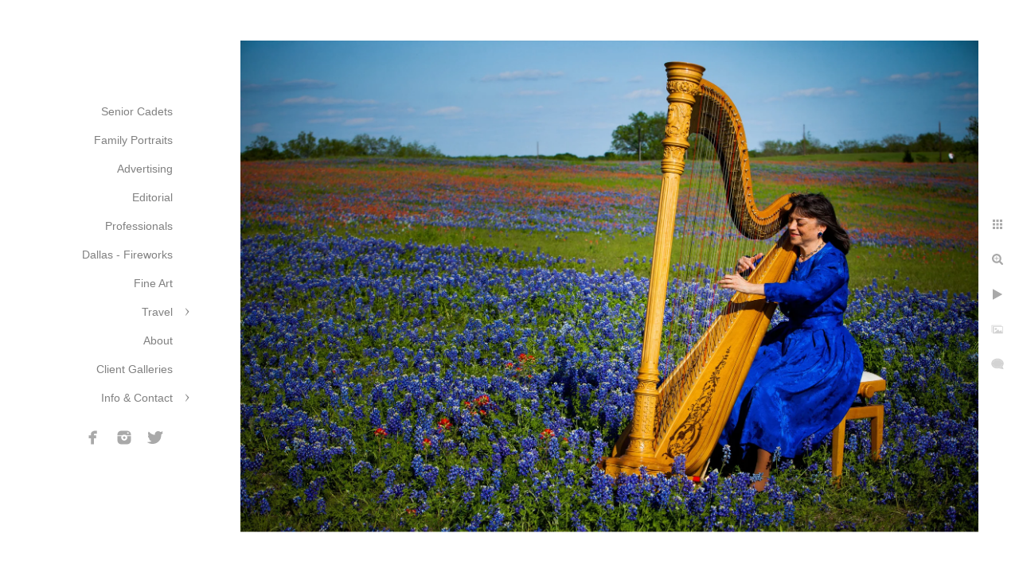

--- FILE ---
content_type: text/html; charset=utf-8
request_url: https://www.danielscott.photography/ua3c2qte3sa
body_size: 3251
content:
<!DOCTYPE html>
<!-- site by Good Gallery, www.goodgallery.com -->
<html class="no-js GalleryPage ">
<head>
<title>Home</title>
<link rel="dns-prefetch" href="//cdn.goodgallery.com" /><link rel="dns-prefetch" href="//www.google-analytics.com" />

 <meta name="robots" content="noarchive" /> 	 <link rel="canonical" href="https://www.danielscott.photography/ua3c2qte3sa" />
 <style type="text/css">.YB:before{content: attr(data-c);display: block;height: 150em;}</style><link rel="stylesheet" type="text/css" media="print" onload="if(media!='all')media='all'" href="//cdn.goodgallery.com/5cf33765-47a7-4403-9eea-341e9db0a204/d/Desktop-DWCbKqKnjkJZdYOK3225uw-2-dowAQYoJ4gGUjlo42_MKwg.css" />
<script type="text/javascript" src="//cdn.goodgallery.com/5cf33765-47a7-4403-9eea-341e9db0a204/p/bundle-2teHGVEHG23F7yH4EM4Vng-20250629021656.js"></script>
<script type="text/javascript" src="//cdn.goodgallery.com/5cf33765-47a7-4403-9eea-341e9db0a204/d/PageData-374y1qs8-9f8fb8ca-82e2-4b13-9723-2133dcaae18a-dowAQYoJ4gGUjlo42_MKwg-2.js"></script>
<!--[if lt IE 9]><script type="text/javascript" src="/admin/Scripts/jQuery.XDomainRequest.js"></script><![endif]-->

<meta property="og:url" content="https://www.danielscott.photography/ua3c2qte3sa" />
<meta property="og:type" content="website" />
<meta property="og:site_name" content="" />
<meta property="og:image" content="https://cdn.goodgallery.com/5cf33765-47a7-4403-9eea-341e9db0a204/r/1024/26c9va9r/ua3c2qte3sa.jpg" />
<meta property="og:title" content="Home" />
<meta property="og:description" />

<script type="application/ld+json">{ "@context": "http://schema.org", "@type": "BreadcrumbList", "itemListElement": [ { "@type": "ListItem", "position": "1", "item": { "@id": "https://www.danielscott.photography/", "name": "Home" } } ] }</script>

<style type="text/css" data-id="inline">
html.js, html.js body {margin:0;padding:0;}
.elementContainer img {width:100%}
ul.GalleryUIMenu {list-style: none;margin: 0;padding: 0} ul.GalleryUIMenu a {text-decoration: none} ul.GalleryUIMenu li {position: relative; white-space: nowrap}
.GalleryUISiteNavigation {background-color: rgba(255, 255, 255, 1);width:250px}
.GalleryUIMenuTopLevel .GalleryUIMenu {display: inline-block} ul.GalleryUIMenu li, div.GalleryUIMenuSubMenuDiv li {text-transform:none}
.GalleryUIMenuTopLevel .GalleryUIMenu > li {padding: 10px 15px 10px 15px;border:0px solid #FFFFFF;border-left-width:0px;border-top-width:0px;white-space:normal;text-align:right}
.GalleryUIMenu > li {color:#808080;background-color:rgba(255, 255, 255, 1);font-size:14px;;position:relative}
.GalleryUIMenu > li > a {color:#808080} .GalleryUIMenu > li.Active > a {color:#000000}
.GalleryUIMenu > li.Active {color:#000000;background-color:rgba(255, 255, 255, 1)}
span.SubMenuArrow,span.SubMenuArrowLeft,span.SubMenuArrowRight,span.SubMenuArrowUp,span.SubMenuArrowDown {display:block;position:absolute;top:50%;right:10px;margin-top:-5px;height:10px;width:10px;background-color:transparent;} span.SubMenuArrowSizing {display:inline-block;width:20px;height:10px;opacity:0;margin-right:-2px;}

 .GalleryUISiteNavigation {position:fixed;top:0;left:0}
.GalleryUIMenuTopLevel .GalleryUIMenu {width:250px} .GalleryUISiteNavigation {height:100%}


html { font-family: 'Verdana', Tahoma, Segoe, sans-serif; }
.GalleryUIMenu, .GalleryUIMenu a { font-family: 'Verdana', Tahoma, Segoe, sans-serif; }
.PageTemplateText,.CaptionContainer,.PageInformationArea,.GGTextContent { font-family: 'Verdana', Tahoma, Segoe, sans-serif; }
h1, h2, h3, h4, h5, h6 { font-family: 'Verdana', Tahoma, Segoe, sans-serif;font-weight:700; }
.GalleryUIContainer .NameMark { font-family: 'Verdana', Tahoma, Segoe, sans-serif; }
.GalleryMenuContent .GGMenuPageHeading { font-family: 'Verdana', Tahoma, Segoe, sans-serif; }
.GMLabel { font-family: 'Verdana', Tahoma, Segoe, sans-serif; }
.GMTagline { font-family: 'Verdana', Tahoma, Segoe, sans-serif; }
div.GGForm label.SectionHeading { font-family: 'Verdana', Tahoma, Segoe, sans-serif; }
.GGHamburgerMenuLabel { font-family: 'Verdana', Tahoma, Segoe, sans-serif; }
h2 { font-family: 'Verdana', Tahoma, Segoe, sans-serif;font-weight:700; }
h3 { font-family: 'Verdana', Tahoma, Segoe, sans-serif;font-weight:700; }
h4 { font-family: 'Verdana', Tahoma, Segoe, sans-serif;font-weight:700; }
h5 { font-family: 'Verdana', Tahoma, Segoe, sans-serif;font-weight:700; }
h6 { font-family: 'Verdana', Tahoma, Segoe, sans-serif;font-weight:700; }
h1 { line-height: 1.45; text-transform: none; text-align: left; letter-spacing: 0px; }
h2 { line-height: 1.45; text-transform: none; text-align: left; letter-spacing: 0px;  }
h3 { line-height: 1.45; text-transform: none; text-align: left; letter-spacing: 0px; }
h4 { line-height: 1.45; text-transform: none; text-align: left; letter-spacing: 0px; }
h5 { line-height: 1.45; text-transform: none; text-align: left; letter-spacing: 0px; }
h6 { line-height: 1.45; text-transform: none; text-align: left; letter-spacing: 0px; }
.PageTemplateText,.CaptionContainer,.PageInformationArea,.GGTextContent { line-height: 1.45; text-transform: none; text-align: left; }
ul.GGBottomNavigation span { font-family: 'Verdana', Tahoma, Segoe, sans-serif; }
.GGTextContent .GGBreadCrumbs .GGBreadCrumb, .GGTextContent .GGBreadCrumb span { font-family: 'Verdana', Tahoma, Segoe, sans-serif; }


</style>
</head>
<body data-page-type="gallery" class="GalleryUIContainer" data-page-id="9f8fb8ca-82e2-4b13-9723-2133dcaae18a" data-tags="" data-menu-hash="dowAQYoJ4gGUjlo42_MKwg" data-settings-hash="DWCbKqKnjkJZdYOK3225uw" data-fotomotoid="" data-imglocation="//cdn.goodgallery.com/5cf33765-47a7-4403-9eea-341e9db0a204/" data-cdn="//cdn.goodgallery.com/5cf33765-47a7-4403-9eea-341e9db0a204" data-stoken="374y1qs8" data-settingstemplateid="">
<div class="GalleryUIContentParent" data-pretagged="true">
<div class="GalleryUIContentContainer" data-pretagged="true">
<div class="GalleryUIContent" data-pretagged="true"><div class="CanvasContainer" data-id="ua3c2qte3sa" data-pretagged="true" style="overflow:hidden;"><div class="imgContainer" style="position:absolute;"><div class="dummy" style="padding-top:66.667%;"></div><div class="elementContainer" style="position:absolute;top:0;bottom:0;left:0;right:0;overflow:hidden;"><picture><source type="image/webp" sizes="135vw" srcset="//cdn.goodgallery.com/5cf33765-47a7-4403-9eea-341e9db0a204/r/0200/26c9va9r/ua3c2qte3sa.webp 200w, //cdn.goodgallery.com/5cf33765-47a7-4403-9eea-341e9db0a204/r/0300/26c9va9r/ua3c2qte3sa.webp 300w, //cdn.goodgallery.com/5cf33765-47a7-4403-9eea-341e9db0a204/r/0480/26c9va9r/ua3c2qte3sa.webp 480w, //cdn.goodgallery.com/5cf33765-47a7-4403-9eea-341e9db0a204/r/0640/26c9va9r/ua3c2qte3sa.webp 640w, //cdn.goodgallery.com/5cf33765-47a7-4403-9eea-341e9db0a204/r/0800/26c9va9r/ua3c2qte3sa.webp 800w, //cdn.goodgallery.com/5cf33765-47a7-4403-9eea-341e9db0a204/r/1024/26c9va9r/ua3c2qte3sa.webp 1024w, //cdn.goodgallery.com/5cf33765-47a7-4403-9eea-341e9db0a204/r/1280/26c9va9r/ua3c2qte3sa.webp 1280w, //cdn.goodgallery.com/5cf33765-47a7-4403-9eea-341e9db0a204/r/1600/26c9va9r/ua3c2qte3sa.webp 1600w, //cdn.goodgallery.com/5cf33765-47a7-4403-9eea-341e9db0a204/r/1920/26c9va9r/ua3c2qte3sa.webp 1920w, //cdn.goodgallery.com/5cf33765-47a7-4403-9eea-341e9db0a204/r/2560/26c9va9r/ua3c2qte3sa.webp 2560w, //cdn.goodgallery.com/5cf33765-47a7-4403-9eea-341e9db0a204/r/3200/26c9va9r/ua3c2qte3sa.webp 3200w, //cdn.goodgallery.com/5cf33765-47a7-4403-9eea-341e9db0a204/r/4096/26c9va9r/ua3c2qte3sa.webp 4096w" /><source type="image/jpeg" sizes="135vw" srcset="//cdn.goodgallery.com/5cf33765-47a7-4403-9eea-341e9db0a204/r/0200/26c9va9r/ua3c2qte3sa.jpg 200w, //cdn.goodgallery.com/5cf33765-47a7-4403-9eea-341e9db0a204/r/0300/26c9va9r/ua3c2qte3sa.jpg 300w, //cdn.goodgallery.com/5cf33765-47a7-4403-9eea-341e9db0a204/r/0480/26c9va9r/ua3c2qte3sa.jpg 480w, //cdn.goodgallery.com/5cf33765-47a7-4403-9eea-341e9db0a204/r/0640/26c9va9r/ua3c2qte3sa.jpg 640w, //cdn.goodgallery.com/5cf33765-47a7-4403-9eea-341e9db0a204/r/0800/26c9va9r/ua3c2qte3sa.jpg 800w, //cdn.goodgallery.com/5cf33765-47a7-4403-9eea-341e9db0a204/r/1024/26c9va9r/ua3c2qte3sa.jpg 1024w, //cdn.goodgallery.com/5cf33765-47a7-4403-9eea-341e9db0a204/r/1280/26c9va9r/ua3c2qte3sa.jpg 1280w, //cdn.goodgallery.com/5cf33765-47a7-4403-9eea-341e9db0a204/r/1600/26c9va9r/ua3c2qte3sa.jpg 1600w, //cdn.goodgallery.com/5cf33765-47a7-4403-9eea-341e9db0a204/r/1920/26c9va9r/ua3c2qte3sa.jpg 1920w, //cdn.goodgallery.com/5cf33765-47a7-4403-9eea-341e9db0a204/r/2560/26c9va9r/ua3c2qte3sa.jpg 2560w, //cdn.goodgallery.com/5cf33765-47a7-4403-9eea-341e9db0a204/r/3200/26c9va9r/ua3c2qte3sa.jpg 3200w, //cdn.goodgallery.com/5cf33765-47a7-4403-9eea-341e9db0a204/r/4096/26c9va9r/ua3c2qte3sa.jpg 4096w" /><img src="//cdn.goodgallery.com/5cf33765-47a7-4403-9eea-341e9db0a204/r/1024/26c9va9r/ua3c2qte3sa.jpg" draggable="false" alt="" title="" srcset="//cdn.goodgallery.com/5cf33765-47a7-4403-9eea-341e9db0a204/r/1024/26c9va9r/ua3c2qte3sa.jpg, //cdn.goodgallery.com/5cf33765-47a7-4403-9eea-341e9db0a204/r/2560/26c9va9r/ua3c2qte3sa.jpg 2x" loading="lazy" /></picture></div></div></div></div>
</div>
<div class="prev"></div><div class="next"></div><span class="prev SingleImageHidden"></span><span class="next SingleImageHidden"></span>
<div class="GalleryUIThumbnailPanelContainerParent"></div>
</div>
        
<div class="GalleryUISiteNavigation"><a href="/" class="NavigationLogoTarget"><img src="https://logocdn.goodgallery.com/5cf33765-47a7-4403-9eea-341e9db0a204/0x0/26aekxth/tfnrh4aa1aa.svg" alt="" title="" border="0" style="padding: 20px 20px 20px 20px;" height="78" width="210"></a><div class="GalleryUIMenuTopLevel" data-predefined="true"><div class="GalleryUIMenuContainer" data-predefined="true"><ul class="GalleryUIMenu" data-predefined="true"><li data-pid="f9432451-4f8f-4922-98a0-4b1b26abf77c"><a href="/senior-cadets">Senior Cadets</a><span class="SubMenuArrowSizing"> </span></li><li data-pid="29a2f4e6-8fbc-4dc1-9057-eb129d1f45dc"><a href="/family-portraits">Family Portraits</a><span class="SubMenuArrowSizing"> </span></li><li data-pid="9315c59f-f555-402f-b0b3-9042bd6475b3"><a href="/advertising">Advertising</a><span class="SubMenuArrowSizing"> </span></li><li data-pid="59ae1bed-f385-4045-a1ea-1f2b9269a9d6"><a href="/editorial">Editorial</a><span class="SubMenuArrowSizing"> </span></li><li data-pid="f8423290-4529-4996-b091-36491639b2ae"><a href="/professionals">Professionals</a><span class="SubMenuArrowSizing"> </span></li><li data-pid="19b48f9a-c6b8-4261-ada5-3edb92f1a907"><a href="/dallas-fireworks">Dallas - Fireworks</a><span class="SubMenuArrowSizing"> </span></li><li data-pid="5c14b07f-d603-4ae6-b117-16fa768abaf0"><a href="/fine-art">Fine Art</a><span class="SubMenuArrowSizing"> </span></li><li data-pid="419d560b-6ef5-4a2e-8046-3bed4452d890"><a href="/travel">Travel</a><span class="SubMenuArrow"> </span><span class="SubMenuArrowSizing"> </span></li><li data-pid="3549a6fe-c8fe-4977-9f00-14490189243a"><a href="/about">About</a><span class="SubMenuArrowSizing"> </span></li><li data-pid="ad9c9bb3-a29f-4bad-b8cb-92e8b2a59501"><a href="https://lonestarphotography.client-gallery.com">Client Galleries</a><span class="SubMenuArrowSizing"> </span></li><li data-pid="347f816e-efab-4136-9c5a-d19ec5f5dc87"><a href="/info-contact">Info & Contact</a><span class="SubMenuArrow"> </span><span class="SubMenuArrowSizing"> </span></li><li data-pid="f501eaa1-4373-4a7e-a9e9-e1824bb14364" class="TypeMenuHTML SocialNetwork"><span class="SubMenuArrowSizing"> </span></li></ul></div></div></div><div class="GalleryUIMenuSubLevel" style="opacity:0;display:none;z-index:10101;" data-pid="419d560b-6ef5-4a2e-8046-3bed4452d890"><div class="GalleryUIMenuContainer"><ul class="GalleryUIMenu"><li data-pid="5251b3c1-f1f6-46b8-893e-91e5c07490b9"><a href="/travel/iceland">Iceland </a></li><li data-pid="18a42884-eb48-4c2d-87d4-18397facdc5b"><a href="/travel/france">France</a></li><li data-pid="ceb48602-b643-496b-ba1d-f439fb7b1e4d"><a href="/travel/jackson-wyoming">Jackson, Wyoming</a></li><li data-pid="38c1739b-c4f4-4d37-aac9-aa066845a96d"><a href="/travel/seattle-washington">Seattle, Washington</a></li><li data-pid="2a7e2235-9fc7-4530-a3d9-39633338eac2"><a href="/travel/italy">Italy</a></li><li data-pid="1ab7998b-81f1-4328-9102-a542f8b1ce66"><a href="/travel/panama">Panama</a></li></ul></div></div><div class="GalleryUIMenuSubLevel" style="opacity:0;display:none;z-index:10101;" data-pid="347f816e-efab-4136-9c5a-d19ec5f5dc87"><div class="GalleryUIMenuContainer"><ul class="GalleryUIMenu"><li data-pid="242ca0dc-92e7-43a1-85b5-9f1057832b37"><a href="/info-contact/pricing">Pricing</a></li><li data-pid="34c211c5-fbe2-4c1d-ad6d-2f71e36020d5"><a href="/info-contact/availability">Availability</a></li><li data-pid="e3b70fdc-780e-47ca-9f40-0acfa71f09f7"><a href="/info-contact/contact">Contact</a></li><li data-pid="c7583d1e-86f6-48da-90ab-12f7f94252df"><a href="/blog/">Blog</a></li></ul></div></div>
     

</body>
</html>


--- FILE ---
content_type: text/html; charset=utf-8
request_url: https://www.danielscott.photography/?IsAjax=1
body_size: 7093
content:
<!DOCTYPE html><!-- site by Good Gallery, www.goodgallery.com -->
<html class="no-js GalleryPage ">
<head>
<title>Home</title>
<link rel="dns-prefetch" href="//cdn.goodgallery.com" /><link rel="dns-prefetch" href="//www.google-analytics.com" />

 <meta name="robots" content="noarchive" /> 	 <link rel="canonical" href="https://www.danielscott.photography" />
 <style type="text/css">.YB:before{content: attr(data-c);display: block;height: 150em;}</style><link rel="stylesheet" type="text/css" media="print" onload="if(media!='all')media='all'" href="//cdn.goodgallery.com/5cf33765-47a7-4403-9eea-341e9db0a204/d/Desktop-DWCbKqKnjkJZdYOK3225uw-2-dowAQYoJ4gGUjlo42_MKwg.css" />
<script type="text/javascript" src="//cdn.goodgallery.com/5cf33765-47a7-4403-9eea-341e9db0a204/p/bundle-2teHGVEHG23F7yH4EM4Vng-20250629021656.js"></script>
<script type="text/javascript" src="//cdn.goodgallery.com/5cf33765-47a7-4403-9eea-341e9db0a204/d/PageData-374y1qs8-9f8fb8ca-82e2-4b13-9723-2133dcaae18a-dowAQYoJ4gGUjlo42_MKwg-2.js"></script>
<!--[if lt IE 9]><script type="text/javascript" src="/admin/Scripts/jQuery.XDomainRequest.js"></script><![endif]-->

<meta property="og:url" content="https://www.danielscott.photography" />
<meta property="og:type" content="website" />
<meta property="og:site_name" content="" />
 <meta property="og:image" content="https://cdn.goodgallery.com/5cf33765-47a7-4403-9eea-341e9db0a204/r/1280/26ael1r7/2k4xcgicfev.jpg" /> 
<script type="application/ld+json">{ "@context": "http://schema.org", "@type": "BreadcrumbList", "itemListElement": [ { "@type": "ListItem", "position": "1", "item": { "@id": "https://www.danielscott.photography/", "name": "Home" } } ] }</script>

<style type="text/css" data-id="inline">
html.js, html.js body {margin:0;padding:0;}
div.ThumbnailPanelThumbnailContainer div.Placeholder, div.ThumbnailPanelThumbnailContainer .CVThumb {position: absolute;left: 0px;top: 0px;height: 100%;width: 100%;border: 0px} div.ThumbnailPanelThumbnailContainer .CVThumb {text-align: center} div.ThumbnailPanelThumbnailContainer .CVThumb img {max-width: 100%;width: 100%;border: 0px} span.ThumbnailPanelEntityLoaded div.Placeholder {display: none;}
html.no-js .CVThumb img {opacity:0} div.ThumbnailPanelThumbnailContainer {overflow:hidden;position:absolute;top:0px;left:0px} .YB:before{content: attr(data-c);display: block;height: 150em;width:100%;background-color:#FFFFFF;position:fixed;z-index:9999;}
.GalleryUIThumbnailPanelContainerParent {background-color:#FFFFFF}
ul.GalleryUIMenu {list-style: none;margin: 0;padding: 0} ul.GalleryUIMenu a {text-decoration: none} ul.GalleryUIMenu li {position: relative; white-space: nowrap}
.GalleryUISiteNavigation {background-color: rgba(255, 255, 255, 1);width:250px}
.GalleryUIMenuTopLevel .GalleryUIMenu {display: inline-block} ul.GalleryUIMenu li, div.GalleryUIMenuSubMenuDiv li {text-transform:none}
.GalleryUIMenuTopLevel .GalleryUIMenu > li {padding: 10px 15px 10px 15px;border:0px solid #FFFFFF;border-left-width:0px;border-top-width:0px;white-space:normal;text-align:right}
.GalleryUIMenu > li {color:#808080;background-color:rgba(255, 255, 255, 1);font-size:14px;;position:relative}
.GalleryUIMenu > li > a {color:#808080} .GalleryUIMenu > li.Active > a {color:#000000}
.GalleryUIMenu > li.Active {color:#000000;background-color:rgba(255, 255, 255, 1)}
span.SubMenuArrow,span.SubMenuArrowLeft,span.SubMenuArrowRight,span.SubMenuArrowUp,span.SubMenuArrowDown {display:block;position:absolute;top:50%;right:10px;margin-top:-5px;height:10px;width:10px;background-color:transparent;} span.SubMenuArrowSizing {display:inline-block;width:20px;height:10px;opacity:0;margin-right:-2px;}

 .GalleryUISiteNavigation {position:fixed;top:0;left:0}
.GalleryUIMenuTopLevel .GalleryUIMenu {width:250px} .GalleryUISiteNavigation {height:100%}


html { font-family: 'Verdana', Tahoma, Segoe, sans-serif; }
.GalleryUIMenu, .GalleryUIMenu a { font-family: 'Verdana', Tahoma, Segoe, sans-serif; }
.PageTemplateText,.CaptionContainer,.PageInformationArea,.GGTextContent { font-family: 'Verdana', Tahoma, Segoe, sans-serif; }
h1, h2, h3, h4, h5, h6 { font-family: 'Verdana', Tahoma, Segoe, sans-serif;font-weight:700; }
.GalleryUIContainer .NameMark { font-family: 'Verdana', Tahoma, Segoe, sans-serif; }
.GalleryMenuContent .GGMenuPageHeading { font-family: 'Verdana', Tahoma, Segoe, sans-serif; }
.GMLabel { font-family: 'Verdana', Tahoma, Segoe, sans-serif; }
.GMTagline { font-family: 'Verdana', Tahoma, Segoe, sans-serif; }
div.GGForm label.SectionHeading { font-family: 'Verdana', Tahoma, Segoe, sans-serif; }
.GGHamburgerMenuLabel { font-family: 'Verdana', Tahoma, Segoe, sans-serif; }
h2 { font-family: 'Verdana', Tahoma, Segoe, sans-serif;font-weight:700; }
h3 { font-family: 'Verdana', Tahoma, Segoe, sans-serif;font-weight:700; }
h4 { font-family: 'Verdana', Tahoma, Segoe, sans-serif;font-weight:700; }
h5 { font-family: 'Verdana', Tahoma, Segoe, sans-serif;font-weight:700; }
h6 { font-family: 'Verdana', Tahoma, Segoe, sans-serif;font-weight:700; }
h1 { line-height: 1.45; text-transform: none; text-align: left; letter-spacing: 0px; }
h2 { line-height: 1.45; text-transform: none; text-align: left; letter-spacing: 0px;  }
h3 { line-height: 1.45; text-transform: none; text-align: left; letter-spacing: 0px; }
h4 { line-height: 1.45; text-transform: none; text-align: left; letter-spacing: 0px; }
h5 { line-height: 1.45; text-transform: none; text-align: left; letter-spacing: 0px; }
h6 { line-height: 1.45; text-transform: none; text-align: left; letter-spacing: 0px; }
.PageTemplateText,.CaptionContainer,.PageInformationArea,.GGTextContent { line-height: 1.45; text-transform: none; text-align: left; }
ul.GGBottomNavigation span { font-family: 'Verdana', Tahoma, Segoe, sans-serif; }
.GGTextContent .GGBreadCrumbs .GGBreadCrumb, .GGTextContent .GGBreadCrumb span { font-family: 'Verdana', Tahoma, Segoe, sans-serif; }




div.GalleryUIThumbnailPanelContainerParent {
    background-color: #FFFFFF;
}

div.GGThumbActualContainer div.ThumbnailPanelCaptionContainer {
    position: unset;
    left: unset;
    top: unset;
}

html.js.GalleryPage.ThumbnailPanelActive {
    overflow: visible;
}

    
    html.GalleryPage.ThumbnailPanelActive div.GalleryUISiteNavigation {
        position: fixed !important;
    }
    

html.ThumbnailPanelActive body {
    overflow: visible;
}

html.ThumbnailPanelActive div.GalleryUIContentParent {
    overflow: visible;
}

div.GalleryUIThumbnailPanelContainer div.GGThumbModernContainer > div.GGTextContent {
    position: relative;
}

div.GGThumbActualContainer div.ThumbEntityContainer div.ThumbAspectContainer {
}

div.GGThumbActualContainer div.ThumbEntityContainer div.ThumbAspectContainer {
    height: 0;
    overflow: hidden;
    position: relative;
    border-radius: 0%;
    border: 0px solid rgba(255, 255, 255, 1);
    background-color: rgba(255, 255, 255, 1);
    opacity: 1;

    -moz-transition: opacity 0.15s, background-color 0.15s, border-color 0.15s, color 0.15s;
    -webkit-transition: opacity 0.15s, background-color 0.15s, border-color 0.15s, color 0.15s;
    -o-transition: opacity: 0.15s, background-color 0.15s, border-color 0.15s, color 0.15s;
    transition: opacity 0.15s, background-color 0.15s, border-color 0.15s, color 0.15s;
}

div.GGThumbActualContainer div.ThumbAspectContainer > div,
div.GGThumbModernContainer div.ThumbAspectContainer > div {
    position: absolute;
    left: 0;
    top: 0;
    height: 100%;
    width: 100%;
}

div.GGThumbActualContainer div.ThumbAspectContainer img,
div.GGThumbModernContainer div.ThumbAspectContainer img {
    min-width: 100%;
    min-height: 100%;
}

div.GGThumbActualContainer div.ThumbAspectContainer div.icon {
    position: absolute;
    left: unset;
    top: unset;
    right: 5px;
    bottom: 5px;
    cursor: pointer;

    -webkit-border-radius: 15%;
    -moz-border-radius: 15%;
    border-radius: 15%;
    height: 34px;
    width: 34px;
    padding: 5px;
    -moz-box-sizing: border-box;
    box-sizing: border-box;
}

div.ThumbEntityContainer div.ThumbCaption {
    display: none;
    overflow: hidden;
    
    cursor: pointer;
    padding: 20px;
    font-size: 12px;
    color: rgba(128, 128, 128, 1);
    background-color: rgba(255, 255, 255, 0.75);
    border: 0px solid rgba(128, 128, 128, 0.75);
    border-top-width: 0px;

    -moz-transition: opacity 0.15s, background-color 0.15s, border-color 0.15s, color 0.15s;
    -webkit-transition: opacity 0.15s, background-color 0.15s, border-color 0.15s, color 0.15s;
    -o-transition: opacity: 0.15s, background-color 0.15s, border-color 0.15s, color 0.15s;
    transition: opacity 0.15s, background-color 0.15s, border-color 0.15s, color 0.15s;

}

div.ThumbEntityContainer.ShowCaptions div.ThumbCaption {
    display: block;
}

html.ThumbnailPanelActive .GGCaption {
    display: none;
}

    
div.GGThumbActualContainer {
    display: grid;
    grid-template-columns: repeat(5, 1fr);
    grid-column-gap: 10px;
    margin: 45px 0px 45px 0px;
}

div.GGThumbActualContainer div.ThumbEntityContainer + div {
    margin-top: 10px;
}

    
        
div.GGThumbActualContainer > div:nth-child(1) {
    grid-column-start: 1;
}
        
        
div.GGThumbActualContainer > div:nth-child(2) {
    grid-column-start: 2;
}
        
        
div.GGThumbActualContainer > div:nth-child(3) {
    grid-column-start: 3;
}
        
        
div.GGThumbActualContainer > div:nth-child(4) {
    grid-column-start: 4;
}
        
        
div.GGThumbActualContainer > div:nth-child(5) {
    grid-column-start: 5;
}
        

div.GGThumbModernContainer div.ThumbAspectContainer {
    height: 0;
    overflow: hidden;
    position: relative;
    border: 0px solid rgba(255, 255, 255, 1);
    opacity: 1;

	-moz-transition: opacity 0.15s, background-color 0.15s, border-color 0.15s, color 0.15s;
	-webkit-transition: opacity 0.15s, background-color 0.15s, border-color 0.15s, color 0.15s;
	-o-transition: opacity: 0.15s, background-color 0.15s, border-color 0.15s, color 0.15s;
	transition: opacity 0.15s, background-color 0.15s, border-color 0.15s, color 0.15s;
}

div.GGThumbModernContainer div.ThumbCoverImage {
    margin: 45px 0px 45px 0px;
}

@media (hover: hover) {
    div.GGThumbActualContainer div.ThumbEntityContainer:hover div.ThumbAspectContainer {
        opacity: 0.95;
        border-color: rgba(128, 128, 128, 1);
    }

    div.ThumbEntityContainer:hover div.ThumbCaption {
        color: rgba(0, 0, 0, 1);
        background-color: rgba(211, 211, 211, 1);
        border-color: rgba(0, 0, 0, 1);
    }

    div.GGThumbModernContainer div.ThumbCoverImage:hover div.ThumbAspectContainer {
        opacity: 0.95;
        border-color: rgba(128, 128, 128, 1);
    }
}
</style>
</head>
<body data-page-type="gallery" class="GalleryUIContainer" data-page-id="9f8fb8ca-82e2-4b13-9723-2133dcaae18a" data-tags="" data-menu-hash="dowAQYoJ4gGUjlo42_MKwg" data-settings-hash="DWCbKqKnjkJZdYOK3225uw" data-fotomotoid="" data-imglocation="//cdn.goodgallery.com/5cf33765-47a7-4403-9eea-341e9db0a204/" data-cdn="//cdn.goodgallery.com/5cf33765-47a7-4403-9eea-341e9db0a204" data-stoken="374y1qs8" data-settingstemplateid="">
    <div class="GalleryUIContentParent YB" data-pretagged="true" style="position:absolute;height:100%;width:calc(100% - 250px);top:0px;left:250px;">
        <div class="GalleryUIContentContainer"></div>
        <div class="prev"></div><div class="next"></div><span class="prev SingleImageHidden"></span><span class="next SingleImageHidden"></span>
        <div class="GalleryUIThumbnailPanelContainerParent" style="opacity: 1;position: absolute;height: 100%;width: 100%;left: 0px;top: 0px;z-index: 550;transition: all 0s ease;">
            <div class="GalleryUIThumbnailPanelContainer">
                <div class="GGThumbModernContainer">


                    <div class="GGThumbActualContainer">
                                    
                        <div>
                                <div class="ThumbEntityContainer" data-id="ruc25ycwofi" data-plink="ruc25ycwofi"><a class="ThumbLink" href="/ruc25ycwofi" title=""><div class="ThumbAspectContainer" style="padding-top:100%"><div><picture><source type="image/webp" sizes="calc((97vw - 290px) / 5)" srcset="//cdn.goodgallery.com/5cf33765-47a7-4403-9eea-341e9db0a204/s/0050/26c80upk/ruc25ycwofi.webp 50w, //cdn.goodgallery.com/5cf33765-47a7-4403-9eea-341e9db0a204/s/0075/26c80upk/ruc25ycwofi.webp 75w, //cdn.goodgallery.com/5cf33765-47a7-4403-9eea-341e9db0a204/s/0100/26c80upk/ruc25ycwofi.webp 100w, //cdn.goodgallery.com/5cf33765-47a7-4403-9eea-341e9db0a204/s/0125/26c80upk/ruc25ycwofi.webp 125w, //cdn.goodgallery.com/5cf33765-47a7-4403-9eea-341e9db0a204/s/0150/26c80upk/ruc25ycwofi.webp 150w, //cdn.goodgallery.com/5cf33765-47a7-4403-9eea-341e9db0a204/s/0175/26c80upk/ruc25ycwofi.webp 175w, //cdn.goodgallery.com/5cf33765-47a7-4403-9eea-341e9db0a204/s/0200/26c80upk/ruc25ycwofi.webp 200w, //cdn.goodgallery.com/5cf33765-47a7-4403-9eea-341e9db0a204/s/0225/26c80upk/ruc25ycwofi.webp 225w, //cdn.goodgallery.com/5cf33765-47a7-4403-9eea-341e9db0a204/s/0250/26c80upk/ruc25ycwofi.webp 250w, //cdn.goodgallery.com/5cf33765-47a7-4403-9eea-341e9db0a204/s/0275/26c80upk/ruc25ycwofi.webp 275w, //cdn.goodgallery.com/5cf33765-47a7-4403-9eea-341e9db0a204/s/0300/26c80upk/ruc25ycwofi.webp 300w, //cdn.goodgallery.com/5cf33765-47a7-4403-9eea-341e9db0a204/s/0400/26c80upk/ruc25ycwofi.webp 400w, //cdn.goodgallery.com/5cf33765-47a7-4403-9eea-341e9db0a204/s/0500/26c80upk/ruc25ycwofi.webp 500w, //cdn.goodgallery.com/5cf33765-47a7-4403-9eea-341e9db0a204/s/0600/26c80upk/ruc25ycwofi.webp 600w, //cdn.goodgallery.com/5cf33765-47a7-4403-9eea-341e9db0a204/s/0800/26c80upk/ruc25ycwofi.webp 800w, //cdn.goodgallery.com/5cf33765-47a7-4403-9eea-341e9db0a204/s/1024/26c80upk/ruc25ycwofi.webp 1024w, //cdn.goodgallery.com/5cf33765-47a7-4403-9eea-341e9db0a204/s/2560/26c80upk/ruc25ycwofi.webp 2560w" /><source type="image/jpeg" sizes="calc((97vw - 290px) / 5)" srcset="//cdn.goodgallery.com/5cf33765-47a7-4403-9eea-341e9db0a204/s/0050/26c80upk/ruc25ycwofi.jpg 50w, //cdn.goodgallery.com/5cf33765-47a7-4403-9eea-341e9db0a204/s/0075/26c80upk/ruc25ycwofi.jpg 75w, //cdn.goodgallery.com/5cf33765-47a7-4403-9eea-341e9db0a204/s/0100/26c80upk/ruc25ycwofi.jpg 100w, //cdn.goodgallery.com/5cf33765-47a7-4403-9eea-341e9db0a204/s/0125/26c80upk/ruc25ycwofi.jpg 125w, //cdn.goodgallery.com/5cf33765-47a7-4403-9eea-341e9db0a204/s/0150/26c80upk/ruc25ycwofi.jpg 150w, //cdn.goodgallery.com/5cf33765-47a7-4403-9eea-341e9db0a204/s/0175/26c80upk/ruc25ycwofi.jpg 175w, //cdn.goodgallery.com/5cf33765-47a7-4403-9eea-341e9db0a204/s/0200/26c80upk/ruc25ycwofi.jpg 200w, //cdn.goodgallery.com/5cf33765-47a7-4403-9eea-341e9db0a204/s/0225/26c80upk/ruc25ycwofi.jpg 225w, //cdn.goodgallery.com/5cf33765-47a7-4403-9eea-341e9db0a204/s/0250/26c80upk/ruc25ycwofi.jpg 250w, //cdn.goodgallery.com/5cf33765-47a7-4403-9eea-341e9db0a204/s/0275/26c80upk/ruc25ycwofi.jpg 275w, //cdn.goodgallery.com/5cf33765-47a7-4403-9eea-341e9db0a204/s/0300/26c80upk/ruc25ycwofi.jpg 300w, //cdn.goodgallery.com/5cf33765-47a7-4403-9eea-341e9db0a204/s/0400/26c80upk/ruc25ycwofi.jpg 400w, //cdn.goodgallery.com/5cf33765-47a7-4403-9eea-341e9db0a204/s/0500/26c80upk/ruc25ycwofi.jpg 500w, //cdn.goodgallery.com/5cf33765-47a7-4403-9eea-341e9db0a204/s/0600/26c80upk/ruc25ycwofi.jpg 600w, //cdn.goodgallery.com/5cf33765-47a7-4403-9eea-341e9db0a204/s/0800/26c80upk/ruc25ycwofi.jpg 800w, //cdn.goodgallery.com/5cf33765-47a7-4403-9eea-341e9db0a204/s/1024/26c80upk/ruc25ycwofi.jpg 1024w, //cdn.goodgallery.com/5cf33765-47a7-4403-9eea-341e9db0a204/s/2560/26c80upk/ruc25ycwofi.jpg 2560w" /><img src="//cdn.goodgallery.com/5cf33765-47a7-4403-9eea-341e9db0a204/s/0400/26c80upk/ruc25ycwofi.jpg" nopin="nopin" draggable="false" alt="" title="" srcset="//cdn.goodgallery.com/5cf33765-47a7-4403-9eea-341e9db0a204/s/1024/26c80upk/ruc25ycwofi.jpg, //cdn.goodgallery.com/5cf33765-47a7-4403-9eea-341e9db0a204/s/2560/26c80upk/ruc25ycwofi.jpg 2x" /></picture></div></div></a></div>
                                <div class="ThumbEntityContainer" data-id="3p0yl0m5rtq" data-plink="3p0yl0m5rtq"><a class="ThumbLink" href="/3p0yl0m5rtq" title=""><div class="ThumbAspectContainer" style="padding-top:100%"><div><picture><source type="image/webp" sizes="calc((97vw - 290px) / 5)" srcset="//cdn.goodgallery.com/5cf33765-47a7-4403-9eea-341e9db0a204/s/0050/26c80uuz/3p0yl0m5rtq.webp 50w, //cdn.goodgallery.com/5cf33765-47a7-4403-9eea-341e9db0a204/s/0075/26c80uuz/3p0yl0m5rtq.webp 75w, //cdn.goodgallery.com/5cf33765-47a7-4403-9eea-341e9db0a204/s/0100/26c80uuz/3p0yl0m5rtq.webp 100w, //cdn.goodgallery.com/5cf33765-47a7-4403-9eea-341e9db0a204/s/0125/26c80uuz/3p0yl0m5rtq.webp 125w, //cdn.goodgallery.com/5cf33765-47a7-4403-9eea-341e9db0a204/s/0150/26c80uuz/3p0yl0m5rtq.webp 150w, //cdn.goodgallery.com/5cf33765-47a7-4403-9eea-341e9db0a204/s/0175/26c80uuz/3p0yl0m5rtq.webp 175w, //cdn.goodgallery.com/5cf33765-47a7-4403-9eea-341e9db0a204/s/0200/26c80uuz/3p0yl0m5rtq.webp 200w, //cdn.goodgallery.com/5cf33765-47a7-4403-9eea-341e9db0a204/s/0225/26c80uuz/3p0yl0m5rtq.webp 225w, //cdn.goodgallery.com/5cf33765-47a7-4403-9eea-341e9db0a204/s/0250/26c80uuz/3p0yl0m5rtq.webp 250w, //cdn.goodgallery.com/5cf33765-47a7-4403-9eea-341e9db0a204/s/0275/26c80uuz/3p0yl0m5rtq.webp 275w, //cdn.goodgallery.com/5cf33765-47a7-4403-9eea-341e9db0a204/s/0300/26c80uuz/3p0yl0m5rtq.webp 300w, //cdn.goodgallery.com/5cf33765-47a7-4403-9eea-341e9db0a204/s/0400/26c80uuz/3p0yl0m5rtq.webp 400w, //cdn.goodgallery.com/5cf33765-47a7-4403-9eea-341e9db0a204/s/0500/26c80uuz/3p0yl0m5rtq.webp 500w, //cdn.goodgallery.com/5cf33765-47a7-4403-9eea-341e9db0a204/s/0600/26c80uuz/3p0yl0m5rtq.webp 600w, //cdn.goodgallery.com/5cf33765-47a7-4403-9eea-341e9db0a204/s/0800/26c80uuz/3p0yl0m5rtq.webp 800w, //cdn.goodgallery.com/5cf33765-47a7-4403-9eea-341e9db0a204/s/1024/26c80uuz/3p0yl0m5rtq.webp 1024w, //cdn.goodgallery.com/5cf33765-47a7-4403-9eea-341e9db0a204/s/2560/26c80uuz/3p0yl0m5rtq.webp 2560w" /><source type="image/jpeg" sizes="calc((97vw - 290px) / 5)" srcset="//cdn.goodgallery.com/5cf33765-47a7-4403-9eea-341e9db0a204/s/0050/26c80uuz/3p0yl0m5rtq.jpg 50w, //cdn.goodgallery.com/5cf33765-47a7-4403-9eea-341e9db0a204/s/0075/26c80uuz/3p0yl0m5rtq.jpg 75w, //cdn.goodgallery.com/5cf33765-47a7-4403-9eea-341e9db0a204/s/0100/26c80uuz/3p0yl0m5rtq.jpg 100w, //cdn.goodgallery.com/5cf33765-47a7-4403-9eea-341e9db0a204/s/0125/26c80uuz/3p0yl0m5rtq.jpg 125w, //cdn.goodgallery.com/5cf33765-47a7-4403-9eea-341e9db0a204/s/0150/26c80uuz/3p0yl0m5rtq.jpg 150w, //cdn.goodgallery.com/5cf33765-47a7-4403-9eea-341e9db0a204/s/0175/26c80uuz/3p0yl0m5rtq.jpg 175w, //cdn.goodgallery.com/5cf33765-47a7-4403-9eea-341e9db0a204/s/0200/26c80uuz/3p0yl0m5rtq.jpg 200w, //cdn.goodgallery.com/5cf33765-47a7-4403-9eea-341e9db0a204/s/0225/26c80uuz/3p0yl0m5rtq.jpg 225w, //cdn.goodgallery.com/5cf33765-47a7-4403-9eea-341e9db0a204/s/0250/26c80uuz/3p0yl0m5rtq.jpg 250w, //cdn.goodgallery.com/5cf33765-47a7-4403-9eea-341e9db0a204/s/0275/26c80uuz/3p0yl0m5rtq.jpg 275w, //cdn.goodgallery.com/5cf33765-47a7-4403-9eea-341e9db0a204/s/0300/26c80uuz/3p0yl0m5rtq.jpg 300w, //cdn.goodgallery.com/5cf33765-47a7-4403-9eea-341e9db0a204/s/0400/26c80uuz/3p0yl0m5rtq.jpg 400w, //cdn.goodgallery.com/5cf33765-47a7-4403-9eea-341e9db0a204/s/0500/26c80uuz/3p0yl0m5rtq.jpg 500w, //cdn.goodgallery.com/5cf33765-47a7-4403-9eea-341e9db0a204/s/0600/26c80uuz/3p0yl0m5rtq.jpg 600w, //cdn.goodgallery.com/5cf33765-47a7-4403-9eea-341e9db0a204/s/0800/26c80uuz/3p0yl0m5rtq.jpg 800w, //cdn.goodgallery.com/5cf33765-47a7-4403-9eea-341e9db0a204/s/1024/26c80uuz/3p0yl0m5rtq.jpg 1024w, //cdn.goodgallery.com/5cf33765-47a7-4403-9eea-341e9db0a204/s/2560/26c80uuz/3p0yl0m5rtq.jpg 2560w" /><img src="//cdn.goodgallery.com/5cf33765-47a7-4403-9eea-341e9db0a204/s/0400/26c80uuz/3p0yl0m5rtq.jpg" nopin="nopin" draggable="false" alt="" title="" srcset="//cdn.goodgallery.com/5cf33765-47a7-4403-9eea-341e9db0a204/s/1024/26c80uuz/3p0yl0m5rtq.jpg, //cdn.goodgallery.com/5cf33765-47a7-4403-9eea-341e9db0a204/s/2560/26c80uuz/3p0yl0m5rtq.jpg 2x" loading="lazy" /></picture></div></div></a></div>
                                <div class="ThumbEntityContainer" data-id="qbh24uz3i3d" data-plink="qbh24uz3i3d"><a class="ThumbLink" href="/qbh24uz3i3d" title=""><div class="ThumbAspectContainer" style="padding-top:100%"><div><picture><source type="image/webp" sizes="calc((97vw - 290px) / 5)" srcset="//cdn.goodgallery.com/5cf33765-47a7-4403-9eea-341e9db0a204/s/0050/26c810p4/qbh24uz3i3d.webp 50w, //cdn.goodgallery.com/5cf33765-47a7-4403-9eea-341e9db0a204/s/0075/26c810p4/qbh24uz3i3d.webp 75w, //cdn.goodgallery.com/5cf33765-47a7-4403-9eea-341e9db0a204/s/0100/26c810p4/qbh24uz3i3d.webp 100w, //cdn.goodgallery.com/5cf33765-47a7-4403-9eea-341e9db0a204/s/0125/26c810p4/qbh24uz3i3d.webp 125w, //cdn.goodgallery.com/5cf33765-47a7-4403-9eea-341e9db0a204/s/0150/26c810p4/qbh24uz3i3d.webp 150w, //cdn.goodgallery.com/5cf33765-47a7-4403-9eea-341e9db0a204/s/0175/26c810p4/qbh24uz3i3d.webp 175w, //cdn.goodgallery.com/5cf33765-47a7-4403-9eea-341e9db0a204/s/0200/26c810p4/qbh24uz3i3d.webp 200w, //cdn.goodgallery.com/5cf33765-47a7-4403-9eea-341e9db0a204/s/0225/26c810p4/qbh24uz3i3d.webp 225w, //cdn.goodgallery.com/5cf33765-47a7-4403-9eea-341e9db0a204/s/0250/26c810p4/qbh24uz3i3d.webp 250w, //cdn.goodgallery.com/5cf33765-47a7-4403-9eea-341e9db0a204/s/0275/26c810p4/qbh24uz3i3d.webp 275w, //cdn.goodgallery.com/5cf33765-47a7-4403-9eea-341e9db0a204/s/0300/26c810p4/qbh24uz3i3d.webp 300w, //cdn.goodgallery.com/5cf33765-47a7-4403-9eea-341e9db0a204/s/0400/26c810p4/qbh24uz3i3d.webp 400w, //cdn.goodgallery.com/5cf33765-47a7-4403-9eea-341e9db0a204/s/0500/26c810p4/qbh24uz3i3d.webp 500w, //cdn.goodgallery.com/5cf33765-47a7-4403-9eea-341e9db0a204/s/0600/26c810p4/qbh24uz3i3d.webp 600w, //cdn.goodgallery.com/5cf33765-47a7-4403-9eea-341e9db0a204/s/0800/26c810p4/qbh24uz3i3d.webp 800w, //cdn.goodgallery.com/5cf33765-47a7-4403-9eea-341e9db0a204/s/1024/26c810p4/qbh24uz3i3d.webp 1024w, //cdn.goodgallery.com/5cf33765-47a7-4403-9eea-341e9db0a204/s/2560/26c810p4/qbh24uz3i3d.webp 2560w" /><source type="image/jpeg" sizes="calc((97vw - 290px) / 5)" srcset="//cdn.goodgallery.com/5cf33765-47a7-4403-9eea-341e9db0a204/s/0050/26c810p4/qbh24uz3i3d.jpg 50w, //cdn.goodgallery.com/5cf33765-47a7-4403-9eea-341e9db0a204/s/0075/26c810p4/qbh24uz3i3d.jpg 75w, //cdn.goodgallery.com/5cf33765-47a7-4403-9eea-341e9db0a204/s/0100/26c810p4/qbh24uz3i3d.jpg 100w, //cdn.goodgallery.com/5cf33765-47a7-4403-9eea-341e9db0a204/s/0125/26c810p4/qbh24uz3i3d.jpg 125w, //cdn.goodgallery.com/5cf33765-47a7-4403-9eea-341e9db0a204/s/0150/26c810p4/qbh24uz3i3d.jpg 150w, //cdn.goodgallery.com/5cf33765-47a7-4403-9eea-341e9db0a204/s/0175/26c810p4/qbh24uz3i3d.jpg 175w, //cdn.goodgallery.com/5cf33765-47a7-4403-9eea-341e9db0a204/s/0200/26c810p4/qbh24uz3i3d.jpg 200w, //cdn.goodgallery.com/5cf33765-47a7-4403-9eea-341e9db0a204/s/0225/26c810p4/qbh24uz3i3d.jpg 225w, //cdn.goodgallery.com/5cf33765-47a7-4403-9eea-341e9db0a204/s/0250/26c810p4/qbh24uz3i3d.jpg 250w, //cdn.goodgallery.com/5cf33765-47a7-4403-9eea-341e9db0a204/s/0275/26c810p4/qbh24uz3i3d.jpg 275w, //cdn.goodgallery.com/5cf33765-47a7-4403-9eea-341e9db0a204/s/0300/26c810p4/qbh24uz3i3d.jpg 300w, //cdn.goodgallery.com/5cf33765-47a7-4403-9eea-341e9db0a204/s/0400/26c810p4/qbh24uz3i3d.jpg 400w, //cdn.goodgallery.com/5cf33765-47a7-4403-9eea-341e9db0a204/s/0500/26c810p4/qbh24uz3i3d.jpg 500w, //cdn.goodgallery.com/5cf33765-47a7-4403-9eea-341e9db0a204/s/0600/26c810p4/qbh24uz3i3d.jpg 600w, //cdn.goodgallery.com/5cf33765-47a7-4403-9eea-341e9db0a204/s/0800/26c810p4/qbh24uz3i3d.jpg 800w, //cdn.goodgallery.com/5cf33765-47a7-4403-9eea-341e9db0a204/s/1024/26c810p4/qbh24uz3i3d.jpg 1024w, //cdn.goodgallery.com/5cf33765-47a7-4403-9eea-341e9db0a204/s/2560/26c810p4/qbh24uz3i3d.jpg 2560w" /><img src="//cdn.goodgallery.com/5cf33765-47a7-4403-9eea-341e9db0a204/s/0400/26c810p4/qbh24uz3i3d.jpg" nopin="nopin" draggable="false" alt="" title="" srcset="//cdn.goodgallery.com/5cf33765-47a7-4403-9eea-341e9db0a204/s/1024/26c810p4/qbh24uz3i3d.jpg, //cdn.goodgallery.com/5cf33765-47a7-4403-9eea-341e9db0a204/s/2560/26c810p4/qbh24uz3i3d.jpg 2x" loading="lazy" /></picture></div></div></a></div>
                                <div class="ThumbEntityContainer" data-id="b0qgkl2quza" data-plink="b0qgkl2quza"><a class="ThumbLink" href="/b0qgkl2quza" title=""><div class="ThumbAspectContainer" style="padding-top:100%"><div><picture><source type="image/webp" sizes="calc((97vw - 290px) / 5)" srcset="//cdn.goodgallery.com/5cf33765-47a7-4403-9eea-341e9db0a204/s/0050/26imhs47/b0qgkl2quza.webp 50w, //cdn.goodgallery.com/5cf33765-47a7-4403-9eea-341e9db0a204/s/0075/26imhs47/b0qgkl2quza.webp 75w, //cdn.goodgallery.com/5cf33765-47a7-4403-9eea-341e9db0a204/s/0100/26imhs47/b0qgkl2quza.webp 100w, //cdn.goodgallery.com/5cf33765-47a7-4403-9eea-341e9db0a204/s/0125/26imhs47/b0qgkl2quza.webp 125w, //cdn.goodgallery.com/5cf33765-47a7-4403-9eea-341e9db0a204/s/0150/26imhs47/b0qgkl2quza.webp 150w, //cdn.goodgallery.com/5cf33765-47a7-4403-9eea-341e9db0a204/s/0175/26imhs47/b0qgkl2quza.webp 175w, //cdn.goodgallery.com/5cf33765-47a7-4403-9eea-341e9db0a204/s/0200/26imhs47/b0qgkl2quza.webp 200w, //cdn.goodgallery.com/5cf33765-47a7-4403-9eea-341e9db0a204/s/0225/26imhs47/b0qgkl2quza.webp 225w, //cdn.goodgallery.com/5cf33765-47a7-4403-9eea-341e9db0a204/s/0250/26imhs47/b0qgkl2quza.webp 250w, //cdn.goodgallery.com/5cf33765-47a7-4403-9eea-341e9db0a204/s/0275/26imhs47/b0qgkl2quza.webp 275w, //cdn.goodgallery.com/5cf33765-47a7-4403-9eea-341e9db0a204/s/0300/26imhs47/b0qgkl2quza.webp 300w, //cdn.goodgallery.com/5cf33765-47a7-4403-9eea-341e9db0a204/s/0350/26imhs47/b0qgkl2quza.webp 350w, //cdn.goodgallery.com/5cf33765-47a7-4403-9eea-341e9db0a204/s/0400/26imhs47/b0qgkl2quza.webp 400w, //cdn.goodgallery.com/5cf33765-47a7-4403-9eea-341e9db0a204/s/0450/26imhs47/b0qgkl2quza.webp 450w, //cdn.goodgallery.com/5cf33765-47a7-4403-9eea-341e9db0a204/s/0500/26imhs47/b0qgkl2quza.webp 500w, //cdn.goodgallery.com/5cf33765-47a7-4403-9eea-341e9db0a204/s/0550/26imhs47/b0qgkl2quza.webp 550w, //cdn.goodgallery.com/5cf33765-47a7-4403-9eea-341e9db0a204/s/0600/26imhs47/b0qgkl2quza.webp 600w, //cdn.goodgallery.com/5cf33765-47a7-4403-9eea-341e9db0a204/s/0650/26imhs47/b0qgkl2quza.webp 650w, //cdn.goodgallery.com/5cf33765-47a7-4403-9eea-341e9db0a204/s/0700/26imhs47/b0qgkl2quza.webp 700w, //cdn.goodgallery.com/5cf33765-47a7-4403-9eea-341e9db0a204/s/0750/26imhs47/b0qgkl2quza.webp 750w, //cdn.goodgallery.com/5cf33765-47a7-4403-9eea-341e9db0a204/s/0800/26imhs47/b0qgkl2quza.webp 800w, //cdn.goodgallery.com/5cf33765-47a7-4403-9eea-341e9db0a204/s/0850/26imhs47/b0qgkl2quza.webp 850w, //cdn.goodgallery.com/5cf33765-47a7-4403-9eea-341e9db0a204/s/0900/26imhs47/b0qgkl2quza.webp 900w, //cdn.goodgallery.com/5cf33765-47a7-4403-9eea-341e9db0a204/s/0950/26imhs47/b0qgkl2quza.webp 950w, //cdn.goodgallery.com/5cf33765-47a7-4403-9eea-341e9db0a204/s/1024/26imhs47/b0qgkl2quza.webp 1024w, //cdn.goodgallery.com/5cf33765-47a7-4403-9eea-341e9db0a204/s/2560/26imhs47/b0qgkl2quza.webp 2560w" /><source type="image/jpeg" sizes="calc((97vw - 290px) / 5)" srcset="//cdn.goodgallery.com/5cf33765-47a7-4403-9eea-341e9db0a204/s/0050/26imhs47/b0qgkl2quza.jpg 50w, //cdn.goodgallery.com/5cf33765-47a7-4403-9eea-341e9db0a204/s/0075/26imhs47/b0qgkl2quza.jpg 75w, //cdn.goodgallery.com/5cf33765-47a7-4403-9eea-341e9db0a204/s/0100/26imhs47/b0qgkl2quza.jpg 100w, //cdn.goodgallery.com/5cf33765-47a7-4403-9eea-341e9db0a204/s/0125/26imhs47/b0qgkl2quza.jpg 125w, //cdn.goodgallery.com/5cf33765-47a7-4403-9eea-341e9db0a204/s/0150/26imhs47/b0qgkl2quza.jpg 150w, //cdn.goodgallery.com/5cf33765-47a7-4403-9eea-341e9db0a204/s/0175/26imhs47/b0qgkl2quza.jpg 175w, //cdn.goodgallery.com/5cf33765-47a7-4403-9eea-341e9db0a204/s/0200/26imhs47/b0qgkl2quza.jpg 200w, //cdn.goodgallery.com/5cf33765-47a7-4403-9eea-341e9db0a204/s/0225/26imhs47/b0qgkl2quza.jpg 225w, //cdn.goodgallery.com/5cf33765-47a7-4403-9eea-341e9db0a204/s/0250/26imhs47/b0qgkl2quza.jpg 250w, //cdn.goodgallery.com/5cf33765-47a7-4403-9eea-341e9db0a204/s/0275/26imhs47/b0qgkl2quza.jpg 275w, //cdn.goodgallery.com/5cf33765-47a7-4403-9eea-341e9db0a204/s/0300/26imhs47/b0qgkl2quza.jpg 300w, //cdn.goodgallery.com/5cf33765-47a7-4403-9eea-341e9db0a204/s/0350/26imhs47/b0qgkl2quza.jpg 350w, //cdn.goodgallery.com/5cf33765-47a7-4403-9eea-341e9db0a204/s/0400/26imhs47/b0qgkl2quza.jpg 400w, //cdn.goodgallery.com/5cf33765-47a7-4403-9eea-341e9db0a204/s/0450/26imhs47/b0qgkl2quza.jpg 450w, //cdn.goodgallery.com/5cf33765-47a7-4403-9eea-341e9db0a204/s/0500/26imhs47/b0qgkl2quza.jpg 500w, //cdn.goodgallery.com/5cf33765-47a7-4403-9eea-341e9db0a204/s/0550/26imhs47/b0qgkl2quza.jpg 550w, //cdn.goodgallery.com/5cf33765-47a7-4403-9eea-341e9db0a204/s/0600/26imhs47/b0qgkl2quza.jpg 600w, //cdn.goodgallery.com/5cf33765-47a7-4403-9eea-341e9db0a204/s/0650/26imhs47/b0qgkl2quza.jpg 650w, //cdn.goodgallery.com/5cf33765-47a7-4403-9eea-341e9db0a204/s/0700/26imhs47/b0qgkl2quza.jpg 700w, //cdn.goodgallery.com/5cf33765-47a7-4403-9eea-341e9db0a204/s/0750/26imhs47/b0qgkl2quza.jpg 750w, //cdn.goodgallery.com/5cf33765-47a7-4403-9eea-341e9db0a204/s/0800/26imhs47/b0qgkl2quza.jpg 800w, //cdn.goodgallery.com/5cf33765-47a7-4403-9eea-341e9db0a204/s/0850/26imhs47/b0qgkl2quza.jpg 850w, //cdn.goodgallery.com/5cf33765-47a7-4403-9eea-341e9db0a204/s/0900/26imhs47/b0qgkl2quza.jpg 900w, //cdn.goodgallery.com/5cf33765-47a7-4403-9eea-341e9db0a204/s/0950/26imhs47/b0qgkl2quza.jpg 950w, //cdn.goodgallery.com/5cf33765-47a7-4403-9eea-341e9db0a204/s/1024/26imhs47/b0qgkl2quza.jpg 1024w, //cdn.goodgallery.com/5cf33765-47a7-4403-9eea-341e9db0a204/s/2560/26imhs47/b0qgkl2quza.jpg 2560w" /><img src="//cdn.goodgallery.com/5cf33765-47a7-4403-9eea-341e9db0a204/s/0400/26imhs47/b0qgkl2quza.jpg" nopin="nopin" draggable="false" alt="" title="" srcset="//cdn.goodgallery.com/5cf33765-47a7-4403-9eea-341e9db0a204/s/1024/26imhs47/b0qgkl2quza.jpg, //cdn.goodgallery.com/5cf33765-47a7-4403-9eea-341e9db0a204/s/2560/26imhs47/b0qgkl2quza.jpg 2x" loading="lazy" /></picture></div></div></a></div>
                        </div>
                                    
                                    
                        <div>
                                <div class="ThumbEntityContainer" data-id="ma43mt01yji" data-plink="ma43mt01yji"><a class="ThumbLink" href="/ma43mt01yji" title=""><div class="ThumbAspectContainer" style="padding-top:100%"><div><picture><source type="image/webp" sizes="calc((97vw - 290px) / 5)" srcset="//cdn.goodgallery.com/5cf33765-47a7-4403-9eea-341e9db0a204/s/0050/26c810mh/ma43mt01yji.webp 50w, //cdn.goodgallery.com/5cf33765-47a7-4403-9eea-341e9db0a204/s/0075/26c810mh/ma43mt01yji.webp 75w, //cdn.goodgallery.com/5cf33765-47a7-4403-9eea-341e9db0a204/s/0100/26c810mh/ma43mt01yji.webp 100w, //cdn.goodgallery.com/5cf33765-47a7-4403-9eea-341e9db0a204/s/0125/26c810mh/ma43mt01yji.webp 125w, //cdn.goodgallery.com/5cf33765-47a7-4403-9eea-341e9db0a204/s/0150/26c810mh/ma43mt01yji.webp 150w, //cdn.goodgallery.com/5cf33765-47a7-4403-9eea-341e9db0a204/s/0175/26c810mh/ma43mt01yji.webp 175w, //cdn.goodgallery.com/5cf33765-47a7-4403-9eea-341e9db0a204/s/0200/26c810mh/ma43mt01yji.webp 200w, //cdn.goodgallery.com/5cf33765-47a7-4403-9eea-341e9db0a204/s/0225/26c810mh/ma43mt01yji.webp 225w, //cdn.goodgallery.com/5cf33765-47a7-4403-9eea-341e9db0a204/s/0250/26c810mh/ma43mt01yji.webp 250w, //cdn.goodgallery.com/5cf33765-47a7-4403-9eea-341e9db0a204/s/0275/26c810mh/ma43mt01yji.webp 275w, //cdn.goodgallery.com/5cf33765-47a7-4403-9eea-341e9db0a204/s/0300/26c810mh/ma43mt01yji.webp 300w, //cdn.goodgallery.com/5cf33765-47a7-4403-9eea-341e9db0a204/s/0400/26c810mh/ma43mt01yji.webp 400w, //cdn.goodgallery.com/5cf33765-47a7-4403-9eea-341e9db0a204/s/0500/26c810mh/ma43mt01yji.webp 500w, //cdn.goodgallery.com/5cf33765-47a7-4403-9eea-341e9db0a204/s/0600/26c810mh/ma43mt01yji.webp 600w, //cdn.goodgallery.com/5cf33765-47a7-4403-9eea-341e9db0a204/s/0800/26c810mh/ma43mt01yji.webp 800w, //cdn.goodgallery.com/5cf33765-47a7-4403-9eea-341e9db0a204/s/1024/26c810mh/ma43mt01yji.webp 1024w, //cdn.goodgallery.com/5cf33765-47a7-4403-9eea-341e9db0a204/s/2560/26c810mh/ma43mt01yji.webp 2560w" /><source type="image/jpeg" sizes="calc((97vw - 290px) / 5)" srcset="//cdn.goodgallery.com/5cf33765-47a7-4403-9eea-341e9db0a204/s/0050/26c810mh/ma43mt01yji.jpg 50w, //cdn.goodgallery.com/5cf33765-47a7-4403-9eea-341e9db0a204/s/0075/26c810mh/ma43mt01yji.jpg 75w, //cdn.goodgallery.com/5cf33765-47a7-4403-9eea-341e9db0a204/s/0100/26c810mh/ma43mt01yji.jpg 100w, //cdn.goodgallery.com/5cf33765-47a7-4403-9eea-341e9db0a204/s/0125/26c810mh/ma43mt01yji.jpg 125w, //cdn.goodgallery.com/5cf33765-47a7-4403-9eea-341e9db0a204/s/0150/26c810mh/ma43mt01yji.jpg 150w, //cdn.goodgallery.com/5cf33765-47a7-4403-9eea-341e9db0a204/s/0175/26c810mh/ma43mt01yji.jpg 175w, //cdn.goodgallery.com/5cf33765-47a7-4403-9eea-341e9db0a204/s/0200/26c810mh/ma43mt01yji.jpg 200w, //cdn.goodgallery.com/5cf33765-47a7-4403-9eea-341e9db0a204/s/0225/26c810mh/ma43mt01yji.jpg 225w, //cdn.goodgallery.com/5cf33765-47a7-4403-9eea-341e9db0a204/s/0250/26c810mh/ma43mt01yji.jpg 250w, //cdn.goodgallery.com/5cf33765-47a7-4403-9eea-341e9db0a204/s/0275/26c810mh/ma43mt01yji.jpg 275w, //cdn.goodgallery.com/5cf33765-47a7-4403-9eea-341e9db0a204/s/0300/26c810mh/ma43mt01yji.jpg 300w, //cdn.goodgallery.com/5cf33765-47a7-4403-9eea-341e9db0a204/s/0400/26c810mh/ma43mt01yji.jpg 400w, //cdn.goodgallery.com/5cf33765-47a7-4403-9eea-341e9db0a204/s/0500/26c810mh/ma43mt01yji.jpg 500w, //cdn.goodgallery.com/5cf33765-47a7-4403-9eea-341e9db0a204/s/0600/26c810mh/ma43mt01yji.jpg 600w, //cdn.goodgallery.com/5cf33765-47a7-4403-9eea-341e9db0a204/s/0800/26c810mh/ma43mt01yji.jpg 800w, //cdn.goodgallery.com/5cf33765-47a7-4403-9eea-341e9db0a204/s/1024/26c810mh/ma43mt01yji.jpg 1024w, //cdn.goodgallery.com/5cf33765-47a7-4403-9eea-341e9db0a204/s/2560/26c810mh/ma43mt01yji.jpg 2560w" /><img src="//cdn.goodgallery.com/5cf33765-47a7-4403-9eea-341e9db0a204/s/0400/26c810mh/ma43mt01yji.jpg" nopin="nopin" draggable="false" alt="" title="" srcset="//cdn.goodgallery.com/5cf33765-47a7-4403-9eea-341e9db0a204/s/1024/26c810mh/ma43mt01yji.jpg, //cdn.goodgallery.com/5cf33765-47a7-4403-9eea-341e9db0a204/s/2560/26c810mh/ma43mt01yji.jpg 2x" /></picture></div></div></a></div>
                                <div class="ThumbEntityContainer" data-id="xcum5nrgcma" data-plink="xcum5nrgcma"><a class="ThumbLink" href="/xcum5nrgcma" title=""><div class="ThumbAspectContainer" style="padding-top:100%"><div><picture><source type="image/webp" sizes="calc((97vw - 290px) / 5)" srcset="//cdn.goodgallery.com/5cf33765-47a7-4403-9eea-341e9db0a204/s/0050/26c80uuf/xcum5nrgcma.webp 50w, //cdn.goodgallery.com/5cf33765-47a7-4403-9eea-341e9db0a204/s/0075/26c80uuf/xcum5nrgcma.webp 75w, //cdn.goodgallery.com/5cf33765-47a7-4403-9eea-341e9db0a204/s/0100/26c80uuf/xcum5nrgcma.webp 100w, //cdn.goodgallery.com/5cf33765-47a7-4403-9eea-341e9db0a204/s/0125/26c80uuf/xcum5nrgcma.webp 125w, //cdn.goodgallery.com/5cf33765-47a7-4403-9eea-341e9db0a204/s/0150/26c80uuf/xcum5nrgcma.webp 150w, //cdn.goodgallery.com/5cf33765-47a7-4403-9eea-341e9db0a204/s/0175/26c80uuf/xcum5nrgcma.webp 175w, //cdn.goodgallery.com/5cf33765-47a7-4403-9eea-341e9db0a204/s/0200/26c80uuf/xcum5nrgcma.webp 200w, //cdn.goodgallery.com/5cf33765-47a7-4403-9eea-341e9db0a204/s/0225/26c80uuf/xcum5nrgcma.webp 225w, //cdn.goodgallery.com/5cf33765-47a7-4403-9eea-341e9db0a204/s/0250/26c80uuf/xcum5nrgcma.webp 250w, //cdn.goodgallery.com/5cf33765-47a7-4403-9eea-341e9db0a204/s/0275/26c80uuf/xcum5nrgcma.webp 275w, //cdn.goodgallery.com/5cf33765-47a7-4403-9eea-341e9db0a204/s/0300/26c80uuf/xcum5nrgcma.webp 300w, //cdn.goodgallery.com/5cf33765-47a7-4403-9eea-341e9db0a204/s/0400/26c80uuf/xcum5nrgcma.webp 400w, //cdn.goodgallery.com/5cf33765-47a7-4403-9eea-341e9db0a204/s/0500/26c80uuf/xcum5nrgcma.webp 500w, //cdn.goodgallery.com/5cf33765-47a7-4403-9eea-341e9db0a204/s/0600/26c80uuf/xcum5nrgcma.webp 600w, //cdn.goodgallery.com/5cf33765-47a7-4403-9eea-341e9db0a204/s/0800/26c80uuf/xcum5nrgcma.webp 800w, //cdn.goodgallery.com/5cf33765-47a7-4403-9eea-341e9db0a204/s/1024/26c80uuf/xcum5nrgcma.webp 1024w, //cdn.goodgallery.com/5cf33765-47a7-4403-9eea-341e9db0a204/s/2560/26c80uuf/xcum5nrgcma.webp 2560w" /><source type="image/jpeg" sizes="calc((97vw - 290px) / 5)" srcset="//cdn.goodgallery.com/5cf33765-47a7-4403-9eea-341e9db0a204/s/0050/26c80uuf/xcum5nrgcma.jpg 50w, //cdn.goodgallery.com/5cf33765-47a7-4403-9eea-341e9db0a204/s/0075/26c80uuf/xcum5nrgcma.jpg 75w, //cdn.goodgallery.com/5cf33765-47a7-4403-9eea-341e9db0a204/s/0100/26c80uuf/xcum5nrgcma.jpg 100w, //cdn.goodgallery.com/5cf33765-47a7-4403-9eea-341e9db0a204/s/0125/26c80uuf/xcum5nrgcma.jpg 125w, //cdn.goodgallery.com/5cf33765-47a7-4403-9eea-341e9db0a204/s/0150/26c80uuf/xcum5nrgcma.jpg 150w, //cdn.goodgallery.com/5cf33765-47a7-4403-9eea-341e9db0a204/s/0175/26c80uuf/xcum5nrgcma.jpg 175w, //cdn.goodgallery.com/5cf33765-47a7-4403-9eea-341e9db0a204/s/0200/26c80uuf/xcum5nrgcma.jpg 200w, //cdn.goodgallery.com/5cf33765-47a7-4403-9eea-341e9db0a204/s/0225/26c80uuf/xcum5nrgcma.jpg 225w, //cdn.goodgallery.com/5cf33765-47a7-4403-9eea-341e9db0a204/s/0250/26c80uuf/xcum5nrgcma.jpg 250w, //cdn.goodgallery.com/5cf33765-47a7-4403-9eea-341e9db0a204/s/0275/26c80uuf/xcum5nrgcma.jpg 275w, //cdn.goodgallery.com/5cf33765-47a7-4403-9eea-341e9db0a204/s/0300/26c80uuf/xcum5nrgcma.jpg 300w, //cdn.goodgallery.com/5cf33765-47a7-4403-9eea-341e9db0a204/s/0400/26c80uuf/xcum5nrgcma.jpg 400w, //cdn.goodgallery.com/5cf33765-47a7-4403-9eea-341e9db0a204/s/0500/26c80uuf/xcum5nrgcma.jpg 500w, //cdn.goodgallery.com/5cf33765-47a7-4403-9eea-341e9db0a204/s/0600/26c80uuf/xcum5nrgcma.jpg 600w, //cdn.goodgallery.com/5cf33765-47a7-4403-9eea-341e9db0a204/s/0800/26c80uuf/xcum5nrgcma.jpg 800w, //cdn.goodgallery.com/5cf33765-47a7-4403-9eea-341e9db0a204/s/1024/26c80uuf/xcum5nrgcma.jpg 1024w, //cdn.goodgallery.com/5cf33765-47a7-4403-9eea-341e9db0a204/s/2560/26c80uuf/xcum5nrgcma.jpg 2560w" /><img src="//cdn.goodgallery.com/5cf33765-47a7-4403-9eea-341e9db0a204/s/0400/26c80uuf/xcum5nrgcma.jpg" nopin="nopin" draggable="false" alt="" title="" srcset="//cdn.goodgallery.com/5cf33765-47a7-4403-9eea-341e9db0a204/s/1024/26c80uuf/xcum5nrgcma.jpg, //cdn.goodgallery.com/5cf33765-47a7-4403-9eea-341e9db0a204/s/2560/26c80uuf/xcum5nrgcma.jpg 2x" loading="lazy" /></picture></div></div></a></div>
                                <div class="ThumbEntityContainer" data-id="ua3c2qte3sa" data-plink="ua3c2qte3sa"><a class="ThumbLink" href="/ua3c2qte3sa" title=""><div class="ThumbAspectContainer" style="padding-top:100%"><div><picture><source type="image/webp" sizes="calc((97vw - 290px) / 5)" srcset="//cdn.goodgallery.com/5cf33765-47a7-4403-9eea-341e9db0a204/s/0050/26dfj0jq/ua3c2qte3sa.webp 50w, //cdn.goodgallery.com/5cf33765-47a7-4403-9eea-341e9db0a204/s/0075/26dfj0jq/ua3c2qte3sa.webp 75w, //cdn.goodgallery.com/5cf33765-47a7-4403-9eea-341e9db0a204/s/0100/26dfj0jq/ua3c2qte3sa.webp 100w, //cdn.goodgallery.com/5cf33765-47a7-4403-9eea-341e9db0a204/s/0125/26dfj0jq/ua3c2qte3sa.webp 125w, //cdn.goodgallery.com/5cf33765-47a7-4403-9eea-341e9db0a204/s/0150/26dfj0jq/ua3c2qte3sa.webp 150w, //cdn.goodgallery.com/5cf33765-47a7-4403-9eea-341e9db0a204/s/0175/26dfj0jq/ua3c2qte3sa.webp 175w, //cdn.goodgallery.com/5cf33765-47a7-4403-9eea-341e9db0a204/s/0200/26dfj0jq/ua3c2qte3sa.webp 200w, //cdn.goodgallery.com/5cf33765-47a7-4403-9eea-341e9db0a204/s/0225/26dfj0jq/ua3c2qte3sa.webp 225w, //cdn.goodgallery.com/5cf33765-47a7-4403-9eea-341e9db0a204/s/0250/26dfj0jq/ua3c2qte3sa.webp 250w, //cdn.goodgallery.com/5cf33765-47a7-4403-9eea-341e9db0a204/s/0275/26dfj0jq/ua3c2qte3sa.webp 275w, //cdn.goodgallery.com/5cf33765-47a7-4403-9eea-341e9db0a204/s/0300/26dfj0jq/ua3c2qte3sa.webp 300w, //cdn.goodgallery.com/5cf33765-47a7-4403-9eea-341e9db0a204/s/0350/26dfj0jq/ua3c2qte3sa.webp 350w, //cdn.goodgallery.com/5cf33765-47a7-4403-9eea-341e9db0a204/s/0400/26dfj0jq/ua3c2qte3sa.webp 400w, //cdn.goodgallery.com/5cf33765-47a7-4403-9eea-341e9db0a204/s/0450/26dfj0jq/ua3c2qte3sa.webp 450w, //cdn.goodgallery.com/5cf33765-47a7-4403-9eea-341e9db0a204/s/0500/26dfj0jq/ua3c2qte3sa.webp 500w, //cdn.goodgallery.com/5cf33765-47a7-4403-9eea-341e9db0a204/s/0550/26dfj0jq/ua3c2qte3sa.webp 550w, //cdn.goodgallery.com/5cf33765-47a7-4403-9eea-341e9db0a204/s/0600/26dfj0jq/ua3c2qte3sa.webp 600w, //cdn.goodgallery.com/5cf33765-47a7-4403-9eea-341e9db0a204/s/0650/26dfj0jq/ua3c2qte3sa.webp 650w, //cdn.goodgallery.com/5cf33765-47a7-4403-9eea-341e9db0a204/s/0700/26dfj0jq/ua3c2qte3sa.webp 700w, //cdn.goodgallery.com/5cf33765-47a7-4403-9eea-341e9db0a204/s/0750/26dfj0jq/ua3c2qte3sa.webp 750w, //cdn.goodgallery.com/5cf33765-47a7-4403-9eea-341e9db0a204/s/0800/26dfj0jq/ua3c2qte3sa.webp 800w, //cdn.goodgallery.com/5cf33765-47a7-4403-9eea-341e9db0a204/s/0850/26dfj0jq/ua3c2qte3sa.webp 850w, //cdn.goodgallery.com/5cf33765-47a7-4403-9eea-341e9db0a204/s/0900/26dfj0jq/ua3c2qte3sa.webp 900w, //cdn.goodgallery.com/5cf33765-47a7-4403-9eea-341e9db0a204/s/0950/26dfj0jq/ua3c2qte3sa.webp 950w, //cdn.goodgallery.com/5cf33765-47a7-4403-9eea-341e9db0a204/s/1024/26dfj0jq/ua3c2qte3sa.webp 1024w, //cdn.goodgallery.com/5cf33765-47a7-4403-9eea-341e9db0a204/s/2560/26dfj0jq/ua3c2qte3sa.webp 2560w" /><source type="image/jpeg" sizes="calc((97vw - 290px) / 5)" srcset="//cdn.goodgallery.com/5cf33765-47a7-4403-9eea-341e9db0a204/s/0050/26dfj0jq/ua3c2qte3sa.jpg 50w, //cdn.goodgallery.com/5cf33765-47a7-4403-9eea-341e9db0a204/s/0075/26dfj0jq/ua3c2qte3sa.jpg 75w, //cdn.goodgallery.com/5cf33765-47a7-4403-9eea-341e9db0a204/s/0100/26dfj0jq/ua3c2qte3sa.jpg 100w, //cdn.goodgallery.com/5cf33765-47a7-4403-9eea-341e9db0a204/s/0125/26dfj0jq/ua3c2qte3sa.jpg 125w, //cdn.goodgallery.com/5cf33765-47a7-4403-9eea-341e9db0a204/s/0150/26dfj0jq/ua3c2qte3sa.jpg 150w, //cdn.goodgallery.com/5cf33765-47a7-4403-9eea-341e9db0a204/s/0175/26dfj0jq/ua3c2qte3sa.jpg 175w, //cdn.goodgallery.com/5cf33765-47a7-4403-9eea-341e9db0a204/s/0200/26dfj0jq/ua3c2qte3sa.jpg 200w, //cdn.goodgallery.com/5cf33765-47a7-4403-9eea-341e9db0a204/s/0225/26dfj0jq/ua3c2qte3sa.jpg 225w, //cdn.goodgallery.com/5cf33765-47a7-4403-9eea-341e9db0a204/s/0250/26dfj0jq/ua3c2qte3sa.jpg 250w, //cdn.goodgallery.com/5cf33765-47a7-4403-9eea-341e9db0a204/s/0275/26dfj0jq/ua3c2qte3sa.jpg 275w, //cdn.goodgallery.com/5cf33765-47a7-4403-9eea-341e9db0a204/s/0300/26dfj0jq/ua3c2qte3sa.jpg 300w, //cdn.goodgallery.com/5cf33765-47a7-4403-9eea-341e9db0a204/s/0350/26dfj0jq/ua3c2qte3sa.jpg 350w, //cdn.goodgallery.com/5cf33765-47a7-4403-9eea-341e9db0a204/s/0400/26dfj0jq/ua3c2qte3sa.jpg 400w, //cdn.goodgallery.com/5cf33765-47a7-4403-9eea-341e9db0a204/s/0450/26dfj0jq/ua3c2qte3sa.jpg 450w, //cdn.goodgallery.com/5cf33765-47a7-4403-9eea-341e9db0a204/s/0500/26dfj0jq/ua3c2qte3sa.jpg 500w, //cdn.goodgallery.com/5cf33765-47a7-4403-9eea-341e9db0a204/s/0550/26dfj0jq/ua3c2qte3sa.jpg 550w, //cdn.goodgallery.com/5cf33765-47a7-4403-9eea-341e9db0a204/s/0600/26dfj0jq/ua3c2qte3sa.jpg 600w, //cdn.goodgallery.com/5cf33765-47a7-4403-9eea-341e9db0a204/s/0650/26dfj0jq/ua3c2qte3sa.jpg 650w, //cdn.goodgallery.com/5cf33765-47a7-4403-9eea-341e9db0a204/s/0700/26dfj0jq/ua3c2qte3sa.jpg 700w, //cdn.goodgallery.com/5cf33765-47a7-4403-9eea-341e9db0a204/s/0750/26dfj0jq/ua3c2qte3sa.jpg 750w, //cdn.goodgallery.com/5cf33765-47a7-4403-9eea-341e9db0a204/s/0800/26dfj0jq/ua3c2qte3sa.jpg 800w, //cdn.goodgallery.com/5cf33765-47a7-4403-9eea-341e9db0a204/s/0850/26dfj0jq/ua3c2qte3sa.jpg 850w, //cdn.goodgallery.com/5cf33765-47a7-4403-9eea-341e9db0a204/s/0900/26dfj0jq/ua3c2qte3sa.jpg 900w, //cdn.goodgallery.com/5cf33765-47a7-4403-9eea-341e9db0a204/s/0950/26dfj0jq/ua3c2qte3sa.jpg 950w, //cdn.goodgallery.com/5cf33765-47a7-4403-9eea-341e9db0a204/s/1024/26dfj0jq/ua3c2qte3sa.jpg 1024w, //cdn.goodgallery.com/5cf33765-47a7-4403-9eea-341e9db0a204/s/2560/26dfj0jq/ua3c2qte3sa.jpg 2560w" /><img src="//cdn.goodgallery.com/5cf33765-47a7-4403-9eea-341e9db0a204/s/0400/26dfj0jq/ua3c2qte3sa.jpg" nopin="nopin" draggable="false" alt="" title="" srcset="//cdn.goodgallery.com/5cf33765-47a7-4403-9eea-341e9db0a204/s/1024/26dfj0jq/ua3c2qte3sa.jpg, //cdn.goodgallery.com/5cf33765-47a7-4403-9eea-341e9db0a204/s/2560/26dfj0jq/ua3c2qte3sa.jpg 2x" loading="lazy" /></picture></div></div></a></div>
                                <div class="ThumbEntityContainer" data-id="2pueunexsgw" data-plink="2pueunexsgw"><a class="ThumbLink" href="/2pueunexsgw" title=""><div class="ThumbAspectContainer" style="padding-top:100%"><div><picture><source type="image/webp" sizes="calc((97vw - 290px) / 5)" srcset="//cdn.goodgallery.com/5cf33765-47a7-4403-9eea-341e9db0a204/s/0050/26c81c9v/2pueunexsgw.webp 50w, //cdn.goodgallery.com/5cf33765-47a7-4403-9eea-341e9db0a204/s/0075/26c81c9v/2pueunexsgw.webp 75w, //cdn.goodgallery.com/5cf33765-47a7-4403-9eea-341e9db0a204/s/0100/26c81c9v/2pueunexsgw.webp 100w, //cdn.goodgallery.com/5cf33765-47a7-4403-9eea-341e9db0a204/s/0125/26c81c9v/2pueunexsgw.webp 125w, //cdn.goodgallery.com/5cf33765-47a7-4403-9eea-341e9db0a204/s/0150/26c81c9v/2pueunexsgw.webp 150w, //cdn.goodgallery.com/5cf33765-47a7-4403-9eea-341e9db0a204/s/0175/26c81c9v/2pueunexsgw.webp 175w, //cdn.goodgallery.com/5cf33765-47a7-4403-9eea-341e9db0a204/s/0200/26c81c9v/2pueunexsgw.webp 200w, //cdn.goodgallery.com/5cf33765-47a7-4403-9eea-341e9db0a204/s/0225/26c81c9v/2pueunexsgw.webp 225w, //cdn.goodgallery.com/5cf33765-47a7-4403-9eea-341e9db0a204/s/0250/26c81c9v/2pueunexsgw.webp 250w, //cdn.goodgallery.com/5cf33765-47a7-4403-9eea-341e9db0a204/s/0275/26c81c9v/2pueunexsgw.webp 275w, //cdn.goodgallery.com/5cf33765-47a7-4403-9eea-341e9db0a204/s/0300/26c81c9v/2pueunexsgw.webp 300w, //cdn.goodgallery.com/5cf33765-47a7-4403-9eea-341e9db0a204/s/0400/26c81c9v/2pueunexsgw.webp 400w, //cdn.goodgallery.com/5cf33765-47a7-4403-9eea-341e9db0a204/s/0500/26c81c9v/2pueunexsgw.webp 500w, //cdn.goodgallery.com/5cf33765-47a7-4403-9eea-341e9db0a204/s/0600/26c81c9v/2pueunexsgw.webp 600w, //cdn.goodgallery.com/5cf33765-47a7-4403-9eea-341e9db0a204/s/0800/26c81c9v/2pueunexsgw.webp 800w, //cdn.goodgallery.com/5cf33765-47a7-4403-9eea-341e9db0a204/s/1024/26c81c9v/2pueunexsgw.webp 1024w, //cdn.goodgallery.com/5cf33765-47a7-4403-9eea-341e9db0a204/s/2560/26c81c9v/2pueunexsgw.webp 2560w" /><source type="image/jpeg" sizes="calc((97vw - 290px) / 5)" srcset="//cdn.goodgallery.com/5cf33765-47a7-4403-9eea-341e9db0a204/s/0050/26c81c9v/2pueunexsgw.jpg 50w, //cdn.goodgallery.com/5cf33765-47a7-4403-9eea-341e9db0a204/s/0075/26c81c9v/2pueunexsgw.jpg 75w, //cdn.goodgallery.com/5cf33765-47a7-4403-9eea-341e9db0a204/s/0100/26c81c9v/2pueunexsgw.jpg 100w, //cdn.goodgallery.com/5cf33765-47a7-4403-9eea-341e9db0a204/s/0125/26c81c9v/2pueunexsgw.jpg 125w, //cdn.goodgallery.com/5cf33765-47a7-4403-9eea-341e9db0a204/s/0150/26c81c9v/2pueunexsgw.jpg 150w, //cdn.goodgallery.com/5cf33765-47a7-4403-9eea-341e9db0a204/s/0175/26c81c9v/2pueunexsgw.jpg 175w, //cdn.goodgallery.com/5cf33765-47a7-4403-9eea-341e9db0a204/s/0200/26c81c9v/2pueunexsgw.jpg 200w, //cdn.goodgallery.com/5cf33765-47a7-4403-9eea-341e9db0a204/s/0225/26c81c9v/2pueunexsgw.jpg 225w, //cdn.goodgallery.com/5cf33765-47a7-4403-9eea-341e9db0a204/s/0250/26c81c9v/2pueunexsgw.jpg 250w, //cdn.goodgallery.com/5cf33765-47a7-4403-9eea-341e9db0a204/s/0275/26c81c9v/2pueunexsgw.jpg 275w, //cdn.goodgallery.com/5cf33765-47a7-4403-9eea-341e9db0a204/s/0300/26c81c9v/2pueunexsgw.jpg 300w, //cdn.goodgallery.com/5cf33765-47a7-4403-9eea-341e9db0a204/s/0400/26c81c9v/2pueunexsgw.jpg 400w, //cdn.goodgallery.com/5cf33765-47a7-4403-9eea-341e9db0a204/s/0500/26c81c9v/2pueunexsgw.jpg 500w, //cdn.goodgallery.com/5cf33765-47a7-4403-9eea-341e9db0a204/s/0600/26c81c9v/2pueunexsgw.jpg 600w, //cdn.goodgallery.com/5cf33765-47a7-4403-9eea-341e9db0a204/s/0800/26c81c9v/2pueunexsgw.jpg 800w, //cdn.goodgallery.com/5cf33765-47a7-4403-9eea-341e9db0a204/s/1024/26c81c9v/2pueunexsgw.jpg 1024w, //cdn.goodgallery.com/5cf33765-47a7-4403-9eea-341e9db0a204/s/2560/26c81c9v/2pueunexsgw.jpg 2560w" /><img src="//cdn.goodgallery.com/5cf33765-47a7-4403-9eea-341e9db0a204/s/0400/26c81c9v/2pueunexsgw.jpg" nopin="nopin" draggable="false" alt="" title="" srcset="//cdn.goodgallery.com/5cf33765-47a7-4403-9eea-341e9db0a204/s/1024/26c81c9v/2pueunexsgw.jpg, //cdn.goodgallery.com/5cf33765-47a7-4403-9eea-341e9db0a204/s/2560/26c81c9v/2pueunexsgw.jpg 2x" loading="lazy" /></picture></div></div></a></div>
                        </div>
                                    
                                    
                        <div>
                                <div class="ThumbEntityContainer" data-id="xkwxyeyaa5m" data-plink="xkwxyeyaa5m"><a class="ThumbLink" href="/xkwxyeyaa5m" title=""><div class="ThumbAspectContainer" style="padding-top:100%"><div><picture><source type="image/webp" sizes="calc((97vw - 290px) / 5)" srcset="//cdn.goodgallery.com/5cf33765-47a7-4403-9eea-341e9db0a204/s/0050/26c80uu0/xkwxyeyaa5m.webp 50w, //cdn.goodgallery.com/5cf33765-47a7-4403-9eea-341e9db0a204/s/0075/26c80uu0/xkwxyeyaa5m.webp 75w, //cdn.goodgallery.com/5cf33765-47a7-4403-9eea-341e9db0a204/s/0100/26c80uu0/xkwxyeyaa5m.webp 100w, //cdn.goodgallery.com/5cf33765-47a7-4403-9eea-341e9db0a204/s/0125/26c80uu0/xkwxyeyaa5m.webp 125w, //cdn.goodgallery.com/5cf33765-47a7-4403-9eea-341e9db0a204/s/0150/26c80uu0/xkwxyeyaa5m.webp 150w, //cdn.goodgallery.com/5cf33765-47a7-4403-9eea-341e9db0a204/s/0175/26c80uu0/xkwxyeyaa5m.webp 175w, //cdn.goodgallery.com/5cf33765-47a7-4403-9eea-341e9db0a204/s/0200/26c80uu0/xkwxyeyaa5m.webp 200w, //cdn.goodgallery.com/5cf33765-47a7-4403-9eea-341e9db0a204/s/0225/26c80uu0/xkwxyeyaa5m.webp 225w, //cdn.goodgallery.com/5cf33765-47a7-4403-9eea-341e9db0a204/s/0250/26c80uu0/xkwxyeyaa5m.webp 250w, //cdn.goodgallery.com/5cf33765-47a7-4403-9eea-341e9db0a204/s/0275/26c80uu0/xkwxyeyaa5m.webp 275w, //cdn.goodgallery.com/5cf33765-47a7-4403-9eea-341e9db0a204/s/0300/26c80uu0/xkwxyeyaa5m.webp 300w, //cdn.goodgallery.com/5cf33765-47a7-4403-9eea-341e9db0a204/s/0400/26c80uu0/xkwxyeyaa5m.webp 400w, //cdn.goodgallery.com/5cf33765-47a7-4403-9eea-341e9db0a204/s/0500/26c80uu0/xkwxyeyaa5m.webp 500w, //cdn.goodgallery.com/5cf33765-47a7-4403-9eea-341e9db0a204/s/0600/26c80uu0/xkwxyeyaa5m.webp 600w, //cdn.goodgallery.com/5cf33765-47a7-4403-9eea-341e9db0a204/s/0800/26c80uu0/xkwxyeyaa5m.webp 800w, //cdn.goodgallery.com/5cf33765-47a7-4403-9eea-341e9db0a204/s/1024/26c80uu0/xkwxyeyaa5m.webp 1024w, //cdn.goodgallery.com/5cf33765-47a7-4403-9eea-341e9db0a204/s/2560/26c80uu0/xkwxyeyaa5m.webp 2560w" /><source type="image/jpeg" sizes="calc((97vw - 290px) / 5)" srcset="//cdn.goodgallery.com/5cf33765-47a7-4403-9eea-341e9db0a204/s/0050/26c80uu0/xkwxyeyaa5m.jpg 50w, //cdn.goodgallery.com/5cf33765-47a7-4403-9eea-341e9db0a204/s/0075/26c80uu0/xkwxyeyaa5m.jpg 75w, //cdn.goodgallery.com/5cf33765-47a7-4403-9eea-341e9db0a204/s/0100/26c80uu0/xkwxyeyaa5m.jpg 100w, //cdn.goodgallery.com/5cf33765-47a7-4403-9eea-341e9db0a204/s/0125/26c80uu0/xkwxyeyaa5m.jpg 125w, //cdn.goodgallery.com/5cf33765-47a7-4403-9eea-341e9db0a204/s/0150/26c80uu0/xkwxyeyaa5m.jpg 150w, //cdn.goodgallery.com/5cf33765-47a7-4403-9eea-341e9db0a204/s/0175/26c80uu0/xkwxyeyaa5m.jpg 175w, //cdn.goodgallery.com/5cf33765-47a7-4403-9eea-341e9db0a204/s/0200/26c80uu0/xkwxyeyaa5m.jpg 200w, //cdn.goodgallery.com/5cf33765-47a7-4403-9eea-341e9db0a204/s/0225/26c80uu0/xkwxyeyaa5m.jpg 225w, //cdn.goodgallery.com/5cf33765-47a7-4403-9eea-341e9db0a204/s/0250/26c80uu0/xkwxyeyaa5m.jpg 250w, //cdn.goodgallery.com/5cf33765-47a7-4403-9eea-341e9db0a204/s/0275/26c80uu0/xkwxyeyaa5m.jpg 275w, //cdn.goodgallery.com/5cf33765-47a7-4403-9eea-341e9db0a204/s/0300/26c80uu0/xkwxyeyaa5m.jpg 300w, //cdn.goodgallery.com/5cf33765-47a7-4403-9eea-341e9db0a204/s/0400/26c80uu0/xkwxyeyaa5m.jpg 400w, //cdn.goodgallery.com/5cf33765-47a7-4403-9eea-341e9db0a204/s/0500/26c80uu0/xkwxyeyaa5m.jpg 500w, //cdn.goodgallery.com/5cf33765-47a7-4403-9eea-341e9db0a204/s/0600/26c80uu0/xkwxyeyaa5m.jpg 600w, //cdn.goodgallery.com/5cf33765-47a7-4403-9eea-341e9db0a204/s/0800/26c80uu0/xkwxyeyaa5m.jpg 800w, //cdn.goodgallery.com/5cf33765-47a7-4403-9eea-341e9db0a204/s/1024/26c80uu0/xkwxyeyaa5m.jpg 1024w, //cdn.goodgallery.com/5cf33765-47a7-4403-9eea-341e9db0a204/s/2560/26c80uu0/xkwxyeyaa5m.jpg 2560w" /><img src="//cdn.goodgallery.com/5cf33765-47a7-4403-9eea-341e9db0a204/s/0400/26c80uu0/xkwxyeyaa5m.jpg" nopin="nopin" draggable="false" alt="" title="" srcset="//cdn.goodgallery.com/5cf33765-47a7-4403-9eea-341e9db0a204/s/1024/26c80uu0/xkwxyeyaa5m.jpg, //cdn.goodgallery.com/5cf33765-47a7-4403-9eea-341e9db0a204/s/2560/26c80uu0/xkwxyeyaa5m.jpg 2x" /></picture></div></div></a></div>
                                <div class="ThumbEntityContainer" data-id="j42j15ojldq" data-plink="j42j15ojldq"><a class="ThumbLink" href="/j42j15ojldq" title=""><div class="ThumbAspectContainer" style="padding-top:100%"><div><picture><source type="image/webp" sizes="calc((97vw - 290px) / 5)" srcset="//cdn.goodgallery.com/5cf33765-47a7-4403-9eea-341e9db0a204/s/0050/26c80up3/j42j15ojldq.webp 50w, //cdn.goodgallery.com/5cf33765-47a7-4403-9eea-341e9db0a204/s/0075/26c80up3/j42j15ojldq.webp 75w, //cdn.goodgallery.com/5cf33765-47a7-4403-9eea-341e9db0a204/s/0100/26c80up3/j42j15ojldq.webp 100w, //cdn.goodgallery.com/5cf33765-47a7-4403-9eea-341e9db0a204/s/0125/26c80up3/j42j15ojldq.webp 125w, //cdn.goodgallery.com/5cf33765-47a7-4403-9eea-341e9db0a204/s/0150/26c80up3/j42j15ojldq.webp 150w, //cdn.goodgallery.com/5cf33765-47a7-4403-9eea-341e9db0a204/s/0175/26c80up3/j42j15ojldq.webp 175w, //cdn.goodgallery.com/5cf33765-47a7-4403-9eea-341e9db0a204/s/0200/26c80up3/j42j15ojldq.webp 200w, //cdn.goodgallery.com/5cf33765-47a7-4403-9eea-341e9db0a204/s/0225/26c80up3/j42j15ojldq.webp 225w, //cdn.goodgallery.com/5cf33765-47a7-4403-9eea-341e9db0a204/s/0250/26c80up3/j42j15ojldq.webp 250w, //cdn.goodgallery.com/5cf33765-47a7-4403-9eea-341e9db0a204/s/0275/26c80up3/j42j15ojldq.webp 275w, //cdn.goodgallery.com/5cf33765-47a7-4403-9eea-341e9db0a204/s/0300/26c80up3/j42j15ojldq.webp 300w, //cdn.goodgallery.com/5cf33765-47a7-4403-9eea-341e9db0a204/s/0400/26c80up3/j42j15ojldq.webp 400w, //cdn.goodgallery.com/5cf33765-47a7-4403-9eea-341e9db0a204/s/0500/26c80up3/j42j15ojldq.webp 500w, //cdn.goodgallery.com/5cf33765-47a7-4403-9eea-341e9db0a204/s/0600/26c80up3/j42j15ojldq.webp 600w, //cdn.goodgallery.com/5cf33765-47a7-4403-9eea-341e9db0a204/s/0800/26c80up3/j42j15ojldq.webp 800w, //cdn.goodgallery.com/5cf33765-47a7-4403-9eea-341e9db0a204/s/1024/26c80up3/j42j15ojldq.webp 1024w, //cdn.goodgallery.com/5cf33765-47a7-4403-9eea-341e9db0a204/s/1024/26c80up3/j42j15ojldq.webp 2560w" /><source type="image/jpeg" sizes="calc((97vw - 290px) / 5)" srcset="//cdn.goodgallery.com/5cf33765-47a7-4403-9eea-341e9db0a204/s/0050/26c80up3/j42j15ojldq.jpg 50w, //cdn.goodgallery.com/5cf33765-47a7-4403-9eea-341e9db0a204/s/0075/26c80up3/j42j15ojldq.jpg 75w, //cdn.goodgallery.com/5cf33765-47a7-4403-9eea-341e9db0a204/s/0100/26c80up3/j42j15ojldq.jpg 100w, //cdn.goodgallery.com/5cf33765-47a7-4403-9eea-341e9db0a204/s/0125/26c80up3/j42j15ojldq.jpg 125w, //cdn.goodgallery.com/5cf33765-47a7-4403-9eea-341e9db0a204/s/0150/26c80up3/j42j15ojldq.jpg 150w, //cdn.goodgallery.com/5cf33765-47a7-4403-9eea-341e9db0a204/s/0175/26c80up3/j42j15ojldq.jpg 175w, //cdn.goodgallery.com/5cf33765-47a7-4403-9eea-341e9db0a204/s/0200/26c80up3/j42j15ojldq.jpg 200w, //cdn.goodgallery.com/5cf33765-47a7-4403-9eea-341e9db0a204/s/0225/26c80up3/j42j15ojldq.jpg 225w, //cdn.goodgallery.com/5cf33765-47a7-4403-9eea-341e9db0a204/s/0250/26c80up3/j42j15ojldq.jpg 250w, //cdn.goodgallery.com/5cf33765-47a7-4403-9eea-341e9db0a204/s/0275/26c80up3/j42j15ojldq.jpg 275w, //cdn.goodgallery.com/5cf33765-47a7-4403-9eea-341e9db0a204/s/0300/26c80up3/j42j15ojldq.jpg 300w, //cdn.goodgallery.com/5cf33765-47a7-4403-9eea-341e9db0a204/s/0400/26c80up3/j42j15ojldq.jpg 400w, //cdn.goodgallery.com/5cf33765-47a7-4403-9eea-341e9db0a204/s/0500/26c80up3/j42j15ojldq.jpg 500w, //cdn.goodgallery.com/5cf33765-47a7-4403-9eea-341e9db0a204/s/0600/26c80up3/j42j15ojldq.jpg 600w, //cdn.goodgallery.com/5cf33765-47a7-4403-9eea-341e9db0a204/s/0800/26c80up3/j42j15ojldq.jpg 800w, //cdn.goodgallery.com/5cf33765-47a7-4403-9eea-341e9db0a204/s/1024/26c80up3/j42j15ojldq.jpg 1024w, //cdn.goodgallery.com/5cf33765-47a7-4403-9eea-341e9db0a204/s/1024/26c80up3/j42j15ojldq.jpg 2560w" /><img src="//cdn.goodgallery.com/5cf33765-47a7-4403-9eea-341e9db0a204/s/0400/26c80up3/j42j15ojldq.jpg" nopin="nopin" draggable="false" alt="" title="" srcset="//cdn.goodgallery.com/5cf33765-47a7-4403-9eea-341e9db0a204/s/1024/26c80up3/j42j15ojldq.jpg, //cdn.goodgallery.com/5cf33765-47a7-4403-9eea-341e9db0a204/s/1024/26c80up3/j42j15ojldq.jpg 2x" loading="lazy" /></picture></div></div></a></div>
                                <div class="ThumbEntityContainer" data-id="4x4u1rubjko" data-plink="4x4u1rubjko"><a class="ThumbLink" href="/4x4u1rubjko" title=""><div class="ThumbAspectContainer" style="padding-top:100%"><div><picture><source type="image/webp" sizes="calc((97vw - 290px) / 5)" srcset="//cdn.goodgallery.com/5cf33765-47a7-4403-9eea-341e9db0a204/s/0050/26c8njb2/4x4u1rubjko.webp 50w, //cdn.goodgallery.com/5cf33765-47a7-4403-9eea-341e9db0a204/s/0075/26c8njb2/4x4u1rubjko.webp 75w, //cdn.goodgallery.com/5cf33765-47a7-4403-9eea-341e9db0a204/s/0100/26c8njb2/4x4u1rubjko.webp 100w, //cdn.goodgallery.com/5cf33765-47a7-4403-9eea-341e9db0a204/s/0125/26c8njb2/4x4u1rubjko.webp 125w, //cdn.goodgallery.com/5cf33765-47a7-4403-9eea-341e9db0a204/s/0150/26c8njb2/4x4u1rubjko.webp 150w, //cdn.goodgallery.com/5cf33765-47a7-4403-9eea-341e9db0a204/s/0175/26c8njb2/4x4u1rubjko.webp 175w, //cdn.goodgallery.com/5cf33765-47a7-4403-9eea-341e9db0a204/s/0200/26c8njb2/4x4u1rubjko.webp 200w, //cdn.goodgallery.com/5cf33765-47a7-4403-9eea-341e9db0a204/s/0225/26c8njb2/4x4u1rubjko.webp 225w, //cdn.goodgallery.com/5cf33765-47a7-4403-9eea-341e9db0a204/s/0250/26c8njb2/4x4u1rubjko.webp 250w, //cdn.goodgallery.com/5cf33765-47a7-4403-9eea-341e9db0a204/s/0275/26c8njb2/4x4u1rubjko.webp 275w, //cdn.goodgallery.com/5cf33765-47a7-4403-9eea-341e9db0a204/s/0300/26c8njb2/4x4u1rubjko.webp 300w, //cdn.goodgallery.com/5cf33765-47a7-4403-9eea-341e9db0a204/s/0350/26c8njb2/4x4u1rubjko.webp 350w, //cdn.goodgallery.com/5cf33765-47a7-4403-9eea-341e9db0a204/s/0400/26c8njb2/4x4u1rubjko.webp 400w, //cdn.goodgallery.com/5cf33765-47a7-4403-9eea-341e9db0a204/s/0450/26c8njb2/4x4u1rubjko.webp 450w, //cdn.goodgallery.com/5cf33765-47a7-4403-9eea-341e9db0a204/s/0500/26c8njb2/4x4u1rubjko.webp 500w, //cdn.goodgallery.com/5cf33765-47a7-4403-9eea-341e9db0a204/s/0550/26c8njb2/4x4u1rubjko.webp 550w, //cdn.goodgallery.com/5cf33765-47a7-4403-9eea-341e9db0a204/s/0600/26c8njb2/4x4u1rubjko.webp 600w, //cdn.goodgallery.com/5cf33765-47a7-4403-9eea-341e9db0a204/s/0650/26c8njb2/4x4u1rubjko.webp 650w, //cdn.goodgallery.com/5cf33765-47a7-4403-9eea-341e9db0a204/s/0700/26c8njb2/4x4u1rubjko.webp 700w, //cdn.goodgallery.com/5cf33765-47a7-4403-9eea-341e9db0a204/s/0750/26c8njb2/4x4u1rubjko.webp 750w, //cdn.goodgallery.com/5cf33765-47a7-4403-9eea-341e9db0a204/s/0800/26c8njb2/4x4u1rubjko.webp 800w, //cdn.goodgallery.com/5cf33765-47a7-4403-9eea-341e9db0a204/s/0850/26c8njb2/4x4u1rubjko.webp 850w, //cdn.goodgallery.com/5cf33765-47a7-4403-9eea-341e9db0a204/s/0900/26c8njb2/4x4u1rubjko.webp 900w, //cdn.goodgallery.com/5cf33765-47a7-4403-9eea-341e9db0a204/s/0950/26c8njb2/4x4u1rubjko.webp 950w, //cdn.goodgallery.com/5cf33765-47a7-4403-9eea-341e9db0a204/s/1024/26c8njb2/4x4u1rubjko.webp 1024w, //cdn.goodgallery.com/5cf33765-47a7-4403-9eea-341e9db0a204/s/2560/26c8njb2/4x4u1rubjko.webp 2560w" /><source type="image/jpeg" sizes="calc((97vw - 290px) / 5)" srcset="//cdn.goodgallery.com/5cf33765-47a7-4403-9eea-341e9db0a204/s/0050/26c8njb2/4x4u1rubjko.jpg 50w, //cdn.goodgallery.com/5cf33765-47a7-4403-9eea-341e9db0a204/s/0075/26c8njb2/4x4u1rubjko.jpg 75w, //cdn.goodgallery.com/5cf33765-47a7-4403-9eea-341e9db0a204/s/0100/26c8njb2/4x4u1rubjko.jpg 100w, //cdn.goodgallery.com/5cf33765-47a7-4403-9eea-341e9db0a204/s/0125/26c8njb2/4x4u1rubjko.jpg 125w, //cdn.goodgallery.com/5cf33765-47a7-4403-9eea-341e9db0a204/s/0150/26c8njb2/4x4u1rubjko.jpg 150w, //cdn.goodgallery.com/5cf33765-47a7-4403-9eea-341e9db0a204/s/0175/26c8njb2/4x4u1rubjko.jpg 175w, //cdn.goodgallery.com/5cf33765-47a7-4403-9eea-341e9db0a204/s/0200/26c8njb2/4x4u1rubjko.jpg 200w, //cdn.goodgallery.com/5cf33765-47a7-4403-9eea-341e9db0a204/s/0225/26c8njb2/4x4u1rubjko.jpg 225w, //cdn.goodgallery.com/5cf33765-47a7-4403-9eea-341e9db0a204/s/0250/26c8njb2/4x4u1rubjko.jpg 250w, //cdn.goodgallery.com/5cf33765-47a7-4403-9eea-341e9db0a204/s/0275/26c8njb2/4x4u1rubjko.jpg 275w, //cdn.goodgallery.com/5cf33765-47a7-4403-9eea-341e9db0a204/s/0300/26c8njb2/4x4u1rubjko.jpg 300w, //cdn.goodgallery.com/5cf33765-47a7-4403-9eea-341e9db0a204/s/0350/26c8njb2/4x4u1rubjko.jpg 350w, //cdn.goodgallery.com/5cf33765-47a7-4403-9eea-341e9db0a204/s/0400/26c8njb2/4x4u1rubjko.jpg 400w, //cdn.goodgallery.com/5cf33765-47a7-4403-9eea-341e9db0a204/s/0450/26c8njb2/4x4u1rubjko.jpg 450w, //cdn.goodgallery.com/5cf33765-47a7-4403-9eea-341e9db0a204/s/0500/26c8njb2/4x4u1rubjko.jpg 500w, //cdn.goodgallery.com/5cf33765-47a7-4403-9eea-341e9db0a204/s/0550/26c8njb2/4x4u1rubjko.jpg 550w, //cdn.goodgallery.com/5cf33765-47a7-4403-9eea-341e9db0a204/s/0600/26c8njb2/4x4u1rubjko.jpg 600w, //cdn.goodgallery.com/5cf33765-47a7-4403-9eea-341e9db0a204/s/0650/26c8njb2/4x4u1rubjko.jpg 650w, //cdn.goodgallery.com/5cf33765-47a7-4403-9eea-341e9db0a204/s/0700/26c8njb2/4x4u1rubjko.jpg 700w, //cdn.goodgallery.com/5cf33765-47a7-4403-9eea-341e9db0a204/s/0750/26c8njb2/4x4u1rubjko.jpg 750w, //cdn.goodgallery.com/5cf33765-47a7-4403-9eea-341e9db0a204/s/0800/26c8njb2/4x4u1rubjko.jpg 800w, //cdn.goodgallery.com/5cf33765-47a7-4403-9eea-341e9db0a204/s/0850/26c8njb2/4x4u1rubjko.jpg 850w, //cdn.goodgallery.com/5cf33765-47a7-4403-9eea-341e9db0a204/s/0900/26c8njb2/4x4u1rubjko.jpg 900w, //cdn.goodgallery.com/5cf33765-47a7-4403-9eea-341e9db0a204/s/0950/26c8njb2/4x4u1rubjko.jpg 950w, //cdn.goodgallery.com/5cf33765-47a7-4403-9eea-341e9db0a204/s/1024/26c8njb2/4x4u1rubjko.jpg 1024w, //cdn.goodgallery.com/5cf33765-47a7-4403-9eea-341e9db0a204/s/2560/26c8njb2/4x4u1rubjko.jpg 2560w" /><img src="//cdn.goodgallery.com/5cf33765-47a7-4403-9eea-341e9db0a204/s/0400/26c8njb2/4x4u1rubjko.jpg" nopin="nopin" draggable="false" alt="" title="" srcset="//cdn.goodgallery.com/5cf33765-47a7-4403-9eea-341e9db0a204/s/1024/26c8njb2/4x4u1rubjko.jpg, //cdn.goodgallery.com/5cf33765-47a7-4403-9eea-341e9db0a204/s/2560/26c8njb2/4x4u1rubjko.jpg 2x" loading="lazy" /></picture></div></div></a></div>
                                <div class="ThumbEntityContainer" data-id="fwnkll5wi0t" data-plink="fwnkll5wi0t"><a class="ThumbLink" href="/fwnkll5wi0t" title=""><div class="ThumbAspectContainer" style="padding-top:100%"><div><picture><source type="image/webp" sizes="calc((97vw - 290px) / 5)" srcset="//cdn.goodgallery.com/5cf33765-47a7-4403-9eea-341e9db0a204/s/0050/26ly5839/fwnkll5wi0t.webp 50w, //cdn.goodgallery.com/5cf33765-47a7-4403-9eea-341e9db0a204/s/0075/26ly5839/fwnkll5wi0t.webp 75w, //cdn.goodgallery.com/5cf33765-47a7-4403-9eea-341e9db0a204/s/0100/26ly5839/fwnkll5wi0t.webp 100w, //cdn.goodgallery.com/5cf33765-47a7-4403-9eea-341e9db0a204/s/0125/26ly5839/fwnkll5wi0t.webp 125w, //cdn.goodgallery.com/5cf33765-47a7-4403-9eea-341e9db0a204/s/0150/26ly5839/fwnkll5wi0t.webp 150w, //cdn.goodgallery.com/5cf33765-47a7-4403-9eea-341e9db0a204/s/0175/26ly5839/fwnkll5wi0t.webp 175w, //cdn.goodgallery.com/5cf33765-47a7-4403-9eea-341e9db0a204/s/0200/26ly5839/fwnkll5wi0t.webp 200w, //cdn.goodgallery.com/5cf33765-47a7-4403-9eea-341e9db0a204/s/0225/26ly5839/fwnkll5wi0t.webp 225w, //cdn.goodgallery.com/5cf33765-47a7-4403-9eea-341e9db0a204/s/0250/26ly5839/fwnkll5wi0t.webp 250w, //cdn.goodgallery.com/5cf33765-47a7-4403-9eea-341e9db0a204/s/0275/26ly5839/fwnkll5wi0t.webp 275w, //cdn.goodgallery.com/5cf33765-47a7-4403-9eea-341e9db0a204/s/0300/26ly5839/fwnkll5wi0t.webp 300w, //cdn.goodgallery.com/5cf33765-47a7-4403-9eea-341e9db0a204/s/0350/26ly5839/fwnkll5wi0t.webp 350w, //cdn.goodgallery.com/5cf33765-47a7-4403-9eea-341e9db0a204/s/0400/26ly5839/fwnkll5wi0t.webp 400w, //cdn.goodgallery.com/5cf33765-47a7-4403-9eea-341e9db0a204/s/0450/26ly5839/fwnkll5wi0t.webp 450w, //cdn.goodgallery.com/5cf33765-47a7-4403-9eea-341e9db0a204/s/0500/26ly5839/fwnkll5wi0t.webp 500w, //cdn.goodgallery.com/5cf33765-47a7-4403-9eea-341e9db0a204/s/0550/26ly5839/fwnkll5wi0t.webp 550w, //cdn.goodgallery.com/5cf33765-47a7-4403-9eea-341e9db0a204/s/0600/26ly5839/fwnkll5wi0t.webp 600w, //cdn.goodgallery.com/5cf33765-47a7-4403-9eea-341e9db0a204/s/0650/26ly5839/fwnkll5wi0t.webp 650w, //cdn.goodgallery.com/5cf33765-47a7-4403-9eea-341e9db0a204/s/0700/26ly5839/fwnkll5wi0t.webp 700w, //cdn.goodgallery.com/5cf33765-47a7-4403-9eea-341e9db0a204/s/0750/26ly5839/fwnkll5wi0t.webp 750w, //cdn.goodgallery.com/5cf33765-47a7-4403-9eea-341e9db0a204/s/0800/26ly5839/fwnkll5wi0t.webp 800w, //cdn.goodgallery.com/5cf33765-47a7-4403-9eea-341e9db0a204/s/0850/26ly5839/fwnkll5wi0t.webp 850w, //cdn.goodgallery.com/5cf33765-47a7-4403-9eea-341e9db0a204/s/0900/26ly5839/fwnkll5wi0t.webp 900w, //cdn.goodgallery.com/5cf33765-47a7-4403-9eea-341e9db0a204/s/0950/26ly5839/fwnkll5wi0t.webp 950w, //cdn.goodgallery.com/5cf33765-47a7-4403-9eea-341e9db0a204/s/1024/26ly5839/fwnkll5wi0t.webp 1024w, //cdn.goodgallery.com/5cf33765-47a7-4403-9eea-341e9db0a204/s/1024/26ly5839/fwnkll5wi0t.webp 2560w" /><source type="image/jpeg" sizes="calc((97vw - 290px) / 5)" srcset="//cdn.goodgallery.com/5cf33765-47a7-4403-9eea-341e9db0a204/s/0050/26ly5839/fwnkll5wi0t.jpg 50w, //cdn.goodgallery.com/5cf33765-47a7-4403-9eea-341e9db0a204/s/0075/26ly5839/fwnkll5wi0t.jpg 75w, //cdn.goodgallery.com/5cf33765-47a7-4403-9eea-341e9db0a204/s/0100/26ly5839/fwnkll5wi0t.jpg 100w, //cdn.goodgallery.com/5cf33765-47a7-4403-9eea-341e9db0a204/s/0125/26ly5839/fwnkll5wi0t.jpg 125w, //cdn.goodgallery.com/5cf33765-47a7-4403-9eea-341e9db0a204/s/0150/26ly5839/fwnkll5wi0t.jpg 150w, //cdn.goodgallery.com/5cf33765-47a7-4403-9eea-341e9db0a204/s/0175/26ly5839/fwnkll5wi0t.jpg 175w, //cdn.goodgallery.com/5cf33765-47a7-4403-9eea-341e9db0a204/s/0200/26ly5839/fwnkll5wi0t.jpg 200w, //cdn.goodgallery.com/5cf33765-47a7-4403-9eea-341e9db0a204/s/0225/26ly5839/fwnkll5wi0t.jpg 225w, //cdn.goodgallery.com/5cf33765-47a7-4403-9eea-341e9db0a204/s/0250/26ly5839/fwnkll5wi0t.jpg 250w, //cdn.goodgallery.com/5cf33765-47a7-4403-9eea-341e9db0a204/s/0275/26ly5839/fwnkll5wi0t.jpg 275w, //cdn.goodgallery.com/5cf33765-47a7-4403-9eea-341e9db0a204/s/0300/26ly5839/fwnkll5wi0t.jpg 300w, //cdn.goodgallery.com/5cf33765-47a7-4403-9eea-341e9db0a204/s/0350/26ly5839/fwnkll5wi0t.jpg 350w, //cdn.goodgallery.com/5cf33765-47a7-4403-9eea-341e9db0a204/s/0400/26ly5839/fwnkll5wi0t.jpg 400w, //cdn.goodgallery.com/5cf33765-47a7-4403-9eea-341e9db0a204/s/0450/26ly5839/fwnkll5wi0t.jpg 450w, //cdn.goodgallery.com/5cf33765-47a7-4403-9eea-341e9db0a204/s/0500/26ly5839/fwnkll5wi0t.jpg 500w, //cdn.goodgallery.com/5cf33765-47a7-4403-9eea-341e9db0a204/s/0550/26ly5839/fwnkll5wi0t.jpg 550w, //cdn.goodgallery.com/5cf33765-47a7-4403-9eea-341e9db0a204/s/0600/26ly5839/fwnkll5wi0t.jpg 600w, //cdn.goodgallery.com/5cf33765-47a7-4403-9eea-341e9db0a204/s/0650/26ly5839/fwnkll5wi0t.jpg 650w, //cdn.goodgallery.com/5cf33765-47a7-4403-9eea-341e9db0a204/s/0700/26ly5839/fwnkll5wi0t.jpg 700w, //cdn.goodgallery.com/5cf33765-47a7-4403-9eea-341e9db0a204/s/0750/26ly5839/fwnkll5wi0t.jpg 750w, //cdn.goodgallery.com/5cf33765-47a7-4403-9eea-341e9db0a204/s/0800/26ly5839/fwnkll5wi0t.jpg 800w, //cdn.goodgallery.com/5cf33765-47a7-4403-9eea-341e9db0a204/s/0850/26ly5839/fwnkll5wi0t.jpg 850w, //cdn.goodgallery.com/5cf33765-47a7-4403-9eea-341e9db0a204/s/0900/26ly5839/fwnkll5wi0t.jpg 900w, //cdn.goodgallery.com/5cf33765-47a7-4403-9eea-341e9db0a204/s/0950/26ly5839/fwnkll5wi0t.jpg 950w, //cdn.goodgallery.com/5cf33765-47a7-4403-9eea-341e9db0a204/s/1024/26ly5839/fwnkll5wi0t.jpg 1024w, //cdn.goodgallery.com/5cf33765-47a7-4403-9eea-341e9db0a204/s/1024/26ly5839/fwnkll5wi0t.jpg 2560w" /><img src="//cdn.goodgallery.com/5cf33765-47a7-4403-9eea-341e9db0a204/s/0400/26ly5839/fwnkll5wi0t.jpg" nopin="nopin" draggable="false" alt="" title="" srcset="//cdn.goodgallery.com/5cf33765-47a7-4403-9eea-341e9db0a204/s/1024/26ly5839/fwnkll5wi0t.jpg, //cdn.goodgallery.com/5cf33765-47a7-4403-9eea-341e9db0a204/s/1024/26ly5839/fwnkll5wi0t.jpg 2x" loading="lazy" /></picture></div></div></a></div>
                        </div>
                                    
                                    
                        <div>
                                <div class="ThumbEntityContainer" data-id="tl13yflcbgn" data-plink="tl13yflcbgn"><a class="ThumbLink" href="/tl13yflcbgn" title=""><div class="ThumbAspectContainer" style="padding-top:100%"><div><picture><source type="image/webp" sizes="calc((97vw - 290px) / 5)" srcset="//cdn.goodgallery.com/5cf33765-47a7-4403-9eea-341e9db0a204/s/0050/26c80uu7/tl13yflcbgn.webp 50w, //cdn.goodgallery.com/5cf33765-47a7-4403-9eea-341e9db0a204/s/0075/26c80uu7/tl13yflcbgn.webp 75w, //cdn.goodgallery.com/5cf33765-47a7-4403-9eea-341e9db0a204/s/0100/26c80uu7/tl13yflcbgn.webp 100w, //cdn.goodgallery.com/5cf33765-47a7-4403-9eea-341e9db0a204/s/0125/26c80uu7/tl13yflcbgn.webp 125w, //cdn.goodgallery.com/5cf33765-47a7-4403-9eea-341e9db0a204/s/0150/26c80uu7/tl13yflcbgn.webp 150w, //cdn.goodgallery.com/5cf33765-47a7-4403-9eea-341e9db0a204/s/0175/26c80uu7/tl13yflcbgn.webp 175w, //cdn.goodgallery.com/5cf33765-47a7-4403-9eea-341e9db0a204/s/0200/26c80uu7/tl13yflcbgn.webp 200w, //cdn.goodgallery.com/5cf33765-47a7-4403-9eea-341e9db0a204/s/0225/26c80uu7/tl13yflcbgn.webp 225w, //cdn.goodgallery.com/5cf33765-47a7-4403-9eea-341e9db0a204/s/0250/26c80uu7/tl13yflcbgn.webp 250w, //cdn.goodgallery.com/5cf33765-47a7-4403-9eea-341e9db0a204/s/0275/26c80uu7/tl13yflcbgn.webp 275w, //cdn.goodgallery.com/5cf33765-47a7-4403-9eea-341e9db0a204/s/0300/26c80uu7/tl13yflcbgn.webp 300w, //cdn.goodgallery.com/5cf33765-47a7-4403-9eea-341e9db0a204/s/0400/26c80uu7/tl13yflcbgn.webp 400w, //cdn.goodgallery.com/5cf33765-47a7-4403-9eea-341e9db0a204/s/0500/26c80uu7/tl13yflcbgn.webp 500w, //cdn.goodgallery.com/5cf33765-47a7-4403-9eea-341e9db0a204/s/0600/26c80uu7/tl13yflcbgn.webp 600w, //cdn.goodgallery.com/5cf33765-47a7-4403-9eea-341e9db0a204/s/0800/26c80uu7/tl13yflcbgn.webp 800w, //cdn.goodgallery.com/5cf33765-47a7-4403-9eea-341e9db0a204/s/1024/26c80uu7/tl13yflcbgn.webp 1024w, //cdn.goodgallery.com/5cf33765-47a7-4403-9eea-341e9db0a204/s/2560/26c80uu7/tl13yflcbgn.webp 2560w" /><source type="image/jpeg" sizes="calc((97vw - 290px) / 5)" srcset="//cdn.goodgallery.com/5cf33765-47a7-4403-9eea-341e9db0a204/s/0050/26c80uu7/tl13yflcbgn.jpg 50w, //cdn.goodgallery.com/5cf33765-47a7-4403-9eea-341e9db0a204/s/0075/26c80uu7/tl13yflcbgn.jpg 75w, //cdn.goodgallery.com/5cf33765-47a7-4403-9eea-341e9db0a204/s/0100/26c80uu7/tl13yflcbgn.jpg 100w, //cdn.goodgallery.com/5cf33765-47a7-4403-9eea-341e9db0a204/s/0125/26c80uu7/tl13yflcbgn.jpg 125w, //cdn.goodgallery.com/5cf33765-47a7-4403-9eea-341e9db0a204/s/0150/26c80uu7/tl13yflcbgn.jpg 150w, //cdn.goodgallery.com/5cf33765-47a7-4403-9eea-341e9db0a204/s/0175/26c80uu7/tl13yflcbgn.jpg 175w, //cdn.goodgallery.com/5cf33765-47a7-4403-9eea-341e9db0a204/s/0200/26c80uu7/tl13yflcbgn.jpg 200w, //cdn.goodgallery.com/5cf33765-47a7-4403-9eea-341e9db0a204/s/0225/26c80uu7/tl13yflcbgn.jpg 225w, //cdn.goodgallery.com/5cf33765-47a7-4403-9eea-341e9db0a204/s/0250/26c80uu7/tl13yflcbgn.jpg 250w, //cdn.goodgallery.com/5cf33765-47a7-4403-9eea-341e9db0a204/s/0275/26c80uu7/tl13yflcbgn.jpg 275w, //cdn.goodgallery.com/5cf33765-47a7-4403-9eea-341e9db0a204/s/0300/26c80uu7/tl13yflcbgn.jpg 300w, //cdn.goodgallery.com/5cf33765-47a7-4403-9eea-341e9db0a204/s/0400/26c80uu7/tl13yflcbgn.jpg 400w, //cdn.goodgallery.com/5cf33765-47a7-4403-9eea-341e9db0a204/s/0500/26c80uu7/tl13yflcbgn.jpg 500w, //cdn.goodgallery.com/5cf33765-47a7-4403-9eea-341e9db0a204/s/0600/26c80uu7/tl13yflcbgn.jpg 600w, //cdn.goodgallery.com/5cf33765-47a7-4403-9eea-341e9db0a204/s/0800/26c80uu7/tl13yflcbgn.jpg 800w, //cdn.goodgallery.com/5cf33765-47a7-4403-9eea-341e9db0a204/s/1024/26c80uu7/tl13yflcbgn.jpg 1024w, //cdn.goodgallery.com/5cf33765-47a7-4403-9eea-341e9db0a204/s/2560/26c80uu7/tl13yflcbgn.jpg 2560w" /><img src="//cdn.goodgallery.com/5cf33765-47a7-4403-9eea-341e9db0a204/s/0400/26c80uu7/tl13yflcbgn.jpg" nopin="nopin" draggable="false" alt="" title="" srcset="//cdn.goodgallery.com/5cf33765-47a7-4403-9eea-341e9db0a204/s/1024/26c80uu7/tl13yflcbgn.jpg, //cdn.goodgallery.com/5cf33765-47a7-4403-9eea-341e9db0a204/s/2560/26c80uu7/tl13yflcbgn.jpg 2x" /></picture></div></div></a></div>
                                <div class="ThumbEntityContainer" data-id="zlfuszdrkjm" data-plink="zlfuszdrkjm"><a class="ThumbLink" href="/zlfuszdrkjm" title=""><div class="ThumbAspectContainer" style="padding-top:100%"><div><picture><source type="image/webp" sizes="calc((97vw - 290px) / 5)" srcset="//cdn.goodgallery.com/5cf33765-47a7-4403-9eea-341e9db0a204/s/0050/26c80sjz/zlfuszdrkjm.webp 50w, //cdn.goodgallery.com/5cf33765-47a7-4403-9eea-341e9db0a204/s/0075/26c80sjz/zlfuszdrkjm.webp 75w, //cdn.goodgallery.com/5cf33765-47a7-4403-9eea-341e9db0a204/s/0100/26c80sjz/zlfuszdrkjm.webp 100w, //cdn.goodgallery.com/5cf33765-47a7-4403-9eea-341e9db0a204/s/0125/26c80sjz/zlfuszdrkjm.webp 125w, //cdn.goodgallery.com/5cf33765-47a7-4403-9eea-341e9db0a204/s/0150/26c80sjz/zlfuszdrkjm.webp 150w, //cdn.goodgallery.com/5cf33765-47a7-4403-9eea-341e9db0a204/s/0175/26c80sjz/zlfuszdrkjm.webp 175w, //cdn.goodgallery.com/5cf33765-47a7-4403-9eea-341e9db0a204/s/0200/26c80sjz/zlfuszdrkjm.webp 200w, //cdn.goodgallery.com/5cf33765-47a7-4403-9eea-341e9db0a204/s/0225/26c80sjz/zlfuszdrkjm.webp 225w, //cdn.goodgallery.com/5cf33765-47a7-4403-9eea-341e9db0a204/s/0250/26c80sjz/zlfuszdrkjm.webp 250w, //cdn.goodgallery.com/5cf33765-47a7-4403-9eea-341e9db0a204/s/0275/26c80sjz/zlfuszdrkjm.webp 275w, //cdn.goodgallery.com/5cf33765-47a7-4403-9eea-341e9db0a204/s/0300/26c80sjz/zlfuszdrkjm.webp 300w, //cdn.goodgallery.com/5cf33765-47a7-4403-9eea-341e9db0a204/s/0400/26c80sjz/zlfuszdrkjm.webp 400w, //cdn.goodgallery.com/5cf33765-47a7-4403-9eea-341e9db0a204/s/0500/26c80sjz/zlfuszdrkjm.webp 500w, //cdn.goodgallery.com/5cf33765-47a7-4403-9eea-341e9db0a204/s/0600/26c80sjz/zlfuszdrkjm.webp 600w, //cdn.goodgallery.com/5cf33765-47a7-4403-9eea-341e9db0a204/s/0800/26c80sjz/zlfuszdrkjm.webp 800w, //cdn.goodgallery.com/5cf33765-47a7-4403-9eea-341e9db0a204/s/1024/26c80sjz/zlfuszdrkjm.webp 1024w, //cdn.goodgallery.com/5cf33765-47a7-4403-9eea-341e9db0a204/s/1024/26c80sjz/zlfuszdrkjm.webp 2560w" /><source type="image/jpeg" sizes="calc((97vw - 290px) / 5)" srcset="//cdn.goodgallery.com/5cf33765-47a7-4403-9eea-341e9db0a204/s/0050/26c80sjz/zlfuszdrkjm.jpg 50w, //cdn.goodgallery.com/5cf33765-47a7-4403-9eea-341e9db0a204/s/0075/26c80sjz/zlfuszdrkjm.jpg 75w, //cdn.goodgallery.com/5cf33765-47a7-4403-9eea-341e9db0a204/s/0100/26c80sjz/zlfuszdrkjm.jpg 100w, //cdn.goodgallery.com/5cf33765-47a7-4403-9eea-341e9db0a204/s/0125/26c80sjz/zlfuszdrkjm.jpg 125w, //cdn.goodgallery.com/5cf33765-47a7-4403-9eea-341e9db0a204/s/0150/26c80sjz/zlfuszdrkjm.jpg 150w, //cdn.goodgallery.com/5cf33765-47a7-4403-9eea-341e9db0a204/s/0175/26c80sjz/zlfuszdrkjm.jpg 175w, //cdn.goodgallery.com/5cf33765-47a7-4403-9eea-341e9db0a204/s/0200/26c80sjz/zlfuszdrkjm.jpg 200w, //cdn.goodgallery.com/5cf33765-47a7-4403-9eea-341e9db0a204/s/0225/26c80sjz/zlfuszdrkjm.jpg 225w, //cdn.goodgallery.com/5cf33765-47a7-4403-9eea-341e9db0a204/s/0250/26c80sjz/zlfuszdrkjm.jpg 250w, //cdn.goodgallery.com/5cf33765-47a7-4403-9eea-341e9db0a204/s/0275/26c80sjz/zlfuszdrkjm.jpg 275w, //cdn.goodgallery.com/5cf33765-47a7-4403-9eea-341e9db0a204/s/0300/26c80sjz/zlfuszdrkjm.jpg 300w, //cdn.goodgallery.com/5cf33765-47a7-4403-9eea-341e9db0a204/s/0400/26c80sjz/zlfuszdrkjm.jpg 400w, //cdn.goodgallery.com/5cf33765-47a7-4403-9eea-341e9db0a204/s/0500/26c80sjz/zlfuszdrkjm.jpg 500w, //cdn.goodgallery.com/5cf33765-47a7-4403-9eea-341e9db0a204/s/0600/26c80sjz/zlfuszdrkjm.jpg 600w, //cdn.goodgallery.com/5cf33765-47a7-4403-9eea-341e9db0a204/s/0800/26c80sjz/zlfuszdrkjm.jpg 800w, //cdn.goodgallery.com/5cf33765-47a7-4403-9eea-341e9db0a204/s/1024/26c80sjz/zlfuszdrkjm.jpg 1024w, //cdn.goodgallery.com/5cf33765-47a7-4403-9eea-341e9db0a204/s/1024/26c80sjz/zlfuszdrkjm.jpg 2560w" /><img src="//cdn.goodgallery.com/5cf33765-47a7-4403-9eea-341e9db0a204/s/0400/26c80sjz/zlfuszdrkjm.jpg" nopin="nopin" draggable="false" alt="" title="" srcset="//cdn.goodgallery.com/5cf33765-47a7-4403-9eea-341e9db0a204/s/1024/26c80sjz/zlfuszdrkjm.jpg, //cdn.goodgallery.com/5cf33765-47a7-4403-9eea-341e9db0a204/s/1024/26c80sjz/zlfuszdrkjm.jpg 2x" loading="lazy" /></picture></div></div></a></div>
                                <div class="ThumbEntityContainer" data-id="s1uk0fu24e2" data-plink="s1uk0fu24e2"><a class="ThumbLink" href="/s1uk0fu24e2" title=""><div class="ThumbAspectContainer" style="padding-top:100%"><div><picture><source type="image/webp" sizes="calc((97vw - 290px) / 5)" srcset="//cdn.goodgallery.com/5cf33765-47a7-4403-9eea-341e9db0a204/s/0050/26c8njd8/s1uk0fu24e2.webp 50w, //cdn.goodgallery.com/5cf33765-47a7-4403-9eea-341e9db0a204/s/0075/26c8njd8/s1uk0fu24e2.webp 75w, //cdn.goodgallery.com/5cf33765-47a7-4403-9eea-341e9db0a204/s/0100/26c8njd8/s1uk0fu24e2.webp 100w, //cdn.goodgallery.com/5cf33765-47a7-4403-9eea-341e9db0a204/s/0125/26c8njd8/s1uk0fu24e2.webp 125w, //cdn.goodgallery.com/5cf33765-47a7-4403-9eea-341e9db0a204/s/0150/26c8njd8/s1uk0fu24e2.webp 150w, //cdn.goodgallery.com/5cf33765-47a7-4403-9eea-341e9db0a204/s/0175/26c8njd8/s1uk0fu24e2.webp 175w, //cdn.goodgallery.com/5cf33765-47a7-4403-9eea-341e9db0a204/s/0200/26c8njd8/s1uk0fu24e2.webp 200w, //cdn.goodgallery.com/5cf33765-47a7-4403-9eea-341e9db0a204/s/0225/26c8njd8/s1uk0fu24e2.webp 225w, //cdn.goodgallery.com/5cf33765-47a7-4403-9eea-341e9db0a204/s/0250/26c8njd8/s1uk0fu24e2.webp 250w, //cdn.goodgallery.com/5cf33765-47a7-4403-9eea-341e9db0a204/s/0275/26c8njd8/s1uk0fu24e2.webp 275w, //cdn.goodgallery.com/5cf33765-47a7-4403-9eea-341e9db0a204/s/0300/26c8njd8/s1uk0fu24e2.webp 300w, //cdn.goodgallery.com/5cf33765-47a7-4403-9eea-341e9db0a204/s/0350/26c8njd8/s1uk0fu24e2.webp 350w, //cdn.goodgallery.com/5cf33765-47a7-4403-9eea-341e9db0a204/s/0400/26c8njd8/s1uk0fu24e2.webp 400w, //cdn.goodgallery.com/5cf33765-47a7-4403-9eea-341e9db0a204/s/0450/26c8njd8/s1uk0fu24e2.webp 450w, //cdn.goodgallery.com/5cf33765-47a7-4403-9eea-341e9db0a204/s/0500/26c8njd8/s1uk0fu24e2.webp 500w, //cdn.goodgallery.com/5cf33765-47a7-4403-9eea-341e9db0a204/s/0550/26c8njd8/s1uk0fu24e2.webp 550w, //cdn.goodgallery.com/5cf33765-47a7-4403-9eea-341e9db0a204/s/0600/26c8njd8/s1uk0fu24e2.webp 600w, //cdn.goodgallery.com/5cf33765-47a7-4403-9eea-341e9db0a204/s/0650/26c8njd8/s1uk0fu24e2.webp 650w, //cdn.goodgallery.com/5cf33765-47a7-4403-9eea-341e9db0a204/s/0700/26c8njd8/s1uk0fu24e2.webp 700w, //cdn.goodgallery.com/5cf33765-47a7-4403-9eea-341e9db0a204/s/0750/26c8njd8/s1uk0fu24e2.webp 750w, //cdn.goodgallery.com/5cf33765-47a7-4403-9eea-341e9db0a204/s/0800/26c8njd8/s1uk0fu24e2.webp 800w, //cdn.goodgallery.com/5cf33765-47a7-4403-9eea-341e9db0a204/s/0850/26c8njd8/s1uk0fu24e2.webp 850w, //cdn.goodgallery.com/5cf33765-47a7-4403-9eea-341e9db0a204/s/0900/26c8njd8/s1uk0fu24e2.webp 900w, //cdn.goodgallery.com/5cf33765-47a7-4403-9eea-341e9db0a204/s/0950/26c8njd8/s1uk0fu24e2.webp 950w, //cdn.goodgallery.com/5cf33765-47a7-4403-9eea-341e9db0a204/s/1024/26c8njd8/s1uk0fu24e2.webp 1024w, //cdn.goodgallery.com/5cf33765-47a7-4403-9eea-341e9db0a204/s/2560/26c8njd8/s1uk0fu24e2.webp 2560w" /><source type="image/jpeg" sizes="calc((97vw - 290px) / 5)" srcset="//cdn.goodgallery.com/5cf33765-47a7-4403-9eea-341e9db0a204/s/0050/26c8njd8/s1uk0fu24e2.jpg 50w, //cdn.goodgallery.com/5cf33765-47a7-4403-9eea-341e9db0a204/s/0075/26c8njd8/s1uk0fu24e2.jpg 75w, //cdn.goodgallery.com/5cf33765-47a7-4403-9eea-341e9db0a204/s/0100/26c8njd8/s1uk0fu24e2.jpg 100w, //cdn.goodgallery.com/5cf33765-47a7-4403-9eea-341e9db0a204/s/0125/26c8njd8/s1uk0fu24e2.jpg 125w, //cdn.goodgallery.com/5cf33765-47a7-4403-9eea-341e9db0a204/s/0150/26c8njd8/s1uk0fu24e2.jpg 150w, //cdn.goodgallery.com/5cf33765-47a7-4403-9eea-341e9db0a204/s/0175/26c8njd8/s1uk0fu24e2.jpg 175w, //cdn.goodgallery.com/5cf33765-47a7-4403-9eea-341e9db0a204/s/0200/26c8njd8/s1uk0fu24e2.jpg 200w, //cdn.goodgallery.com/5cf33765-47a7-4403-9eea-341e9db0a204/s/0225/26c8njd8/s1uk0fu24e2.jpg 225w, //cdn.goodgallery.com/5cf33765-47a7-4403-9eea-341e9db0a204/s/0250/26c8njd8/s1uk0fu24e2.jpg 250w, //cdn.goodgallery.com/5cf33765-47a7-4403-9eea-341e9db0a204/s/0275/26c8njd8/s1uk0fu24e2.jpg 275w, //cdn.goodgallery.com/5cf33765-47a7-4403-9eea-341e9db0a204/s/0300/26c8njd8/s1uk0fu24e2.jpg 300w, //cdn.goodgallery.com/5cf33765-47a7-4403-9eea-341e9db0a204/s/0350/26c8njd8/s1uk0fu24e2.jpg 350w, //cdn.goodgallery.com/5cf33765-47a7-4403-9eea-341e9db0a204/s/0400/26c8njd8/s1uk0fu24e2.jpg 400w, //cdn.goodgallery.com/5cf33765-47a7-4403-9eea-341e9db0a204/s/0450/26c8njd8/s1uk0fu24e2.jpg 450w, //cdn.goodgallery.com/5cf33765-47a7-4403-9eea-341e9db0a204/s/0500/26c8njd8/s1uk0fu24e2.jpg 500w, //cdn.goodgallery.com/5cf33765-47a7-4403-9eea-341e9db0a204/s/0550/26c8njd8/s1uk0fu24e2.jpg 550w, //cdn.goodgallery.com/5cf33765-47a7-4403-9eea-341e9db0a204/s/0600/26c8njd8/s1uk0fu24e2.jpg 600w, //cdn.goodgallery.com/5cf33765-47a7-4403-9eea-341e9db0a204/s/0650/26c8njd8/s1uk0fu24e2.jpg 650w, //cdn.goodgallery.com/5cf33765-47a7-4403-9eea-341e9db0a204/s/0700/26c8njd8/s1uk0fu24e2.jpg 700w, //cdn.goodgallery.com/5cf33765-47a7-4403-9eea-341e9db0a204/s/0750/26c8njd8/s1uk0fu24e2.jpg 750w, //cdn.goodgallery.com/5cf33765-47a7-4403-9eea-341e9db0a204/s/0800/26c8njd8/s1uk0fu24e2.jpg 800w, //cdn.goodgallery.com/5cf33765-47a7-4403-9eea-341e9db0a204/s/0850/26c8njd8/s1uk0fu24e2.jpg 850w, //cdn.goodgallery.com/5cf33765-47a7-4403-9eea-341e9db0a204/s/0900/26c8njd8/s1uk0fu24e2.jpg 900w, //cdn.goodgallery.com/5cf33765-47a7-4403-9eea-341e9db0a204/s/0950/26c8njd8/s1uk0fu24e2.jpg 950w, //cdn.goodgallery.com/5cf33765-47a7-4403-9eea-341e9db0a204/s/1024/26c8njd8/s1uk0fu24e2.jpg 1024w, //cdn.goodgallery.com/5cf33765-47a7-4403-9eea-341e9db0a204/s/2560/26c8njd8/s1uk0fu24e2.jpg 2560w" /><img src="//cdn.goodgallery.com/5cf33765-47a7-4403-9eea-341e9db0a204/s/0400/26c8njd8/s1uk0fu24e2.jpg" nopin="nopin" draggable="false" alt="" title="" srcset="//cdn.goodgallery.com/5cf33765-47a7-4403-9eea-341e9db0a204/s/1024/26c8njd8/s1uk0fu24e2.jpg, //cdn.goodgallery.com/5cf33765-47a7-4403-9eea-341e9db0a204/s/2560/26c8njd8/s1uk0fu24e2.jpg 2x" loading="lazy" /></picture></div></div></a></div>
                                <div class="ThumbEntityContainer" data-id="t0fsgl25ugc" data-plink="t0fsgl25ugc"><a class="ThumbLink" href="/t0fsgl25ugc" title=""><div class="ThumbAspectContainer" style="padding-top:100%"><div><picture><source type="image/webp" sizes="calc((97vw - 290px) / 5)" srcset="//cdn.goodgallery.com/5cf33765-47a7-4403-9eea-341e9db0a204/s/0050/26ly57rw/t0fsgl25ugc.webp 50w, //cdn.goodgallery.com/5cf33765-47a7-4403-9eea-341e9db0a204/s/0075/26ly57rw/t0fsgl25ugc.webp 75w, //cdn.goodgallery.com/5cf33765-47a7-4403-9eea-341e9db0a204/s/0100/26ly57rw/t0fsgl25ugc.webp 100w, //cdn.goodgallery.com/5cf33765-47a7-4403-9eea-341e9db0a204/s/0125/26ly57rw/t0fsgl25ugc.webp 125w, //cdn.goodgallery.com/5cf33765-47a7-4403-9eea-341e9db0a204/s/0150/26ly57rw/t0fsgl25ugc.webp 150w, //cdn.goodgallery.com/5cf33765-47a7-4403-9eea-341e9db0a204/s/0175/26ly57rw/t0fsgl25ugc.webp 175w, //cdn.goodgallery.com/5cf33765-47a7-4403-9eea-341e9db0a204/s/0200/26ly57rw/t0fsgl25ugc.webp 200w, //cdn.goodgallery.com/5cf33765-47a7-4403-9eea-341e9db0a204/s/0225/26ly57rw/t0fsgl25ugc.webp 225w, //cdn.goodgallery.com/5cf33765-47a7-4403-9eea-341e9db0a204/s/0250/26ly57rw/t0fsgl25ugc.webp 250w, //cdn.goodgallery.com/5cf33765-47a7-4403-9eea-341e9db0a204/s/0275/26ly57rw/t0fsgl25ugc.webp 275w, //cdn.goodgallery.com/5cf33765-47a7-4403-9eea-341e9db0a204/s/0300/26ly57rw/t0fsgl25ugc.webp 300w, //cdn.goodgallery.com/5cf33765-47a7-4403-9eea-341e9db0a204/s/0350/26ly57rw/t0fsgl25ugc.webp 350w, //cdn.goodgallery.com/5cf33765-47a7-4403-9eea-341e9db0a204/s/0400/26ly57rw/t0fsgl25ugc.webp 400w, //cdn.goodgallery.com/5cf33765-47a7-4403-9eea-341e9db0a204/s/0450/26ly57rw/t0fsgl25ugc.webp 450w, //cdn.goodgallery.com/5cf33765-47a7-4403-9eea-341e9db0a204/s/0500/26ly57rw/t0fsgl25ugc.webp 500w, //cdn.goodgallery.com/5cf33765-47a7-4403-9eea-341e9db0a204/s/0550/26ly57rw/t0fsgl25ugc.webp 550w, //cdn.goodgallery.com/5cf33765-47a7-4403-9eea-341e9db0a204/s/0600/26ly57rw/t0fsgl25ugc.webp 600w, //cdn.goodgallery.com/5cf33765-47a7-4403-9eea-341e9db0a204/s/0650/26ly57rw/t0fsgl25ugc.webp 650w, //cdn.goodgallery.com/5cf33765-47a7-4403-9eea-341e9db0a204/s/0700/26ly57rw/t0fsgl25ugc.webp 700w, //cdn.goodgallery.com/5cf33765-47a7-4403-9eea-341e9db0a204/s/0750/26ly57rw/t0fsgl25ugc.webp 750w, //cdn.goodgallery.com/5cf33765-47a7-4403-9eea-341e9db0a204/s/0800/26ly57rw/t0fsgl25ugc.webp 800w, //cdn.goodgallery.com/5cf33765-47a7-4403-9eea-341e9db0a204/s/0850/26ly57rw/t0fsgl25ugc.webp 850w, //cdn.goodgallery.com/5cf33765-47a7-4403-9eea-341e9db0a204/s/0900/26ly57rw/t0fsgl25ugc.webp 900w, //cdn.goodgallery.com/5cf33765-47a7-4403-9eea-341e9db0a204/s/0950/26ly57rw/t0fsgl25ugc.webp 950w, //cdn.goodgallery.com/5cf33765-47a7-4403-9eea-341e9db0a204/s/1024/26ly57rw/t0fsgl25ugc.webp 1024w" /><source type="image/jpeg" sizes="calc((97vw - 290px) / 5)" srcset="//cdn.goodgallery.com/5cf33765-47a7-4403-9eea-341e9db0a204/s/0050/26ly57rw/t0fsgl25ugc.jpg 50w, //cdn.goodgallery.com/5cf33765-47a7-4403-9eea-341e9db0a204/s/0075/26ly57rw/t0fsgl25ugc.jpg 75w, //cdn.goodgallery.com/5cf33765-47a7-4403-9eea-341e9db0a204/s/0100/26ly57rw/t0fsgl25ugc.jpg 100w, //cdn.goodgallery.com/5cf33765-47a7-4403-9eea-341e9db0a204/s/0125/26ly57rw/t0fsgl25ugc.jpg 125w, //cdn.goodgallery.com/5cf33765-47a7-4403-9eea-341e9db0a204/s/0150/26ly57rw/t0fsgl25ugc.jpg 150w, //cdn.goodgallery.com/5cf33765-47a7-4403-9eea-341e9db0a204/s/0175/26ly57rw/t0fsgl25ugc.jpg 175w, //cdn.goodgallery.com/5cf33765-47a7-4403-9eea-341e9db0a204/s/0200/26ly57rw/t0fsgl25ugc.jpg 200w, //cdn.goodgallery.com/5cf33765-47a7-4403-9eea-341e9db0a204/s/0225/26ly57rw/t0fsgl25ugc.jpg 225w, //cdn.goodgallery.com/5cf33765-47a7-4403-9eea-341e9db0a204/s/0250/26ly57rw/t0fsgl25ugc.jpg 250w, //cdn.goodgallery.com/5cf33765-47a7-4403-9eea-341e9db0a204/s/0275/26ly57rw/t0fsgl25ugc.jpg 275w, //cdn.goodgallery.com/5cf33765-47a7-4403-9eea-341e9db0a204/s/0300/26ly57rw/t0fsgl25ugc.jpg 300w, //cdn.goodgallery.com/5cf33765-47a7-4403-9eea-341e9db0a204/s/0350/26ly57rw/t0fsgl25ugc.jpg 350w, //cdn.goodgallery.com/5cf33765-47a7-4403-9eea-341e9db0a204/s/0400/26ly57rw/t0fsgl25ugc.jpg 400w, //cdn.goodgallery.com/5cf33765-47a7-4403-9eea-341e9db0a204/s/0450/26ly57rw/t0fsgl25ugc.jpg 450w, //cdn.goodgallery.com/5cf33765-47a7-4403-9eea-341e9db0a204/s/0500/26ly57rw/t0fsgl25ugc.jpg 500w, //cdn.goodgallery.com/5cf33765-47a7-4403-9eea-341e9db0a204/s/0550/26ly57rw/t0fsgl25ugc.jpg 550w, //cdn.goodgallery.com/5cf33765-47a7-4403-9eea-341e9db0a204/s/0600/26ly57rw/t0fsgl25ugc.jpg 600w, //cdn.goodgallery.com/5cf33765-47a7-4403-9eea-341e9db0a204/s/0650/26ly57rw/t0fsgl25ugc.jpg 650w, //cdn.goodgallery.com/5cf33765-47a7-4403-9eea-341e9db0a204/s/0700/26ly57rw/t0fsgl25ugc.jpg 700w, //cdn.goodgallery.com/5cf33765-47a7-4403-9eea-341e9db0a204/s/0750/26ly57rw/t0fsgl25ugc.jpg 750w, //cdn.goodgallery.com/5cf33765-47a7-4403-9eea-341e9db0a204/s/0800/26ly57rw/t0fsgl25ugc.jpg 800w, //cdn.goodgallery.com/5cf33765-47a7-4403-9eea-341e9db0a204/s/0850/26ly57rw/t0fsgl25ugc.jpg 850w, //cdn.goodgallery.com/5cf33765-47a7-4403-9eea-341e9db0a204/s/0900/26ly57rw/t0fsgl25ugc.jpg 900w, //cdn.goodgallery.com/5cf33765-47a7-4403-9eea-341e9db0a204/s/0950/26ly57rw/t0fsgl25ugc.jpg 950w, //cdn.goodgallery.com/5cf33765-47a7-4403-9eea-341e9db0a204/s/1024/26ly57rw/t0fsgl25ugc.jpg 1024w" /><img src="//cdn.goodgallery.com/5cf33765-47a7-4403-9eea-341e9db0a204/s/0400/26ly57rw/t0fsgl25ugc.jpg" nopin="nopin" draggable="false" alt="" title="" srcset="//cdn.goodgallery.com/5cf33765-47a7-4403-9eea-341e9db0a204/s/1024/26ly57rw/t0fsgl25ugc.jpg, //cdn.goodgallery.com/5cf33765-47a7-4403-9eea-341e9db0a204/s/1024/26ly57rw/t0fsgl25ugc.jpg 2x" loading="lazy" /></picture></div></div></a></div>
                        </div>
                                    
                                    
                        <div>
                                <div class="ThumbEntityContainer" data-id="johow1am0zq" data-plink="johow1am0zq"><a class="ThumbLink" href="/johow1am0zq" title=""><div class="ThumbAspectContainer" style="padding-top:100%"><div><picture><source type="image/webp" sizes="calc((97vw - 290px) / 5)" srcset="//cdn.goodgallery.com/5cf33765-47a7-4403-9eea-341e9db0a204/s/0050/26c80uuq/johow1am0zq.webp 50w, //cdn.goodgallery.com/5cf33765-47a7-4403-9eea-341e9db0a204/s/0075/26c80uuq/johow1am0zq.webp 75w, //cdn.goodgallery.com/5cf33765-47a7-4403-9eea-341e9db0a204/s/0100/26c80uuq/johow1am0zq.webp 100w, //cdn.goodgallery.com/5cf33765-47a7-4403-9eea-341e9db0a204/s/0125/26c80uuq/johow1am0zq.webp 125w, //cdn.goodgallery.com/5cf33765-47a7-4403-9eea-341e9db0a204/s/0150/26c80uuq/johow1am0zq.webp 150w, //cdn.goodgallery.com/5cf33765-47a7-4403-9eea-341e9db0a204/s/0175/26c80uuq/johow1am0zq.webp 175w, //cdn.goodgallery.com/5cf33765-47a7-4403-9eea-341e9db0a204/s/0200/26c80uuq/johow1am0zq.webp 200w, //cdn.goodgallery.com/5cf33765-47a7-4403-9eea-341e9db0a204/s/0225/26c80uuq/johow1am0zq.webp 225w, //cdn.goodgallery.com/5cf33765-47a7-4403-9eea-341e9db0a204/s/0250/26c80uuq/johow1am0zq.webp 250w, //cdn.goodgallery.com/5cf33765-47a7-4403-9eea-341e9db0a204/s/0275/26c80uuq/johow1am0zq.webp 275w, //cdn.goodgallery.com/5cf33765-47a7-4403-9eea-341e9db0a204/s/0300/26c80uuq/johow1am0zq.webp 300w, //cdn.goodgallery.com/5cf33765-47a7-4403-9eea-341e9db0a204/s/0400/26c80uuq/johow1am0zq.webp 400w, //cdn.goodgallery.com/5cf33765-47a7-4403-9eea-341e9db0a204/s/0500/26c80uuq/johow1am0zq.webp 500w, //cdn.goodgallery.com/5cf33765-47a7-4403-9eea-341e9db0a204/s/0600/26c80uuq/johow1am0zq.webp 600w, //cdn.goodgallery.com/5cf33765-47a7-4403-9eea-341e9db0a204/s/0800/26c80uuq/johow1am0zq.webp 800w, //cdn.goodgallery.com/5cf33765-47a7-4403-9eea-341e9db0a204/s/1024/26c80uuq/johow1am0zq.webp 1024w, //cdn.goodgallery.com/5cf33765-47a7-4403-9eea-341e9db0a204/s/2560/26c80uuq/johow1am0zq.webp 2560w" /><source type="image/jpeg" sizes="calc((97vw - 290px) / 5)" srcset="//cdn.goodgallery.com/5cf33765-47a7-4403-9eea-341e9db0a204/s/0050/26c80uuq/johow1am0zq.jpg 50w, //cdn.goodgallery.com/5cf33765-47a7-4403-9eea-341e9db0a204/s/0075/26c80uuq/johow1am0zq.jpg 75w, //cdn.goodgallery.com/5cf33765-47a7-4403-9eea-341e9db0a204/s/0100/26c80uuq/johow1am0zq.jpg 100w, //cdn.goodgallery.com/5cf33765-47a7-4403-9eea-341e9db0a204/s/0125/26c80uuq/johow1am0zq.jpg 125w, //cdn.goodgallery.com/5cf33765-47a7-4403-9eea-341e9db0a204/s/0150/26c80uuq/johow1am0zq.jpg 150w, //cdn.goodgallery.com/5cf33765-47a7-4403-9eea-341e9db0a204/s/0175/26c80uuq/johow1am0zq.jpg 175w, //cdn.goodgallery.com/5cf33765-47a7-4403-9eea-341e9db0a204/s/0200/26c80uuq/johow1am0zq.jpg 200w, //cdn.goodgallery.com/5cf33765-47a7-4403-9eea-341e9db0a204/s/0225/26c80uuq/johow1am0zq.jpg 225w, //cdn.goodgallery.com/5cf33765-47a7-4403-9eea-341e9db0a204/s/0250/26c80uuq/johow1am0zq.jpg 250w, //cdn.goodgallery.com/5cf33765-47a7-4403-9eea-341e9db0a204/s/0275/26c80uuq/johow1am0zq.jpg 275w, //cdn.goodgallery.com/5cf33765-47a7-4403-9eea-341e9db0a204/s/0300/26c80uuq/johow1am0zq.jpg 300w, //cdn.goodgallery.com/5cf33765-47a7-4403-9eea-341e9db0a204/s/0400/26c80uuq/johow1am0zq.jpg 400w, //cdn.goodgallery.com/5cf33765-47a7-4403-9eea-341e9db0a204/s/0500/26c80uuq/johow1am0zq.jpg 500w, //cdn.goodgallery.com/5cf33765-47a7-4403-9eea-341e9db0a204/s/0600/26c80uuq/johow1am0zq.jpg 600w, //cdn.goodgallery.com/5cf33765-47a7-4403-9eea-341e9db0a204/s/0800/26c80uuq/johow1am0zq.jpg 800w, //cdn.goodgallery.com/5cf33765-47a7-4403-9eea-341e9db0a204/s/1024/26c80uuq/johow1am0zq.jpg 1024w, //cdn.goodgallery.com/5cf33765-47a7-4403-9eea-341e9db0a204/s/2560/26c80uuq/johow1am0zq.jpg 2560w" /><img src="//cdn.goodgallery.com/5cf33765-47a7-4403-9eea-341e9db0a204/s/0400/26c80uuq/johow1am0zq.jpg" nopin="nopin" draggable="false" alt="" title="" srcset="//cdn.goodgallery.com/5cf33765-47a7-4403-9eea-341e9db0a204/s/1024/26c80uuq/johow1am0zq.jpg, //cdn.goodgallery.com/5cf33765-47a7-4403-9eea-341e9db0a204/s/2560/26c80uuq/johow1am0zq.jpg 2x" /></picture></div></div></a></div>
                                <div class="ThumbEntityContainer" data-id="nvxa2kklvkz" data-plink="nvxa2kklvkz"><a class="ThumbLink" href="/nvxa2kklvkz" title=""><div class="ThumbAspectContainer" style="padding-top:100%"><div><picture><source type="image/webp" sizes="calc((97vw - 290px) / 5)" srcset="//cdn.goodgallery.com/5cf33765-47a7-4403-9eea-341e9db0a204/s/0050/26c8lsnj/nvxa2kklvkz.webp 50w, //cdn.goodgallery.com/5cf33765-47a7-4403-9eea-341e9db0a204/s/0075/26c8lsnj/nvxa2kklvkz.webp 75w, //cdn.goodgallery.com/5cf33765-47a7-4403-9eea-341e9db0a204/s/0100/26c8lsnj/nvxa2kklvkz.webp 100w, //cdn.goodgallery.com/5cf33765-47a7-4403-9eea-341e9db0a204/s/0125/26c8lsnj/nvxa2kklvkz.webp 125w, //cdn.goodgallery.com/5cf33765-47a7-4403-9eea-341e9db0a204/s/0150/26c8lsnj/nvxa2kklvkz.webp 150w, //cdn.goodgallery.com/5cf33765-47a7-4403-9eea-341e9db0a204/s/0175/26c8lsnj/nvxa2kklvkz.webp 175w, //cdn.goodgallery.com/5cf33765-47a7-4403-9eea-341e9db0a204/s/0200/26c8lsnj/nvxa2kklvkz.webp 200w, //cdn.goodgallery.com/5cf33765-47a7-4403-9eea-341e9db0a204/s/0225/26c8lsnj/nvxa2kklvkz.webp 225w, //cdn.goodgallery.com/5cf33765-47a7-4403-9eea-341e9db0a204/s/0250/26c8lsnj/nvxa2kklvkz.webp 250w, //cdn.goodgallery.com/5cf33765-47a7-4403-9eea-341e9db0a204/s/0275/26c8lsnj/nvxa2kklvkz.webp 275w, //cdn.goodgallery.com/5cf33765-47a7-4403-9eea-341e9db0a204/s/0300/26c8lsnj/nvxa2kklvkz.webp 300w, //cdn.goodgallery.com/5cf33765-47a7-4403-9eea-341e9db0a204/s/0350/26c8lsnj/nvxa2kklvkz.webp 350w, //cdn.goodgallery.com/5cf33765-47a7-4403-9eea-341e9db0a204/s/0400/26c8lsnj/nvxa2kklvkz.webp 400w, //cdn.goodgallery.com/5cf33765-47a7-4403-9eea-341e9db0a204/s/0450/26c8lsnj/nvxa2kklvkz.webp 450w, //cdn.goodgallery.com/5cf33765-47a7-4403-9eea-341e9db0a204/s/0500/26c8lsnj/nvxa2kklvkz.webp 500w, //cdn.goodgallery.com/5cf33765-47a7-4403-9eea-341e9db0a204/s/0550/26c8lsnj/nvxa2kklvkz.webp 550w, //cdn.goodgallery.com/5cf33765-47a7-4403-9eea-341e9db0a204/s/0600/26c8lsnj/nvxa2kklvkz.webp 600w, //cdn.goodgallery.com/5cf33765-47a7-4403-9eea-341e9db0a204/s/0650/26c8lsnj/nvxa2kklvkz.webp 650w, //cdn.goodgallery.com/5cf33765-47a7-4403-9eea-341e9db0a204/s/0700/26c8lsnj/nvxa2kklvkz.webp 700w, //cdn.goodgallery.com/5cf33765-47a7-4403-9eea-341e9db0a204/s/0750/26c8lsnj/nvxa2kklvkz.webp 750w, //cdn.goodgallery.com/5cf33765-47a7-4403-9eea-341e9db0a204/s/0800/26c8lsnj/nvxa2kklvkz.webp 800w, //cdn.goodgallery.com/5cf33765-47a7-4403-9eea-341e9db0a204/s/0850/26c8lsnj/nvxa2kklvkz.webp 850w, //cdn.goodgallery.com/5cf33765-47a7-4403-9eea-341e9db0a204/s/0900/26c8lsnj/nvxa2kklvkz.webp 900w, //cdn.goodgallery.com/5cf33765-47a7-4403-9eea-341e9db0a204/s/0950/26c8lsnj/nvxa2kklvkz.webp 950w, //cdn.goodgallery.com/5cf33765-47a7-4403-9eea-341e9db0a204/s/1024/26c8lsnj/nvxa2kklvkz.webp 1024w, //cdn.goodgallery.com/5cf33765-47a7-4403-9eea-341e9db0a204/s/2560/26c8lsnj/nvxa2kklvkz.webp 2560w" /><source type="image/jpeg" sizes="calc((97vw - 290px) / 5)" srcset="//cdn.goodgallery.com/5cf33765-47a7-4403-9eea-341e9db0a204/s/0050/26c8lsnj/nvxa2kklvkz.jpg 50w, //cdn.goodgallery.com/5cf33765-47a7-4403-9eea-341e9db0a204/s/0075/26c8lsnj/nvxa2kklvkz.jpg 75w, //cdn.goodgallery.com/5cf33765-47a7-4403-9eea-341e9db0a204/s/0100/26c8lsnj/nvxa2kklvkz.jpg 100w, //cdn.goodgallery.com/5cf33765-47a7-4403-9eea-341e9db0a204/s/0125/26c8lsnj/nvxa2kklvkz.jpg 125w, //cdn.goodgallery.com/5cf33765-47a7-4403-9eea-341e9db0a204/s/0150/26c8lsnj/nvxa2kklvkz.jpg 150w, //cdn.goodgallery.com/5cf33765-47a7-4403-9eea-341e9db0a204/s/0175/26c8lsnj/nvxa2kklvkz.jpg 175w, //cdn.goodgallery.com/5cf33765-47a7-4403-9eea-341e9db0a204/s/0200/26c8lsnj/nvxa2kklvkz.jpg 200w, //cdn.goodgallery.com/5cf33765-47a7-4403-9eea-341e9db0a204/s/0225/26c8lsnj/nvxa2kklvkz.jpg 225w, //cdn.goodgallery.com/5cf33765-47a7-4403-9eea-341e9db0a204/s/0250/26c8lsnj/nvxa2kklvkz.jpg 250w, //cdn.goodgallery.com/5cf33765-47a7-4403-9eea-341e9db0a204/s/0275/26c8lsnj/nvxa2kklvkz.jpg 275w, //cdn.goodgallery.com/5cf33765-47a7-4403-9eea-341e9db0a204/s/0300/26c8lsnj/nvxa2kklvkz.jpg 300w, //cdn.goodgallery.com/5cf33765-47a7-4403-9eea-341e9db0a204/s/0350/26c8lsnj/nvxa2kklvkz.jpg 350w, //cdn.goodgallery.com/5cf33765-47a7-4403-9eea-341e9db0a204/s/0400/26c8lsnj/nvxa2kklvkz.jpg 400w, //cdn.goodgallery.com/5cf33765-47a7-4403-9eea-341e9db0a204/s/0450/26c8lsnj/nvxa2kklvkz.jpg 450w, //cdn.goodgallery.com/5cf33765-47a7-4403-9eea-341e9db0a204/s/0500/26c8lsnj/nvxa2kklvkz.jpg 500w, //cdn.goodgallery.com/5cf33765-47a7-4403-9eea-341e9db0a204/s/0550/26c8lsnj/nvxa2kklvkz.jpg 550w, //cdn.goodgallery.com/5cf33765-47a7-4403-9eea-341e9db0a204/s/0600/26c8lsnj/nvxa2kklvkz.jpg 600w, //cdn.goodgallery.com/5cf33765-47a7-4403-9eea-341e9db0a204/s/0650/26c8lsnj/nvxa2kklvkz.jpg 650w, //cdn.goodgallery.com/5cf33765-47a7-4403-9eea-341e9db0a204/s/0700/26c8lsnj/nvxa2kklvkz.jpg 700w, //cdn.goodgallery.com/5cf33765-47a7-4403-9eea-341e9db0a204/s/0750/26c8lsnj/nvxa2kklvkz.jpg 750w, //cdn.goodgallery.com/5cf33765-47a7-4403-9eea-341e9db0a204/s/0800/26c8lsnj/nvxa2kklvkz.jpg 800w, //cdn.goodgallery.com/5cf33765-47a7-4403-9eea-341e9db0a204/s/0850/26c8lsnj/nvxa2kklvkz.jpg 850w, //cdn.goodgallery.com/5cf33765-47a7-4403-9eea-341e9db0a204/s/0900/26c8lsnj/nvxa2kklvkz.jpg 900w, //cdn.goodgallery.com/5cf33765-47a7-4403-9eea-341e9db0a204/s/0950/26c8lsnj/nvxa2kklvkz.jpg 950w, //cdn.goodgallery.com/5cf33765-47a7-4403-9eea-341e9db0a204/s/1024/26c8lsnj/nvxa2kklvkz.jpg 1024w, //cdn.goodgallery.com/5cf33765-47a7-4403-9eea-341e9db0a204/s/2560/26c8lsnj/nvxa2kklvkz.jpg 2560w" /><img src="//cdn.goodgallery.com/5cf33765-47a7-4403-9eea-341e9db0a204/s/0400/26c8lsnj/nvxa2kklvkz.jpg" nopin="nopin" draggable="false" alt="" title="" srcset="//cdn.goodgallery.com/5cf33765-47a7-4403-9eea-341e9db0a204/s/1024/26c8lsnj/nvxa2kklvkz.jpg, //cdn.goodgallery.com/5cf33765-47a7-4403-9eea-341e9db0a204/s/2560/26c8lsnj/nvxa2kklvkz.jpg 2x" loading="lazy" /></picture></div></div></a></div>
                                <div class="ThumbEntityContainer" data-id="1si4o0x1n4h" data-plink="1si4o0x1n4h"><a class="ThumbLink" href="/1si4o0x1n4h" title=""><div class="ThumbAspectContainer" style="padding-top:100%"><div><picture><source type="image/webp" sizes="calc((97vw - 290px) / 5)" srcset="//cdn.goodgallery.com/5cf33765-47a7-4403-9eea-341e9db0a204/s/0050/26imhs4e/1si4o0x1n4h.webp 50w, //cdn.goodgallery.com/5cf33765-47a7-4403-9eea-341e9db0a204/s/0075/26imhs4e/1si4o0x1n4h.webp 75w, //cdn.goodgallery.com/5cf33765-47a7-4403-9eea-341e9db0a204/s/0100/26imhs4e/1si4o0x1n4h.webp 100w, //cdn.goodgallery.com/5cf33765-47a7-4403-9eea-341e9db0a204/s/0125/26imhs4e/1si4o0x1n4h.webp 125w, //cdn.goodgallery.com/5cf33765-47a7-4403-9eea-341e9db0a204/s/0150/26imhs4e/1si4o0x1n4h.webp 150w, //cdn.goodgallery.com/5cf33765-47a7-4403-9eea-341e9db0a204/s/0175/26imhs4e/1si4o0x1n4h.webp 175w, //cdn.goodgallery.com/5cf33765-47a7-4403-9eea-341e9db0a204/s/0200/26imhs4e/1si4o0x1n4h.webp 200w, //cdn.goodgallery.com/5cf33765-47a7-4403-9eea-341e9db0a204/s/0225/26imhs4e/1si4o0x1n4h.webp 225w, //cdn.goodgallery.com/5cf33765-47a7-4403-9eea-341e9db0a204/s/0250/26imhs4e/1si4o0x1n4h.webp 250w, //cdn.goodgallery.com/5cf33765-47a7-4403-9eea-341e9db0a204/s/0275/26imhs4e/1si4o0x1n4h.webp 275w, //cdn.goodgallery.com/5cf33765-47a7-4403-9eea-341e9db0a204/s/0300/26imhs4e/1si4o0x1n4h.webp 300w, //cdn.goodgallery.com/5cf33765-47a7-4403-9eea-341e9db0a204/s/0350/26imhs4e/1si4o0x1n4h.webp 350w, //cdn.goodgallery.com/5cf33765-47a7-4403-9eea-341e9db0a204/s/0400/26imhs4e/1si4o0x1n4h.webp 400w, //cdn.goodgallery.com/5cf33765-47a7-4403-9eea-341e9db0a204/s/0450/26imhs4e/1si4o0x1n4h.webp 450w, //cdn.goodgallery.com/5cf33765-47a7-4403-9eea-341e9db0a204/s/0500/26imhs4e/1si4o0x1n4h.webp 500w, //cdn.goodgallery.com/5cf33765-47a7-4403-9eea-341e9db0a204/s/0550/26imhs4e/1si4o0x1n4h.webp 550w, //cdn.goodgallery.com/5cf33765-47a7-4403-9eea-341e9db0a204/s/0600/26imhs4e/1si4o0x1n4h.webp 600w, //cdn.goodgallery.com/5cf33765-47a7-4403-9eea-341e9db0a204/s/0650/26imhs4e/1si4o0x1n4h.webp 650w, //cdn.goodgallery.com/5cf33765-47a7-4403-9eea-341e9db0a204/s/0700/26imhs4e/1si4o0x1n4h.webp 700w, //cdn.goodgallery.com/5cf33765-47a7-4403-9eea-341e9db0a204/s/0750/26imhs4e/1si4o0x1n4h.webp 750w, //cdn.goodgallery.com/5cf33765-47a7-4403-9eea-341e9db0a204/s/0800/26imhs4e/1si4o0x1n4h.webp 800w, //cdn.goodgallery.com/5cf33765-47a7-4403-9eea-341e9db0a204/s/0850/26imhs4e/1si4o0x1n4h.webp 850w, //cdn.goodgallery.com/5cf33765-47a7-4403-9eea-341e9db0a204/s/0900/26imhs4e/1si4o0x1n4h.webp 900w, //cdn.goodgallery.com/5cf33765-47a7-4403-9eea-341e9db0a204/s/0950/26imhs4e/1si4o0x1n4h.webp 950w, //cdn.goodgallery.com/5cf33765-47a7-4403-9eea-341e9db0a204/s/1024/26imhs4e/1si4o0x1n4h.webp 1024w, //cdn.goodgallery.com/5cf33765-47a7-4403-9eea-341e9db0a204/s/2560/26imhs4e/1si4o0x1n4h.webp 2560w" /><source type="image/jpeg" sizes="calc((97vw - 290px) / 5)" srcset="//cdn.goodgallery.com/5cf33765-47a7-4403-9eea-341e9db0a204/s/0050/26imhs4e/1si4o0x1n4h.jpg 50w, //cdn.goodgallery.com/5cf33765-47a7-4403-9eea-341e9db0a204/s/0075/26imhs4e/1si4o0x1n4h.jpg 75w, //cdn.goodgallery.com/5cf33765-47a7-4403-9eea-341e9db0a204/s/0100/26imhs4e/1si4o0x1n4h.jpg 100w, //cdn.goodgallery.com/5cf33765-47a7-4403-9eea-341e9db0a204/s/0125/26imhs4e/1si4o0x1n4h.jpg 125w, //cdn.goodgallery.com/5cf33765-47a7-4403-9eea-341e9db0a204/s/0150/26imhs4e/1si4o0x1n4h.jpg 150w, //cdn.goodgallery.com/5cf33765-47a7-4403-9eea-341e9db0a204/s/0175/26imhs4e/1si4o0x1n4h.jpg 175w, //cdn.goodgallery.com/5cf33765-47a7-4403-9eea-341e9db0a204/s/0200/26imhs4e/1si4o0x1n4h.jpg 200w, //cdn.goodgallery.com/5cf33765-47a7-4403-9eea-341e9db0a204/s/0225/26imhs4e/1si4o0x1n4h.jpg 225w, //cdn.goodgallery.com/5cf33765-47a7-4403-9eea-341e9db0a204/s/0250/26imhs4e/1si4o0x1n4h.jpg 250w, //cdn.goodgallery.com/5cf33765-47a7-4403-9eea-341e9db0a204/s/0275/26imhs4e/1si4o0x1n4h.jpg 275w, //cdn.goodgallery.com/5cf33765-47a7-4403-9eea-341e9db0a204/s/0300/26imhs4e/1si4o0x1n4h.jpg 300w, //cdn.goodgallery.com/5cf33765-47a7-4403-9eea-341e9db0a204/s/0350/26imhs4e/1si4o0x1n4h.jpg 350w, //cdn.goodgallery.com/5cf33765-47a7-4403-9eea-341e9db0a204/s/0400/26imhs4e/1si4o0x1n4h.jpg 400w, //cdn.goodgallery.com/5cf33765-47a7-4403-9eea-341e9db0a204/s/0450/26imhs4e/1si4o0x1n4h.jpg 450w, //cdn.goodgallery.com/5cf33765-47a7-4403-9eea-341e9db0a204/s/0500/26imhs4e/1si4o0x1n4h.jpg 500w, //cdn.goodgallery.com/5cf33765-47a7-4403-9eea-341e9db0a204/s/0550/26imhs4e/1si4o0x1n4h.jpg 550w, //cdn.goodgallery.com/5cf33765-47a7-4403-9eea-341e9db0a204/s/0600/26imhs4e/1si4o0x1n4h.jpg 600w, //cdn.goodgallery.com/5cf33765-47a7-4403-9eea-341e9db0a204/s/0650/26imhs4e/1si4o0x1n4h.jpg 650w, //cdn.goodgallery.com/5cf33765-47a7-4403-9eea-341e9db0a204/s/0700/26imhs4e/1si4o0x1n4h.jpg 700w, //cdn.goodgallery.com/5cf33765-47a7-4403-9eea-341e9db0a204/s/0750/26imhs4e/1si4o0x1n4h.jpg 750w, //cdn.goodgallery.com/5cf33765-47a7-4403-9eea-341e9db0a204/s/0800/26imhs4e/1si4o0x1n4h.jpg 800w, //cdn.goodgallery.com/5cf33765-47a7-4403-9eea-341e9db0a204/s/0850/26imhs4e/1si4o0x1n4h.jpg 850w, //cdn.goodgallery.com/5cf33765-47a7-4403-9eea-341e9db0a204/s/0900/26imhs4e/1si4o0x1n4h.jpg 900w, //cdn.goodgallery.com/5cf33765-47a7-4403-9eea-341e9db0a204/s/0950/26imhs4e/1si4o0x1n4h.jpg 950w, //cdn.goodgallery.com/5cf33765-47a7-4403-9eea-341e9db0a204/s/1024/26imhs4e/1si4o0x1n4h.jpg 1024w, //cdn.goodgallery.com/5cf33765-47a7-4403-9eea-341e9db0a204/s/2560/26imhs4e/1si4o0x1n4h.jpg 2560w" /><img src="//cdn.goodgallery.com/5cf33765-47a7-4403-9eea-341e9db0a204/s/0400/26imhs4e/1si4o0x1n4h.jpg" nopin="nopin" draggable="false" alt="" title="" srcset="//cdn.goodgallery.com/5cf33765-47a7-4403-9eea-341e9db0a204/s/1024/26imhs4e/1si4o0x1n4h.jpg, //cdn.goodgallery.com/5cf33765-47a7-4403-9eea-341e9db0a204/s/2560/26imhs4e/1si4o0x1n4h.jpg 2x" loading="lazy" /></picture></div></div></a></div>
                        </div>
                                    

                    </div>

                </div>

            </div>
        </div>
    </div>
</body>
</html>

--- FILE ---
content_type: text/javascript
request_url: https://cdn.goodgallery.com/5cf33765-47a7-4403-9eea-341e9db0a204/d/PageData-374y1qs8-9f8fb8ca-82e2-4b13-9723-2133dcaae18a-dowAQYoJ4gGUjlo42_MKwg-2.js
body_size: 30888
content:
var GGData=GGData||{};GGData['Menu-dowAQYoJ4gGUjlo42_MKwg']=GGData['Menu-dowAQYoJ4gGUjlo42_MKwg']||[{"PageID":"9f8fb8ca-82e2-4b13-9723-2133dcaae18a","Name":"Home","Link":"/","ParentID":null,"SortOrder":0,"Children":[],"Active":false,"Count":0,"Hash":"DWCbKqKnjkJZdYOK3225uw","SettingsPageID":"6b215a38-fa0c-46c7-a372-3b64926124f5","GalleryID":"93d55580-d54b-4c5e-93aa-ecede6d85518","CalculatedPageTypeID":2,"RedirectLink":null,"IsThumbnailPage":false,"PageURL":"/","Description":"","PageInformationTop":null,"PageInformation":null,"Title":"Home","ShowOnMenu":false,"IsHomePage":true,"NewWindow":false,"RightClickImageProtection":true,"NextPageID":null,"PreviousPageID":null,"PageThumbnails":[],"LastImage":"t0fsgl25ugc","FirstImage":"ruc25ycwofi","CopyProtectionID":4,"AllowIndexing":true,"VideoURL":null,"DisplayAsThumbnails":true,"ShowOnBottomNavigation":false,"GHash":"ixdmlA6ppzSGA8hWMpwYUw","THash":"ixdmlA6ppzSGA8hWMpwYUw","SocialNetworkData":null,"NoFollow":false,"ShowCoverImage":false,"DisableThumbnailCaptions":false,"LandingPage":false},{"PageID":"f9432451-4f8f-4922-98a0-4b1b26abf77c","Name":"Senior Cadets","Link":"/senior-cadets","ParentID":null,"SortOrder":200,"Children":[],"Active":false,"Count":0,"Hash":"DWCbKqKnjkJZdYOK3225uw","SettingsPageID":"6b215a38-fa0c-46c7-a372-3b64926124f5","GalleryID":"f2bb6f16-617b-42d4-99bb-b30f62c9420b","CalculatedPageTypeID":2,"RedirectLink":null,"IsThumbnailPage":false,"PageURL":"/senior-cadets","Description":null,"PageInformationTop":null,"PageInformation":null,"Title":"Senior Cadets","ShowOnMenu":true,"IsHomePage":false,"NewWindow":false,"RightClickImageProtection":true,"NextPageID":null,"PreviousPageID":null,"PageThumbnails":[],"LastImage":"rzflljnz4dt","FirstImage":"ruc25ycwofi","CopyProtectionID":4,"AllowIndexing":true,"VideoURL":null,"DisplayAsThumbnails":true,"ShowOnBottomNavigation":true,"GHash":"HcfTnECk2hF84gc8oB7NqQ","THash":"HcfTnECk2hF84gc8oB7NqQ","SocialNetworkData":null,"NoFollow":false,"ShowCoverImage":false,"DisableThumbnailCaptions":false,"LandingPage":false},{"PageID":"29a2f4e6-8fbc-4dc1-9057-eb129d1f45dc","Name":"Family Portraits","Link":"/family-portraits","ParentID":null,"SortOrder":300,"Children":[],"Active":false,"Count":0,"Hash":"DWCbKqKnjkJZdYOK3225uw","SettingsPageID":"6b215a38-fa0c-46c7-a372-3b64926124f5","GalleryID":"8e82da44-401f-4689-8712-9f5c2b58f524","CalculatedPageTypeID":2,"RedirectLink":null,"IsThumbnailPage":false,"PageURL":"/family-portraits","Description":null,"PageInformationTop":null,"PageInformation":null,"Title":"Family Portraits","ShowOnMenu":true,"IsHomePage":false,"NewWindow":false,"RightClickImageProtection":true,"NextPageID":null,"PreviousPageID":null,"PageThumbnails":[],"LastImage":"g12nazd0o2s","FirstImage":"4x4u1rubjko","CopyProtectionID":4,"AllowIndexing":true,"VideoURL":null,"DisplayAsThumbnails":true,"ShowOnBottomNavigation":true,"GHash":"HXZgUCFTk687CAAiOf-yag","THash":"HXZgUCFTk687CAAiOf-yag","SocialNetworkData":null,"NoFollow":false,"ShowCoverImage":false,"DisableThumbnailCaptions":false,"LandingPage":false},{"PageID":"9315c59f-f555-402f-b0b3-9042bd6475b3","Name":"Advertising","Link":"/advertising","ParentID":null,"SortOrder":400,"Children":[],"Active":false,"Count":0,"Hash":"DWCbKqKnjkJZdYOK3225uw","SettingsPageID":"6b215a38-fa0c-46c7-a372-3b64926124f5","GalleryID":"c06b6f4e-af69-4677-8ae6-0523b7b3ad8b","CalculatedPageTypeID":2,"RedirectLink":null,"IsThumbnailPage":false,"PageURL":"/advertising","Description":"Commercial Advertising Photography by Daniel Scott Photography","PageInformationTop":null,"PageInformation":null,"Title":"Advertising","ShowOnMenu":true,"IsHomePage":false,"NewWindow":false,"RightClickImageProtection":true,"NextPageID":null,"PreviousPageID":null,"PageThumbnails":[],"LastImage":"f1bt1xur22a","FirstImage":"t0fsgl25ugc","CopyProtectionID":4,"AllowIndexing":true,"VideoURL":null,"DisplayAsThumbnails":true,"ShowOnBottomNavigation":true,"GHash":"CTIZnkHeSrd00zWAsjOPlw","THash":"CTIZnkHeSrd00zWAsjOPlw","SocialNetworkData":null,"NoFollow":false,"ShowCoverImage":false,"DisableThumbnailCaptions":false,"LandingPage":false},{"PageID":"59ae1bed-f385-4045-a1ea-1f2b9269a9d6","Name":"Editorial","Link":"/editorial","ParentID":null,"SortOrder":500,"Children":[],"Active":false,"Count":0,"Hash":"DWCbKqKnjkJZdYOK3225uw","SettingsPageID":"6b215a38-fa0c-46c7-a372-3b64926124f5","GalleryID":"b506434c-7820-402f-bfd1-34d479d4aed1","CalculatedPageTypeID":2,"RedirectLink":null,"IsThumbnailPage":false,"PageURL":"/editorial","Description":null,"PageInformationTop":null,"PageInformation":null,"Title":"Editorial","ShowOnMenu":true,"IsHomePage":false,"NewWindow":false,"RightClickImageProtection":true,"NextPageID":null,"PreviousPageID":null,"PageThumbnails":[],"LastImage":"55z55mqwhvs","FirstImage":"jdjttnbkk1i","CopyProtectionID":4,"AllowIndexing":true,"VideoURL":null,"DisplayAsThumbnails":true,"ShowOnBottomNavigation":true,"GHash":"itIb0ZiGQ_uDgwvs2ctF6Q","THash":"itIb0ZiGQ_uDgwvs2ctF6Q","SocialNetworkData":null,"NoFollow":false,"ShowCoverImage":false,"DisableThumbnailCaptions":false,"LandingPage":false},{"PageID":"f8423290-4529-4996-b091-36491639b2ae","Name":"Professionals","Link":"/professionals","ParentID":null,"SortOrder":600,"Children":[],"Active":false,"Count":0,"Hash":"DWCbKqKnjkJZdYOK3225uw","SettingsPageID":"6b215a38-fa0c-46c7-a372-3b64926124f5","GalleryID":"6bfa1610-0fd3-48cd-ab15-7ce0f779e115","CalculatedPageTypeID":2,"RedirectLink":null,"IsThumbnailPage":false,"PageURL":"/professionals","Description":"Professional Headshot Photography by Daniel Scott Photography in Dallas/Fort Worth Texas","PageInformationTop":null,"PageInformation":null,"Title":"Professionals","ShowOnMenu":true,"IsHomePage":false,"NewWindow":false,"RightClickImageProtection":true,"NextPageID":null,"PreviousPageID":null,"PageThumbnails":[],"LastImage":null,"FirstImage":null,"CopyProtectionID":4,"AllowIndexing":true,"VideoURL":null,"DisplayAsThumbnails":true,"ShowOnBottomNavigation":true,"GHash":"Vu_ATQMvQhQ7uEc0TXMkpg","THash":"Vu_ATQMvQhQ7uEc0TXMkpg","SocialNetworkData":null,"NoFollow":false,"ShowCoverImage":false,"DisableThumbnailCaptions":false,"LandingPage":false},{"PageID":"19b48f9a-c6b8-4261-ada5-3edb92f1a907","Name":"Dallas - Fireworks","Link":"/dallas-fireworks","ParentID":null,"SortOrder":700,"Children":[],"Active":false,"Count":0,"Hash":"DWCbKqKnjkJZdYOK3225uw","SettingsPageID":"6b215a38-fa0c-46c7-a372-3b64926124f5","GalleryID":"9c7ff2c3-5170-4411-b642-3a5e5d131b92","CalculatedPageTypeID":2,"RedirectLink":null,"IsThumbnailPage":false,"PageURL":"/dallas-fireworks","Description":null,"PageInformationTop":null,"PageInformation":null,"Title":"Dallas - Fireworks","ShowOnMenu":true,"IsHomePage":false,"NewWindow":false,"RightClickImageProtection":true,"NextPageID":null,"PreviousPageID":null,"PageThumbnails":[],"LastImage":"dzt0wvvv2p2","FirstImage":"4xkvxjs4jrv","CopyProtectionID":3,"AllowIndexing":true,"VideoURL":null,"DisplayAsThumbnails":true,"ShowOnBottomNavigation":true,"GHash":"IZesp-u3LitsQpleVIunOA","THash":"IZesp-u3LitsQpleVIunOA","SocialNetworkData":null,"NoFollow":false,"ShowCoverImage":false,"DisableThumbnailCaptions":false,"LandingPage":false},{"PageID":"5c14b07f-d603-4ae6-b117-16fa768abaf0","Name":"Fine Art","Link":"/fine-art","ParentID":null,"SortOrder":800,"Children":[],"Active":false,"Count":0,"Hash":"DWCbKqKnjkJZdYOK3225uw","SettingsPageID":"6b215a38-fa0c-46c7-a372-3b64926124f5","GalleryID":"89b35b1d-4c80-460e-ada4-c9a06f07b62d","CalculatedPageTypeID":2,"RedirectLink":null,"IsThumbnailPage":false,"PageURL":"/fine-art","Description":null,"PageInformationTop":null,"PageInformation":null,"Title":"Fine Art","ShowOnMenu":true,"IsHomePage":false,"NewWindow":false,"RightClickImageProtection":true,"NextPageID":null,"PreviousPageID":null,"PageThumbnails":[],"LastImage":"2datn1iqqak","FirstImage":"kucsgr0qrtb","CopyProtectionID":4,"AllowIndexing":true,"VideoURL":null,"DisplayAsThumbnails":true,"ShowOnBottomNavigation":true,"GHash":"Y2QNJkmZ8kNBaL8mV9jGPw","THash":"Y2QNJkmZ8kNBaL8mV9jGPw","SocialNetworkData":null,"NoFollow":false,"ShowCoverImage":false,"DisableThumbnailCaptions":false,"LandingPage":false},{"PageID":"419d560b-6ef5-4a2e-8046-3bed4452d890","Name":"Travel","Link":"/travel","ParentID":null,"SortOrder":900,"Children":[{"PageID":"5251b3c1-f1f6-46b8-893e-91e5c07490b9","Name":"Iceland ","Link":"/travel/iceland","ParentID":"419d560b-6ef5-4a2e-8046-3bed4452d890","SortOrder":0,"Children":[],"Active":false,"Count":0,"Hash":"DWCbKqKnjkJZdYOK3225uw","SettingsPageID":"6b215a38-fa0c-46c7-a372-3b64926124f5","GalleryID":"5ef6ae1f-9458-487f-8cc8-21428fc96a5f","CalculatedPageTypeID":2,"RedirectLink":null,"IsThumbnailPage":false,"PageURL":"/travel/iceland","Description":null,"PageInformationTop":null,"PageInformation":null,"Title":"Iceland ","ShowOnMenu":true,"IsHomePage":false,"NewWindow":false,"RightClickImageProtection":true,"NextPageID":null,"PreviousPageID":null,"PageThumbnails":[],"LastImage":"343slctfuoj","FirstImage":"01jnxexxeha","CopyProtectionID":4,"AllowIndexing":true,"VideoURL":null,"DisplayAsThumbnails":true,"ShowOnBottomNavigation":true,"GHash":"6t112hE6NjDa2dWiIaEmMw","THash":"6t112hE6NjDa2dWiIaEmMw","SocialNetworkData":null,"NoFollow":false,"ShowCoverImage":false,"DisableThumbnailCaptions":false,"LandingPage":false},{"PageID":"18a42884-eb48-4c2d-87d4-18397facdc5b","Name":"France","Link":"/travel/france","ParentID":"419d560b-6ef5-4a2e-8046-3bed4452d890","SortOrder":100,"Children":[],"Active":false,"Count":0,"Hash":"DWCbKqKnjkJZdYOK3225uw","SettingsPageID":"6b215a38-fa0c-46c7-a372-3b64926124f5","GalleryID":"50f75b9a-6317-4a86-82c4-bc64cb0e518d","CalculatedPageTypeID":2,"RedirectLink":null,"IsThumbnailPage":false,"PageURL":"/travel/france","Description":null,"PageInformationTop":null,"PageInformation":null,"Title":"France","ShowOnMenu":true,"IsHomePage":false,"NewWindow":false,"RightClickImageProtection":true,"NextPageID":null,"PreviousPageID":null,"PageThumbnails":[],"LastImage":"tyeja3onkdg","FirstImage":"4lhtszt5ypp","CopyProtectionID":4,"AllowIndexing":true,"VideoURL":null,"DisplayAsThumbnails":true,"ShowOnBottomNavigation":true,"GHash":"e39QHzoKdIY7ErFH-uEO1w","THash":"e39QHzoKdIY7ErFH-uEO1w","SocialNetworkData":null,"NoFollow":false,"ShowCoverImage":false,"DisableThumbnailCaptions":false,"LandingPage":false},{"PageID":"ceb48602-b643-496b-ba1d-f439fb7b1e4d","Name":"Jackson, Wyoming","Link":"/travel/jackson-wyoming","ParentID":"419d560b-6ef5-4a2e-8046-3bed4452d890","SortOrder":200,"Children":[],"Active":false,"Count":0,"Hash":"DWCbKqKnjkJZdYOK3225uw","SettingsPageID":"6b215a38-fa0c-46c7-a372-3b64926124f5","GalleryID":"8d8bb8f6-239b-44a5-9dfc-052045e922f5","CalculatedPageTypeID":2,"RedirectLink":null,"IsThumbnailPage":false,"PageURL":"/travel/jackson-wyoming","Description":null,"PageInformationTop":null,"PageInformation":null,"Title":"Jackson, Wyoming","ShowOnMenu":true,"IsHomePage":false,"NewWindow":false,"RightClickImageProtection":true,"NextPageID":null,"PreviousPageID":null,"PageThumbnails":[],"LastImage":"wajqxzcliaz","FirstImage":"uhrn1wt2132","CopyProtectionID":4,"AllowIndexing":true,"VideoURL":null,"DisplayAsThumbnails":true,"ShowOnBottomNavigation":true,"GHash":"4BNBphRtITOe3DJVZN3JMA","THash":"4BNBphRtITOe3DJVZN3JMA","SocialNetworkData":null,"NoFollow":false,"ShowCoverImage":false,"DisableThumbnailCaptions":false,"LandingPage":false},{"PageID":"38c1739b-c4f4-4d37-aac9-aa066845a96d","Name":"Seattle, Washington","Link":"/travel/seattle-washington","ParentID":"419d560b-6ef5-4a2e-8046-3bed4452d890","SortOrder":300,"Children":[],"Active":false,"Count":0,"Hash":"DWCbKqKnjkJZdYOK3225uw","SettingsPageID":"6b215a38-fa0c-46c7-a372-3b64926124f5","GalleryID":"f6d8781c-d9b6-4b3f-a800-f5c25b93edaf","CalculatedPageTypeID":2,"RedirectLink":null,"IsThumbnailPage":false,"PageURL":"/travel/seattle-washington","Description":null,"PageInformationTop":null,"PageInformation":null,"Title":"Seattle, Washington","ShowOnMenu":true,"IsHomePage":false,"NewWindow":false,"RightClickImageProtection":true,"NextPageID":null,"PreviousPageID":null,"PageThumbnails":[],"LastImage":"hktbnecgq4u","FirstImage":"wjbvovsbtki","CopyProtectionID":4,"AllowIndexing":true,"VideoURL":null,"DisplayAsThumbnails":true,"ShowOnBottomNavigation":true,"GHash":"2zTq8ZONW3rCnakj1yh8vw","THash":"2zTq8ZONW3rCnakj1yh8vw","SocialNetworkData":null,"NoFollow":false,"ShowCoverImage":false,"DisableThumbnailCaptions":false,"LandingPage":false},{"PageID":"2a7e2235-9fc7-4530-a3d9-39633338eac2","Name":"Italy","Link":"/travel/italy","ParentID":"419d560b-6ef5-4a2e-8046-3bed4452d890","SortOrder":400,"Children":[],"Active":false,"Count":0,"Hash":"DWCbKqKnjkJZdYOK3225uw","SettingsPageID":"6b215a38-fa0c-46c7-a372-3b64926124f5","GalleryID":"71b56c36-5f7e-4753-9606-4c71cdc99202","CalculatedPageTypeID":2,"RedirectLink":null,"IsThumbnailPage":false,"PageURL":"/travel/italy","Description":null,"PageInformationTop":null,"PageInformation":null,"Title":"Italy","ShowOnMenu":true,"IsHomePage":false,"NewWindow":false,"RightClickImageProtection":true,"NextPageID":null,"PreviousPageID":null,"PageThumbnails":[],"LastImage":"3h4rstgnzvi","FirstImage":"c4nfxki1uaq","CopyProtectionID":4,"AllowIndexing":true,"VideoURL":null,"DisplayAsThumbnails":true,"ShowOnBottomNavigation":true,"GHash":"qEjE8gnGc6rSV_U3LyQgfg","THash":"qEjE8gnGc6rSV_U3LyQgfg","SocialNetworkData":null,"NoFollow":false,"ShowCoverImage":false,"DisableThumbnailCaptions":false,"LandingPage":false},{"PageID":"1ab7998b-81f1-4328-9102-a542f8b1ce66","Name":"Panama","Link":"/travel/panama","ParentID":"419d560b-6ef5-4a2e-8046-3bed4452d890","SortOrder":500,"Children":[],"Active":false,"Count":0,"Hash":"DWCbKqKnjkJZdYOK3225uw","SettingsPageID":"6b215a38-fa0c-46c7-a372-3b64926124f5","GalleryID":"5d7165b2-995b-4074-976b-986a385eade5","CalculatedPageTypeID":2,"RedirectLink":null,"IsThumbnailPage":false,"PageURL":"/travel/panama","Description":null,"PageInformationTop":null,"PageInformation":null,"Title":"Panama","ShowOnMenu":true,"IsHomePage":false,"NewWindow":false,"RightClickImageProtection":true,"NextPageID":null,"PreviousPageID":null,"PageThumbnails":[],"LastImage":"br320tinvpc","FirstImage":"ewkqzph52st","CopyProtectionID":4,"AllowIndexing":true,"VideoURL":null,"DisplayAsThumbnails":true,"ShowOnBottomNavigation":true,"GHash":"8xhndmD5gaXFbw1O5dBQVA","THash":"8xhndmD5gaXFbw1O5dBQVA","SocialNetworkData":null,"NoFollow":false,"ShowCoverImage":false,"DisableThumbnailCaptions":false,"LandingPage":false}],"Active":false,"Count":0,"Hash":"DWCbKqKnjkJZdYOK3225uw","SettingsPageID":"6b215a38-fa0c-46c7-a372-3b64926124f5","GalleryID":null,"CalculatedPageTypeID":4,"RedirectLink":null,"IsThumbnailPage":false,"PageURL":"/travel","Description":null,"PageInformationTop":null,"PageInformation":null,"Title":"Travel","ShowOnMenu":true,"IsHomePage":false,"NewWindow":false,"RightClickImageProtection":false,"NextPageID":null,"PreviousPageID":null,"PageThumbnails":[],"LastImage":null,"FirstImage":null,"CopyProtectionID":4,"AllowIndexing":true,"VideoURL":null,"DisplayAsThumbnails":true,"ShowOnBottomNavigation":true,"GHash":null,"THash":"_O0WxU2CLYt0oMltg2zaVQ","SocialNetworkData":null,"NoFollow":false,"ShowCoverImage":false,"DisableThumbnailCaptions":false,"LandingPage":false},{"PageID":"3549a6fe-c8fe-4977-9f00-14490189243a","Name":"About","Link":"/about","ParentID":null,"SortOrder":1000,"Children":[],"Active":false,"Count":0,"Hash":"DWCbKqKnjkJZdYOK3225uw","SettingsPageID":"6b215a38-fa0c-46c7-a372-3b64926124f5","GalleryID":null,"CalculatedPageTypeID":5,"RedirectLink":null,"IsThumbnailPage":false,"PageURL":"/about","Description":null,"PageInformationTop":null,"PageInformation":null,"Title":"About","ShowOnMenu":true,"IsHomePage":false,"NewWindow":false,"RightClickImageProtection":true,"NextPageID":null,"PreviousPageID":null,"PageThumbnails":[],"LastImage":null,"FirstImage":null,"CopyProtectionID":4,"AllowIndexing":true,"VideoURL":null,"DisplayAsThumbnails":false,"ShowOnBottomNavigation":true,"GHash":null,"THash":null,"SocialNetworkData":null,"NoFollow":false,"ShowCoverImage":false,"DisableThumbnailCaptions":false,"LandingPage":false},{"PageID":"ad9c9bb3-a29f-4bad-b8cb-92e8b2a59501","Name":"Client Galleries","Link":"https://lonestarphotography.client-gallery.com","ParentID":null,"SortOrder":1100,"Children":[],"Active":false,"Count":0,"Hash":"DWCbKqKnjkJZdYOK3225uw","SettingsPageID":"6b215a38-fa0c-46c7-a372-3b64926124f5","GalleryID":null,"CalculatedPageTypeID":3,"RedirectLink":"https://lonestarphotography.client-gallery.com","IsThumbnailPage":false,"PageURL":"/link-QSSqoASoXc","Description":null,"PageInformationTop":null,"PageInformation":null,"Title":"Client Galleries","ShowOnMenu":true,"IsHomePage":false,"NewWindow":false,"RightClickImageProtection":false,"NextPageID":null,"PreviousPageID":null,"PageThumbnails":[],"LastImage":null,"FirstImage":null,"CopyProtectionID":4,"AllowIndexing":true,"VideoURL":null,"DisplayAsThumbnails":true,"ShowOnBottomNavigation":true,"GHash":null,"THash":null,"SocialNetworkData":null,"NoFollow":false,"ShowCoverImage":false,"DisableThumbnailCaptions":false,"LandingPage":false},{"PageID":"347f816e-efab-4136-9c5a-d19ec5f5dc87","Name":"Info \u0026 Contact","Link":"/info-contact","ParentID":null,"SortOrder":1200,"Children":[{"PageID":"242ca0dc-92e7-43a1-85b5-9f1057832b37","Name":"Pricing","Link":"/info-contact/pricing","ParentID":"347f816e-efab-4136-9c5a-d19ec5f5dc87","SortOrder":0,"Children":[],"Active":false,"Count":0,"Hash":"DWCbKqKnjkJZdYOK3225uw","SettingsPageID":"6b215a38-fa0c-46c7-a372-3b64926124f5","GalleryID":null,"CalculatedPageTypeID":5,"RedirectLink":null,"IsThumbnailPage":false,"PageURL":"/info-contact/pricing","Description":null,"PageInformationTop":null,"PageInformation":null,"Title":"Pricing","ShowOnMenu":true,"IsHomePage":false,"NewWindow":false,"RightClickImageProtection":true,"NextPageID":null,"PreviousPageID":null,"PageThumbnails":[],"LastImage":null,"FirstImage":null,"CopyProtectionID":4,"AllowIndexing":true,"VideoURL":null,"DisplayAsThumbnails":true,"ShowOnBottomNavigation":true,"GHash":null,"THash":null,"SocialNetworkData":null,"NoFollow":false,"ShowCoverImage":false,"DisableThumbnailCaptions":false,"LandingPage":false},{"PageID":"34c211c5-fbe2-4c1d-ad6d-2f71e36020d5","Name":"Availability","Link":"/info-contact/availability","ParentID":"347f816e-efab-4136-9c5a-d19ec5f5dc87","SortOrder":100,"Children":[],"Active":false,"Count":0,"Hash":"DWCbKqKnjkJZdYOK3225uw","SettingsPageID":"6b215a38-fa0c-46c7-a372-3b64926124f5","GalleryID":null,"CalculatedPageTypeID":5,"RedirectLink":null,"IsThumbnailPage":false,"PageURL":"/info-contact/availability","Description":null,"PageInformationTop":null,"PageInformation":null,"Title":"Availability","ShowOnMenu":true,"IsHomePage":false,"NewWindow":false,"RightClickImageProtection":true,"NextPageID":null,"PreviousPageID":null,"PageThumbnails":[],"LastImage":null,"FirstImage":null,"CopyProtectionID":4,"AllowIndexing":true,"VideoURL":null,"DisplayAsThumbnails":true,"ShowOnBottomNavigation":true,"GHash":null,"THash":null,"SocialNetworkData":null,"NoFollow":false,"ShowCoverImage":false,"DisableThumbnailCaptions":false,"LandingPage":false},{"PageID":"e3b70fdc-780e-47ca-9f40-0acfa71f09f7","Name":"Contact","Link":"/info-contact/contact","ParentID":"347f816e-efab-4136-9c5a-d19ec5f5dc87","SortOrder":200,"Children":[],"Active":false,"Count":0,"Hash":"DWCbKqKnjkJZdYOK3225uw","SettingsPageID":"6b215a38-fa0c-46c7-a372-3b64926124f5","GalleryID":null,"CalculatedPageTypeID":5,"RedirectLink":null,"IsThumbnailPage":false,"PageURL":"/info-contact/contact","Description":null,"PageInformationTop":null,"PageInformation":null,"Title":"Contact Me","ShowOnMenu":true,"IsHomePage":false,"NewWindow":false,"RightClickImageProtection":true,"NextPageID":null,"PreviousPageID":null,"PageThumbnails":[],"LastImage":null,"FirstImage":null,"CopyProtectionID":4,"AllowIndexing":true,"VideoURL":null,"DisplayAsThumbnails":false,"ShowOnBottomNavigation":true,"GHash":null,"THash":null,"SocialNetworkData":null,"NoFollow":false,"ShowCoverImage":false,"DisableThumbnailCaptions":false,"LandingPage":false},{"PageID":"c7583d1e-86f6-48da-90ab-12f7f94252df","Name":"Blog","Link":"/blog/","ParentID":"347f816e-efab-4136-9c5a-d19ec5f5dc87","SortOrder":400,"Children":[],"Active":false,"Count":0,"Hash":"DWCbKqKnjkJZdYOK3225uw","SettingsPageID":"6b215a38-fa0c-46c7-a372-3b64926124f5","GalleryID":null,"CalculatedPageTypeID":3,"RedirectLink":"/blog/","IsThumbnailPage":false,"PageURL":"/info-contact/blog","Description":null,"PageInformationTop":null,"PageInformation":null,"Title":"Blog","ShowOnMenu":true,"IsHomePage":false,"NewWindow":false,"RightClickImageProtection":false,"NextPageID":null,"PreviousPageID":null,"PageThumbnails":[],"LastImage":null,"FirstImage":null,"CopyProtectionID":3,"AllowIndexing":true,"VideoURL":null,"DisplayAsThumbnails":false,"ShowOnBottomNavigation":true,"GHash":null,"THash":null,"SocialNetworkData":null,"NoFollow":false,"ShowCoverImage":false,"DisableThumbnailCaptions":false,"LandingPage":false}],"Active":false,"Count":0,"Hash":"DWCbKqKnjkJZdYOK3225uw","SettingsPageID":"6b215a38-fa0c-46c7-a372-3b64926124f5","GalleryID":null,"CalculatedPageTypeID":4,"RedirectLink":null,"IsThumbnailPage":false,"PageURL":"/info-contact","Description":null,"PageInformationTop":null,"PageInformation":null,"Title":"Info \u0026 Contact","ShowOnMenu":true,"IsHomePage":false,"NewWindow":false,"RightClickImageProtection":false,"NextPageID":null,"PreviousPageID":null,"PageThumbnails":[],"LastImage":null,"FirstImage":null,"CopyProtectionID":4,"AllowIndexing":true,"VideoURL":null,"DisplayAsThumbnails":true,"ShowOnBottomNavigation":true,"GHash":null,"THash":"1B2M2Y8AsgTpgAmY7PhCfg","SocialNetworkData":null,"NoFollow":false,"ShowCoverImage":false,"DisableThumbnailCaptions":false,"LandingPage":false},{"PageID":"f501eaa1-4373-4a7e-a9e9-e1824bb14364","Name":"Social Networks","Link":"/socialnetwork-kEvQkQklAW","ParentID":null,"SortOrder":1300,"Children":[],"Active":false,"Count":0,"Hash":"DWCbKqKnjkJZdYOK3225uw","SettingsPageID":"6b215a38-fa0c-46c7-a372-3b64926124f5","GalleryID":null,"CalculatedPageTypeID":12,"RedirectLink":null,"IsThumbnailPage":false,"PageURL":"/socialnetwork-kEvQkQklAW","Description":null,"PageInformationTop":null,"PageInformation":null,"Title":"Social Networks","ShowOnMenu":true,"IsHomePage":false,"NewWindow":true,"RightClickImageProtection":false,"NextPageID":null,"PreviousPageID":null,"PageThumbnails":[],"LastImage":null,"FirstImage":null,"CopyProtectionID":4,"AllowIndexing":true,"VideoURL":null,"DisplayAsThumbnails":true,"ShowOnBottomNavigation":false,"GHash":null,"THash":null,"SocialNetworkData":"[{\u0022SN\u0022:\u0022Facebook\u0022,\u0022URL\u0022:\u0022https://www.facebook.com/lonestarphoto\u0022,\u0022Label\u0022:\u0022Facebook\u0022},{\u0022SN\u0022:\u0022Instagram\u0022,\u0022URL\u0022:\u0022https://www.instagram.com/lone_starphoto\u0022,\u0022Label\u0022:\u0022Instagram\u0022},{\u0022SN\u0022:\u0022Twitter\u0022,\u0022URL\u0022:\u0022https://twitter.com/lone_starphoto\u0022,\u0022Label\u0022:\u0022Twitter\u0022}]","NoFollow":false,"ShowCoverImage":false,"DisableThumbnailCaptions":false,"LandingPage":false},{"PageID":"99e2c474-0c76-45e5-b12b-0de6548bfa28","Name":"Keyword","Link":"/keyword","ParentID":null,"SortOrder":9999999,"Children":[{"PageID":"2c361647-1bcd-4b42-9250-a2699a51aeec","Name":"2010 Bluebonnets Brenham Texas","Link":"/keyword/2010-bluebonnets-brenham-texas","ParentID":"99e2c474-0c76-45e5-b12b-0de6548bfa28","SortOrder":9999999,"Children":[],"Active":false,"Count":0,"Hash":"DWCbKqKnjkJZdYOK3225uw","SettingsPageID":"6b215a38-fa0c-46c7-a372-3b64926124f5","GalleryID":"2c361647-1bcd-4b42-9250-a2699a51aeec","CalculatedPageTypeID":2,"RedirectLink":null,"IsThumbnailPage":false,"PageURL":"/keyword/2010-bluebonnets-brenham-texas","Description":null,"PageInformationTop":null,"PageInformation":null,"Title":"2010 Bluebonnets Brenham Texas","ShowOnMenu":false,"IsHomePage":false,"NewWindow":false,"RightClickImageProtection":false,"NextPageID":null,"PreviousPageID":null,"PageThumbnails":[],"LastImage":null,"FirstImage":"2datn1iqqak","CopyProtectionID":3,"AllowIndexing":true,"VideoURL":null,"DisplayAsThumbnails":true,"ShowOnBottomNavigation":false,"GHash":"FQ0gq4NC6KSpeoIpj9iGig","THash":"FQ0gq4NC6KSpeoIpj9iGig","SocialNetworkData":null,"NoFollow":false,"ShowCoverImage":false,"DisableThumbnailCaptions":false,"LandingPage":false},{"PageID":"2c361647-1bcd-4b42-9250-a2699a51aeec","Name":"2010 Bluebonnets Brenham Texas","Link":"/keyword/2010-bluebonnets-brenham-texas","ParentID":"99e2c474-0c76-45e5-b12b-0de6548bfa28","SortOrder":9999999,"Children":[],"Active":false,"Count":0,"Hash":"DWCbKqKnjkJZdYOK3225uw","SettingsPageID":"6b215a38-fa0c-46c7-a372-3b64926124f5","GalleryID":"2c361647-1bcd-4b42-9250-a2699a51aeec","CalculatedPageTypeID":2,"RedirectLink":null,"IsThumbnailPage":false,"PageURL":"/keyword/2010-bluebonnets-brenham-texas","Description":null,"PageInformationTop":null,"PageInformation":null,"Title":"2010 Bluebonnets Brenham Texas","ShowOnMenu":false,"IsHomePage":false,"NewWindow":false,"RightClickImageProtection":false,"NextPageID":null,"PreviousPageID":null,"PageThumbnails":[],"LastImage":null,"FirstImage":"2datn1iqqak","CopyProtectionID":3,"AllowIndexing":true,"VideoURL":null,"DisplayAsThumbnails":true,"ShowOnBottomNavigation":false,"GHash":"FQ0gq4NC6KSpeoIpj9iGig","THash":"FQ0gq4NC6KSpeoIpj9iGig","SocialNetworkData":null,"NoFollow":false,"ShowCoverImage":false,"DisableThumbnailCaptions":false,"LandingPage":false},{"PageID":"2c361647-1bcd-4b42-9250-a2699a51aeec","Name":"2010 Bluebonnets Brenham Texas","Link":"/keyword/2010-bluebonnets-brenham-texas","ParentID":"99e2c474-0c76-45e5-b12b-0de6548bfa28","SortOrder":9999999,"Children":[],"Active":false,"Count":0,"Hash":"DWCbKqKnjkJZdYOK3225uw","SettingsPageID":"6b215a38-fa0c-46c7-a372-3b64926124f5","GalleryID":"2c361647-1bcd-4b42-9250-a2699a51aeec","CalculatedPageTypeID":2,"RedirectLink":null,"IsThumbnailPage":false,"PageURL":"/keyword/2010-bluebonnets-brenham-texas","Description":null,"PageInformationTop":null,"PageInformation":null,"Title":"2010 Bluebonnets Brenham Texas","ShowOnMenu":false,"IsHomePage":false,"NewWindow":false,"RightClickImageProtection":false,"NextPageID":null,"PreviousPageID":null,"PageThumbnails":[],"LastImage":null,"FirstImage":"2datn1iqqak","CopyProtectionID":3,"AllowIndexing":true,"VideoURL":null,"DisplayAsThumbnails":true,"ShowOnBottomNavigation":false,"GHash":"FQ0gq4NC6KSpeoIpj9iGig","THash":"FQ0gq4NC6KSpeoIpj9iGig","SocialNetworkData":null,"NoFollow":false,"ShowCoverImage":false,"DisableThumbnailCaptions":false,"LandingPage":false},{"PageID":"4f6341f8-46ee-4613-9e7b-8c44d2dc1481","Name":"2013","Link":"/keyword/2013","ParentID":"99e2c474-0c76-45e5-b12b-0de6548bfa28","SortOrder":9999999,"Children":[],"Active":false,"Count":0,"Hash":"DWCbKqKnjkJZdYOK3225uw","SettingsPageID":"6b215a38-fa0c-46c7-a372-3b64926124f5","GalleryID":"4f6341f8-46ee-4613-9e7b-8c44d2dc1481","CalculatedPageTypeID":2,"RedirectLink":null,"IsThumbnailPage":false,"PageURL":"/keyword/2013","Description":null,"PageInformationTop":null,"PageInformation":null,"Title":"2013","ShowOnMenu":false,"IsHomePage":false,"NewWindow":false,"RightClickImageProtection":false,"NextPageID":null,"PreviousPageID":null,"PageThumbnails":[],"LastImage":"0xqtyqp14c4","FirstImage":"rsezvsspcev","CopyProtectionID":3,"AllowIndexing":true,"VideoURL":null,"DisplayAsThumbnails":true,"ShowOnBottomNavigation":false,"GHash":"00UIgEx_wZo18Lodv6QwEQ","THash":"00UIgEx_wZo18Lodv6QwEQ","SocialNetworkData":null,"NoFollow":false,"ShowCoverImage":false,"DisableThumbnailCaptions":false,"LandingPage":false},{"PageID":"4f6341f8-46ee-4613-9e7b-8c44d2dc1481","Name":"2013","Link":"/keyword/2013","ParentID":"99e2c474-0c76-45e5-b12b-0de6548bfa28","SortOrder":9999999,"Children":[],"Active":false,"Count":0,"Hash":"DWCbKqKnjkJZdYOK3225uw","SettingsPageID":"6b215a38-fa0c-46c7-a372-3b64926124f5","GalleryID":"4f6341f8-46ee-4613-9e7b-8c44d2dc1481","CalculatedPageTypeID":2,"RedirectLink":null,"IsThumbnailPage":false,"PageURL":"/keyword/2013","Description":null,"PageInformationTop":null,"PageInformation":null,"Title":"2013","ShowOnMenu":false,"IsHomePage":false,"NewWindow":false,"RightClickImageProtection":false,"NextPageID":null,"PreviousPageID":null,"PageThumbnails":[],"LastImage":"0xqtyqp14c4","FirstImage":"rsezvsspcev","CopyProtectionID":3,"AllowIndexing":true,"VideoURL":null,"DisplayAsThumbnails":true,"ShowOnBottomNavigation":false,"GHash":"00UIgEx_wZo18Lodv6QwEQ","THash":"00UIgEx_wZo18Lodv6QwEQ","SocialNetworkData":null,"NoFollow":false,"ShowCoverImage":false,"DisableThumbnailCaptions":false,"LandingPage":false},{"PageID":"4f6341f8-46ee-4613-9e7b-8c44d2dc1481","Name":"2013","Link":"/keyword/2013","ParentID":"99e2c474-0c76-45e5-b12b-0de6548bfa28","SortOrder":9999999,"Children":[],"Active":false,"Count":0,"Hash":"DWCbKqKnjkJZdYOK3225uw","SettingsPageID":"6b215a38-fa0c-46c7-a372-3b64926124f5","GalleryID":"4f6341f8-46ee-4613-9e7b-8c44d2dc1481","CalculatedPageTypeID":2,"RedirectLink":null,"IsThumbnailPage":false,"PageURL":"/keyword/2013","Description":null,"PageInformationTop":null,"PageInformation":null,"Title":"2013","ShowOnMenu":false,"IsHomePage":false,"NewWindow":false,"RightClickImageProtection":false,"NextPageID":null,"PreviousPageID":null,"PageThumbnails":[],"LastImage":"0xqtyqp14c4","FirstImage":"rsezvsspcev","CopyProtectionID":3,"AllowIndexing":true,"VideoURL":null,"DisplayAsThumbnails":true,"ShowOnBottomNavigation":false,"GHash":"00UIgEx_wZo18Lodv6QwEQ","THash":"00UIgEx_wZo18Lodv6QwEQ","SocialNetworkData":null,"NoFollow":false,"ShowCoverImage":false,"DisableThumbnailCaptions":false,"LandingPage":false},{"PageID":"a2b34b5b-28b8-4bdb-9ef3-4128093b632f","Name":"2016","Link":"/keyword/2016","ParentID":"99e2c474-0c76-45e5-b12b-0de6548bfa28","SortOrder":9999999,"Children":[],"Active":false,"Count":0,"Hash":"DWCbKqKnjkJZdYOK3225uw","SettingsPageID":"6b215a38-fa0c-46c7-a372-3b64926124f5","GalleryID":"a2b34b5b-28b8-4bdb-9ef3-4128093b632f","CalculatedPageTypeID":2,"RedirectLink":null,"IsThumbnailPage":false,"PageURL":"/keyword/2016","Description":null,"PageInformationTop":null,"PageInformation":null,"Title":"2016","ShowOnMenu":false,"IsHomePage":false,"NewWindow":false,"RightClickImageProtection":false,"NextPageID":null,"PreviousPageID":null,"PageThumbnails":[],"LastImage":"shelley-wilson-wilshire-baptist-church-dallas-wedding-photography","FirstImage":"mclai4fifas","CopyProtectionID":3,"AllowIndexing":true,"VideoURL":null,"DisplayAsThumbnails":true,"ShowOnBottomNavigation":false,"GHash":"usayvS0fOKrgx48inzIhPA","THash":"usayvS0fOKrgx48inzIhPA","SocialNetworkData":null,"NoFollow":false,"ShowCoverImage":false,"DisableThumbnailCaptions":false,"LandingPage":false},{"PageID":"a2b34b5b-28b8-4bdb-9ef3-4128093b632f","Name":"2016","Link":"/keyword/2016","ParentID":"99e2c474-0c76-45e5-b12b-0de6548bfa28","SortOrder":9999999,"Children":[],"Active":false,"Count":0,"Hash":"DWCbKqKnjkJZdYOK3225uw","SettingsPageID":"6b215a38-fa0c-46c7-a372-3b64926124f5","GalleryID":"a2b34b5b-28b8-4bdb-9ef3-4128093b632f","CalculatedPageTypeID":2,"RedirectLink":null,"IsThumbnailPage":false,"PageURL":"/keyword/2016","Description":null,"PageInformationTop":null,"PageInformation":null,"Title":"2016","ShowOnMenu":false,"IsHomePage":false,"NewWindow":false,"RightClickImageProtection":false,"NextPageID":null,"PreviousPageID":null,"PageThumbnails":[],"LastImage":"shelley-wilson-wilshire-baptist-church-dallas-wedding-photography","FirstImage":"mclai4fifas","CopyProtectionID":3,"AllowIndexing":true,"VideoURL":null,"DisplayAsThumbnails":true,"ShowOnBottomNavigation":false,"GHash":"usayvS0fOKrgx48inzIhPA","THash":"usayvS0fOKrgx48inzIhPA","SocialNetworkData":null,"NoFollow":false,"ShowCoverImage":false,"DisableThumbnailCaptions":false,"LandingPage":false},{"PageID":"a2b34b5b-28b8-4bdb-9ef3-4128093b632f","Name":"2016","Link":"/keyword/2016","ParentID":"99e2c474-0c76-45e5-b12b-0de6548bfa28","SortOrder":9999999,"Children":[],"Active":false,"Count":0,"Hash":"DWCbKqKnjkJZdYOK3225uw","SettingsPageID":"6b215a38-fa0c-46c7-a372-3b64926124f5","GalleryID":"a2b34b5b-28b8-4bdb-9ef3-4128093b632f","CalculatedPageTypeID":2,"RedirectLink":null,"IsThumbnailPage":false,"PageURL":"/keyword/2016","Description":null,"PageInformationTop":null,"PageInformation":null,"Title":"2016","ShowOnMenu":false,"IsHomePage":false,"NewWindow":false,"RightClickImageProtection":false,"NextPageID":null,"PreviousPageID":null,"PageThumbnails":[],"LastImage":"shelley-wilson-wilshire-baptist-church-dallas-wedding-photography","FirstImage":"mclai4fifas","CopyProtectionID":3,"AllowIndexing":true,"VideoURL":null,"DisplayAsThumbnails":true,"ShowOnBottomNavigation":false,"GHash":"usayvS0fOKrgx48inzIhPA","THash":"usayvS0fOKrgx48inzIhPA","SocialNetworkData":null,"NoFollow":false,"ShowCoverImage":false,"DisableThumbnailCaptions":false,"LandingPage":false},{"PageID":"6fc64f03-06da-4693-9281-97ec1f987805","Name":"2016 Jackson Hole Ski","Link":"/keyword/2016-jackson-hole-ski","ParentID":"99e2c474-0c76-45e5-b12b-0de6548bfa28","SortOrder":9999999,"Children":[],"Active":false,"Count":0,"Hash":"DWCbKqKnjkJZdYOK3225uw","SettingsPageID":"6b215a38-fa0c-46c7-a372-3b64926124f5","GalleryID":"6fc64f03-06da-4693-9281-97ec1f987805","CalculatedPageTypeID":2,"RedirectLink":null,"IsThumbnailPage":false,"PageURL":"/keyword/2016-jackson-hole-ski","Description":null,"PageInformationTop":null,"PageInformation":null,"Title":"2016 Jackson Hole Ski","ShowOnMenu":false,"IsHomePage":false,"NewWindow":false,"RightClickImageProtection":false,"NextPageID":null,"PreviousPageID":null,"PageThumbnails":[],"LastImage":"qb2yk2wxn3w","FirstImage":"msyaqf5tlb4","CopyProtectionID":3,"AllowIndexing":true,"VideoURL":null,"DisplayAsThumbnails":true,"ShowOnBottomNavigation":false,"GHash":"_9PK_IaHP2_1wjmWBFFN6A","THash":"_9PK_IaHP2_1wjmWBFFN6A","SocialNetworkData":null,"NoFollow":false,"ShowCoverImage":false,"DisableThumbnailCaptions":false,"LandingPage":false},{"PageID":"6fc64f03-06da-4693-9281-97ec1f987805","Name":"2016 Jackson Hole Ski","Link":"/keyword/2016-jackson-hole-ski","ParentID":"99e2c474-0c76-45e5-b12b-0de6548bfa28","SortOrder":9999999,"Children":[],"Active":false,"Count":0,"Hash":"DWCbKqKnjkJZdYOK3225uw","SettingsPageID":"6b215a38-fa0c-46c7-a372-3b64926124f5","GalleryID":"6fc64f03-06da-4693-9281-97ec1f987805","CalculatedPageTypeID":2,"RedirectLink":null,"IsThumbnailPage":false,"PageURL":"/keyword/2016-jackson-hole-ski","Description":null,"PageInformationTop":null,"PageInformation":null,"Title":"2016 Jackson Hole Ski","ShowOnMenu":false,"IsHomePage":false,"NewWindow":false,"RightClickImageProtection":false,"NextPageID":null,"PreviousPageID":null,"PageThumbnails":[],"LastImage":"qb2yk2wxn3w","FirstImage":"msyaqf5tlb4","CopyProtectionID":3,"AllowIndexing":true,"VideoURL":null,"DisplayAsThumbnails":true,"ShowOnBottomNavigation":false,"GHash":"_9PK_IaHP2_1wjmWBFFN6A","THash":"_9PK_IaHP2_1wjmWBFFN6A","SocialNetworkData":null,"NoFollow":false,"ShowCoverImage":false,"DisableThumbnailCaptions":false,"LandingPage":false},{"PageID":"6fc64f03-06da-4693-9281-97ec1f987805","Name":"2016 Jackson Hole Ski","Link":"/keyword/2016-jackson-hole-ski","ParentID":"99e2c474-0c76-45e5-b12b-0de6548bfa28","SortOrder":9999999,"Children":[],"Active":false,"Count":0,"Hash":"DWCbKqKnjkJZdYOK3225uw","SettingsPageID":"6b215a38-fa0c-46c7-a372-3b64926124f5","GalleryID":"6fc64f03-06da-4693-9281-97ec1f987805","CalculatedPageTypeID":2,"RedirectLink":null,"IsThumbnailPage":false,"PageURL":"/keyword/2016-jackson-hole-ski","Description":null,"PageInformationTop":null,"PageInformation":null,"Title":"2016 Jackson Hole Ski","ShowOnMenu":false,"IsHomePage":false,"NewWindow":false,"RightClickImageProtection":false,"NextPageID":null,"PreviousPageID":null,"PageThumbnails":[],"LastImage":"qb2yk2wxn3w","FirstImage":"msyaqf5tlb4","CopyProtectionID":3,"AllowIndexing":true,"VideoURL":null,"DisplayAsThumbnails":true,"ShowOnBottomNavigation":false,"GHash":"_9PK_IaHP2_1wjmWBFFN6A","THash":"_9PK_IaHP2_1wjmWBFFN6A","SocialNetworkData":null,"NoFollow":false,"ShowCoverImage":false,"DisableThumbnailCaptions":false,"LandingPage":false},{"PageID":"2927efe8-8c53-4bf2-9ecd-2ba905816c12","Name":"2017","Link":"/keyword/2017","ParentID":"99e2c474-0c76-45e5-b12b-0de6548bfa28","SortOrder":9999999,"Children":[],"Active":false,"Count":0,"Hash":"DWCbKqKnjkJZdYOK3225uw","SettingsPageID":"6b215a38-fa0c-46c7-a372-3b64926124f5","GalleryID":"2927efe8-8c53-4bf2-9ecd-2ba905816c12","CalculatedPageTypeID":2,"RedirectLink":null,"IsThumbnailPage":false,"PageURL":"/keyword/2017","Description":null,"PageInformationTop":null,"PageInformation":null,"Title":"2017","ShowOnMenu":false,"IsHomePage":false,"NewWindow":false,"RightClickImageProtection":false,"NextPageID":null,"PreviousPageID":null,"PageThumbnails":[],"LastImage":"gfhntxdgxuu","FirstImage":"fheoa0ym3xd","CopyProtectionID":3,"AllowIndexing":true,"VideoURL":null,"DisplayAsThumbnails":true,"ShowOnBottomNavigation":false,"GHash":"FMz6V3XGPRPML3ZIWqDRLg","THash":"FMz6V3XGPRPML3ZIWqDRLg","SocialNetworkData":null,"NoFollow":false,"ShowCoverImage":false,"DisableThumbnailCaptions":false,"LandingPage":false},{"PageID":"2927efe8-8c53-4bf2-9ecd-2ba905816c12","Name":"2017","Link":"/keyword/2017","ParentID":"99e2c474-0c76-45e5-b12b-0de6548bfa28","SortOrder":9999999,"Children":[],"Active":false,"Count":0,"Hash":"DWCbKqKnjkJZdYOK3225uw","SettingsPageID":"6b215a38-fa0c-46c7-a372-3b64926124f5","GalleryID":"2927efe8-8c53-4bf2-9ecd-2ba905816c12","CalculatedPageTypeID":2,"RedirectLink":null,"IsThumbnailPage":false,"PageURL":"/keyword/2017","Description":null,"PageInformationTop":null,"PageInformation":null,"Title":"2017","ShowOnMenu":false,"IsHomePage":false,"NewWindow":false,"RightClickImageProtection":false,"NextPageID":null,"PreviousPageID":null,"PageThumbnails":[],"LastImage":"gfhntxdgxuu","FirstImage":"fheoa0ym3xd","CopyProtectionID":3,"AllowIndexing":true,"VideoURL":null,"DisplayAsThumbnails":true,"ShowOnBottomNavigation":false,"GHash":"FMz6V3XGPRPML3ZIWqDRLg","THash":"FMz6V3XGPRPML3ZIWqDRLg","SocialNetworkData":null,"NoFollow":false,"ShowCoverImage":false,"DisableThumbnailCaptions":false,"LandingPage":false},{"PageID":"2927efe8-8c53-4bf2-9ecd-2ba905816c12","Name":"2017","Link":"/keyword/2017","ParentID":"99e2c474-0c76-45e5-b12b-0de6548bfa28","SortOrder":9999999,"Children":[],"Active":false,"Count":0,"Hash":"DWCbKqKnjkJZdYOK3225uw","SettingsPageID":"6b215a38-fa0c-46c7-a372-3b64926124f5","GalleryID":"2927efe8-8c53-4bf2-9ecd-2ba905816c12","CalculatedPageTypeID":2,"RedirectLink":null,"IsThumbnailPage":false,"PageURL":"/keyword/2017","Description":null,"PageInformationTop":null,"PageInformation":null,"Title":"2017","ShowOnMenu":false,"IsHomePage":false,"NewWindow":false,"RightClickImageProtection":false,"NextPageID":null,"PreviousPageID":null,"PageThumbnails":[],"LastImage":"gfhntxdgxuu","FirstImage":"fheoa0ym3xd","CopyProtectionID":3,"AllowIndexing":true,"VideoURL":null,"DisplayAsThumbnails":true,"ShowOnBottomNavigation":false,"GHash":"FMz6V3XGPRPML3ZIWqDRLg","THash":"FMz6V3XGPRPML3ZIWqDRLg","SocialNetworkData":null,"NoFollow":false,"ShowCoverImage":false,"DisableThumbnailCaptions":false,"LandingPage":false},{"PageID":"95ab5936-fe9b-4594-ae66-d30d284f114d","Name":"2018 New Years","Link":"/keyword/2018-new-years","ParentID":"99e2c474-0c76-45e5-b12b-0de6548bfa28","SortOrder":9999999,"Children":[],"Active":false,"Count":0,"Hash":"DWCbKqKnjkJZdYOK3225uw","SettingsPageID":"6b215a38-fa0c-46c7-a372-3b64926124f5","GalleryID":"95ab5936-fe9b-4594-ae66-d30d284f114d","CalculatedPageTypeID":2,"RedirectLink":null,"IsThumbnailPage":false,"PageURL":"/keyword/2018-new-years","Description":null,"PageInformationTop":null,"PageInformation":null,"Title":"2018 New Years","ShowOnMenu":false,"IsHomePage":false,"NewWindow":false,"RightClickImageProtection":false,"NextPageID":null,"PreviousPageID":null,"PageThumbnails":[],"LastImage":"toirugwnzpq","FirstImage":"zzyswazbjco","CopyProtectionID":3,"AllowIndexing":true,"VideoURL":null,"DisplayAsThumbnails":true,"ShowOnBottomNavigation":false,"GHash":"Qz64dItJZzyKih2G0qpmNA","THash":"Qz64dItJZzyKih2G0qpmNA","SocialNetworkData":null,"NoFollow":false,"ShowCoverImage":false,"DisableThumbnailCaptions":false,"LandingPage":false},{"PageID":"95ab5936-fe9b-4594-ae66-d30d284f114d","Name":"2018 New Years","Link":"/keyword/2018-new-years","ParentID":"99e2c474-0c76-45e5-b12b-0de6548bfa28","SortOrder":9999999,"Children":[],"Active":false,"Count":0,"Hash":"DWCbKqKnjkJZdYOK3225uw","SettingsPageID":"6b215a38-fa0c-46c7-a372-3b64926124f5","GalleryID":"95ab5936-fe9b-4594-ae66-d30d284f114d","CalculatedPageTypeID":2,"RedirectLink":null,"IsThumbnailPage":false,"PageURL":"/keyword/2018-new-years","Description":null,"PageInformationTop":null,"PageInformation":null,"Title":"2018 New Years","ShowOnMenu":false,"IsHomePage":false,"NewWindow":false,"RightClickImageProtection":false,"NextPageID":null,"PreviousPageID":null,"PageThumbnails":[],"LastImage":"toirugwnzpq","FirstImage":"zzyswazbjco","CopyProtectionID":3,"AllowIndexing":true,"VideoURL":null,"DisplayAsThumbnails":true,"ShowOnBottomNavigation":false,"GHash":"Qz64dItJZzyKih2G0qpmNA","THash":"Qz64dItJZzyKih2G0qpmNA","SocialNetworkData":null,"NoFollow":false,"ShowCoverImage":false,"DisableThumbnailCaptions":false,"LandingPage":false},{"PageID":"95ab5936-fe9b-4594-ae66-d30d284f114d","Name":"2018 New Years","Link":"/keyword/2018-new-years","ParentID":"99e2c474-0c76-45e5-b12b-0de6548bfa28","SortOrder":9999999,"Children":[],"Active":false,"Count":0,"Hash":"DWCbKqKnjkJZdYOK3225uw","SettingsPageID":"6b215a38-fa0c-46c7-a372-3b64926124f5","GalleryID":"95ab5936-fe9b-4594-ae66-d30d284f114d","CalculatedPageTypeID":2,"RedirectLink":null,"IsThumbnailPage":false,"PageURL":"/keyword/2018-new-years","Description":null,"PageInformationTop":null,"PageInformation":null,"Title":"2018 New Years","ShowOnMenu":false,"IsHomePage":false,"NewWindow":false,"RightClickImageProtection":false,"NextPageID":null,"PreviousPageID":null,"PageThumbnails":[],"LastImage":"toirugwnzpq","FirstImage":"zzyswazbjco","CopyProtectionID":3,"AllowIndexing":true,"VideoURL":null,"DisplayAsThumbnails":true,"ShowOnBottomNavigation":false,"GHash":"Qz64dItJZzyKih2G0qpmNA","THash":"Qz64dItJZzyKih2G0qpmNA","SocialNetworkData":null,"NoFollow":false,"ShowCoverImage":false,"DisableThumbnailCaptions":false,"LandingPage":false},{"PageID":"f63434c2-ad4b-4405-8f32-2a4a59e5acbb","Name":"8 10 2013","Link":"/keyword/8-10-2013","ParentID":"99e2c474-0c76-45e5-b12b-0de6548bfa28","SortOrder":9999999,"Children":[],"Active":false,"Count":0,"Hash":"DWCbKqKnjkJZdYOK3225uw","SettingsPageID":"6b215a38-fa0c-46c7-a372-3b64926124f5","GalleryID":"f63434c2-ad4b-4405-8f32-2a4a59e5acbb","CalculatedPageTypeID":2,"RedirectLink":null,"IsThumbnailPage":false,"PageURL":"/keyword/8-10-2013","Description":null,"PageInformationTop":null,"PageInformation":null,"Title":"8 10 2013","ShowOnMenu":false,"IsHomePage":false,"NewWindow":false,"RightClickImageProtection":false,"NextPageID":null,"PreviousPageID":null,"PageThumbnails":[],"LastImage":"fzl1qg0bzw0","FirstImage":"4pfgos2cxb4","CopyProtectionID":3,"AllowIndexing":true,"VideoURL":null,"DisplayAsThumbnails":true,"ShowOnBottomNavigation":false,"GHash":"AhNU2pe_bB8v7z8Y8fif9Q","THash":"AhNU2pe_bB8v7z8Y8fif9Q","SocialNetworkData":null,"NoFollow":false,"ShowCoverImage":false,"DisableThumbnailCaptions":false,"LandingPage":false},{"PageID":"f63434c2-ad4b-4405-8f32-2a4a59e5acbb","Name":"8 10 2013","Link":"/keyword/8-10-2013","ParentID":"99e2c474-0c76-45e5-b12b-0de6548bfa28","SortOrder":9999999,"Children":[],"Active":false,"Count":0,"Hash":"DWCbKqKnjkJZdYOK3225uw","SettingsPageID":"6b215a38-fa0c-46c7-a372-3b64926124f5","GalleryID":"f63434c2-ad4b-4405-8f32-2a4a59e5acbb","CalculatedPageTypeID":2,"RedirectLink":null,"IsThumbnailPage":false,"PageURL":"/keyword/8-10-2013","Description":null,"PageInformationTop":null,"PageInformation":null,"Title":"8 10 2013","ShowOnMenu":false,"IsHomePage":false,"NewWindow":false,"RightClickImageProtection":false,"NextPageID":null,"PreviousPageID":null,"PageThumbnails":[],"LastImage":"fzl1qg0bzw0","FirstImage":"4pfgos2cxb4","CopyProtectionID":3,"AllowIndexing":true,"VideoURL":null,"DisplayAsThumbnails":true,"ShowOnBottomNavigation":false,"GHash":"AhNU2pe_bB8v7z8Y8fif9Q","THash":"AhNU2pe_bB8v7z8Y8fif9Q","SocialNetworkData":null,"NoFollow":false,"ShowCoverImage":false,"DisableThumbnailCaptions":false,"LandingPage":false},{"PageID":"f63434c2-ad4b-4405-8f32-2a4a59e5acbb","Name":"8 10 2013","Link":"/keyword/8-10-2013","ParentID":"99e2c474-0c76-45e5-b12b-0de6548bfa28","SortOrder":9999999,"Children":[],"Active":false,"Count":0,"Hash":"DWCbKqKnjkJZdYOK3225uw","SettingsPageID":"6b215a38-fa0c-46c7-a372-3b64926124f5","GalleryID":"f63434c2-ad4b-4405-8f32-2a4a59e5acbb","CalculatedPageTypeID":2,"RedirectLink":null,"IsThumbnailPage":false,"PageURL":"/keyword/8-10-2013","Description":null,"PageInformationTop":null,"PageInformation":null,"Title":"8 10 2013","ShowOnMenu":false,"IsHomePage":false,"NewWindow":false,"RightClickImageProtection":false,"NextPageID":null,"PreviousPageID":null,"PageThumbnails":[],"LastImage":"fzl1qg0bzw0","FirstImage":"4pfgos2cxb4","CopyProtectionID":3,"AllowIndexing":true,"VideoURL":null,"DisplayAsThumbnails":true,"ShowOnBottomNavigation":false,"GHash":"AhNU2pe_bB8v7z8Y8fif9Q","THash":"AhNU2pe_bB8v7z8Y8fif9Q","SocialNetworkData":null,"NoFollow":false,"ShowCoverImage":false,"DisableThumbnailCaptions":false,"LandingPage":false},{"PageID":"27107131-30cf-40f6-a827-858ed1c96ab3","Name":"8 10 2013 Karen \u0026 Farooq Wedding","Link":"/keyword/8-10-2013-karen-farooq-wedding","ParentID":"99e2c474-0c76-45e5-b12b-0de6548bfa28","SortOrder":9999999,"Children":[],"Active":false,"Count":0,"Hash":"DWCbKqKnjkJZdYOK3225uw","SettingsPageID":"6b215a38-fa0c-46c7-a372-3b64926124f5","GalleryID":"27107131-30cf-40f6-a827-858ed1c96ab3","CalculatedPageTypeID":2,"RedirectLink":null,"IsThumbnailPage":false,"PageURL":"/keyword/8-10-2013-karen-farooq-wedding","Description":null,"PageInformationTop":null,"PageInformation":null,"Title":"8 10 2013 Karen \u0026 Farooq Wedding","ShowOnMenu":false,"IsHomePage":false,"NewWindow":false,"RightClickImageProtection":false,"NextPageID":null,"PreviousPageID":null,"PageThumbnails":[],"LastImage":"t3pmjwcajco","FirstImage":"uwfuqjwze5m","CopyProtectionID":3,"AllowIndexing":true,"VideoURL":null,"DisplayAsThumbnails":true,"ShowOnBottomNavigation":false,"GHash":"Rfr7e785cdKdnIX2j9ZapA","THash":"Rfr7e785cdKdnIX2j9ZapA","SocialNetworkData":null,"NoFollow":false,"ShowCoverImage":false,"DisableThumbnailCaptions":false,"LandingPage":false},{"PageID":"27107131-30cf-40f6-a827-858ed1c96ab3","Name":"8 10 2013 Karen \u0026 Farooq Wedding","Link":"/keyword/8-10-2013-karen-farooq-wedding","ParentID":"99e2c474-0c76-45e5-b12b-0de6548bfa28","SortOrder":9999999,"Children":[],"Active":false,"Count":0,"Hash":"DWCbKqKnjkJZdYOK3225uw","SettingsPageID":"6b215a38-fa0c-46c7-a372-3b64926124f5","GalleryID":"27107131-30cf-40f6-a827-858ed1c96ab3","CalculatedPageTypeID":2,"RedirectLink":null,"IsThumbnailPage":false,"PageURL":"/keyword/8-10-2013-karen-farooq-wedding","Description":null,"PageInformationTop":null,"PageInformation":null,"Title":"8 10 2013 Karen \u0026 Farooq Wedding","ShowOnMenu":false,"IsHomePage":false,"NewWindow":false,"RightClickImageProtection":false,"NextPageID":null,"PreviousPageID":null,"PageThumbnails":[],"LastImage":"t3pmjwcajco","FirstImage":"uwfuqjwze5m","CopyProtectionID":3,"AllowIndexing":true,"VideoURL":null,"DisplayAsThumbnails":true,"ShowOnBottomNavigation":false,"GHash":"Rfr7e785cdKdnIX2j9ZapA","THash":"Rfr7e785cdKdnIX2j9ZapA","SocialNetworkData":null,"NoFollow":false,"ShowCoverImage":false,"DisableThumbnailCaptions":false,"LandingPage":false},{"PageID":"27107131-30cf-40f6-a827-858ed1c96ab3","Name":"8 10 2013 Karen \u0026 Farooq Wedding","Link":"/keyword/8-10-2013-karen-farooq-wedding","ParentID":"99e2c474-0c76-45e5-b12b-0de6548bfa28","SortOrder":9999999,"Children":[],"Active":false,"Count":0,"Hash":"DWCbKqKnjkJZdYOK3225uw","SettingsPageID":"6b215a38-fa0c-46c7-a372-3b64926124f5","GalleryID":"27107131-30cf-40f6-a827-858ed1c96ab3","CalculatedPageTypeID":2,"RedirectLink":null,"IsThumbnailPage":false,"PageURL":"/keyword/8-10-2013-karen-farooq-wedding","Description":null,"PageInformationTop":null,"PageInformation":null,"Title":"8 10 2013 Karen \u0026 Farooq Wedding","ShowOnMenu":false,"IsHomePage":false,"NewWindow":false,"RightClickImageProtection":false,"NextPageID":null,"PreviousPageID":null,"PageThumbnails":[],"LastImage":"t3pmjwcajco","FirstImage":"uwfuqjwze5m","CopyProtectionID":3,"AllowIndexing":true,"VideoURL":null,"DisplayAsThumbnails":true,"ShowOnBottomNavigation":false,"GHash":"Rfr7e785cdKdnIX2j9ZapA","THash":"Rfr7e785cdKdnIX2j9ZapA","SocialNetworkData":null,"NoFollow":false,"ShowCoverImage":false,"DisableThumbnailCaptions":false,"LandingPage":false},{"PageID":"aa7cd9e0-c71b-42cd-8c32-7114d2c763b1","Name":"Advertisement","Link":"/keyword/advertisement","ParentID":"99e2c474-0c76-45e5-b12b-0de6548bfa28","SortOrder":9999999,"Children":[],"Active":false,"Count":0,"Hash":"DWCbKqKnjkJZdYOK3225uw","SettingsPageID":"6b215a38-fa0c-46c7-a372-3b64926124f5","GalleryID":"aa7cd9e0-c71b-42cd-8c32-7114d2c763b1","CalculatedPageTypeID":2,"RedirectLink":null,"IsThumbnailPage":false,"PageURL":"/keyword/advertisement","Description":null,"PageInformationTop":null,"PageInformation":null,"Title":"Advertisement","ShowOnMenu":false,"IsHomePage":false,"NewWindow":false,"RightClickImageProtection":false,"NextPageID":null,"PreviousPageID":null,"PageThumbnails":[],"LastImage":null,"FirstImage":"zhau1eykyaf","CopyProtectionID":3,"AllowIndexing":true,"VideoURL":null,"DisplayAsThumbnails":true,"ShowOnBottomNavigation":false,"GHash":"Q8fZwoReKMIOPDF14d8jCg","THash":"Q8fZwoReKMIOPDF14d8jCg","SocialNetworkData":null,"NoFollow":false,"ShowCoverImage":false,"DisableThumbnailCaptions":false,"LandingPage":false},{"PageID":"aa7cd9e0-c71b-42cd-8c32-7114d2c763b1","Name":"Advertisement","Link":"/keyword/advertisement","ParentID":"99e2c474-0c76-45e5-b12b-0de6548bfa28","SortOrder":9999999,"Children":[],"Active":false,"Count":0,"Hash":"DWCbKqKnjkJZdYOK3225uw","SettingsPageID":"6b215a38-fa0c-46c7-a372-3b64926124f5","GalleryID":"aa7cd9e0-c71b-42cd-8c32-7114d2c763b1","CalculatedPageTypeID":2,"RedirectLink":null,"IsThumbnailPage":false,"PageURL":"/keyword/advertisement","Description":null,"PageInformationTop":null,"PageInformation":null,"Title":"Advertisement","ShowOnMenu":false,"IsHomePage":false,"NewWindow":false,"RightClickImageProtection":false,"NextPageID":null,"PreviousPageID":null,"PageThumbnails":[],"LastImage":null,"FirstImage":"zhau1eykyaf","CopyProtectionID":3,"AllowIndexing":true,"VideoURL":null,"DisplayAsThumbnails":true,"ShowOnBottomNavigation":false,"GHash":"Q8fZwoReKMIOPDF14d8jCg","THash":"Q8fZwoReKMIOPDF14d8jCg","SocialNetworkData":null,"NoFollow":false,"ShowCoverImage":false,"DisableThumbnailCaptions":false,"LandingPage":false},{"PageID":"aa7cd9e0-c71b-42cd-8c32-7114d2c763b1","Name":"Advertisement","Link":"/keyword/advertisement","ParentID":"99e2c474-0c76-45e5-b12b-0de6548bfa28","SortOrder":9999999,"Children":[],"Active":false,"Count":0,"Hash":"DWCbKqKnjkJZdYOK3225uw","SettingsPageID":"6b215a38-fa0c-46c7-a372-3b64926124f5","GalleryID":"aa7cd9e0-c71b-42cd-8c32-7114d2c763b1","CalculatedPageTypeID":2,"RedirectLink":null,"IsThumbnailPage":false,"PageURL":"/keyword/advertisement","Description":null,"PageInformationTop":null,"PageInformation":null,"Title":"Advertisement","ShowOnMenu":false,"IsHomePage":false,"NewWindow":false,"RightClickImageProtection":false,"NextPageID":null,"PreviousPageID":null,"PageThumbnails":[],"LastImage":null,"FirstImage":"zhau1eykyaf","CopyProtectionID":3,"AllowIndexing":true,"VideoURL":null,"DisplayAsThumbnails":true,"ShowOnBottomNavigation":false,"GHash":"Q8fZwoReKMIOPDF14d8jCg","THash":"Q8fZwoReKMIOPDF14d8jCg","SocialNetworkData":null,"NoFollow":false,"ShowCoverImage":false,"DisableThumbnailCaptions":false,"LandingPage":false},{"PageID":"5c066431-ee1f-4182-a6e6-177980303eec","Name":"Aggie Corps Senior 2014","Link":"/keyword/aggie-corps-senior-2014","ParentID":"99e2c474-0c76-45e5-b12b-0de6548bfa28","SortOrder":9999999,"Children":[],"Active":false,"Count":0,"Hash":"DWCbKqKnjkJZdYOK3225uw","SettingsPageID":"6b215a38-fa0c-46c7-a372-3b64926124f5","GalleryID":"5c066431-ee1f-4182-a6e6-177980303eec","CalculatedPageTypeID":2,"RedirectLink":null,"IsThumbnailPage":false,"PageURL":"/keyword/aggie-corps-senior-2014","Description":null,"PageInformationTop":null,"PageInformation":null,"Title":"Aggie Corps Senior 2014","ShowOnMenu":false,"IsHomePage":false,"NewWindow":false,"RightClickImageProtection":false,"NextPageID":null,"PreviousPageID":null,"PageThumbnails":[],"LastImage":"ijcqxjzkgnm","FirstImage":"mhv4yrdbild","CopyProtectionID":3,"AllowIndexing":true,"VideoURL":null,"DisplayAsThumbnails":true,"ShowOnBottomNavigation":false,"GHash":"5cBPw6mDdcE3K2crBn7eNw","THash":"5cBPw6mDdcE3K2crBn7eNw","SocialNetworkData":null,"NoFollow":false,"ShowCoverImage":false,"DisableThumbnailCaptions":false,"LandingPage":false},{"PageID":"5c066431-ee1f-4182-a6e6-177980303eec","Name":"Aggie Corps Senior 2014","Link":"/keyword/aggie-corps-senior-2014","ParentID":"99e2c474-0c76-45e5-b12b-0de6548bfa28","SortOrder":9999999,"Children":[],"Active":false,"Count":0,"Hash":"DWCbKqKnjkJZdYOK3225uw","SettingsPageID":"6b215a38-fa0c-46c7-a372-3b64926124f5","GalleryID":"5c066431-ee1f-4182-a6e6-177980303eec","CalculatedPageTypeID":2,"RedirectLink":null,"IsThumbnailPage":false,"PageURL":"/keyword/aggie-corps-senior-2014","Description":null,"PageInformationTop":null,"PageInformation":null,"Title":"Aggie Corps Senior 2014","ShowOnMenu":false,"IsHomePage":false,"NewWindow":false,"RightClickImageProtection":false,"NextPageID":null,"PreviousPageID":null,"PageThumbnails":[],"LastImage":"ijcqxjzkgnm","FirstImage":"mhv4yrdbild","CopyProtectionID":3,"AllowIndexing":true,"VideoURL":null,"DisplayAsThumbnails":true,"ShowOnBottomNavigation":false,"GHash":"5cBPw6mDdcE3K2crBn7eNw","THash":"5cBPw6mDdcE3K2crBn7eNw","SocialNetworkData":null,"NoFollow":false,"ShowCoverImage":false,"DisableThumbnailCaptions":false,"LandingPage":false},{"PageID":"5c066431-ee1f-4182-a6e6-177980303eec","Name":"Aggie Corps Senior 2014","Link":"/keyword/aggie-corps-senior-2014","ParentID":"99e2c474-0c76-45e5-b12b-0de6548bfa28","SortOrder":9999999,"Children":[],"Active":false,"Count":0,"Hash":"DWCbKqKnjkJZdYOK3225uw","SettingsPageID":"6b215a38-fa0c-46c7-a372-3b64926124f5","GalleryID":"5c066431-ee1f-4182-a6e6-177980303eec","CalculatedPageTypeID":2,"RedirectLink":null,"IsThumbnailPage":false,"PageURL":"/keyword/aggie-corps-senior-2014","Description":null,"PageInformationTop":null,"PageInformation":null,"Title":"Aggie Corps Senior 2014","ShowOnMenu":false,"IsHomePage":false,"NewWindow":false,"RightClickImageProtection":false,"NextPageID":null,"PreviousPageID":null,"PageThumbnails":[],"LastImage":"ijcqxjzkgnm","FirstImage":"mhv4yrdbild","CopyProtectionID":3,"AllowIndexing":true,"VideoURL":null,"DisplayAsThumbnails":true,"ShowOnBottomNavigation":false,"GHash":"5cBPw6mDdcE3K2crBn7eNw","THash":"5cBPw6mDdcE3K2crBn7eNw","SocialNetworkData":null,"NoFollow":false,"ShowCoverImage":false,"DisableThumbnailCaptions":false,"LandingPage":false},{"PageID":"47988ae0-200c-4139-adb4-83170bb23003","Name":"Aggie Senior Portrait","Link":"/keyword/aggie-senior-portrait","ParentID":"99e2c474-0c76-45e5-b12b-0de6548bfa28","SortOrder":9999999,"Children":[],"Active":false,"Count":0,"Hash":"DWCbKqKnjkJZdYOK3225uw","SettingsPageID":"6b215a38-fa0c-46c7-a372-3b64926124f5","GalleryID":"47988ae0-200c-4139-adb4-83170bb23003","CalculatedPageTypeID":2,"RedirectLink":null,"IsThumbnailPage":false,"PageURL":"/keyword/aggie-senior-portrait","Description":null,"PageInformationTop":null,"PageInformation":null,"Title":"Aggie Senior Portrait","ShowOnMenu":false,"IsHomePage":false,"NewWindow":false,"RightClickImageProtection":false,"NextPageID":null,"PreviousPageID":null,"PageThumbnails":[],"LastImage":"xcum5nrgcma","FirstImage":"kpju45gd2nf","CopyProtectionID":3,"AllowIndexing":true,"VideoURL":null,"DisplayAsThumbnails":true,"ShowOnBottomNavigation":false,"GHash":"gT-QxqeomhNR07UHhCkcQA","THash":"gT-QxqeomhNR07UHhCkcQA","SocialNetworkData":null,"NoFollow":false,"ShowCoverImage":false,"DisableThumbnailCaptions":false,"LandingPage":false},{"PageID":"47988ae0-200c-4139-adb4-83170bb23003","Name":"Aggie Senior Portrait","Link":"/keyword/aggie-senior-portrait","ParentID":"99e2c474-0c76-45e5-b12b-0de6548bfa28","SortOrder":9999999,"Children":[],"Active":false,"Count":0,"Hash":"DWCbKqKnjkJZdYOK3225uw","SettingsPageID":"6b215a38-fa0c-46c7-a372-3b64926124f5","GalleryID":"47988ae0-200c-4139-adb4-83170bb23003","CalculatedPageTypeID":2,"RedirectLink":null,"IsThumbnailPage":false,"PageURL":"/keyword/aggie-senior-portrait","Description":null,"PageInformationTop":null,"PageInformation":null,"Title":"Aggie Senior Portrait","ShowOnMenu":false,"IsHomePage":false,"NewWindow":false,"RightClickImageProtection":false,"NextPageID":null,"PreviousPageID":null,"PageThumbnails":[],"LastImage":"xcum5nrgcma","FirstImage":"kpju45gd2nf","CopyProtectionID":3,"AllowIndexing":true,"VideoURL":null,"DisplayAsThumbnails":true,"ShowOnBottomNavigation":false,"GHash":"gT-QxqeomhNR07UHhCkcQA","THash":"gT-QxqeomhNR07UHhCkcQA","SocialNetworkData":null,"NoFollow":false,"ShowCoverImage":false,"DisableThumbnailCaptions":false,"LandingPage":false},{"PageID":"47988ae0-200c-4139-adb4-83170bb23003","Name":"Aggie Senior Portrait","Link":"/keyword/aggie-senior-portrait","ParentID":"99e2c474-0c76-45e5-b12b-0de6548bfa28","SortOrder":9999999,"Children":[],"Active":false,"Count":0,"Hash":"DWCbKqKnjkJZdYOK3225uw","SettingsPageID":"6b215a38-fa0c-46c7-a372-3b64926124f5","GalleryID":"47988ae0-200c-4139-adb4-83170bb23003","CalculatedPageTypeID":2,"RedirectLink":null,"IsThumbnailPage":false,"PageURL":"/keyword/aggie-senior-portrait","Description":null,"PageInformationTop":null,"PageInformation":null,"Title":"Aggie Senior Portrait","ShowOnMenu":false,"IsHomePage":false,"NewWindow":false,"RightClickImageProtection":false,"NextPageID":null,"PreviousPageID":null,"PageThumbnails":[],"LastImage":"xcum5nrgcma","FirstImage":"kpju45gd2nf","CopyProtectionID":3,"AllowIndexing":true,"VideoURL":null,"DisplayAsThumbnails":true,"ShowOnBottomNavigation":false,"GHash":"gT-QxqeomhNR07UHhCkcQA","THash":"gT-QxqeomhNR07UHhCkcQA","SocialNetworkData":null,"NoFollow":false,"ShowCoverImage":false,"DisableThumbnailCaptions":false,"LandingPage":false},{"PageID":"b9892f88-1ee9-4d55-8b98-49ba62a08948","Name":"Alex Aznar","Link":"/keyword/alex-aznar","ParentID":"99e2c474-0c76-45e5-b12b-0de6548bfa28","SortOrder":9999999,"Children":[],"Active":false,"Count":0,"Hash":"DWCbKqKnjkJZdYOK3225uw","SettingsPageID":"6b215a38-fa0c-46c7-a372-3b64926124f5","GalleryID":"b9892f88-1ee9-4d55-8b98-49ba62a08948","CalculatedPageTypeID":2,"RedirectLink":null,"IsThumbnailPage":false,"PageURL":"/keyword/alex-aznar","Description":null,"PageInformationTop":null,"PageInformation":null,"Title":"Alex Aznar","ShowOnMenu":false,"IsHomePage":false,"NewWindow":false,"RightClickImageProtection":false,"NextPageID":null,"PreviousPageID":null,"PageThumbnails":[],"LastImage":"2k4xcgicfev","FirstImage":"jxcaocd4vqv","CopyProtectionID":3,"AllowIndexing":true,"VideoURL":null,"DisplayAsThumbnails":true,"ShowOnBottomNavigation":false,"GHash":"ekpFC4zqD5Cqntv1iYl3mA","THash":"ekpFC4zqD5Cqntv1iYl3mA","SocialNetworkData":null,"NoFollow":false,"ShowCoverImage":false,"DisableThumbnailCaptions":false,"LandingPage":false},{"PageID":"b9892f88-1ee9-4d55-8b98-49ba62a08948","Name":"Alex Aznar","Link":"/keyword/alex-aznar","ParentID":"99e2c474-0c76-45e5-b12b-0de6548bfa28","SortOrder":9999999,"Children":[],"Active":false,"Count":0,"Hash":"DWCbKqKnjkJZdYOK3225uw","SettingsPageID":"6b215a38-fa0c-46c7-a372-3b64926124f5","GalleryID":"b9892f88-1ee9-4d55-8b98-49ba62a08948","CalculatedPageTypeID":2,"RedirectLink":null,"IsThumbnailPage":false,"PageURL":"/keyword/alex-aznar","Description":null,"PageInformationTop":null,"PageInformation":null,"Title":"Alex Aznar","ShowOnMenu":false,"IsHomePage":false,"NewWindow":false,"RightClickImageProtection":false,"NextPageID":null,"PreviousPageID":null,"PageThumbnails":[],"LastImage":"2k4xcgicfev","FirstImage":"jxcaocd4vqv","CopyProtectionID":3,"AllowIndexing":true,"VideoURL":null,"DisplayAsThumbnails":true,"ShowOnBottomNavigation":false,"GHash":"ekpFC4zqD5Cqntv1iYl3mA","THash":"ekpFC4zqD5Cqntv1iYl3mA","SocialNetworkData":null,"NoFollow":false,"ShowCoverImage":false,"DisableThumbnailCaptions":false,"LandingPage":false},{"PageID":"b9892f88-1ee9-4d55-8b98-49ba62a08948","Name":"Alex Aznar","Link":"/keyword/alex-aznar","ParentID":"99e2c474-0c76-45e5-b12b-0de6548bfa28","SortOrder":9999999,"Children":[],"Active":false,"Count":0,"Hash":"DWCbKqKnjkJZdYOK3225uw","SettingsPageID":"6b215a38-fa0c-46c7-a372-3b64926124f5","GalleryID":"b9892f88-1ee9-4d55-8b98-49ba62a08948","CalculatedPageTypeID":2,"RedirectLink":null,"IsThumbnailPage":false,"PageURL":"/keyword/alex-aznar","Description":null,"PageInformationTop":null,"PageInformation":null,"Title":"Alex Aznar","ShowOnMenu":false,"IsHomePage":false,"NewWindow":false,"RightClickImageProtection":false,"NextPageID":null,"PreviousPageID":null,"PageThumbnails":[],"LastImage":"2k4xcgicfev","FirstImage":"jxcaocd4vqv","CopyProtectionID":3,"AllowIndexing":true,"VideoURL":null,"DisplayAsThumbnails":true,"ShowOnBottomNavigation":false,"GHash":"ekpFC4zqD5Cqntv1iYl3mA","THash":"ekpFC4zqD5Cqntv1iYl3mA","SocialNetworkData":null,"NoFollow":false,"ShowCoverImage":false,"DisableThumbnailCaptions":false,"LandingPage":false},{"PageID":"5deb67b6-7c98-4d7f-8fa2-3d2cd84a50af","Name":"Arboretum","Link":"/keyword/arboretum","ParentID":"99e2c474-0c76-45e5-b12b-0de6548bfa28","SortOrder":9999999,"Children":[],"Active":false,"Count":0,"Hash":"DWCbKqKnjkJZdYOK3225uw","SettingsPageID":"6b215a38-fa0c-46c7-a372-3b64926124f5","GalleryID":"5deb67b6-7c98-4d7f-8fa2-3d2cd84a50af","CalculatedPageTypeID":2,"RedirectLink":null,"IsThumbnailPage":false,"PageURL":"/keyword/arboretum","Description":null,"PageInformationTop":null,"PageInformation":null,"Title":"Arboretum","ShowOnMenu":false,"IsHomePage":false,"NewWindow":false,"RightClickImageProtection":false,"NextPageID":null,"PreviousPageID":null,"PageThumbnails":[],"LastImage":"vvw42efvl5p","FirstImage":"pqwjmoh5eew","CopyProtectionID":3,"AllowIndexing":true,"VideoURL":null,"DisplayAsThumbnails":true,"ShowOnBottomNavigation":false,"GHash":"ka1lRV53eBBWroz_6eMHyA","THash":"ka1lRV53eBBWroz_6eMHyA","SocialNetworkData":null,"NoFollow":false,"ShowCoverImage":false,"DisableThumbnailCaptions":false,"LandingPage":false},{"PageID":"5deb67b6-7c98-4d7f-8fa2-3d2cd84a50af","Name":"Arboretum","Link":"/keyword/arboretum","ParentID":"99e2c474-0c76-45e5-b12b-0de6548bfa28","SortOrder":9999999,"Children":[],"Active":false,"Count":0,"Hash":"DWCbKqKnjkJZdYOK3225uw","SettingsPageID":"6b215a38-fa0c-46c7-a372-3b64926124f5","GalleryID":"5deb67b6-7c98-4d7f-8fa2-3d2cd84a50af","CalculatedPageTypeID":2,"RedirectLink":null,"IsThumbnailPage":false,"PageURL":"/keyword/arboretum","Description":null,"PageInformationTop":null,"PageInformation":null,"Title":"Arboretum","ShowOnMenu":false,"IsHomePage":false,"NewWindow":false,"RightClickImageProtection":false,"NextPageID":null,"PreviousPageID":null,"PageThumbnails":[],"LastImage":"vvw42efvl5p","FirstImage":"pqwjmoh5eew","CopyProtectionID":3,"AllowIndexing":true,"VideoURL":null,"DisplayAsThumbnails":true,"ShowOnBottomNavigation":false,"GHash":"ka1lRV53eBBWroz_6eMHyA","THash":"ka1lRV53eBBWroz_6eMHyA","SocialNetworkData":null,"NoFollow":false,"ShowCoverImage":false,"DisableThumbnailCaptions":false,"LandingPage":false},{"PageID":"5deb67b6-7c98-4d7f-8fa2-3d2cd84a50af","Name":"Arboretum","Link":"/keyword/arboretum","ParentID":"99e2c474-0c76-45e5-b12b-0de6548bfa28","SortOrder":9999999,"Children":[],"Active":false,"Count":0,"Hash":"DWCbKqKnjkJZdYOK3225uw","SettingsPageID":"6b215a38-fa0c-46c7-a372-3b64926124f5","GalleryID":"5deb67b6-7c98-4d7f-8fa2-3d2cd84a50af","CalculatedPageTypeID":2,"RedirectLink":null,"IsThumbnailPage":false,"PageURL":"/keyword/arboretum","Description":null,"PageInformationTop":null,"PageInformation":null,"Title":"Arboretum","ShowOnMenu":false,"IsHomePage":false,"NewWindow":false,"RightClickImageProtection":false,"NextPageID":null,"PreviousPageID":null,"PageThumbnails":[],"LastImage":"vvw42efvl5p","FirstImage":"pqwjmoh5eew","CopyProtectionID":3,"AllowIndexing":true,"VideoURL":null,"DisplayAsThumbnails":true,"ShowOnBottomNavigation":false,"GHash":"ka1lRV53eBBWroz_6eMHyA","THash":"ka1lRV53eBBWroz_6eMHyA","SocialNetworkData":null,"NoFollow":false,"ShowCoverImage":false,"DisableThumbnailCaptions":false,"LandingPage":false},{"PageID":"ee847d82-4bec-4e77-b722-e5dd34a59a65","Name":"Backyard","Link":"/keyword/backyard","ParentID":"99e2c474-0c76-45e5-b12b-0de6548bfa28","SortOrder":9999999,"Children":[],"Active":false,"Count":0,"Hash":"DWCbKqKnjkJZdYOK3225uw","SettingsPageID":"6b215a38-fa0c-46c7-a372-3b64926124f5","GalleryID":"ee847d82-4bec-4e77-b722-e5dd34a59a65","CalculatedPageTypeID":2,"RedirectLink":null,"IsThumbnailPage":false,"PageURL":"/keyword/backyard","Description":null,"PageInformationTop":null,"PageInformation":null,"Title":"Backyard","ShowOnMenu":false,"IsHomePage":false,"NewWindow":false,"RightClickImageProtection":false,"NextPageID":null,"PreviousPageID":null,"PageThumbnails":[],"LastImage":"xjhsnwz4cdc","FirstImage":"uruqgalhchb","CopyProtectionID":3,"AllowIndexing":true,"VideoURL":null,"DisplayAsThumbnails":true,"ShowOnBottomNavigation":false,"GHash":"UyTk7_UFGF3Ybvi8R84XxQ","THash":"UyTk7_UFGF3Ybvi8R84XxQ","SocialNetworkData":null,"NoFollow":false,"ShowCoverImage":false,"DisableThumbnailCaptions":false,"LandingPage":false},{"PageID":"ee847d82-4bec-4e77-b722-e5dd34a59a65","Name":"Backyard","Link":"/keyword/backyard","ParentID":"99e2c474-0c76-45e5-b12b-0de6548bfa28","SortOrder":9999999,"Children":[],"Active":false,"Count":0,"Hash":"DWCbKqKnjkJZdYOK3225uw","SettingsPageID":"6b215a38-fa0c-46c7-a372-3b64926124f5","GalleryID":"ee847d82-4bec-4e77-b722-e5dd34a59a65","CalculatedPageTypeID":2,"RedirectLink":null,"IsThumbnailPage":false,"PageURL":"/keyword/backyard","Description":null,"PageInformationTop":null,"PageInformation":null,"Title":"Backyard","ShowOnMenu":false,"IsHomePage":false,"NewWindow":false,"RightClickImageProtection":false,"NextPageID":null,"PreviousPageID":null,"PageThumbnails":[],"LastImage":"xjhsnwz4cdc","FirstImage":"uruqgalhchb","CopyProtectionID":3,"AllowIndexing":true,"VideoURL":null,"DisplayAsThumbnails":true,"ShowOnBottomNavigation":false,"GHash":"UyTk7_UFGF3Ybvi8R84XxQ","THash":"UyTk7_UFGF3Ybvi8R84XxQ","SocialNetworkData":null,"NoFollow":false,"ShowCoverImage":false,"DisableThumbnailCaptions":false,"LandingPage":false},{"PageID":"ee847d82-4bec-4e77-b722-e5dd34a59a65","Name":"Backyard","Link":"/keyword/backyard","ParentID":"99e2c474-0c76-45e5-b12b-0de6548bfa28","SortOrder":9999999,"Children":[],"Active":false,"Count":0,"Hash":"DWCbKqKnjkJZdYOK3225uw","SettingsPageID":"6b215a38-fa0c-46c7-a372-3b64926124f5","GalleryID":"ee847d82-4bec-4e77-b722-e5dd34a59a65","CalculatedPageTypeID":2,"RedirectLink":null,"IsThumbnailPage":false,"PageURL":"/keyword/backyard","Description":null,"PageInformationTop":null,"PageInformation":null,"Title":"Backyard","ShowOnMenu":false,"IsHomePage":false,"NewWindow":false,"RightClickImageProtection":false,"NextPageID":null,"PreviousPageID":null,"PageThumbnails":[],"LastImage":"xjhsnwz4cdc","FirstImage":"uruqgalhchb","CopyProtectionID":3,"AllowIndexing":true,"VideoURL":null,"DisplayAsThumbnails":true,"ShowOnBottomNavigation":false,"GHash":"UyTk7_UFGF3Ybvi8R84XxQ","THash":"UyTk7_UFGF3Ybvi8R84XxQ","SocialNetworkData":null,"NoFollow":false,"ShowCoverImage":false,"DisableThumbnailCaptions":false,"LandingPage":false},{"PageID":"2bc79911-2cb8-4de4-bb1f-b5db1b411620","Name":"Black Beauty Ranch","Link":"/keyword/black-beauty-ranch","ParentID":"99e2c474-0c76-45e5-b12b-0de6548bfa28","SortOrder":9999999,"Children":[],"Active":false,"Count":0,"Hash":"DWCbKqKnjkJZdYOK3225uw","SettingsPageID":"6b215a38-fa0c-46c7-a372-3b64926124f5","GalleryID":"2bc79911-2cb8-4de4-bb1f-b5db1b411620","CalculatedPageTypeID":2,"RedirectLink":null,"IsThumbnailPage":false,"PageURL":"/keyword/black-beauty-ranch","Description":null,"PageInformationTop":null,"PageInformation":null,"Title":"Black Beauty Ranch","ShowOnMenu":false,"IsHomePage":false,"NewWindow":false,"RightClickImageProtection":false,"NextPageID":null,"PreviousPageID":null,"PageThumbnails":[],"LastImage":"zsbis4odv10","FirstImage":"g2h3lmuykwm","CopyProtectionID":3,"AllowIndexing":true,"VideoURL":null,"DisplayAsThumbnails":true,"ShowOnBottomNavigation":false,"GHash":"B90oAVvBY3l30ZLB88wMRg","THash":"B90oAVvBY3l30ZLB88wMRg","SocialNetworkData":null,"NoFollow":false,"ShowCoverImage":false,"DisableThumbnailCaptions":false,"LandingPage":false},{"PageID":"2bc79911-2cb8-4de4-bb1f-b5db1b411620","Name":"Black Beauty Ranch","Link":"/keyword/black-beauty-ranch","ParentID":"99e2c474-0c76-45e5-b12b-0de6548bfa28","SortOrder":9999999,"Children":[],"Active":false,"Count":0,"Hash":"DWCbKqKnjkJZdYOK3225uw","SettingsPageID":"6b215a38-fa0c-46c7-a372-3b64926124f5","GalleryID":"2bc79911-2cb8-4de4-bb1f-b5db1b411620","CalculatedPageTypeID":2,"RedirectLink":null,"IsThumbnailPage":false,"PageURL":"/keyword/black-beauty-ranch","Description":null,"PageInformationTop":null,"PageInformation":null,"Title":"Black Beauty Ranch","ShowOnMenu":false,"IsHomePage":false,"NewWindow":false,"RightClickImageProtection":false,"NextPageID":null,"PreviousPageID":null,"PageThumbnails":[],"LastImage":"zsbis4odv10","FirstImage":"g2h3lmuykwm","CopyProtectionID":3,"AllowIndexing":true,"VideoURL":null,"DisplayAsThumbnails":true,"ShowOnBottomNavigation":false,"GHash":"B90oAVvBY3l30ZLB88wMRg","THash":"B90oAVvBY3l30ZLB88wMRg","SocialNetworkData":null,"NoFollow":false,"ShowCoverImage":false,"DisableThumbnailCaptions":false,"LandingPage":false},{"PageID":"2bc79911-2cb8-4de4-bb1f-b5db1b411620","Name":"Black Beauty Ranch","Link":"/keyword/black-beauty-ranch","ParentID":"99e2c474-0c76-45e5-b12b-0de6548bfa28","SortOrder":9999999,"Children":[],"Active":false,"Count":0,"Hash":"DWCbKqKnjkJZdYOK3225uw","SettingsPageID":"6b215a38-fa0c-46c7-a372-3b64926124f5","GalleryID":"2bc79911-2cb8-4de4-bb1f-b5db1b411620","CalculatedPageTypeID":2,"RedirectLink":null,"IsThumbnailPage":false,"PageURL":"/keyword/black-beauty-ranch","Description":null,"PageInformationTop":null,"PageInformation":null,"Title":"Black Beauty Ranch","ShowOnMenu":false,"IsHomePage":false,"NewWindow":false,"RightClickImageProtection":false,"NextPageID":null,"PreviousPageID":null,"PageThumbnails":[],"LastImage":"zsbis4odv10","FirstImage":"g2h3lmuykwm","CopyProtectionID":3,"AllowIndexing":true,"VideoURL":null,"DisplayAsThumbnails":true,"ShowOnBottomNavigation":false,"GHash":"B90oAVvBY3l30ZLB88wMRg","THash":"B90oAVvBY3l30ZLB88wMRg","SocialNetworkData":null,"NoFollow":false,"ShowCoverImage":false,"DisableThumbnailCaptions":false,"LandingPage":false},{"PageID":"19e355ee-f660-4424-bc5f-d10ef78bddef","Name":"Blackmore Aggie Corps Senior","Link":"/keyword/blackmore-aggie-corps-senior","ParentID":"99e2c474-0c76-45e5-b12b-0de6548bfa28","SortOrder":9999999,"Children":[],"Active":false,"Count":0,"Hash":"DWCbKqKnjkJZdYOK3225uw","SettingsPageID":"6b215a38-fa0c-46c7-a372-3b64926124f5","GalleryID":"19e355ee-f660-4424-bc5f-d10ef78bddef","CalculatedPageTypeID":2,"RedirectLink":null,"IsThumbnailPage":false,"PageURL":"/keyword/blackmore-aggie-corps-senior","Description":null,"PageInformationTop":null,"PageInformation":null,"Title":"Blackmore Aggie Corps Senior","ShowOnMenu":false,"IsHomePage":false,"NewWindow":false,"RightClickImageProtection":false,"NextPageID":null,"PreviousPageID":null,"PageThumbnails":[],"LastImage":null,"FirstImage":"3xyadnx1a5m","CopyProtectionID":3,"AllowIndexing":true,"VideoURL":null,"DisplayAsThumbnails":true,"ShowOnBottomNavigation":false,"GHash":"YZ1Hs5SwSRkR3wTWliyj5A","THash":"YZ1Hs5SwSRkR3wTWliyj5A","SocialNetworkData":null,"NoFollow":false,"ShowCoverImage":false,"DisableThumbnailCaptions":false,"LandingPage":false},{"PageID":"19e355ee-f660-4424-bc5f-d10ef78bddef","Name":"Blackmore Aggie Corps Senior","Link":"/keyword/blackmore-aggie-corps-senior","ParentID":"99e2c474-0c76-45e5-b12b-0de6548bfa28","SortOrder":9999999,"Children":[],"Active":false,"Count":0,"Hash":"DWCbKqKnjkJZdYOK3225uw","SettingsPageID":"6b215a38-fa0c-46c7-a372-3b64926124f5","GalleryID":"19e355ee-f660-4424-bc5f-d10ef78bddef","CalculatedPageTypeID":2,"RedirectLink":null,"IsThumbnailPage":false,"PageURL":"/keyword/blackmore-aggie-corps-senior","Description":null,"PageInformationTop":null,"PageInformation":null,"Title":"Blackmore Aggie Corps Senior","ShowOnMenu":false,"IsHomePage":false,"NewWindow":false,"RightClickImageProtection":false,"NextPageID":null,"PreviousPageID":null,"PageThumbnails":[],"LastImage":null,"FirstImage":"3xyadnx1a5m","CopyProtectionID":3,"AllowIndexing":true,"VideoURL":null,"DisplayAsThumbnails":true,"ShowOnBottomNavigation":false,"GHash":"YZ1Hs5SwSRkR3wTWliyj5A","THash":"YZ1Hs5SwSRkR3wTWliyj5A","SocialNetworkData":null,"NoFollow":false,"ShowCoverImage":false,"DisableThumbnailCaptions":false,"LandingPage":false},{"PageID":"19e355ee-f660-4424-bc5f-d10ef78bddef","Name":"Blackmore Aggie Corps Senior","Link":"/keyword/blackmore-aggie-corps-senior","ParentID":"99e2c474-0c76-45e5-b12b-0de6548bfa28","SortOrder":9999999,"Children":[],"Active":false,"Count":0,"Hash":"DWCbKqKnjkJZdYOK3225uw","SettingsPageID":"6b215a38-fa0c-46c7-a372-3b64926124f5","GalleryID":"19e355ee-f660-4424-bc5f-d10ef78bddef","CalculatedPageTypeID":2,"RedirectLink":null,"IsThumbnailPage":false,"PageURL":"/keyword/blackmore-aggie-corps-senior","Description":null,"PageInformationTop":null,"PageInformation":null,"Title":"Blackmore Aggie Corps Senior","ShowOnMenu":false,"IsHomePage":false,"NewWindow":false,"RightClickImageProtection":false,"NextPageID":null,"PreviousPageID":null,"PageThumbnails":[],"LastImage":null,"FirstImage":"3xyadnx1a5m","CopyProtectionID":3,"AllowIndexing":true,"VideoURL":null,"DisplayAsThumbnails":true,"ShowOnBottomNavigation":false,"GHash":"YZ1Hs5SwSRkR3wTWliyj5A","THash":"YZ1Hs5SwSRkR3wTWliyj5A","SocialNetworkData":null,"NoFollow":false,"ShowCoverImage":false,"DisableThumbnailCaptions":false,"LandingPage":false},{"PageID":"14d730f0-63b9-4bab-ae4d-841d305e837f","Name":"Bohannon 2014","Link":"/keyword/bohannon-2014","ParentID":"99e2c474-0c76-45e5-b12b-0de6548bfa28","SortOrder":9999999,"Children":[],"Active":false,"Count":0,"Hash":"DWCbKqKnjkJZdYOK3225uw","SettingsPageID":"6b215a38-fa0c-46c7-a372-3b64926124f5","GalleryID":"14d730f0-63b9-4bab-ae4d-841d305e837f","CalculatedPageTypeID":2,"RedirectLink":null,"IsThumbnailPage":false,"PageURL":"/keyword/bohannon-2014","Description":null,"PageInformationTop":null,"PageInformation":null,"Title":"Bohannon 2014","ShowOnMenu":false,"IsHomePage":false,"NewWindow":false,"RightClickImageProtection":false,"NextPageID":null,"PreviousPageID":null,"PageThumbnails":[],"LastImage":"zmudd2b3ome","FirstImage":"4x4u1rubjko","CopyProtectionID":3,"AllowIndexing":true,"VideoURL":null,"DisplayAsThumbnails":true,"ShowOnBottomNavigation":false,"GHash":"gHRKmYpZXyCjToTZcs89Dw","THash":"gHRKmYpZXyCjToTZcs89Dw","SocialNetworkData":null,"NoFollow":false,"ShowCoverImage":false,"DisableThumbnailCaptions":false,"LandingPage":false},{"PageID":"14d730f0-63b9-4bab-ae4d-841d305e837f","Name":"Bohannon 2014","Link":"/keyword/bohannon-2014","ParentID":"99e2c474-0c76-45e5-b12b-0de6548bfa28","SortOrder":9999999,"Children":[],"Active":false,"Count":0,"Hash":"DWCbKqKnjkJZdYOK3225uw","SettingsPageID":"6b215a38-fa0c-46c7-a372-3b64926124f5","GalleryID":"14d730f0-63b9-4bab-ae4d-841d305e837f","CalculatedPageTypeID":2,"RedirectLink":null,"IsThumbnailPage":false,"PageURL":"/keyword/bohannon-2014","Description":null,"PageInformationTop":null,"PageInformation":null,"Title":"Bohannon 2014","ShowOnMenu":false,"IsHomePage":false,"NewWindow":false,"RightClickImageProtection":false,"NextPageID":null,"PreviousPageID":null,"PageThumbnails":[],"LastImage":"zmudd2b3ome","FirstImage":"4x4u1rubjko","CopyProtectionID":3,"AllowIndexing":true,"VideoURL":null,"DisplayAsThumbnails":true,"ShowOnBottomNavigation":false,"GHash":"gHRKmYpZXyCjToTZcs89Dw","THash":"gHRKmYpZXyCjToTZcs89Dw","SocialNetworkData":null,"NoFollow":false,"ShowCoverImage":false,"DisableThumbnailCaptions":false,"LandingPage":false},{"PageID":"14d730f0-63b9-4bab-ae4d-841d305e837f","Name":"Bohannon 2014","Link":"/keyword/bohannon-2014","ParentID":"99e2c474-0c76-45e5-b12b-0de6548bfa28","SortOrder":9999999,"Children":[],"Active":false,"Count":0,"Hash":"DWCbKqKnjkJZdYOK3225uw","SettingsPageID":"6b215a38-fa0c-46c7-a372-3b64926124f5","GalleryID":"14d730f0-63b9-4bab-ae4d-841d305e837f","CalculatedPageTypeID":2,"RedirectLink":null,"IsThumbnailPage":false,"PageURL":"/keyword/bohannon-2014","Description":null,"PageInformationTop":null,"PageInformation":null,"Title":"Bohannon 2014","ShowOnMenu":false,"IsHomePage":false,"NewWindow":false,"RightClickImageProtection":false,"NextPageID":null,"PreviousPageID":null,"PageThumbnails":[],"LastImage":"zmudd2b3ome","FirstImage":"4x4u1rubjko","CopyProtectionID":3,"AllowIndexing":true,"VideoURL":null,"DisplayAsThumbnails":true,"ShowOnBottomNavigation":false,"GHash":"gHRKmYpZXyCjToTZcs89Dw","THash":"gHRKmYpZXyCjToTZcs89Dw","SocialNetworkData":null,"NoFollow":false,"ShowCoverImage":false,"DisableThumbnailCaptions":false,"LandingPage":false},{"PageID":"0a6ca0b4-0c14-491a-b407-28699c871d3d","Name":"Bridal","Link":"/keyword/bridal","ParentID":"99e2c474-0c76-45e5-b12b-0de6548bfa28","SortOrder":9999999,"Children":[],"Active":false,"Count":0,"Hash":"DWCbKqKnjkJZdYOK3225uw","SettingsPageID":"6b215a38-fa0c-46c7-a372-3b64926124f5","GalleryID":"0a6ca0b4-0c14-491a-b407-28699c871d3d","CalculatedPageTypeID":2,"RedirectLink":null,"IsThumbnailPage":false,"PageURL":"/keyword/bridal","Description":null,"PageInformationTop":null,"PageInformation":null,"Title":"Bridal","ShowOnMenu":false,"IsHomePage":false,"NewWindow":false,"RightClickImageProtection":false,"NextPageID":null,"PreviousPageID":null,"PageThumbnails":[],"LastImage":"of3q44rq5yv","FirstImage":"ut25joovfdw","CopyProtectionID":3,"AllowIndexing":true,"VideoURL":null,"DisplayAsThumbnails":true,"ShowOnBottomNavigation":false,"GHash":"As27noGCEh6Lsbbhhvopzg","THash":"As27noGCEh6Lsbbhhvopzg","SocialNetworkData":null,"NoFollow":false,"ShowCoverImage":false,"DisableThumbnailCaptions":false,"LandingPage":false},{"PageID":"0a6ca0b4-0c14-491a-b407-28699c871d3d","Name":"Bridal","Link":"/keyword/bridal","ParentID":"99e2c474-0c76-45e5-b12b-0de6548bfa28","SortOrder":9999999,"Children":[],"Active":false,"Count":0,"Hash":"DWCbKqKnjkJZdYOK3225uw","SettingsPageID":"6b215a38-fa0c-46c7-a372-3b64926124f5","GalleryID":"0a6ca0b4-0c14-491a-b407-28699c871d3d","CalculatedPageTypeID":2,"RedirectLink":null,"IsThumbnailPage":false,"PageURL":"/keyword/bridal","Description":null,"PageInformationTop":null,"PageInformation":null,"Title":"Bridal","ShowOnMenu":false,"IsHomePage":false,"NewWindow":false,"RightClickImageProtection":false,"NextPageID":null,"PreviousPageID":null,"PageThumbnails":[],"LastImage":"of3q44rq5yv","FirstImage":"ut25joovfdw","CopyProtectionID":3,"AllowIndexing":true,"VideoURL":null,"DisplayAsThumbnails":true,"ShowOnBottomNavigation":false,"GHash":"As27noGCEh6Lsbbhhvopzg","THash":"As27noGCEh6Lsbbhhvopzg","SocialNetworkData":null,"NoFollow":false,"ShowCoverImage":false,"DisableThumbnailCaptions":false,"LandingPage":false},{"PageID":"0a6ca0b4-0c14-491a-b407-28699c871d3d","Name":"Bridal","Link":"/keyword/bridal","ParentID":"99e2c474-0c76-45e5-b12b-0de6548bfa28","SortOrder":9999999,"Children":[],"Active":false,"Count":0,"Hash":"DWCbKqKnjkJZdYOK3225uw","SettingsPageID":"6b215a38-fa0c-46c7-a372-3b64926124f5","GalleryID":"0a6ca0b4-0c14-491a-b407-28699c871d3d","CalculatedPageTypeID":2,"RedirectLink":null,"IsThumbnailPage":false,"PageURL":"/keyword/bridal","Description":null,"PageInformationTop":null,"PageInformation":null,"Title":"Bridal","ShowOnMenu":false,"IsHomePage":false,"NewWindow":false,"RightClickImageProtection":false,"NextPageID":null,"PreviousPageID":null,"PageThumbnails":[],"LastImage":"of3q44rq5yv","FirstImage":"ut25joovfdw","CopyProtectionID":3,"AllowIndexing":true,"VideoURL":null,"DisplayAsThumbnails":true,"ShowOnBottomNavigation":false,"GHash":"As27noGCEh6Lsbbhhvopzg","THash":"As27noGCEh6Lsbbhhvopzg","SocialNetworkData":null,"NoFollow":false,"ShowCoverImage":false,"DisableThumbnailCaptions":false,"LandingPage":false},{"PageID":"ac1db924-a7d9-4abb-a960-2424b3623982","Name":"Bridals","Link":"/keyword/bridals","ParentID":"99e2c474-0c76-45e5-b12b-0de6548bfa28","SortOrder":9999999,"Children":[],"Active":false,"Count":0,"Hash":"DWCbKqKnjkJZdYOK3225uw","SettingsPageID":"6b215a38-fa0c-46c7-a372-3b64926124f5","GalleryID":"ac1db924-a7d9-4abb-a960-2424b3623982","CalculatedPageTypeID":2,"RedirectLink":null,"IsThumbnailPage":false,"PageURL":"/keyword/bridals","Description":null,"PageInformationTop":null,"PageInformation":null,"Title":"Bridals","ShowOnMenu":false,"IsHomePage":false,"NewWindow":false,"RightClickImageProtection":false,"NextPageID":null,"PreviousPageID":null,"PageThumbnails":[],"LastImage":"2k4xcgicfev","FirstImage":"mylbvmdme4v","CopyProtectionID":3,"AllowIndexing":true,"VideoURL":null,"DisplayAsThumbnails":true,"ShowOnBottomNavigation":false,"GHash":"iMGG_Hq4r6GoAcodKfbULA","THash":"iMGG_Hq4r6GoAcodKfbULA","SocialNetworkData":null,"NoFollow":false,"ShowCoverImage":false,"DisableThumbnailCaptions":false,"LandingPage":false},{"PageID":"ac1db924-a7d9-4abb-a960-2424b3623982","Name":"Bridals","Link":"/keyword/bridals","ParentID":"99e2c474-0c76-45e5-b12b-0de6548bfa28","SortOrder":9999999,"Children":[],"Active":false,"Count":0,"Hash":"DWCbKqKnjkJZdYOK3225uw","SettingsPageID":"6b215a38-fa0c-46c7-a372-3b64926124f5","GalleryID":"ac1db924-a7d9-4abb-a960-2424b3623982","CalculatedPageTypeID":2,"RedirectLink":null,"IsThumbnailPage":false,"PageURL":"/keyword/bridals","Description":null,"PageInformationTop":null,"PageInformation":null,"Title":"Bridals","ShowOnMenu":false,"IsHomePage":false,"NewWindow":false,"RightClickImageProtection":false,"NextPageID":null,"PreviousPageID":null,"PageThumbnails":[],"LastImage":"2k4xcgicfev","FirstImage":"mylbvmdme4v","CopyProtectionID":3,"AllowIndexing":true,"VideoURL":null,"DisplayAsThumbnails":true,"ShowOnBottomNavigation":false,"GHash":"iMGG_Hq4r6GoAcodKfbULA","THash":"iMGG_Hq4r6GoAcodKfbULA","SocialNetworkData":null,"NoFollow":false,"ShowCoverImage":false,"DisableThumbnailCaptions":false,"LandingPage":false},{"PageID":"ac1db924-a7d9-4abb-a960-2424b3623982","Name":"Bridals","Link":"/keyword/bridals","ParentID":"99e2c474-0c76-45e5-b12b-0de6548bfa28","SortOrder":9999999,"Children":[],"Active":false,"Count":0,"Hash":"DWCbKqKnjkJZdYOK3225uw","SettingsPageID":"6b215a38-fa0c-46c7-a372-3b64926124f5","GalleryID":"ac1db924-a7d9-4abb-a960-2424b3623982","CalculatedPageTypeID":2,"RedirectLink":null,"IsThumbnailPage":false,"PageURL":"/keyword/bridals","Description":null,"PageInformationTop":null,"PageInformation":null,"Title":"Bridals","ShowOnMenu":false,"IsHomePage":false,"NewWindow":false,"RightClickImageProtection":false,"NextPageID":null,"PreviousPageID":null,"PageThumbnails":[],"LastImage":"2k4xcgicfev","FirstImage":"mylbvmdme4v","CopyProtectionID":3,"AllowIndexing":true,"VideoURL":null,"DisplayAsThumbnails":true,"ShowOnBottomNavigation":false,"GHash":"iMGG_Hq4r6GoAcodKfbULA","THash":"iMGG_Hq4r6GoAcodKfbULA","SocialNetworkData":null,"NoFollow":false,"ShowCoverImage":false,"DisableThumbnailCaptions":false,"LandingPage":false},{"PageID":"2633eb28-7958-4b3b-90b1-0005c9c5d987","Name":"Brik","Link":"/keyword/brik","ParentID":"99e2c474-0c76-45e5-b12b-0de6548bfa28","SortOrder":9999999,"Children":[],"Active":false,"Count":0,"Hash":"DWCbKqKnjkJZdYOK3225uw","SettingsPageID":"6b215a38-fa0c-46c7-a372-3b64926124f5","GalleryID":"2633eb28-7958-4b3b-90b1-0005c9c5d987","CalculatedPageTypeID":2,"RedirectLink":null,"IsThumbnailPage":false,"PageURL":"/keyword/brik","Description":null,"PageInformationTop":null,"PageInformation":null,"Title":"Brik","ShowOnMenu":false,"IsHomePage":false,"NewWindow":false,"RightClickImageProtection":false,"NextPageID":null,"PreviousPageID":null,"PageThumbnails":[],"LastImage":"zgv4h4y5mr5","FirstImage":"l3h3buhsp1s","CopyProtectionID":3,"AllowIndexing":true,"VideoURL":null,"DisplayAsThumbnails":true,"ShowOnBottomNavigation":false,"GHash":"6jWlAca8ORr8v68P38G85g","THash":"6jWlAca8ORr8v68P38G85g","SocialNetworkData":null,"NoFollow":false,"ShowCoverImage":false,"DisableThumbnailCaptions":false,"LandingPage":false},{"PageID":"2633eb28-7958-4b3b-90b1-0005c9c5d987","Name":"Brik","Link":"/keyword/brik","ParentID":"99e2c474-0c76-45e5-b12b-0de6548bfa28","SortOrder":9999999,"Children":[],"Active":false,"Count":0,"Hash":"DWCbKqKnjkJZdYOK3225uw","SettingsPageID":"6b215a38-fa0c-46c7-a372-3b64926124f5","GalleryID":"2633eb28-7958-4b3b-90b1-0005c9c5d987","CalculatedPageTypeID":2,"RedirectLink":null,"IsThumbnailPage":false,"PageURL":"/keyword/brik","Description":null,"PageInformationTop":null,"PageInformation":null,"Title":"Brik","ShowOnMenu":false,"IsHomePage":false,"NewWindow":false,"RightClickImageProtection":false,"NextPageID":null,"PreviousPageID":null,"PageThumbnails":[],"LastImage":"zgv4h4y5mr5","FirstImage":"l3h3buhsp1s","CopyProtectionID":3,"AllowIndexing":true,"VideoURL":null,"DisplayAsThumbnails":true,"ShowOnBottomNavigation":false,"GHash":"6jWlAca8ORr8v68P38G85g","THash":"6jWlAca8ORr8v68P38G85g","SocialNetworkData":null,"NoFollow":false,"ShowCoverImage":false,"DisableThumbnailCaptions":false,"LandingPage":false},{"PageID":"2633eb28-7958-4b3b-90b1-0005c9c5d987","Name":"Brik","Link":"/keyword/brik","ParentID":"99e2c474-0c76-45e5-b12b-0de6548bfa28","SortOrder":9999999,"Children":[],"Active":false,"Count":0,"Hash":"DWCbKqKnjkJZdYOK3225uw","SettingsPageID":"6b215a38-fa0c-46c7-a372-3b64926124f5","GalleryID":"2633eb28-7958-4b3b-90b1-0005c9c5d987","CalculatedPageTypeID":2,"RedirectLink":null,"IsThumbnailPage":false,"PageURL":"/keyword/brik","Description":null,"PageInformationTop":null,"PageInformation":null,"Title":"Brik","ShowOnMenu":false,"IsHomePage":false,"NewWindow":false,"RightClickImageProtection":false,"NextPageID":null,"PreviousPageID":null,"PageThumbnails":[],"LastImage":"zgv4h4y5mr5","FirstImage":"l3h3buhsp1s","CopyProtectionID":3,"AllowIndexing":true,"VideoURL":null,"DisplayAsThumbnails":true,"ShowOnBottomNavigation":false,"GHash":"6jWlAca8ORr8v68P38G85g","THash":"6jWlAca8ORr8v68P38G85g","SocialNetworkData":null,"NoFollow":false,"ShowCoverImage":false,"DisableThumbnailCaptions":false,"LandingPage":false},{"PageID":"94f79b21-ba19-4dc7-a283-151e6d6cb0e0","Name":"Brik Venue","Link":"/keyword/brik-venue","ParentID":"99e2c474-0c76-45e5-b12b-0de6548bfa28","SortOrder":9999999,"Children":[],"Active":false,"Count":0,"Hash":"DWCbKqKnjkJZdYOK3225uw","SettingsPageID":"6b215a38-fa0c-46c7-a372-3b64926124f5","GalleryID":"94f79b21-ba19-4dc7-a283-151e6d6cb0e0","CalculatedPageTypeID":2,"RedirectLink":null,"IsThumbnailPage":false,"PageURL":"/keyword/brik-venue","Description":null,"PageInformationTop":null,"PageInformation":null,"Title":"Brik Venue","ShowOnMenu":false,"IsHomePage":false,"NewWindow":false,"RightClickImageProtection":false,"NextPageID":null,"PreviousPageID":null,"PageThumbnails":[],"LastImage":"p21qgehljig","FirstImage":"pn1jbxb5nnz","CopyProtectionID":3,"AllowIndexing":true,"VideoURL":null,"DisplayAsThumbnails":true,"ShowOnBottomNavigation":false,"GHash":"TlJdZwfSJTl_1OgODRZRWA","THash":"TlJdZwfSJTl_1OgODRZRWA","SocialNetworkData":null,"NoFollow":false,"ShowCoverImage":false,"DisableThumbnailCaptions":false,"LandingPage":false},{"PageID":"94f79b21-ba19-4dc7-a283-151e6d6cb0e0","Name":"Brik Venue","Link":"/keyword/brik-venue","ParentID":"99e2c474-0c76-45e5-b12b-0de6548bfa28","SortOrder":9999999,"Children":[],"Active":false,"Count":0,"Hash":"DWCbKqKnjkJZdYOK3225uw","SettingsPageID":"6b215a38-fa0c-46c7-a372-3b64926124f5","GalleryID":"94f79b21-ba19-4dc7-a283-151e6d6cb0e0","CalculatedPageTypeID":2,"RedirectLink":null,"IsThumbnailPage":false,"PageURL":"/keyword/brik-venue","Description":null,"PageInformationTop":null,"PageInformation":null,"Title":"Brik Venue","ShowOnMenu":false,"IsHomePage":false,"NewWindow":false,"RightClickImageProtection":false,"NextPageID":null,"PreviousPageID":null,"PageThumbnails":[],"LastImage":"p21qgehljig","FirstImage":"pn1jbxb5nnz","CopyProtectionID":3,"AllowIndexing":true,"VideoURL":null,"DisplayAsThumbnails":true,"ShowOnBottomNavigation":false,"GHash":"TlJdZwfSJTl_1OgODRZRWA","THash":"TlJdZwfSJTl_1OgODRZRWA","SocialNetworkData":null,"NoFollow":false,"ShowCoverImage":false,"DisableThumbnailCaptions":false,"LandingPage":false},{"PageID":"94f79b21-ba19-4dc7-a283-151e6d6cb0e0","Name":"Brik Venue","Link":"/keyword/brik-venue","ParentID":"99e2c474-0c76-45e5-b12b-0de6548bfa28","SortOrder":9999999,"Children":[],"Active":false,"Count":0,"Hash":"DWCbKqKnjkJZdYOK3225uw","SettingsPageID":"6b215a38-fa0c-46c7-a372-3b64926124f5","GalleryID":"94f79b21-ba19-4dc7-a283-151e6d6cb0e0","CalculatedPageTypeID":2,"RedirectLink":null,"IsThumbnailPage":false,"PageURL":"/keyword/brik-venue","Description":null,"PageInformationTop":null,"PageInformation":null,"Title":"Brik Venue","ShowOnMenu":false,"IsHomePage":false,"NewWindow":false,"RightClickImageProtection":false,"NextPageID":null,"PreviousPageID":null,"PageThumbnails":[],"LastImage":"p21qgehljig","FirstImage":"pn1jbxb5nnz","CopyProtectionID":3,"AllowIndexing":true,"VideoURL":null,"DisplayAsThumbnails":true,"ShowOnBottomNavigation":false,"GHash":"TlJdZwfSJTl_1OgODRZRWA","THash":"TlJdZwfSJTl_1OgODRZRWA","SocialNetworkData":null,"NoFollow":false,"ShowCoverImage":false,"DisableThumbnailCaptions":false,"LandingPage":false},{"PageID":"da318155-ccc0-48ad-a85f-0d535ca82541","Name":"Chris Bone","Link":"/keyword/chris-bone","ParentID":"99e2c474-0c76-45e5-b12b-0de6548bfa28","SortOrder":9999999,"Children":[],"Active":false,"Count":0,"Hash":"DWCbKqKnjkJZdYOK3225uw","SettingsPageID":"6b215a38-fa0c-46c7-a372-3b64926124f5","GalleryID":"da318155-ccc0-48ad-a85f-0d535ca82541","CalculatedPageTypeID":2,"RedirectLink":null,"IsThumbnailPage":false,"PageURL":"/keyword/chris-bone","Description":null,"PageInformationTop":null,"PageInformation":null,"Title":"Chris Bone","ShowOnMenu":false,"IsHomePage":false,"NewWindow":false,"RightClickImageProtection":false,"NextPageID":null,"PreviousPageID":null,"PageThumbnails":[],"LastImage":"xcum5nrgcma","FirstImage":"kpju45gd2nf","CopyProtectionID":3,"AllowIndexing":true,"VideoURL":null,"DisplayAsThumbnails":true,"ShowOnBottomNavigation":false,"GHash":"gT-QxqeomhNR07UHhCkcQA","THash":"gT-QxqeomhNR07UHhCkcQA","SocialNetworkData":null,"NoFollow":false,"ShowCoverImage":false,"DisableThumbnailCaptions":false,"LandingPage":false},{"PageID":"da318155-ccc0-48ad-a85f-0d535ca82541","Name":"Chris Bone","Link":"/keyword/chris-bone","ParentID":"99e2c474-0c76-45e5-b12b-0de6548bfa28","SortOrder":9999999,"Children":[],"Active":false,"Count":0,"Hash":"DWCbKqKnjkJZdYOK3225uw","SettingsPageID":"6b215a38-fa0c-46c7-a372-3b64926124f5","GalleryID":"da318155-ccc0-48ad-a85f-0d535ca82541","CalculatedPageTypeID":2,"RedirectLink":null,"IsThumbnailPage":false,"PageURL":"/keyword/chris-bone","Description":null,"PageInformationTop":null,"PageInformation":null,"Title":"Chris Bone","ShowOnMenu":false,"IsHomePage":false,"NewWindow":false,"RightClickImageProtection":false,"NextPageID":null,"PreviousPageID":null,"PageThumbnails":[],"LastImage":"xcum5nrgcma","FirstImage":"kpju45gd2nf","CopyProtectionID":3,"AllowIndexing":true,"VideoURL":null,"DisplayAsThumbnails":true,"ShowOnBottomNavigation":false,"GHash":"gT-QxqeomhNR07UHhCkcQA","THash":"gT-QxqeomhNR07UHhCkcQA","SocialNetworkData":null,"NoFollow":false,"ShowCoverImage":false,"DisableThumbnailCaptions":false,"LandingPage":false},{"PageID":"da318155-ccc0-48ad-a85f-0d535ca82541","Name":"Chris Bone","Link":"/keyword/chris-bone","ParentID":"99e2c474-0c76-45e5-b12b-0de6548bfa28","SortOrder":9999999,"Children":[],"Active":false,"Count":0,"Hash":"DWCbKqKnjkJZdYOK3225uw","SettingsPageID":"6b215a38-fa0c-46c7-a372-3b64926124f5","GalleryID":"da318155-ccc0-48ad-a85f-0d535ca82541","CalculatedPageTypeID":2,"RedirectLink":null,"IsThumbnailPage":false,"PageURL":"/keyword/chris-bone","Description":null,"PageInformationTop":null,"PageInformation":null,"Title":"Chris Bone","ShowOnMenu":false,"IsHomePage":false,"NewWindow":false,"RightClickImageProtection":false,"NextPageID":null,"PreviousPageID":null,"PageThumbnails":[],"LastImage":"xcum5nrgcma","FirstImage":"kpju45gd2nf","CopyProtectionID":3,"AllowIndexing":true,"VideoURL":null,"DisplayAsThumbnails":true,"ShowOnBottomNavigation":false,"GHash":"gT-QxqeomhNR07UHhCkcQA","THash":"gT-QxqeomhNR07UHhCkcQA","SocialNetworkData":null,"NoFollow":false,"ShowCoverImage":false,"DisableThumbnailCaptions":false,"LandingPage":false},{"PageID":"6c2d715d-b227-4060-858c-fcec5e7e33fe","Name":"Class of 2016","Link":"/keyword/class-2016","ParentID":"99e2c474-0c76-45e5-b12b-0de6548bfa28","SortOrder":9999999,"Children":[],"Active":false,"Count":0,"Hash":"DWCbKqKnjkJZdYOK3225uw","SettingsPageID":"6b215a38-fa0c-46c7-a372-3b64926124f5","GalleryID":"6c2d715d-b227-4060-858c-fcec5e7e33fe","CalculatedPageTypeID":2,"RedirectLink":null,"IsThumbnailPage":false,"PageURL":"/keyword/class-2016","Description":null,"PageInformationTop":null,"PageInformation":null,"Title":"Class of 2016","ShowOnMenu":false,"IsHomePage":false,"NewWindow":false,"RightClickImageProtection":false,"NextPageID":null,"PreviousPageID":null,"PageThumbnails":[],"LastImage":null,"FirstImage":"fgvuzo0iils","CopyProtectionID":3,"AllowIndexing":true,"VideoURL":null,"DisplayAsThumbnails":true,"ShowOnBottomNavigation":false,"GHash":"nvXBiVilkm2txW-4D02xkg","THash":"nvXBiVilkm2txW-4D02xkg","SocialNetworkData":null,"NoFollow":false,"ShowCoverImage":false,"DisableThumbnailCaptions":false,"LandingPage":false},{"PageID":"6c2d715d-b227-4060-858c-fcec5e7e33fe","Name":"Class of 2016","Link":"/keyword/class-2016","ParentID":"99e2c474-0c76-45e5-b12b-0de6548bfa28","SortOrder":9999999,"Children":[],"Active":false,"Count":0,"Hash":"DWCbKqKnjkJZdYOK3225uw","SettingsPageID":"6b215a38-fa0c-46c7-a372-3b64926124f5","GalleryID":"6c2d715d-b227-4060-858c-fcec5e7e33fe","CalculatedPageTypeID":2,"RedirectLink":null,"IsThumbnailPage":false,"PageURL":"/keyword/class-2016","Description":null,"PageInformationTop":null,"PageInformation":null,"Title":"Class of 2016","ShowOnMenu":false,"IsHomePage":false,"NewWindow":false,"RightClickImageProtection":false,"NextPageID":null,"PreviousPageID":null,"PageThumbnails":[],"LastImage":null,"FirstImage":"fgvuzo0iils","CopyProtectionID":3,"AllowIndexing":true,"VideoURL":null,"DisplayAsThumbnails":true,"ShowOnBottomNavigation":false,"GHash":"nvXBiVilkm2txW-4D02xkg","THash":"nvXBiVilkm2txW-4D02xkg","SocialNetworkData":null,"NoFollow":false,"ShowCoverImage":false,"DisableThumbnailCaptions":false,"LandingPage":false},{"PageID":"6c2d715d-b227-4060-858c-fcec5e7e33fe","Name":"Class of 2016","Link":"/keyword/class-2016","ParentID":"99e2c474-0c76-45e5-b12b-0de6548bfa28","SortOrder":9999999,"Children":[],"Active":false,"Count":0,"Hash":"DWCbKqKnjkJZdYOK3225uw","SettingsPageID":"6b215a38-fa0c-46c7-a372-3b64926124f5","GalleryID":"6c2d715d-b227-4060-858c-fcec5e7e33fe","CalculatedPageTypeID":2,"RedirectLink":null,"IsThumbnailPage":false,"PageURL":"/keyword/class-2016","Description":null,"PageInformationTop":null,"PageInformation":null,"Title":"Class of 2016","ShowOnMenu":false,"IsHomePage":false,"NewWindow":false,"RightClickImageProtection":false,"NextPageID":null,"PreviousPageID":null,"PageThumbnails":[],"LastImage":null,"FirstImage":"fgvuzo0iils","CopyProtectionID":3,"AllowIndexing":true,"VideoURL":null,"DisplayAsThumbnails":true,"ShowOnBottomNavigation":false,"GHash":"nvXBiVilkm2txW-4D02xkg","THash":"nvXBiVilkm2txW-4D02xkg","SocialNetworkData":null,"NoFollow":false,"ShowCoverImage":false,"DisableThumbnailCaptions":false,"LandingPage":false},{"PageID":"0c874869-5fa2-4514-b5cb-2cda0bb10247","Name":"Commercial Portrait","Link":"/keyword/commercial-portrait","ParentID":"99e2c474-0c76-45e5-b12b-0de6548bfa28","SortOrder":9999999,"Children":[],"Active":false,"Count":0,"Hash":"DWCbKqKnjkJZdYOK3225uw","SettingsPageID":"6b215a38-fa0c-46c7-a372-3b64926124f5","GalleryID":"0c874869-5fa2-4514-b5cb-2cda0bb10247","CalculatedPageTypeID":2,"RedirectLink":null,"IsThumbnailPage":false,"PageURL":"/keyword/commercial-portrait","Description":null,"PageInformationTop":null,"PageInformation":null,"Title":"Commercial Portrait","ShowOnMenu":false,"IsHomePage":false,"NewWindow":false,"RightClickImageProtection":false,"NextPageID":null,"PreviousPageID":null,"PageThumbnails":[],"LastImage":null,"FirstImage":"zhau1eykyaf","CopyProtectionID":3,"AllowIndexing":true,"VideoURL":null,"DisplayAsThumbnails":true,"ShowOnBottomNavigation":false,"GHash":"Q8fZwoReKMIOPDF14d8jCg","THash":"Q8fZwoReKMIOPDF14d8jCg","SocialNetworkData":null,"NoFollow":false,"ShowCoverImage":false,"DisableThumbnailCaptions":false,"LandingPage":false},{"PageID":"0c874869-5fa2-4514-b5cb-2cda0bb10247","Name":"Commercial Portrait","Link":"/keyword/commercial-portrait","ParentID":"99e2c474-0c76-45e5-b12b-0de6548bfa28","SortOrder":9999999,"Children":[],"Active":false,"Count":0,"Hash":"DWCbKqKnjkJZdYOK3225uw","SettingsPageID":"6b215a38-fa0c-46c7-a372-3b64926124f5","GalleryID":"0c874869-5fa2-4514-b5cb-2cda0bb10247","CalculatedPageTypeID":2,"RedirectLink":null,"IsThumbnailPage":false,"PageURL":"/keyword/commercial-portrait","Description":null,"PageInformationTop":null,"PageInformation":null,"Title":"Commercial Portrait","ShowOnMenu":false,"IsHomePage":false,"NewWindow":false,"RightClickImageProtection":false,"NextPageID":null,"PreviousPageID":null,"PageThumbnails":[],"LastImage":null,"FirstImage":"zhau1eykyaf","CopyProtectionID":3,"AllowIndexing":true,"VideoURL":null,"DisplayAsThumbnails":true,"ShowOnBottomNavigation":false,"GHash":"Q8fZwoReKMIOPDF14d8jCg","THash":"Q8fZwoReKMIOPDF14d8jCg","SocialNetworkData":null,"NoFollow":false,"ShowCoverImage":false,"DisableThumbnailCaptions":false,"LandingPage":false},{"PageID":"0c874869-5fa2-4514-b5cb-2cda0bb10247","Name":"Commercial Portrait","Link":"/keyword/commercial-portrait","ParentID":"99e2c474-0c76-45e5-b12b-0de6548bfa28","SortOrder":9999999,"Children":[],"Active":false,"Count":0,"Hash":"DWCbKqKnjkJZdYOK3225uw","SettingsPageID":"6b215a38-fa0c-46c7-a372-3b64926124f5","GalleryID":"0c874869-5fa2-4514-b5cb-2cda0bb10247","CalculatedPageTypeID":2,"RedirectLink":null,"IsThumbnailPage":false,"PageURL":"/keyword/commercial-portrait","Description":null,"PageInformationTop":null,"PageInformation":null,"Title":"Commercial Portrait","ShowOnMenu":false,"IsHomePage":false,"NewWindow":false,"RightClickImageProtection":false,"NextPageID":null,"PreviousPageID":null,"PageThumbnails":[],"LastImage":null,"FirstImage":"zhau1eykyaf","CopyProtectionID":3,"AllowIndexing":true,"VideoURL":null,"DisplayAsThumbnails":true,"ShowOnBottomNavigation":false,"GHash":"Q8fZwoReKMIOPDF14d8jCg","THash":"Q8fZwoReKMIOPDF14d8jCg","SocialNetworkData":null,"NoFollow":false,"ShowCoverImage":false,"DisableThumbnailCaptions":false,"LandingPage":false},{"PageID":"eef0e5bb-e45b-4219-9a68-c62da44b78d9","Name":"DAC","Link":"/keyword/dac","ParentID":"99e2c474-0c76-45e5-b12b-0de6548bfa28","SortOrder":9999999,"Children":[],"Active":false,"Count":0,"Hash":"DWCbKqKnjkJZdYOK3225uw","SettingsPageID":"6b215a38-fa0c-46c7-a372-3b64926124f5","GalleryID":"eef0e5bb-e45b-4219-9a68-c62da44b78d9","CalculatedPageTypeID":2,"RedirectLink":null,"IsThumbnailPage":false,"PageURL":"/keyword/dac","Description":null,"PageInformationTop":null,"PageInformation":null,"Title":"DAC","ShowOnMenu":false,"IsHomePage":false,"NewWindow":false,"RightClickImageProtection":false,"NextPageID":null,"PreviousPageID":null,"PageThumbnails":[],"LastImage":"h2ftr0n503g","FirstImage":"5xoyynuxv5u","CopyProtectionID":3,"AllowIndexing":true,"VideoURL":null,"DisplayAsThumbnails":true,"ShowOnBottomNavigation":false,"GHash":"gnGX2Uyhdzubb3OrAWebQg","THash":"gnGX2Uyhdzubb3OrAWebQg","SocialNetworkData":null,"NoFollow":false,"ShowCoverImage":false,"DisableThumbnailCaptions":false,"LandingPage":false},{"PageID":"eef0e5bb-e45b-4219-9a68-c62da44b78d9","Name":"DAC","Link":"/keyword/dac","ParentID":"99e2c474-0c76-45e5-b12b-0de6548bfa28","SortOrder":9999999,"Children":[],"Active":false,"Count":0,"Hash":"DWCbKqKnjkJZdYOK3225uw","SettingsPageID":"6b215a38-fa0c-46c7-a372-3b64926124f5","GalleryID":"eef0e5bb-e45b-4219-9a68-c62da44b78d9","CalculatedPageTypeID":2,"RedirectLink":null,"IsThumbnailPage":false,"PageURL":"/keyword/dac","Description":null,"PageInformationTop":null,"PageInformation":null,"Title":"DAC","ShowOnMenu":false,"IsHomePage":false,"NewWindow":false,"RightClickImageProtection":false,"NextPageID":null,"PreviousPageID":null,"PageThumbnails":[],"LastImage":"h2ftr0n503g","FirstImage":"5xoyynuxv5u","CopyProtectionID":3,"AllowIndexing":true,"VideoURL":null,"DisplayAsThumbnails":true,"ShowOnBottomNavigation":false,"GHash":"gnGX2Uyhdzubb3OrAWebQg","THash":"gnGX2Uyhdzubb3OrAWebQg","SocialNetworkData":null,"NoFollow":false,"ShowCoverImage":false,"DisableThumbnailCaptions":false,"LandingPage":false},{"PageID":"eef0e5bb-e45b-4219-9a68-c62da44b78d9","Name":"DAC","Link":"/keyword/dac","ParentID":"99e2c474-0c76-45e5-b12b-0de6548bfa28","SortOrder":9999999,"Children":[],"Active":false,"Count":0,"Hash":"DWCbKqKnjkJZdYOK3225uw","SettingsPageID":"6b215a38-fa0c-46c7-a372-3b64926124f5","GalleryID":"eef0e5bb-e45b-4219-9a68-c62da44b78d9","CalculatedPageTypeID":2,"RedirectLink":null,"IsThumbnailPage":false,"PageURL":"/keyword/dac","Description":null,"PageInformationTop":null,"PageInformation":null,"Title":"DAC","ShowOnMenu":false,"IsHomePage":false,"NewWindow":false,"RightClickImageProtection":false,"NextPageID":null,"PreviousPageID":null,"PageThumbnails":[],"LastImage":"h2ftr0n503g","FirstImage":"5xoyynuxv5u","CopyProtectionID":3,"AllowIndexing":true,"VideoURL":null,"DisplayAsThumbnails":true,"ShowOnBottomNavigation":false,"GHash":"gnGX2Uyhdzubb3OrAWebQg","THash":"gnGX2Uyhdzubb3OrAWebQg","SocialNetworkData":null,"NoFollow":false,"ShowCoverImage":false,"DisableThumbnailCaptions":false,"LandingPage":false},{"PageID":"4e4b88e6-4104-4c2a-ad66-ade655a0161e","Name":"Dallas Arboretum","Link":"/keyword/dallas-arboretum","ParentID":"99e2c474-0c76-45e5-b12b-0de6548bfa28","SortOrder":9999999,"Children":[],"Active":false,"Count":0,"Hash":"DWCbKqKnjkJZdYOK3225uw","SettingsPageID":"6b215a38-fa0c-46c7-a372-3b64926124f5","GalleryID":"4e4b88e6-4104-4c2a-ad66-ade655a0161e","CalculatedPageTypeID":2,"RedirectLink":null,"IsThumbnailPage":false,"PageURL":"/keyword/dallas-arboretum","Description":null,"PageInformationTop":null,"PageInformation":null,"Title":"Dallas Arboretum","ShowOnMenu":false,"IsHomePage":false,"NewWindow":false,"RightClickImageProtection":false,"NextPageID":null,"PreviousPageID":null,"PageThumbnails":[],"LastImage":"ti2toghuujr","FirstImage":"nzetgpk1j01","CopyProtectionID":3,"AllowIndexing":true,"VideoURL":null,"DisplayAsThumbnails":true,"ShowOnBottomNavigation":false,"GHash":"q8EUWuyrT7SU_wXUyF-2EA","THash":"q8EUWuyrT7SU_wXUyF-2EA","SocialNetworkData":null,"NoFollow":false,"ShowCoverImage":false,"DisableThumbnailCaptions":false,"LandingPage":false},{"PageID":"4e4b88e6-4104-4c2a-ad66-ade655a0161e","Name":"Dallas Arboretum","Link":"/keyword/dallas-arboretum","ParentID":"99e2c474-0c76-45e5-b12b-0de6548bfa28","SortOrder":9999999,"Children":[],"Active":false,"Count":0,"Hash":"DWCbKqKnjkJZdYOK3225uw","SettingsPageID":"6b215a38-fa0c-46c7-a372-3b64926124f5","GalleryID":"4e4b88e6-4104-4c2a-ad66-ade655a0161e","CalculatedPageTypeID":2,"RedirectLink":null,"IsThumbnailPage":false,"PageURL":"/keyword/dallas-arboretum","Description":null,"PageInformationTop":null,"PageInformation":null,"Title":"Dallas Arboretum","ShowOnMenu":false,"IsHomePage":false,"NewWindow":false,"RightClickImageProtection":false,"NextPageID":null,"PreviousPageID":null,"PageThumbnails":[],"LastImage":"ti2toghuujr","FirstImage":"nzetgpk1j01","CopyProtectionID":3,"AllowIndexing":true,"VideoURL":null,"DisplayAsThumbnails":true,"ShowOnBottomNavigation":false,"GHash":"q8EUWuyrT7SU_wXUyF-2EA","THash":"q8EUWuyrT7SU_wXUyF-2EA","SocialNetworkData":null,"NoFollow":false,"ShowCoverImage":false,"DisableThumbnailCaptions":false,"LandingPage":false},{"PageID":"4e4b88e6-4104-4c2a-ad66-ade655a0161e","Name":"Dallas Arboretum","Link":"/keyword/dallas-arboretum","ParentID":"99e2c474-0c76-45e5-b12b-0de6548bfa28","SortOrder":9999999,"Children":[],"Active":false,"Count":0,"Hash":"DWCbKqKnjkJZdYOK3225uw","SettingsPageID":"6b215a38-fa0c-46c7-a372-3b64926124f5","GalleryID":"4e4b88e6-4104-4c2a-ad66-ade655a0161e","CalculatedPageTypeID":2,"RedirectLink":null,"IsThumbnailPage":false,"PageURL":"/keyword/dallas-arboretum","Description":null,"PageInformationTop":null,"PageInformation":null,"Title":"Dallas Arboretum","ShowOnMenu":false,"IsHomePage":false,"NewWindow":false,"RightClickImageProtection":false,"NextPageID":null,"PreviousPageID":null,"PageThumbnails":[],"LastImage":"ti2toghuujr","FirstImage":"nzetgpk1j01","CopyProtectionID":3,"AllowIndexing":true,"VideoURL":null,"DisplayAsThumbnails":true,"ShowOnBottomNavigation":false,"GHash":"q8EUWuyrT7SU_wXUyF-2EA","THash":"q8EUWuyrT7SU_wXUyF-2EA","SocialNetworkData":null,"NoFollow":false,"ShowCoverImage":false,"DisableThumbnailCaptions":false,"LandingPage":false},{"PageID":"9894e66e-9d68-49f0-b4a6-f024d8fda1d5","Name":"Dallas Athletic Club","Link":"/keyword/dallas-athletic-club","ParentID":"99e2c474-0c76-45e5-b12b-0de6548bfa28","SortOrder":9999999,"Children":[],"Active":false,"Count":0,"Hash":"DWCbKqKnjkJZdYOK3225uw","SettingsPageID":"6b215a38-fa0c-46c7-a372-3b64926124f5","GalleryID":"9894e66e-9d68-49f0-b4a6-f024d8fda1d5","CalculatedPageTypeID":2,"RedirectLink":null,"IsThumbnailPage":false,"PageURL":"/keyword/dallas-athletic-club","Description":null,"PageInformationTop":null,"PageInformation":null,"Title":"Dallas Athletic Club","ShowOnMenu":false,"IsHomePage":false,"NewWindow":false,"RightClickImageProtection":false,"NextPageID":null,"PreviousPageID":null,"PageThumbnails":[],"LastImage":"h2ftr0n503g","FirstImage":"5xoyynuxv5u","CopyProtectionID":3,"AllowIndexing":true,"VideoURL":null,"DisplayAsThumbnails":true,"ShowOnBottomNavigation":false,"GHash":"gnGX2Uyhdzubb3OrAWebQg","THash":"gnGX2Uyhdzubb3OrAWebQg","SocialNetworkData":null,"NoFollow":false,"ShowCoverImage":false,"DisableThumbnailCaptions":false,"LandingPage":false},{"PageID":"9894e66e-9d68-49f0-b4a6-f024d8fda1d5","Name":"Dallas Athletic Club","Link":"/keyword/dallas-athletic-club","ParentID":"99e2c474-0c76-45e5-b12b-0de6548bfa28","SortOrder":9999999,"Children":[],"Active":false,"Count":0,"Hash":"DWCbKqKnjkJZdYOK3225uw","SettingsPageID":"6b215a38-fa0c-46c7-a372-3b64926124f5","GalleryID":"9894e66e-9d68-49f0-b4a6-f024d8fda1d5","CalculatedPageTypeID":2,"RedirectLink":null,"IsThumbnailPage":false,"PageURL":"/keyword/dallas-athletic-club","Description":null,"PageInformationTop":null,"PageInformation":null,"Title":"Dallas Athletic Club","ShowOnMenu":false,"IsHomePage":false,"NewWindow":false,"RightClickImageProtection":false,"NextPageID":null,"PreviousPageID":null,"PageThumbnails":[],"LastImage":"h2ftr0n503g","FirstImage":"5xoyynuxv5u","CopyProtectionID":3,"AllowIndexing":true,"VideoURL":null,"DisplayAsThumbnails":true,"ShowOnBottomNavigation":false,"GHash":"gnGX2Uyhdzubb3OrAWebQg","THash":"gnGX2Uyhdzubb3OrAWebQg","SocialNetworkData":null,"NoFollow":false,"ShowCoverImage":false,"DisableThumbnailCaptions":false,"LandingPage":false},{"PageID":"9894e66e-9d68-49f0-b4a6-f024d8fda1d5","Name":"Dallas Athletic Club","Link":"/keyword/dallas-athletic-club","ParentID":"99e2c474-0c76-45e5-b12b-0de6548bfa28","SortOrder":9999999,"Children":[],"Active":false,"Count":0,"Hash":"DWCbKqKnjkJZdYOK3225uw","SettingsPageID":"6b215a38-fa0c-46c7-a372-3b64926124f5","GalleryID":"9894e66e-9d68-49f0-b4a6-f024d8fda1d5","CalculatedPageTypeID":2,"RedirectLink":null,"IsThumbnailPage":false,"PageURL":"/keyword/dallas-athletic-club","Description":null,"PageInformationTop":null,"PageInformation":null,"Title":"Dallas Athletic Club","ShowOnMenu":false,"IsHomePage":false,"NewWindow":false,"RightClickImageProtection":false,"NextPageID":null,"PreviousPageID":null,"PageThumbnails":[],"LastImage":"h2ftr0n503g","FirstImage":"5xoyynuxv5u","CopyProtectionID":3,"AllowIndexing":true,"VideoURL":null,"DisplayAsThumbnails":true,"ShowOnBottomNavigation":false,"GHash":"gnGX2Uyhdzubb3OrAWebQg","THash":"gnGX2Uyhdzubb3OrAWebQg","SocialNetworkData":null,"NoFollow":false,"ShowCoverImage":false,"DisableThumbnailCaptions":false,"LandingPage":false},{"PageID":"c5dcbfcd-f0e4-48ac-9037-9dc8380e6819","Name":"Dallas FT. Worth Wedding Photographer","Link":"/keyword/dallas-ft-worth-wedding-photographer","ParentID":"99e2c474-0c76-45e5-b12b-0de6548bfa28","SortOrder":9999999,"Children":[],"Active":false,"Count":0,"Hash":"DWCbKqKnjkJZdYOK3225uw","SettingsPageID":"6b215a38-fa0c-46c7-a372-3b64926124f5","GalleryID":"c5dcbfcd-f0e4-48ac-9037-9dc8380e6819","CalculatedPageTypeID":2,"RedirectLink":null,"IsThumbnailPage":false,"PageURL":"/keyword/dallas-ft-worth-wedding-photographer","Description":null,"PageInformationTop":null,"PageInformation":null,"Title":"Dallas FT. Worth Wedding Photographer","ShowOnMenu":false,"IsHomePage":false,"NewWindow":false,"RightClickImageProtection":false,"NextPageID":null,"PreviousPageID":null,"PageThumbnails":[],"LastImage":"t3pmjwcajco","FirstImage":"uwfuqjwze5m","CopyProtectionID":3,"AllowIndexing":true,"VideoURL":null,"DisplayAsThumbnails":true,"ShowOnBottomNavigation":false,"GHash":"Rfr7e785cdKdnIX2j9ZapA","THash":"Rfr7e785cdKdnIX2j9ZapA","SocialNetworkData":null,"NoFollow":false,"ShowCoverImage":false,"DisableThumbnailCaptions":false,"LandingPage":false},{"PageID":"c5dcbfcd-f0e4-48ac-9037-9dc8380e6819","Name":"Dallas FT. Worth Wedding Photographer","Link":"/keyword/dallas-ft-worth-wedding-photographer","ParentID":"99e2c474-0c76-45e5-b12b-0de6548bfa28","SortOrder":9999999,"Children":[],"Active":false,"Count":0,"Hash":"DWCbKqKnjkJZdYOK3225uw","SettingsPageID":"6b215a38-fa0c-46c7-a372-3b64926124f5","GalleryID":"c5dcbfcd-f0e4-48ac-9037-9dc8380e6819","CalculatedPageTypeID":2,"RedirectLink":null,"IsThumbnailPage":false,"PageURL":"/keyword/dallas-ft-worth-wedding-photographer","Description":null,"PageInformationTop":null,"PageInformation":null,"Title":"Dallas FT. Worth Wedding Photographer","ShowOnMenu":false,"IsHomePage":false,"NewWindow":false,"RightClickImageProtection":false,"NextPageID":null,"PreviousPageID":null,"PageThumbnails":[],"LastImage":"t3pmjwcajco","FirstImage":"uwfuqjwze5m","CopyProtectionID":3,"AllowIndexing":true,"VideoURL":null,"DisplayAsThumbnails":true,"ShowOnBottomNavigation":false,"GHash":"Rfr7e785cdKdnIX2j9ZapA","THash":"Rfr7e785cdKdnIX2j9ZapA","SocialNetworkData":null,"NoFollow":false,"ShowCoverImage":false,"DisableThumbnailCaptions":false,"LandingPage":false},{"PageID":"c5dcbfcd-f0e4-48ac-9037-9dc8380e6819","Name":"Dallas FT. Worth Wedding Photographer","Link":"/keyword/dallas-ft-worth-wedding-photographer","ParentID":"99e2c474-0c76-45e5-b12b-0de6548bfa28","SortOrder":9999999,"Children":[],"Active":false,"Count":0,"Hash":"DWCbKqKnjkJZdYOK3225uw","SettingsPageID":"6b215a38-fa0c-46c7-a372-3b64926124f5","GalleryID":"c5dcbfcd-f0e4-48ac-9037-9dc8380e6819","CalculatedPageTypeID":2,"RedirectLink":null,"IsThumbnailPage":false,"PageURL":"/keyword/dallas-ft-worth-wedding-photographer","Description":null,"PageInformationTop":null,"PageInformation":null,"Title":"Dallas FT. Worth Wedding Photographer","ShowOnMenu":false,"IsHomePage":false,"NewWindow":false,"RightClickImageProtection":false,"NextPageID":null,"PreviousPageID":null,"PageThumbnails":[],"LastImage":"t3pmjwcajco","FirstImage":"uwfuqjwze5m","CopyProtectionID":3,"AllowIndexing":true,"VideoURL":null,"DisplayAsThumbnails":true,"ShowOnBottomNavigation":false,"GHash":"Rfr7e785cdKdnIX2j9ZapA","THash":"Rfr7e785cdKdnIX2j9ZapA","SocialNetworkData":null,"NoFollow":false,"ShowCoverImage":false,"DisableThumbnailCaptions":false,"LandingPage":false},{"PageID":"f1baab5a-91f7-409b-b902-8f80227d7e4e","Name":"Daniel Scott Booth","Link":"/keyword/daniel-scott-booth","ParentID":"99e2c474-0c76-45e5-b12b-0de6548bfa28","SortOrder":9999999,"Children":[],"Active":false,"Count":0,"Hash":"DWCbKqKnjkJZdYOK3225uw","SettingsPageID":"6b215a38-fa0c-46c7-a372-3b64926124f5","GalleryID":"f1baab5a-91f7-409b-b902-8f80227d7e4e","CalculatedPageTypeID":2,"RedirectLink":null,"IsThumbnailPage":false,"PageURL":"/keyword/daniel-scott-booth","Description":null,"PageInformationTop":null,"PageInformation":null,"Title":"Daniel Scott Booth","ShowOnMenu":false,"IsHomePage":false,"NewWindow":false,"RightClickImageProtection":false,"NextPageID":null,"PreviousPageID":null,"PageThumbnails":[],"LastImage":"t3pmjwcajco","FirstImage":"5qv4ojkt4qh","CopyProtectionID":3,"AllowIndexing":true,"VideoURL":null,"DisplayAsThumbnails":true,"ShowOnBottomNavigation":false,"GHash":"fUJS68yoWH31KkCnWvCz0g","THash":"fUJS68yoWH31KkCnWvCz0g","SocialNetworkData":null,"NoFollow":false,"ShowCoverImage":false,"DisableThumbnailCaptions":false,"LandingPage":false},{"PageID":"f1baab5a-91f7-409b-b902-8f80227d7e4e","Name":"Daniel Scott Booth","Link":"/keyword/daniel-scott-booth","ParentID":"99e2c474-0c76-45e5-b12b-0de6548bfa28","SortOrder":9999999,"Children":[],"Active":false,"Count":0,"Hash":"DWCbKqKnjkJZdYOK3225uw","SettingsPageID":"6b215a38-fa0c-46c7-a372-3b64926124f5","GalleryID":"f1baab5a-91f7-409b-b902-8f80227d7e4e","CalculatedPageTypeID":2,"RedirectLink":null,"IsThumbnailPage":false,"PageURL":"/keyword/daniel-scott-booth","Description":null,"PageInformationTop":null,"PageInformation":null,"Title":"Daniel Scott Booth","ShowOnMenu":false,"IsHomePage":false,"NewWindow":false,"RightClickImageProtection":false,"NextPageID":null,"PreviousPageID":null,"PageThumbnails":[],"LastImage":"t3pmjwcajco","FirstImage":"5qv4ojkt4qh","CopyProtectionID":3,"AllowIndexing":true,"VideoURL":null,"DisplayAsThumbnails":true,"ShowOnBottomNavigation":false,"GHash":"fUJS68yoWH31KkCnWvCz0g","THash":"fUJS68yoWH31KkCnWvCz0g","SocialNetworkData":null,"NoFollow":false,"ShowCoverImage":false,"DisableThumbnailCaptions":false,"LandingPage":false},{"PageID":"f1baab5a-91f7-409b-b902-8f80227d7e4e","Name":"Daniel Scott Booth","Link":"/keyword/daniel-scott-booth","ParentID":"99e2c474-0c76-45e5-b12b-0de6548bfa28","SortOrder":9999999,"Children":[],"Active":false,"Count":0,"Hash":"DWCbKqKnjkJZdYOK3225uw","SettingsPageID":"6b215a38-fa0c-46c7-a372-3b64926124f5","GalleryID":"f1baab5a-91f7-409b-b902-8f80227d7e4e","CalculatedPageTypeID":2,"RedirectLink":null,"IsThumbnailPage":false,"PageURL":"/keyword/daniel-scott-booth","Description":null,"PageInformationTop":null,"PageInformation":null,"Title":"Daniel Scott Booth","ShowOnMenu":false,"IsHomePage":false,"NewWindow":false,"RightClickImageProtection":false,"NextPageID":null,"PreviousPageID":null,"PageThumbnails":[],"LastImage":"t3pmjwcajco","FirstImage":"5qv4ojkt4qh","CopyProtectionID":3,"AllowIndexing":true,"VideoURL":null,"DisplayAsThumbnails":true,"ShowOnBottomNavigation":false,"GHash":"fUJS68yoWH31KkCnWvCz0g","THash":"fUJS68yoWH31KkCnWvCz0g","SocialNetworkData":null,"NoFollow":false,"ShowCoverImage":false,"DisableThumbnailCaptions":false,"LandingPage":false},{"PageID":"e5983b98-b6c3-4e92-b993-e6af60e5cf8a","Name":"Daniel Scott Booth - Dallas Ft. Worth Wedding Photographer","Link":"/keyword/daniel-scott-booth-dallas-ft-worth-wedding-photographer","ParentID":"99e2c474-0c76-45e5-b12b-0de6548bfa28","SortOrder":9999999,"Children":[],"Active":false,"Count":0,"Hash":"DWCbKqKnjkJZdYOK3225uw","SettingsPageID":"6b215a38-fa0c-46c7-a372-3b64926124f5","GalleryID":"e5983b98-b6c3-4e92-b993-e6af60e5cf8a","CalculatedPageTypeID":2,"RedirectLink":null,"IsThumbnailPage":false,"PageURL":"/keyword/daniel-scott-booth-dallas-ft-worth-wedding-photographer","Description":null,"PageInformationTop":null,"PageInformation":null,"Title":"Daniel Scott Booth - Dallas Ft. Worth Wedding Photographer","ShowOnMenu":false,"IsHomePage":false,"NewWindow":false,"RightClickImageProtection":false,"NextPageID":null,"PreviousPageID":null,"PageThumbnails":[],"LastImage":"ti2toghuujr","FirstImage":"5xoyynuxv5u","CopyProtectionID":3,"AllowIndexing":true,"VideoURL":null,"DisplayAsThumbnails":true,"ShowOnBottomNavigation":false,"GHash":"lpAAwvQ1MQGjoEAyvNbJYg","THash":"lpAAwvQ1MQGjoEAyvNbJYg","SocialNetworkData":null,"NoFollow":false,"ShowCoverImage":false,"DisableThumbnailCaptions":false,"LandingPage":false},{"PageID":"e5983b98-b6c3-4e92-b993-e6af60e5cf8a","Name":"Daniel Scott Booth - Dallas Ft. Worth Wedding Photographer","Link":"/keyword/daniel-scott-booth-dallas-ft-worth-wedding-photographer","ParentID":"99e2c474-0c76-45e5-b12b-0de6548bfa28","SortOrder":9999999,"Children":[],"Active":false,"Count":0,"Hash":"DWCbKqKnjkJZdYOK3225uw","SettingsPageID":"6b215a38-fa0c-46c7-a372-3b64926124f5","GalleryID":"e5983b98-b6c3-4e92-b993-e6af60e5cf8a","CalculatedPageTypeID":2,"RedirectLink":null,"IsThumbnailPage":false,"PageURL":"/keyword/daniel-scott-booth-dallas-ft-worth-wedding-photographer","Description":null,"PageInformationTop":null,"PageInformation":null,"Title":"Daniel Scott Booth - Dallas Ft. Worth Wedding Photographer","ShowOnMenu":false,"IsHomePage":false,"NewWindow":false,"RightClickImageProtection":false,"NextPageID":null,"PreviousPageID":null,"PageThumbnails":[],"LastImage":"ti2toghuujr","FirstImage":"5xoyynuxv5u","CopyProtectionID":3,"AllowIndexing":true,"VideoURL":null,"DisplayAsThumbnails":true,"ShowOnBottomNavigation":false,"GHash":"lpAAwvQ1MQGjoEAyvNbJYg","THash":"lpAAwvQ1MQGjoEAyvNbJYg","SocialNetworkData":null,"NoFollow":false,"ShowCoverImage":false,"DisableThumbnailCaptions":false,"LandingPage":false},{"PageID":"e5983b98-b6c3-4e92-b993-e6af60e5cf8a","Name":"Daniel Scott Booth - Dallas Ft. Worth Wedding Photographer","Link":"/keyword/daniel-scott-booth-dallas-ft-worth-wedding-photographer","ParentID":"99e2c474-0c76-45e5-b12b-0de6548bfa28","SortOrder":9999999,"Children":[],"Active":false,"Count":0,"Hash":"DWCbKqKnjkJZdYOK3225uw","SettingsPageID":"6b215a38-fa0c-46c7-a372-3b64926124f5","GalleryID":"e5983b98-b6c3-4e92-b993-e6af60e5cf8a","CalculatedPageTypeID":2,"RedirectLink":null,"IsThumbnailPage":false,"PageURL":"/keyword/daniel-scott-booth-dallas-ft-worth-wedding-photographer","Description":null,"PageInformationTop":null,"PageInformation":null,"Title":"Daniel Scott Booth - Dallas Ft. Worth Wedding Photographer","ShowOnMenu":false,"IsHomePage":false,"NewWindow":false,"RightClickImageProtection":false,"NextPageID":null,"PreviousPageID":null,"PageThumbnails":[],"LastImage":"ti2toghuujr","FirstImage":"5xoyynuxv5u","CopyProtectionID":3,"AllowIndexing":true,"VideoURL":null,"DisplayAsThumbnails":true,"ShowOnBottomNavigation":false,"GHash":"lpAAwvQ1MQGjoEAyvNbJYg","THash":"lpAAwvQ1MQGjoEAyvNbJYg","SocialNetworkData":null,"NoFollow":false,"ShowCoverImage":false,"DisableThumbnailCaptions":false,"LandingPage":false},{"PageID":"acba4e56-d9f6-4c93-aefe-0981e8ef68d4","Name":"Deep Ellum","Link":"/keyword/deep-ellum","ParentID":"99e2c474-0c76-45e5-b12b-0de6548bfa28","SortOrder":9999999,"Children":[],"Active":false,"Count":0,"Hash":"DWCbKqKnjkJZdYOK3225uw","SettingsPageID":"6b215a38-fa0c-46c7-a372-3b64926124f5","GalleryID":"acba4e56-d9f6-4c93-aefe-0981e8ef68d4","CalculatedPageTypeID":2,"RedirectLink":null,"IsThumbnailPage":false,"PageURL":"/keyword/deep-ellum","Description":null,"PageInformationTop":null,"PageInformation":null,"Title":"Deep Ellum","ShowOnMenu":false,"IsHomePage":false,"NewWindow":false,"RightClickImageProtection":false,"NextPageID":null,"PreviousPageID":null,"PageThumbnails":[],"LastImage":"vvw42efvl5p","FirstImage":"pqwjmoh5eew","CopyProtectionID":3,"AllowIndexing":true,"VideoURL":null,"DisplayAsThumbnails":true,"ShowOnBottomNavigation":false,"GHash":"ka1lRV53eBBWroz_6eMHyA","THash":"ka1lRV53eBBWroz_6eMHyA","SocialNetworkData":null,"NoFollow":false,"ShowCoverImage":false,"DisableThumbnailCaptions":false,"LandingPage":false},{"PageID":"acba4e56-d9f6-4c93-aefe-0981e8ef68d4","Name":"Deep Ellum","Link":"/keyword/deep-ellum","ParentID":"99e2c474-0c76-45e5-b12b-0de6548bfa28","SortOrder":9999999,"Children":[],"Active":false,"Count":0,"Hash":"DWCbKqKnjkJZdYOK3225uw","SettingsPageID":"6b215a38-fa0c-46c7-a372-3b64926124f5","GalleryID":"acba4e56-d9f6-4c93-aefe-0981e8ef68d4","CalculatedPageTypeID":2,"RedirectLink":null,"IsThumbnailPage":false,"PageURL":"/keyword/deep-ellum","Description":null,"PageInformationTop":null,"PageInformation":null,"Title":"Deep Ellum","ShowOnMenu":false,"IsHomePage":false,"NewWindow":false,"RightClickImageProtection":false,"NextPageID":null,"PreviousPageID":null,"PageThumbnails":[],"LastImage":"vvw42efvl5p","FirstImage":"pqwjmoh5eew","CopyProtectionID":3,"AllowIndexing":true,"VideoURL":null,"DisplayAsThumbnails":true,"ShowOnBottomNavigation":false,"GHash":"ka1lRV53eBBWroz_6eMHyA","THash":"ka1lRV53eBBWroz_6eMHyA","SocialNetworkData":null,"NoFollow":false,"ShowCoverImage":false,"DisableThumbnailCaptions":false,"LandingPage":false},{"PageID":"acba4e56-d9f6-4c93-aefe-0981e8ef68d4","Name":"Deep Ellum","Link":"/keyword/deep-ellum","ParentID":"99e2c474-0c76-45e5-b12b-0de6548bfa28","SortOrder":9999999,"Children":[],"Active":false,"Count":0,"Hash":"DWCbKqKnjkJZdYOK3225uw","SettingsPageID":"6b215a38-fa0c-46c7-a372-3b64926124f5","GalleryID":"acba4e56-d9f6-4c93-aefe-0981e8ef68d4","CalculatedPageTypeID":2,"RedirectLink":null,"IsThumbnailPage":false,"PageURL":"/keyword/deep-ellum","Description":null,"PageInformationTop":null,"PageInformation":null,"Title":"Deep Ellum","ShowOnMenu":false,"IsHomePage":false,"NewWindow":false,"RightClickImageProtection":false,"NextPageID":null,"PreviousPageID":null,"PageThumbnails":[],"LastImage":"vvw42efvl5p","FirstImage":"pqwjmoh5eew","CopyProtectionID":3,"AllowIndexing":true,"VideoURL":null,"DisplayAsThumbnails":true,"ShowOnBottomNavigation":false,"GHash":"ka1lRV53eBBWroz_6eMHyA","THash":"ka1lRV53eBBWroz_6eMHyA","SocialNetworkData":null,"NoFollow":false,"ShowCoverImage":false,"DisableThumbnailCaptions":false,"LandingPage":false},{"PageID":"295d8b3a-848c-4acc-9695-232d8b86daca","Name":"Dement Family 2016","Link":"/keyword/dement-family-2016","ParentID":"99e2c474-0c76-45e5-b12b-0de6548bfa28","SortOrder":9999999,"Children":[],"Active":false,"Count":0,"Hash":"DWCbKqKnjkJZdYOK3225uw","SettingsPageID":"6b215a38-fa0c-46c7-a372-3b64926124f5","GalleryID":"295d8b3a-848c-4acc-9695-232d8b86daca","CalculatedPageTypeID":2,"RedirectLink":null,"IsThumbnailPage":false,"PageURL":"/keyword/dement-family-2016","Description":null,"PageInformationTop":null,"PageInformation":null,"Title":"Dement Family 2016","ShowOnMenu":false,"IsHomePage":false,"NewWindow":false,"RightClickImageProtection":false,"NextPageID":null,"PreviousPageID":null,"PageThumbnails":[],"LastImage":"s1uk0fu24e2","FirstImage":"ccks1lacgpg","CopyProtectionID":3,"AllowIndexing":true,"VideoURL":null,"DisplayAsThumbnails":true,"ShowOnBottomNavigation":false,"GHash":"cm2wQiSfERdNui8Y3ZGepA","THash":"cm2wQiSfERdNui8Y3ZGepA","SocialNetworkData":null,"NoFollow":false,"ShowCoverImage":false,"DisableThumbnailCaptions":false,"LandingPage":false},{"PageID":"295d8b3a-848c-4acc-9695-232d8b86daca","Name":"Dement Family 2016","Link":"/keyword/dement-family-2016","ParentID":"99e2c474-0c76-45e5-b12b-0de6548bfa28","SortOrder":9999999,"Children":[],"Active":false,"Count":0,"Hash":"DWCbKqKnjkJZdYOK3225uw","SettingsPageID":"6b215a38-fa0c-46c7-a372-3b64926124f5","GalleryID":"295d8b3a-848c-4acc-9695-232d8b86daca","CalculatedPageTypeID":2,"RedirectLink":null,"IsThumbnailPage":false,"PageURL":"/keyword/dement-family-2016","Description":null,"PageInformationTop":null,"PageInformation":null,"Title":"Dement Family 2016","ShowOnMenu":false,"IsHomePage":false,"NewWindow":false,"RightClickImageProtection":false,"NextPageID":null,"PreviousPageID":null,"PageThumbnails":[],"LastImage":"s1uk0fu24e2","FirstImage":"ccks1lacgpg","CopyProtectionID":3,"AllowIndexing":true,"VideoURL":null,"DisplayAsThumbnails":true,"ShowOnBottomNavigation":false,"GHash":"cm2wQiSfERdNui8Y3ZGepA","THash":"cm2wQiSfERdNui8Y3ZGepA","SocialNetworkData":null,"NoFollow":false,"ShowCoverImage":false,"DisableThumbnailCaptions":false,"LandingPage":false},{"PageID":"295d8b3a-848c-4acc-9695-232d8b86daca","Name":"Dement Family 2016","Link":"/keyword/dement-family-2016","ParentID":"99e2c474-0c76-45e5-b12b-0de6548bfa28","SortOrder":9999999,"Children":[],"Active":false,"Count":0,"Hash":"DWCbKqKnjkJZdYOK3225uw","SettingsPageID":"6b215a38-fa0c-46c7-a372-3b64926124f5","GalleryID":"295d8b3a-848c-4acc-9695-232d8b86daca","CalculatedPageTypeID":2,"RedirectLink":null,"IsThumbnailPage":false,"PageURL":"/keyword/dement-family-2016","Description":null,"PageInformationTop":null,"PageInformation":null,"Title":"Dement Family 2016","ShowOnMenu":false,"IsHomePage":false,"NewWindow":false,"RightClickImageProtection":false,"NextPageID":null,"PreviousPageID":null,"PageThumbnails":[],"LastImage":"s1uk0fu24e2","FirstImage":"ccks1lacgpg","CopyProtectionID":3,"AllowIndexing":true,"VideoURL":null,"DisplayAsThumbnails":true,"ShowOnBottomNavigation":false,"GHash":"cm2wQiSfERdNui8Y3ZGepA","THash":"cm2wQiSfERdNui8Y3ZGepA","SocialNetworkData":null,"NoFollow":false,"ShowCoverImage":false,"DisableThumbnailCaptions":false,"LandingPage":false},{"PageID":"a7da8265-c1fe-4c4c-b4dd-cec918ab9ec0","Name":"DFW Weddings","Link":"/keyword/dfw-weddings","ParentID":"99e2c474-0c76-45e5-b12b-0de6548bfa28","SortOrder":9999999,"Children":[],"Active":false,"Count":0,"Hash":"DWCbKqKnjkJZdYOK3225uw","SettingsPageID":"6b215a38-fa0c-46c7-a372-3b64926124f5","GalleryID":"a7da8265-c1fe-4c4c-b4dd-cec918ab9ec0","CalculatedPageTypeID":2,"RedirectLink":null,"IsThumbnailPage":false,"PageURL":"/keyword/dfw-weddings","Description":null,"PageInformationTop":null,"PageInformation":null,"Title":"DFW Weddings","ShowOnMenu":false,"IsHomePage":false,"NewWindow":false,"RightClickImageProtection":false,"NextPageID":null,"PreviousPageID":null,"PageThumbnails":[],"LastImage":"ti2toghuujr","FirstImage":"5xoyynuxv5u","CopyProtectionID":3,"AllowIndexing":true,"VideoURL":null,"DisplayAsThumbnails":true,"ShowOnBottomNavigation":false,"GHash":"lpAAwvQ1MQGjoEAyvNbJYg","THash":"lpAAwvQ1MQGjoEAyvNbJYg","SocialNetworkData":null,"NoFollow":false,"ShowCoverImage":false,"DisableThumbnailCaptions":false,"LandingPage":false},{"PageID":"a7da8265-c1fe-4c4c-b4dd-cec918ab9ec0","Name":"DFW Weddings","Link":"/keyword/dfw-weddings","ParentID":"99e2c474-0c76-45e5-b12b-0de6548bfa28","SortOrder":9999999,"Children":[],"Active":false,"Count":0,"Hash":"DWCbKqKnjkJZdYOK3225uw","SettingsPageID":"6b215a38-fa0c-46c7-a372-3b64926124f5","GalleryID":"a7da8265-c1fe-4c4c-b4dd-cec918ab9ec0","CalculatedPageTypeID":2,"RedirectLink":null,"IsThumbnailPage":false,"PageURL":"/keyword/dfw-weddings","Description":null,"PageInformationTop":null,"PageInformation":null,"Title":"DFW Weddings","ShowOnMenu":false,"IsHomePage":false,"NewWindow":false,"RightClickImageProtection":false,"NextPageID":null,"PreviousPageID":null,"PageThumbnails":[],"LastImage":"ti2toghuujr","FirstImage":"5xoyynuxv5u","CopyProtectionID":3,"AllowIndexing":true,"VideoURL":null,"DisplayAsThumbnails":true,"ShowOnBottomNavigation":false,"GHash":"lpAAwvQ1MQGjoEAyvNbJYg","THash":"lpAAwvQ1MQGjoEAyvNbJYg","SocialNetworkData":null,"NoFollow":false,"ShowCoverImage":false,"DisableThumbnailCaptions":false,"LandingPage":false},{"PageID":"a7da8265-c1fe-4c4c-b4dd-cec918ab9ec0","Name":"DFW Weddings","Link":"/keyword/dfw-weddings","ParentID":"99e2c474-0c76-45e5-b12b-0de6548bfa28","SortOrder":9999999,"Children":[],"Active":false,"Count":0,"Hash":"DWCbKqKnjkJZdYOK3225uw","SettingsPageID":"6b215a38-fa0c-46c7-a372-3b64926124f5","GalleryID":"a7da8265-c1fe-4c4c-b4dd-cec918ab9ec0","CalculatedPageTypeID":2,"RedirectLink":null,"IsThumbnailPage":false,"PageURL":"/keyword/dfw-weddings","Description":null,"PageInformationTop":null,"PageInformation":null,"Title":"DFW Weddings","ShowOnMenu":false,"IsHomePage":false,"NewWindow":false,"RightClickImageProtection":false,"NextPageID":null,"PreviousPageID":null,"PageThumbnails":[],"LastImage":"ti2toghuujr","FirstImage":"5xoyynuxv5u","CopyProtectionID":3,"AllowIndexing":true,"VideoURL":null,"DisplayAsThumbnails":true,"ShowOnBottomNavigation":false,"GHash":"lpAAwvQ1MQGjoEAyvNbJYg","THash":"lpAAwvQ1MQGjoEAyvNbJYg","SocialNetworkData":null,"NoFollow":false,"ShowCoverImage":false,"DisableThumbnailCaptions":false,"LandingPage":false},{"PageID":"c4796a86-96db-4977-b5b6-8b765b9d4ff5","Name":"Engagements","Link":"/keyword/engagements","ParentID":"99e2c474-0c76-45e5-b12b-0de6548bfa28","SortOrder":9999999,"Children":[],"Active":false,"Count":0,"Hash":"DWCbKqKnjkJZdYOK3225uw","SettingsPageID":"6b215a38-fa0c-46c7-a372-3b64926124f5","GalleryID":"c4796a86-96db-4977-b5b6-8b765b9d4ff5","CalculatedPageTypeID":2,"RedirectLink":null,"IsThumbnailPage":false,"PageURL":"/keyword/engagements","Description":null,"PageInformationTop":null,"PageInformation":null,"Title":"Engagements","ShowOnMenu":false,"IsHomePage":false,"NewWindow":false,"RightClickImageProtection":false,"NextPageID":null,"PreviousPageID":null,"PageThumbnails":[],"LastImage":"ti2toghuujr","FirstImage":"nzetgpk1j01","CopyProtectionID":3,"AllowIndexing":true,"VideoURL":null,"DisplayAsThumbnails":true,"ShowOnBottomNavigation":false,"GHash":"q8EUWuyrT7SU_wXUyF-2EA","THash":"q8EUWuyrT7SU_wXUyF-2EA","SocialNetworkData":null,"NoFollow":false,"ShowCoverImage":false,"DisableThumbnailCaptions":false,"LandingPage":false},{"PageID":"c4796a86-96db-4977-b5b6-8b765b9d4ff5","Name":"Engagements","Link":"/keyword/engagements","ParentID":"99e2c474-0c76-45e5-b12b-0de6548bfa28","SortOrder":9999999,"Children":[],"Active":false,"Count":0,"Hash":"DWCbKqKnjkJZdYOK3225uw","SettingsPageID":"6b215a38-fa0c-46c7-a372-3b64926124f5","GalleryID":"c4796a86-96db-4977-b5b6-8b765b9d4ff5","CalculatedPageTypeID":2,"RedirectLink":null,"IsThumbnailPage":false,"PageURL":"/keyword/engagements","Description":null,"PageInformationTop":null,"PageInformation":null,"Title":"Engagements","ShowOnMenu":false,"IsHomePage":false,"NewWindow":false,"RightClickImageProtection":false,"NextPageID":null,"PreviousPageID":null,"PageThumbnails":[],"LastImage":"ti2toghuujr","FirstImage":"nzetgpk1j01","CopyProtectionID":3,"AllowIndexing":true,"VideoURL":null,"DisplayAsThumbnails":true,"ShowOnBottomNavigation":false,"GHash":"q8EUWuyrT7SU_wXUyF-2EA","THash":"q8EUWuyrT7SU_wXUyF-2EA","SocialNetworkData":null,"NoFollow":false,"ShowCoverImage":false,"DisableThumbnailCaptions":false,"LandingPage":false},{"PageID":"c4796a86-96db-4977-b5b6-8b765b9d4ff5","Name":"Engagements","Link":"/keyword/engagements","ParentID":"99e2c474-0c76-45e5-b12b-0de6548bfa28","SortOrder":9999999,"Children":[],"Active":false,"Count":0,"Hash":"DWCbKqKnjkJZdYOK3225uw","SettingsPageID":"6b215a38-fa0c-46c7-a372-3b64926124f5","GalleryID":"c4796a86-96db-4977-b5b6-8b765b9d4ff5","CalculatedPageTypeID":2,"RedirectLink":null,"IsThumbnailPage":false,"PageURL":"/keyword/engagements","Description":null,"PageInformationTop":null,"PageInformation":null,"Title":"Engagements","ShowOnMenu":false,"IsHomePage":false,"NewWindow":false,"RightClickImageProtection":false,"NextPageID":null,"PreviousPageID":null,"PageThumbnails":[],"LastImage":"ti2toghuujr","FirstImage":"nzetgpk1j01","CopyProtectionID":3,"AllowIndexing":true,"VideoURL":null,"DisplayAsThumbnails":true,"ShowOnBottomNavigation":false,"GHash":"q8EUWuyrT7SU_wXUyF-2EA","THash":"q8EUWuyrT7SU_wXUyF-2EA","SocialNetworkData":null,"NoFollow":false,"ShowCoverImage":false,"DisableThumbnailCaptions":false,"LandingPage":false},{"PageID":"80b07e59-8c87-49f7-b6c9-430f5c21f274","Name":"Engagements Dallas","Link":"/keyword/engagements-dallas","ParentID":"99e2c474-0c76-45e5-b12b-0de6548bfa28","SortOrder":9999999,"Children":[],"Active":false,"Count":0,"Hash":"DWCbKqKnjkJZdYOK3225uw","SettingsPageID":"6b215a38-fa0c-46c7-a372-3b64926124f5","GalleryID":"80b07e59-8c87-49f7-b6c9-430f5c21f274","CalculatedPageTypeID":2,"RedirectLink":null,"IsThumbnailPage":false,"PageURL":"/keyword/engagements-dallas","Description":null,"PageInformationTop":null,"PageInformation":null,"Title":"Engagements Dallas","ShowOnMenu":false,"IsHomePage":false,"NewWindow":false,"RightClickImageProtection":false,"NextPageID":null,"PreviousPageID":null,"PageThumbnails":[],"LastImage":"vvw42efvl5p","FirstImage":"pqwjmoh5eew","CopyProtectionID":3,"AllowIndexing":true,"VideoURL":null,"DisplayAsThumbnails":true,"ShowOnBottomNavigation":false,"GHash":"ka1lRV53eBBWroz_6eMHyA","THash":"ka1lRV53eBBWroz_6eMHyA","SocialNetworkData":null,"NoFollow":false,"ShowCoverImage":false,"DisableThumbnailCaptions":false,"LandingPage":false},{"PageID":"80b07e59-8c87-49f7-b6c9-430f5c21f274","Name":"Engagements Dallas","Link":"/keyword/engagements-dallas","ParentID":"99e2c474-0c76-45e5-b12b-0de6548bfa28","SortOrder":9999999,"Children":[],"Active":false,"Count":0,"Hash":"DWCbKqKnjkJZdYOK3225uw","SettingsPageID":"6b215a38-fa0c-46c7-a372-3b64926124f5","GalleryID":"80b07e59-8c87-49f7-b6c9-430f5c21f274","CalculatedPageTypeID":2,"RedirectLink":null,"IsThumbnailPage":false,"PageURL":"/keyword/engagements-dallas","Description":null,"PageInformationTop":null,"PageInformation":null,"Title":"Engagements Dallas","ShowOnMenu":false,"IsHomePage":false,"NewWindow":false,"RightClickImageProtection":false,"NextPageID":null,"PreviousPageID":null,"PageThumbnails":[],"LastImage":"vvw42efvl5p","FirstImage":"pqwjmoh5eew","CopyProtectionID":3,"AllowIndexing":true,"VideoURL":null,"DisplayAsThumbnails":true,"ShowOnBottomNavigation":false,"GHash":"ka1lRV53eBBWroz_6eMHyA","THash":"ka1lRV53eBBWroz_6eMHyA","SocialNetworkData":null,"NoFollow":false,"ShowCoverImage":false,"DisableThumbnailCaptions":false,"LandingPage":false},{"PageID":"80b07e59-8c87-49f7-b6c9-430f5c21f274","Name":"Engagements Dallas","Link":"/keyword/engagements-dallas","ParentID":"99e2c474-0c76-45e5-b12b-0de6548bfa28","SortOrder":9999999,"Children":[],"Active":false,"Count":0,"Hash":"DWCbKqKnjkJZdYOK3225uw","SettingsPageID":"6b215a38-fa0c-46c7-a372-3b64926124f5","GalleryID":"80b07e59-8c87-49f7-b6c9-430f5c21f274","CalculatedPageTypeID":2,"RedirectLink":null,"IsThumbnailPage":false,"PageURL":"/keyword/engagements-dallas","Description":null,"PageInformationTop":null,"PageInformation":null,"Title":"Engagements Dallas","ShowOnMenu":false,"IsHomePage":false,"NewWindow":false,"RightClickImageProtection":false,"NextPageID":null,"PreviousPageID":null,"PageThumbnails":[],"LastImage":"vvw42efvl5p","FirstImage":"pqwjmoh5eew","CopyProtectionID":3,"AllowIndexing":true,"VideoURL":null,"DisplayAsThumbnails":true,"ShowOnBottomNavigation":false,"GHash":"ka1lRV53eBBWroz_6eMHyA","THash":"ka1lRV53eBBWroz_6eMHyA","SocialNetworkData":null,"NoFollow":false,"ShowCoverImage":false,"DisableThumbnailCaptions":false,"LandingPage":false},{"PageID":"b19ef503-13e5-48a2-92b4-a5f79ea5decd","Name":"Ennis Bluebonnets 2010","Link":"/keyword/ennis-bluebonnets-2010","ParentID":"99e2c474-0c76-45e5-b12b-0de6548bfa28","SortOrder":9999999,"Children":[],"Active":false,"Count":0,"Hash":"DWCbKqKnjkJZdYOK3225uw","SettingsPageID":"6b215a38-fa0c-46c7-a372-3b64926124f5","GalleryID":"b19ef503-13e5-48a2-92b4-a5f79ea5decd","CalculatedPageTypeID":2,"RedirectLink":null,"IsThumbnailPage":false,"PageURL":"/keyword/ennis-bluebonnets-2010","Description":null,"PageInformationTop":null,"PageInformation":null,"Title":"Ennis Bluebonnets 2010","ShowOnMenu":false,"IsHomePage":false,"NewWindow":false,"RightClickImageProtection":false,"NextPageID":null,"PreviousPageID":null,"PageThumbnails":[],"LastImage":null,"FirstImage":"ua3c2qte3sa","CopyProtectionID":3,"AllowIndexing":true,"VideoURL":null,"DisplayAsThumbnails":true,"ShowOnBottomNavigation":false,"GHash":"YetUlRDM1HyixgyjwpqigQ","THash":"YetUlRDM1HyixgyjwpqigQ","SocialNetworkData":null,"NoFollow":false,"ShowCoverImage":false,"DisableThumbnailCaptions":false,"LandingPage":false},{"PageID":"b19ef503-13e5-48a2-92b4-a5f79ea5decd","Name":"Ennis Bluebonnets 2010","Link":"/keyword/ennis-bluebonnets-2010","ParentID":"99e2c474-0c76-45e5-b12b-0de6548bfa28","SortOrder":9999999,"Children":[],"Active":false,"Count":0,"Hash":"DWCbKqKnjkJZdYOK3225uw","SettingsPageID":"6b215a38-fa0c-46c7-a372-3b64926124f5","GalleryID":"b19ef503-13e5-48a2-92b4-a5f79ea5decd","CalculatedPageTypeID":2,"RedirectLink":null,"IsThumbnailPage":false,"PageURL":"/keyword/ennis-bluebonnets-2010","Description":null,"PageInformationTop":null,"PageInformation":null,"Title":"Ennis Bluebonnets 2010","ShowOnMenu":false,"IsHomePage":false,"NewWindow":false,"RightClickImageProtection":false,"NextPageID":null,"PreviousPageID":null,"PageThumbnails":[],"LastImage":null,"FirstImage":"ua3c2qte3sa","CopyProtectionID":3,"AllowIndexing":true,"VideoURL":null,"DisplayAsThumbnails":true,"ShowOnBottomNavigation":false,"GHash":"YetUlRDM1HyixgyjwpqigQ","THash":"YetUlRDM1HyixgyjwpqigQ","SocialNetworkData":null,"NoFollow":false,"ShowCoverImage":false,"DisableThumbnailCaptions":false,"LandingPage":false},{"PageID":"b19ef503-13e5-48a2-92b4-a5f79ea5decd","Name":"Ennis Bluebonnets 2010","Link":"/keyword/ennis-bluebonnets-2010","ParentID":"99e2c474-0c76-45e5-b12b-0de6548bfa28","SortOrder":9999999,"Children":[],"Active":false,"Count":0,"Hash":"DWCbKqKnjkJZdYOK3225uw","SettingsPageID":"6b215a38-fa0c-46c7-a372-3b64926124f5","GalleryID":"b19ef503-13e5-48a2-92b4-a5f79ea5decd","CalculatedPageTypeID":2,"RedirectLink":null,"IsThumbnailPage":false,"PageURL":"/keyword/ennis-bluebonnets-2010","Description":null,"PageInformationTop":null,"PageInformation":null,"Title":"Ennis Bluebonnets 2010","ShowOnMenu":false,"IsHomePage":false,"NewWindow":false,"RightClickImageProtection":false,"NextPageID":null,"PreviousPageID":null,"PageThumbnails":[],"LastImage":null,"FirstImage":"ua3c2qte3sa","CopyProtectionID":3,"AllowIndexing":true,"VideoURL":null,"DisplayAsThumbnails":true,"ShowOnBottomNavigation":false,"GHash":"YetUlRDM1HyixgyjwpqigQ","THash":"YetUlRDM1HyixgyjwpqigQ","SocialNetworkData":null,"NoFollow":false,"ShowCoverImage":false,"DisableThumbnailCaptions":false,"LandingPage":false},{"PageID":"54e04589-b088-4846-b8fc-5dae045f4f2f","Name":"Espree 2017","Link":"/keyword/espree-2017","ParentID":"99e2c474-0c76-45e5-b12b-0de6548bfa28","SortOrder":9999999,"Children":[],"Active":false,"Count":0,"Hash":"DWCbKqKnjkJZdYOK3225uw","SettingsPageID":"6b215a38-fa0c-46c7-a372-3b64926124f5","GalleryID":"54e04589-b088-4846-b8fc-5dae045f4f2f","CalculatedPageTypeID":2,"RedirectLink":null,"IsThumbnailPage":false,"PageURL":"/keyword/espree-2017","Description":null,"PageInformationTop":null,"PageInformation":null,"Title":"Espree 2017","ShowOnMenu":false,"IsHomePage":false,"NewWindow":false,"RightClickImageProtection":false,"NextPageID":null,"PreviousPageID":null,"PageThumbnails":[],"LastImage":"s33cppmlski","FirstImage":"0mteo2mwuoh","CopyProtectionID":3,"AllowIndexing":true,"VideoURL":null,"DisplayAsThumbnails":true,"ShowOnBottomNavigation":false,"GHash":"Q7bFmUiMgbHqbSW6xFKg5g","THash":"Q7bFmUiMgbHqbSW6xFKg5g","SocialNetworkData":null,"NoFollow":false,"ShowCoverImage":false,"DisableThumbnailCaptions":false,"LandingPage":false},{"PageID":"54e04589-b088-4846-b8fc-5dae045f4f2f","Name":"Espree 2017","Link":"/keyword/espree-2017","ParentID":"99e2c474-0c76-45e5-b12b-0de6548bfa28","SortOrder":9999999,"Children":[],"Active":false,"Count":0,"Hash":"DWCbKqKnjkJZdYOK3225uw","SettingsPageID":"6b215a38-fa0c-46c7-a372-3b64926124f5","GalleryID":"54e04589-b088-4846-b8fc-5dae045f4f2f","CalculatedPageTypeID":2,"RedirectLink":null,"IsThumbnailPage":false,"PageURL":"/keyword/espree-2017","Description":null,"PageInformationTop":null,"PageInformation":null,"Title":"Espree 2017","ShowOnMenu":false,"IsHomePage":false,"NewWindow":false,"RightClickImageProtection":false,"NextPageID":null,"PreviousPageID":null,"PageThumbnails":[],"LastImage":"s33cppmlski","FirstImage":"0mteo2mwuoh","CopyProtectionID":3,"AllowIndexing":true,"VideoURL":null,"DisplayAsThumbnails":true,"ShowOnBottomNavigation":false,"GHash":"Q7bFmUiMgbHqbSW6xFKg5g","THash":"Q7bFmUiMgbHqbSW6xFKg5g","SocialNetworkData":null,"NoFollow":false,"ShowCoverImage":false,"DisableThumbnailCaptions":false,"LandingPage":false},{"PageID":"54e04589-b088-4846-b8fc-5dae045f4f2f","Name":"Espree 2017","Link":"/keyword/espree-2017","ParentID":"99e2c474-0c76-45e5-b12b-0de6548bfa28","SortOrder":9999999,"Children":[],"Active":false,"Count":0,"Hash":"DWCbKqKnjkJZdYOK3225uw","SettingsPageID":"6b215a38-fa0c-46c7-a372-3b64926124f5","GalleryID":"54e04589-b088-4846-b8fc-5dae045f4f2f","CalculatedPageTypeID":2,"RedirectLink":null,"IsThumbnailPage":false,"PageURL":"/keyword/espree-2017","Description":null,"PageInformationTop":null,"PageInformation":null,"Title":"Espree 2017","ShowOnMenu":false,"IsHomePage":false,"NewWindow":false,"RightClickImageProtection":false,"NextPageID":null,"PreviousPageID":null,"PageThumbnails":[],"LastImage":"s33cppmlski","FirstImage":"0mteo2mwuoh","CopyProtectionID":3,"AllowIndexing":true,"VideoURL":null,"DisplayAsThumbnails":true,"ShowOnBottomNavigation":false,"GHash":"Q7bFmUiMgbHqbSW6xFKg5g","THash":"Q7bFmUiMgbHqbSW6xFKg5g","SocialNetworkData":null,"NoFollow":false,"ShowCoverImage":false,"DisableThumbnailCaptions":false,"LandingPage":false},{"PageID":"b7ce3162-8643-4f6e-b3c5-f781a12d905f","Name":"Fall Color","Link":"/keyword/fall-color","ParentID":"99e2c474-0c76-45e5-b12b-0de6548bfa28","SortOrder":9999999,"Children":[],"Active":false,"Count":0,"Hash":"DWCbKqKnjkJZdYOK3225uw","SettingsPageID":"6b215a38-fa0c-46c7-a372-3b64926124f5","GalleryID":"b7ce3162-8643-4f6e-b3c5-f781a12d905f","CalculatedPageTypeID":2,"RedirectLink":null,"IsThumbnailPage":false,"PageURL":"/keyword/fall-color","Description":null,"PageInformationTop":null,"PageInformation":null,"Title":"Fall Color","ShowOnMenu":false,"IsHomePage":false,"NewWindow":false,"RightClickImageProtection":false,"NextPageID":null,"PreviousPageID":null,"PageThumbnails":[],"LastImage":"zkyj2zsdsyj","FirstImage":"sitlggzzpqn","CopyProtectionID":3,"AllowIndexing":true,"VideoURL":null,"DisplayAsThumbnails":true,"ShowOnBottomNavigation":false,"GHash":"AWJqlRVZ5DRozVzIOtxpdg","THash":"AWJqlRVZ5DRozVzIOtxpdg","SocialNetworkData":null,"NoFollow":false,"ShowCoverImage":false,"DisableThumbnailCaptions":false,"LandingPage":false},{"PageID":"b7ce3162-8643-4f6e-b3c5-f781a12d905f","Name":"Fall Color","Link":"/keyword/fall-color","ParentID":"99e2c474-0c76-45e5-b12b-0de6548bfa28","SortOrder":9999999,"Children":[],"Active":false,"Count":0,"Hash":"DWCbKqKnjkJZdYOK3225uw","SettingsPageID":"6b215a38-fa0c-46c7-a372-3b64926124f5","GalleryID":"b7ce3162-8643-4f6e-b3c5-f781a12d905f","CalculatedPageTypeID":2,"RedirectLink":null,"IsThumbnailPage":false,"PageURL":"/keyword/fall-color","Description":null,"PageInformationTop":null,"PageInformation":null,"Title":"Fall Color","ShowOnMenu":false,"IsHomePage":false,"NewWindow":false,"RightClickImageProtection":false,"NextPageID":null,"PreviousPageID":null,"PageThumbnails":[],"LastImage":"zkyj2zsdsyj","FirstImage":"sitlggzzpqn","CopyProtectionID":3,"AllowIndexing":true,"VideoURL":null,"DisplayAsThumbnails":true,"ShowOnBottomNavigation":false,"GHash":"AWJqlRVZ5DRozVzIOtxpdg","THash":"AWJqlRVZ5DRozVzIOtxpdg","SocialNetworkData":null,"NoFollow":false,"ShowCoverImage":false,"DisableThumbnailCaptions":false,"LandingPage":false},{"PageID":"b7ce3162-8643-4f6e-b3c5-f781a12d905f","Name":"Fall Color","Link":"/keyword/fall-color","ParentID":"99e2c474-0c76-45e5-b12b-0de6548bfa28","SortOrder":9999999,"Children":[],"Active":false,"Count":0,"Hash":"DWCbKqKnjkJZdYOK3225uw","SettingsPageID":"6b215a38-fa0c-46c7-a372-3b64926124f5","GalleryID":"b7ce3162-8643-4f6e-b3c5-f781a12d905f","CalculatedPageTypeID":2,"RedirectLink":null,"IsThumbnailPage":false,"PageURL":"/keyword/fall-color","Description":null,"PageInformationTop":null,"PageInformation":null,"Title":"Fall Color","ShowOnMenu":false,"IsHomePage":false,"NewWindow":false,"RightClickImageProtection":false,"NextPageID":null,"PreviousPageID":null,"PageThumbnails":[],"LastImage":"zkyj2zsdsyj","FirstImage":"sitlggzzpqn","CopyProtectionID":3,"AllowIndexing":true,"VideoURL":null,"DisplayAsThumbnails":true,"ShowOnBottomNavigation":false,"GHash":"AWJqlRVZ5DRozVzIOtxpdg","THash":"AWJqlRVZ5DRozVzIOtxpdg","SocialNetworkData":null,"NoFollow":false,"ShowCoverImage":false,"DisableThumbnailCaptions":false,"LandingPage":false},{"PageID":"38a71c16-8b99-43ca-a1bb-eb3bc695ec20","Name":"fall wedding","Link":"/keyword/fall-wedding","ParentID":"99e2c474-0c76-45e5-b12b-0de6548bfa28","SortOrder":9999999,"Children":[],"Active":false,"Count":0,"Hash":"DWCbKqKnjkJZdYOK3225uw","SettingsPageID":"6b215a38-fa0c-46c7-a372-3b64926124f5","GalleryID":"38a71c16-8b99-43ca-a1bb-eb3bc695ec20","CalculatedPageTypeID":2,"RedirectLink":null,"IsThumbnailPage":false,"PageURL":"/keyword/fall-wedding","Description":null,"PageInformationTop":null,"PageInformation":null,"Title":"fall wedding","ShowOnMenu":false,"IsHomePage":false,"NewWindow":false,"RightClickImageProtection":false,"NextPageID":null,"PreviousPageID":null,"PageThumbnails":[],"LastImage":"h2ftr0n503g","FirstImage":"5xoyynuxv5u","CopyProtectionID":3,"AllowIndexing":true,"VideoURL":null,"DisplayAsThumbnails":true,"ShowOnBottomNavigation":false,"GHash":"gnGX2Uyhdzubb3OrAWebQg","THash":"gnGX2Uyhdzubb3OrAWebQg","SocialNetworkData":null,"NoFollow":false,"ShowCoverImage":false,"DisableThumbnailCaptions":false,"LandingPage":false},{"PageID":"38a71c16-8b99-43ca-a1bb-eb3bc695ec20","Name":"fall wedding","Link":"/keyword/fall-wedding","ParentID":"99e2c474-0c76-45e5-b12b-0de6548bfa28","SortOrder":9999999,"Children":[],"Active":false,"Count":0,"Hash":"DWCbKqKnjkJZdYOK3225uw","SettingsPageID":"6b215a38-fa0c-46c7-a372-3b64926124f5","GalleryID":"38a71c16-8b99-43ca-a1bb-eb3bc695ec20","CalculatedPageTypeID":2,"RedirectLink":null,"IsThumbnailPage":false,"PageURL":"/keyword/fall-wedding","Description":null,"PageInformationTop":null,"PageInformation":null,"Title":"fall wedding","ShowOnMenu":false,"IsHomePage":false,"NewWindow":false,"RightClickImageProtection":false,"NextPageID":null,"PreviousPageID":null,"PageThumbnails":[],"LastImage":"h2ftr0n503g","FirstImage":"5xoyynuxv5u","CopyProtectionID":3,"AllowIndexing":true,"VideoURL":null,"DisplayAsThumbnails":true,"ShowOnBottomNavigation":false,"GHash":"gnGX2Uyhdzubb3OrAWebQg","THash":"gnGX2Uyhdzubb3OrAWebQg","SocialNetworkData":null,"NoFollow":false,"ShowCoverImage":false,"DisableThumbnailCaptions":false,"LandingPage":false},{"PageID":"38a71c16-8b99-43ca-a1bb-eb3bc695ec20","Name":"fall wedding","Link":"/keyword/fall-wedding","ParentID":"99e2c474-0c76-45e5-b12b-0de6548bfa28","SortOrder":9999999,"Children":[],"Active":false,"Count":0,"Hash":"DWCbKqKnjkJZdYOK3225uw","SettingsPageID":"6b215a38-fa0c-46c7-a372-3b64926124f5","GalleryID":"38a71c16-8b99-43ca-a1bb-eb3bc695ec20","CalculatedPageTypeID":2,"RedirectLink":null,"IsThumbnailPage":false,"PageURL":"/keyword/fall-wedding","Description":null,"PageInformationTop":null,"PageInformation":null,"Title":"fall wedding","ShowOnMenu":false,"IsHomePage":false,"NewWindow":false,"RightClickImageProtection":false,"NextPageID":null,"PreviousPageID":null,"PageThumbnails":[],"LastImage":"h2ftr0n503g","FirstImage":"5xoyynuxv5u","CopyProtectionID":3,"AllowIndexing":true,"VideoURL":null,"DisplayAsThumbnails":true,"ShowOnBottomNavigation":false,"GHash":"gnGX2Uyhdzubb3OrAWebQg","THash":"gnGX2Uyhdzubb3OrAWebQg","SocialNetworkData":null,"NoFollow":false,"ShowCoverImage":false,"DisableThumbnailCaptions":false,"LandingPage":false},{"PageID":"c07364ad-0dfc-41e3-9bcc-beb28a0a6f8a","Name":"Family Portrait","Link":"/keyword/family-portrait","ParentID":"99e2c474-0c76-45e5-b12b-0de6548bfa28","SortOrder":9999999,"Children":[],"Active":false,"Count":0,"Hash":"DWCbKqKnjkJZdYOK3225uw","SettingsPageID":"6b215a38-fa0c-46c7-a372-3b64926124f5","GalleryID":"c07364ad-0dfc-41e3-9bcc-beb28a0a6f8a","CalculatedPageTypeID":2,"RedirectLink":null,"IsThumbnailPage":false,"PageURL":"/keyword/family-portrait","Description":null,"PageInformationTop":null,"PageInformation":null,"Title":"Family Portrait","ShowOnMenu":false,"IsHomePage":false,"NewWindow":false,"RightClickImageProtection":false,"NextPageID":null,"PreviousPageID":null,"PageThumbnails":[],"LastImage":"4yosbpx0ooo","FirstImage":"qauec1af3zu","CopyProtectionID":3,"AllowIndexing":true,"VideoURL":null,"DisplayAsThumbnails":true,"ShowOnBottomNavigation":false,"GHash":"Dt-jaTIGHUDVEgsfJFq-6w","THash":"Dt-jaTIGHUDVEgsfJFq-6w","SocialNetworkData":null,"NoFollow":false,"ShowCoverImage":false,"DisableThumbnailCaptions":false,"LandingPage":false},{"PageID":"c07364ad-0dfc-41e3-9bcc-beb28a0a6f8a","Name":"Family Portrait","Link":"/keyword/family-portrait","ParentID":"99e2c474-0c76-45e5-b12b-0de6548bfa28","SortOrder":9999999,"Children":[],"Active":false,"Count":0,"Hash":"DWCbKqKnjkJZdYOK3225uw","SettingsPageID":"6b215a38-fa0c-46c7-a372-3b64926124f5","GalleryID":"c07364ad-0dfc-41e3-9bcc-beb28a0a6f8a","CalculatedPageTypeID":2,"RedirectLink":null,"IsThumbnailPage":false,"PageURL":"/keyword/family-portrait","Description":null,"PageInformationTop":null,"PageInformation":null,"Title":"Family Portrait","ShowOnMenu":false,"IsHomePage":false,"NewWindow":false,"RightClickImageProtection":false,"NextPageID":null,"PreviousPageID":null,"PageThumbnails":[],"LastImage":"4yosbpx0ooo","FirstImage":"qauec1af3zu","CopyProtectionID":3,"AllowIndexing":true,"VideoURL":null,"DisplayAsThumbnails":true,"ShowOnBottomNavigation":false,"GHash":"Dt-jaTIGHUDVEgsfJFq-6w","THash":"Dt-jaTIGHUDVEgsfJFq-6w","SocialNetworkData":null,"NoFollow":false,"ShowCoverImage":false,"DisableThumbnailCaptions":false,"LandingPage":false},{"PageID":"c07364ad-0dfc-41e3-9bcc-beb28a0a6f8a","Name":"Family Portrait","Link":"/keyword/family-portrait","ParentID":"99e2c474-0c76-45e5-b12b-0de6548bfa28","SortOrder":9999999,"Children":[],"Active":false,"Count":0,"Hash":"DWCbKqKnjkJZdYOK3225uw","SettingsPageID":"6b215a38-fa0c-46c7-a372-3b64926124f5","GalleryID":"c07364ad-0dfc-41e3-9bcc-beb28a0a6f8a","CalculatedPageTypeID":2,"RedirectLink":null,"IsThumbnailPage":false,"PageURL":"/keyword/family-portrait","Description":null,"PageInformationTop":null,"PageInformation":null,"Title":"Family Portrait","ShowOnMenu":false,"IsHomePage":false,"NewWindow":false,"RightClickImageProtection":false,"NextPageID":null,"PreviousPageID":null,"PageThumbnails":[],"LastImage":"4yosbpx0ooo","FirstImage":"qauec1af3zu","CopyProtectionID":3,"AllowIndexing":true,"VideoURL":null,"DisplayAsThumbnails":true,"ShowOnBottomNavigation":false,"GHash":"Dt-jaTIGHUDVEgsfJFq-6w","THash":"Dt-jaTIGHUDVEgsfJFq-6w","SocialNetworkData":null,"NoFollow":false,"ShowCoverImage":false,"DisableThumbnailCaptions":false,"LandingPage":false},{"PageID":"eefe25de-12fa-4c35-b121-0720a25b49cb","Name":"filter building","Link":"/keyword/filter-building","ParentID":"99e2c474-0c76-45e5-b12b-0de6548bfa28","SortOrder":9999999,"Children":[],"Active":false,"Count":0,"Hash":"DWCbKqKnjkJZdYOK3225uw","SettingsPageID":"6b215a38-fa0c-46c7-a372-3b64926124f5","GalleryID":"eefe25de-12fa-4c35-b121-0720a25b49cb","CalculatedPageTypeID":2,"RedirectLink":null,"IsThumbnailPage":false,"PageURL":"/keyword/filter-building","Description":null,"PageInformationTop":null,"PageInformation":null,"Title":"filter building","ShowOnMenu":false,"IsHomePage":false,"NewWindow":false,"RightClickImageProtection":false,"NextPageID":null,"PreviousPageID":null,"PageThumbnails":[],"LastImage":"elewk55g1oh","FirstImage":"4jb3ccz2imw","CopyProtectionID":3,"AllowIndexing":true,"VideoURL":null,"DisplayAsThumbnails":true,"ShowOnBottomNavigation":false,"GHash":"TxrOrJu_sX2Guf6QvgvrHg","THash":"TxrOrJu_sX2Guf6QvgvrHg","SocialNetworkData":null,"NoFollow":false,"ShowCoverImage":false,"DisableThumbnailCaptions":false,"LandingPage":false},{"PageID":"eefe25de-12fa-4c35-b121-0720a25b49cb","Name":"filter building","Link":"/keyword/filter-building","ParentID":"99e2c474-0c76-45e5-b12b-0de6548bfa28","SortOrder":9999999,"Children":[],"Active":false,"Count":0,"Hash":"DWCbKqKnjkJZdYOK3225uw","SettingsPageID":"6b215a38-fa0c-46c7-a372-3b64926124f5","GalleryID":"eefe25de-12fa-4c35-b121-0720a25b49cb","CalculatedPageTypeID":2,"RedirectLink":null,"IsThumbnailPage":false,"PageURL":"/keyword/filter-building","Description":null,"PageInformationTop":null,"PageInformation":null,"Title":"filter building","ShowOnMenu":false,"IsHomePage":false,"NewWindow":false,"RightClickImageProtection":false,"NextPageID":null,"PreviousPageID":null,"PageThumbnails":[],"LastImage":"elewk55g1oh","FirstImage":"4jb3ccz2imw","CopyProtectionID":3,"AllowIndexing":true,"VideoURL":null,"DisplayAsThumbnails":true,"ShowOnBottomNavigation":false,"GHash":"TxrOrJu_sX2Guf6QvgvrHg","THash":"TxrOrJu_sX2Guf6QvgvrHg","SocialNetworkData":null,"NoFollow":false,"ShowCoverImage":false,"DisableThumbnailCaptions":false,"LandingPage":false},{"PageID":"eefe25de-12fa-4c35-b121-0720a25b49cb","Name":"filter building","Link":"/keyword/filter-building","ParentID":"99e2c474-0c76-45e5-b12b-0de6548bfa28","SortOrder":9999999,"Children":[],"Active":false,"Count":0,"Hash":"DWCbKqKnjkJZdYOK3225uw","SettingsPageID":"6b215a38-fa0c-46c7-a372-3b64926124f5","GalleryID":"eefe25de-12fa-4c35-b121-0720a25b49cb","CalculatedPageTypeID":2,"RedirectLink":null,"IsThumbnailPage":false,"PageURL":"/keyword/filter-building","Description":null,"PageInformationTop":null,"PageInformation":null,"Title":"filter building","ShowOnMenu":false,"IsHomePage":false,"NewWindow":false,"RightClickImageProtection":false,"NextPageID":null,"PreviousPageID":null,"PageThumbnails":[],"LastImage":"elewk55g1oh","FirstImage":"4jb3ccz2imw","CopyProtectionID":3,"AllowIndexing":true,"VideoURL":null,"DisplayAsThumbnails":true,"ShowOnBottomNavigation":false,"GHash":"TxrOrJu_sX2Guf6QvgvrHg","THash":"TxrOrJu_sX2Guf6QvgvrHg","SocialNetworkData":null,"NoFollow":false,"ShowCoverImage":false,"DisableThumbnailCaptions":false,"LandingPage":false},{"PageID":"111f7b01-868c-4468-b960-f8d44059ac02","Name":"Flag Pole Hill","Link":"/keyword/flag-pole-hill","ParentID":"99e2c474-0c76-45e5-b12b-0de6548bfa28","SortOrder":9999999,"Children":[],"Active":false,"Count":0,"Hash":"DWCbKqKnjkJZdYOK3225uw","SettingsPageID":"6b215a38-fa0c-46c7-a372-3b64926124f5","GalleryID":"111f7b01-868c-4468-b960-f8d44059ac02","CalculatedPageTypeID":2,"RedirectLink":null,"IsThumbnailPage":false,"PageURL":"/keyword/flag-pole-hill","Description":null,"PageInformationTop":null,"PageInformation":null,"Title":"Flag Pole Hill","ShowOnMenu":false,"IsHomePage":false,"NewWindow":false,"RightClickImageProtection":false,"NextPageID":null,"PreviousPageID":null,"PageThumbnails":[],"LastImage":null,"FirstImage":"dhxktvdbbvx","CopyProtectionID":3,"AllowIndexing":true,"VideoURL":null,"DisplayAsThumbnails":true,"ShowOnBottomNavigation":false,"GHash":"AJmDDns-qAU8UQnoeim95A","THash":"AJmDDns-qAU8UQnoeim95A","SocialNetworkData":null,"NoFollow":false,"ShowCoverImage":false,"DisableThumbnailCaptions":false,"LandingPage":false},{"PageID":"111f7b01-868c-4468-b960-f8d44059ac02","Name":"Flag Pole Hill","Link":"/keyword/flag-pole-hill","ParentID":"99e2c474-0c76-45e5-b12b-0de6548bfa28","SortOrder":9999999,"Children":[],"Active":false,"Count":0,"Hash":"DWCbKqKnjkJZdYOK3225uw","SettingsPageID":"6b215a38-fa0c-46c7-a372-3b64926124f5","GalleryID":"111f7b01-868c-4468-b960-f8d44059ac02","CalculatedPageTypeID":2,"RedirectLink":null,"IsThumbnailPage":false,"PageURL":"/keyword/flag-pole-hill","Description":null,"PageInformationTop":null,"PageInformation":null,"Title":"Flag Pole Hill","ShowOnMenu":false,"IsHomePage":false,"NewWindow":false,"RightClickImageProtection":false,"NextPageID":null,"PreviousPageID":null,"PageThumbnails":[],"LastImage":null,"FirstImage":"dhxktvdbbvx","CopyProtectionID":3,"AllowIndexing":true,"VideoURL":null,"DisplayAsThumbnails":true,"ShowOnBottomNavigation":false,"GHash":"AJmDDns-qAU8UQnoeim95A","THash":"AJmDDns-qAU8UQnoeim95A","SocialNetworkData":null,"NoFollow":false,"ShowCoverImage":false,"DisableThumbnailCaptions":false,"LandingPage":false},{"PageID":"111f7b01-868c-4468-b960-f8d44059ac02","Name":"Flag Pole Hill","Link":"/keyword/flag-pole-hill","ParentID":"99e2c474-0c76-45e5-b12b-0de6548bfa28","SortOrder":9999999,"Children":[],"Active":false,"Count":0,"Hash":"DWCbKqKnjkJZdYOK3225uw","SettingsPageID":"6b215a38-fa0c-46c7-a372-3b64926124f5","GalleryID":"111f7b01-868c-4468-b960-f8d44059ac02","CalculatedPageTypeID":2,"RedirectLink":null,"IsThumbnailPage":false,"PageURL":"/keyword/flag-pole-hill","Description":null,"PageInformationTop":null,"PageInformation":null,"Title":"Flag Pole Hill","ShowOnMenu":false,"IsHomePage":false,"NewWindow":false,"RightClickImageProtection":false,"NextPageID":null,"PreviousPageID":null,"PageThumbnails":[],"LastImage":null,"FirstImage":"dhxktvdbbvx","CopyProtectionID":3,"AllowIndexing":true,"VideoURL":null,"DisplayAsThumbnails":true,"ShowOnBottomNavigation":false,"GHash":"AJmDDns-qAU8UQnoeim95A","THash":"AJmDDns-qAU8UQnoeim95A","SocialNetworkData":null,"NoFollow":false,"ShowCoverImage":false,"DisableThumbnailCaptions":false,"LandingPage":false},{"PageID":"1a077733-4447-452c-9f74-aa40ce3dca5a","Name":"Fort Worth","Link":"/keyword/fort-worth","ParentID":"99e2c474-0c76-45e5-b12b-0de6548bfa28","SortOrder":9999999,"Children":[],"Active":false,"Count":0,"Hash":"DWCbKqKnjkJZdYOK3225uw","SettingsPageID":"6b215a38-fa0c-46c7-a372-3b64926124f5","GalleryID":"1a077733-4447-452c-9f74-aa40ce3dca5a","CalculatedPageTypeID":2,"RedirectLink":null,"IsThumbnailPage":false,"PageURL":"/keyword/fort-worth","Description":null,"PageInformationTop":null,"PageInformation":null,"Title":"Fort Worth","ShowOnMenu":false,"IsHomePage":false,"NewWindow":false,"RightClickImageProtection":false,"NextPageID":null,"PreviousPageID":null,"PageThumbnails":[],"LastImage":"p21qgehljig","FirstImage":"l3h3buhsp1s","CopyProtectionID":3,"AllowIndexing":true,"VideoURL":null,"DisplayAsThumbnails":true,"ShowOnBottomNavigation":false,"GHash":"yY6bqy_tmN6GHaY3wGXCjw","THash":"yY6bqy_tmN6GHaY3wGXCjw","SocialNetworkData":null,"NoFollow":false,"ShowCoverImage":false,"DisableThumbnailCaptions":false,"LandingPage":false},{"PageID":"1a077733-4447-452c-9f74-aa40ce3dca5a","Name":"Fort Worth","Link":"/keyword/fort-worth","ParentID":"99e2c474-0c76-45e5-b12b-0de6548bfa28","SortOrder":9999999,"Children":[],"Active":false,"Count":0,"Hash":"DWCbKqKnjkJZdYOK3225uw","SettingsPageID":"6b215a38-fa0c-46c7-a372-3b64926124f5","GalleryID":"1a077733-4447-452c-9f74-aa40ce3dca5a","CalculatedPageTypeID":2,"RedirectLink":null,"IsThumbnailPage":false,"PageURL":"/keyword/fort-worth","Description":null,"PageInformationTop":null,"PageInformation":null,"Title":"Fort Worth","ShowOnMenu":false,"IsHomePage":false,"NewWindow":false,"RightClickImageProtection":false,"NextPageID":null,"PreviousPageID":null,"PageThumbnails":[],"LastImage":"p21qgehljig","FirstImage":"l3h3buhsp1s","CopyProtectionID":3,"AllowIndexing":true,"VideoURL":null,"DisplayAsThumbnails":true,"ShowOnBottomNavigation":false,"GHash":"yY6bqy_tmN6GHaY3wGXCjw","THash":"yY6bqy_tmN6GHaY3wGXCjw","SocialNetworkData":null,"NoFollow":false,"ShowCoverImage":false,"DisableThumbnailCaptions":false,"LandingPage":false},{"PageID":"1a077733-4447-452c-9f74-aa40ce3dca5a","Name":"Fort Worth","Link":"/keyword/fort-worth","ParentID":"99e2c474-0c76-45e5-b12b-0de6548bfa28","SortOrder":9999999,"Children":[],"Active":false,"Count":0,"Hash":"DWCbKqKnjkJZdYOK3225uw","SettingsPageID":"6b215a38-fa0c-46c7-a372-3b64926124f5","GalleryID":"1a077733-4447-452c-9f74-aa40ce3dca5a","CalculatedPageTypeID":2,"RedirectLink":null,"IsThumbnailPage":false,"PageURL":"/keyword/fort-worth","Description":null,"PageInformationTop":null,"PageInformation":null,"Title":"Fort Worth","ShowOnMenu":false,"IsHomePage":false,"NewWindow":false,"RightClickImageProtection":false,"NextPageID":null,"PreviousPageID":null,"PageThumbnails":[],"LastImage":"p21qgehljig","FirstImage":"l3h3buhsp1s","CopyProtectionID":3,"AllowIndexing":true,"VideoURL":null,"DisplayAsThumbnails":true,"ShowOnBottomNavigation":false,"GHash":"yY6bqy_tmN6GHaY3wGXCjw","THash":"yY6bqy_tmN6GHaY3wGXCjw","SocialNetworkData":null,"NoFollow":false,"ShowCoverImage":false,"DisableThumbnailCaptions":false,"LandingPage":false},{"PageID":"9ec89ed7-5cbe-4af0-ab85-ba2a8bfa86f2","Name":"Frisco","Link":"/keyword/frisco","ParentID":"99e2c474-0c76-45e5-b12b-0de6548bfa28","SortOrder":9999999,"Children":[],"Active":false,"Count":0,"Hash":"DWCbKqKnjkJZdYOK3225uw","SettingsPageID":"6b215a38-fa0c-46c7-a372-3b64926124f5","GalleryID":"9ec89ed7-5cbe-4af0-ab85-ba2a8bfa86f2","CalculatedPageTypeID":2,"RedirectLink":null,"IsThumbnailPage":false,"PageURL":"/keyword/frisco","Description":null,"PageInformationTop":null,"PageInformation":null,"Title":"Frisco","ShowOnMenu":false,"IsHomePage":false,"NewWindow":false,"RightClickImageProtection":false,"NextPageID":null,"PreviousPageID":null,"PageThumbnails":[],"LastImage":"4d5pnhvdiu3","FirstImage":"yyah1nz3l1r","CopyProtectionID":3,"AllowIndexing":true,"VideoURL":null,"DisplayAsThumbnails":true,"ShowOnBottomNavigation":false,"GHash":"SQ6YjgFspq1RC5mGJby9UA","THash":"SQ6YjgFspq1RC5mGJby9UA","SocialNetworkData":null,"NoFollow":false,"ShowCoverImage":false,"DisableThumbnailCaptions":false,"LandingPage":false},{"PageID":"9ec89ed7-5cbe-4af0-ab85-ba2a8bfa86f2","Name":"Frisco","Link":"/keyword/frisco","ParentID":"99e2c474-0c76-45e5-b12b-0de6548bfa28","SortOrder":9999999,"Children":[],"Active":false,"Count":0,"Hash":"DWCbKqKnjkJZdYOK3225uw","SettingsPageID":"6b215a38-fa0c-46c7-a372-3b64926124f5","GalleryID":"9ec89ed7-5cbe-4af0-ab85-ba2a8bfa86f2","CalculatedPageTypeID":2,"RedirectLink":null,"IsThumbnailPage":false,"PageURL":"/keyword/frisco","Description":null,"PageInformationTop":null,"PageInformation":null,"Title":"Frisco","ShowOnMenu":false,"IsHomePage":false,"NewWindow":false,"RightClickImageProtection":false,"NextPageID":null,"PreviousPageID":null,"PageThumbnails":[],"LastImage":"4d5pnhvdiu3","FirstImage":"yyah1nz3l1r","CopyProtectionID":3,"AllowIndexing":true,"VideoURL":null,"DisplayAsThumbnails":true,"ShowOnBottomNavigation":false,"GHash":"SQ6YjgFspq1RC5mGJby9UA","THash":"SQ6YjgFspq1RC5mGJby9UA","SocialNetworkData":null,"NoFollow":false,"ShowCoverImage":false,"DisableThumbnailCaptions":false,"LandingPage":false},{"PageID":"9ec89ed7-5cbe-4af0-ab85-ba2a8bfa86f2","Name":"Frisco","Link":"/keyword/frisco","ParentID":"99e2c474-0c76-45e5-b12b-0de6548bfa28","SortOrder":9999999,"Children":[],"Active":false,"Count":0,"Hash":"DWCbKqKnjkJZdYOK3225uw","SettingsPageID":"6b215a38-fa0c-46c7-a372-3b64926124f5","GalleryID":"9ec89ed7-5cbe-4af0-ab85-ba2a8bfa86f2","CalculatedPageTypeID":2,"RedirectLink":null,"IsThumbnailPage":false,"PageURL":"/keyword/frisco","Description":null,"PageInformationTop":null,"PageInformation":null,"Title":"Frisco","ShowOnMenu":false,"IsHomePage":false,"NewWindow":false,"RightClickImageProtection":false,"NextPageID":null,"PreviousPageID":null,"PageThumbnails":[],"LastImage":"4d5pnhvdiu3","FirstImage":"yyah1nz3l1r","CopyProtectionID":3,"AllowIndexing":true,"VideoURL":null,"DisplayAsThumbnails":true,"ShowOnBottomNavigation":false,"GHash":"SQ6YjgFspq1RC5mGJby9UA","THash":"SQ6YjgFspq1RC5mGJby9UA","SocialNetworkData":null,"NoFollow":false,"ShowCoverImage":false,"DisableThumbnailCaptions":false,"LandingPage":false},{"PageID":"468d0d84-31ad-41b8-9ce8-fab2e8aa90e3","Name":"Frisco Heritage Center","Link":"/keyword/frisco-heritage-center","ParentID":"99e2c474-0c76-45e5-b12b-0de6548bfa28","SortOrder":9999999,"Children":[],"Active":false,"Count":0,"Hash":"DWCbKqKnjkJZdYOK3225uw","SettingsPageID":"6b215a38-fa0c-46c7-a372-3b64926124f5","GalleryID":"468d0d84-31ad-41b8-9ce8-fab2e8aa90e3","CalculatedPageTypeID":2,"RedirectLink":null,"IsThumbnailPage":false,"PageURL":"/keyword/frisco-heritage-center","Description":null,"PageInformationTop":null,"PageInformation":null,"Title":"Frisco Heritage Center","ShowOnMenu":false,"IsHomePage":false,"NewWindow":false,"RightClickImageProtection":false,"NextPageID":null,"PreviousPageID":null,"PageThumbnails":[],"LastImage":"hf04pi04fv3","FirstImage":"yyah1nz3l1r","CopyProtectionID":3,"AllowIndexing":true,"VideoURL":null,"DisplayAsThumbnails":true,"ShowOnBottomNavigation":false,"GHash":"tmk-TmMRwPsA-GCxZ7wmmw","THash":"tmk-TmMRwPsA-GCxZ7wmmw","SocialNetworkData":null,"NoFollow":false,"ShowCoverImage":false,"DisableThumbnailCaptions":false,"LandingPage":false},{"PageID":"468d0d84-31ad-41b8-9ce8-fab2e8aa90e3","Name":"Frisco Heritage Center","Link":"/keyword/frisco-heritage-center","ParentID":"99e2c474-0c76-45e5-b12b-0de6548bfa28","SortOrder":9999999,"Children":[],"Active":false,"Count":0,"Hash":"DWCbKqKnjkJZdYOK3225uw","SettingsPageID":"6b215a38-fa0c-46c7-a372-3b64926124f5","GalleryID":"468d0d84-31ad-41b8-9ce8-fab2e8aa90e3","CalculatedPageTypeID":2,"RedirectLink":null,"IsThumbnailPage":false,"PageURL":"/keyword/frisco-heritage-center","Description":null,"PageInformationTop":null,"PageInformation":null,"Title":"Frisco Heritage Center","ShowOnMenu":false,"IsHomePage":false,"NewWindow":false,"RightClickImageProtection":false,"NextPageID":null,"PreviousPageID":null,"PageThumbnails":[],"LastImage":"hf04pi04fv3","FirstImage":"yyah1nz3l1r","CopyProtectionID":3,"AllowIndexing":true,"VideoURL":null,"DisplayAsThumbnails":true,"ShowOnBottomNavigation":false,"GHash":"tmk-TmMRwPsA-GCxZ7wmmw","THash":"tmk-TmMRwPsA-GCxZ7wmmw","SocialNetworkData":null,"NoFollow":false,"ShowCoverImage":false,"DisableThumbnailCaptions":false,"LandingPage":false},{"PageID":"468d0d84-31ad-41b8-9ce8-fab2e8aa90e3","Name":"Frisco Heritage Center","Link":"/keyword/frisco-heritage-center","ParentID":"99e2c474-0c76-45e5-b12b-0de6548bfa28","SortOrder":9999999,"Children":[],"Active":false,"Count":0,"Hash":"DWCbKqKnjkJZdYOK3225uw","SettingsPageID":"6b215a38-fa0c-46c7-a372-3b64926124f5","GalleryID":"468d0d84-31ad-41b8-9ce8-fab2e8aa90e3","CalculatedPageTypeID":2,"RedirectLink":null,"IsThumbnailPage":false,"PageURL":"/keyword/frisco-heritage-center","Description":null,"PageInformationTop":null,"PageInformation":null,"Title":"Frisco Heritage Center","ShowOnMenu":false,"IsHomePage":false,"NewWindow":false,"RightClickImageProtection":false,"NextPageID":null,"PreviousPageID":null,"PageThumbnails":[],"LastImage":"hf04pi04fv3","FirstImage":"yyah1nz3l1r","CopyProtectionID":3,"AllowIndexing":true,"VideoURL":null,"DisplayAsThumbnails":true,"ShowOnBottomNavigation":false,"GHash":"tmk-TmMRwPsA-GCxZ7wmmw","THash":"tmk-TmMRwPsA-GCxZ7wmmw","SocialNetworkData":null,"NoFollow":false,"ShowCoverImage":false,"DisableThumbnailCaptions":false,"LandingPage":false},{"PageID":"45b2b013-3470-4715-804d-8de3c7cb86e9","Name":"GFX 50S","Link":"/keyword/gfx-50s","ParentID":"99e2c474-0c76-45e5-b12b-0de6548bfa28","SortOrder":9999999,"Children":[],"Active":false,"Count":0,"Hash":"DWCbKqKnjkJZdYOK3225uw","SettingsPageID":"6b215a38-fa0c-46c7-a372-3b64926124f5","GalleryID":"45b2b013-3470-4715-804d-8de3c7cb86e9","CalculatedPageTypeID":2,"RedirectLink":null,"IsThumbnailPage":false,"PageURL":"/keyword/gfx-50s","Description":null,"PageInformationTop":null,"PageInformation":null,"Title":"GFX 50S","ShowOnMenu":false,"IsHomePage":false,"NewWindow":false,"RightClickImageProtection":false,"NextPageID":null,"PreviousPageID":null,"PageThumbnails":[],"LastImage":"mr3c00lp0s5","FirstImage":"ap04kwttt2u","CopyProtectionID":3,"AllowIndexing":true,"VideoURL":null,"DisplayAsThumbnails":true,"ShowOnBottomNavigation":false,"GHash":"3TJn1sX8z1bqqUjGtrE3sA","THash":"3TJn1sX8z1bqqUjGtrE3sA","SocialNetworkData":null,"NoFollow":false,"ShowCoverImage":false,"DisableThumbnailCaptions":false,"LandingPage":false},{"PageID":"45b2b013-3470-4715-804d-8de3c7cb86e9","Name":"GFX 50S","Link":"/keyword/gfx-50s","ParentID":"99e2c474-0c76-45e5-b12b-0de6548bfa28","SortOrder":9999999,"Children":[],"Active":false,"Count":0,"Hash":"DWCbKqKnjkJZdYOK3225uw","SettingsPageID":"6b215a38-fa0c-46c7-a372-3b64926124f5","GalleryID":"45b2b013-3470-4715-804d-8de3c7cb86e9","CalculatedPageTypeID":2,"RedirectLink":null,"IsThumbnailPage":false,"PageURL":"/keyword/gfx-50s","Description":null,"PageInformationTop":null,"PageInformation":null,"Title":"GFX 50S","ShowOnMenu":false,"IsHomePage":false,"NewWindow":false,"RightClickImageProtection":false,"NextPageID":null,"PreviousPageID":null,"PageThumbnails":[],"LastImage":"mr3c00lp0s5","FirstImage":"ap04kwttt2u","CopyProtectionID":3,"AllowIndexing":true,"VideoURL":null,"DisplayAsThumbnails":true,"ShowOnBottomNavigation":false,"GHash":"3TJn1sX8z1bqqUjGtrE3sA","THash":"3TJn1sX8z1bqqUjGtrE3sA","SocialNetworkData":null,"NoFollow":false,"ShowCoverImage":false,"DisableThumbnailCaptions":false,"LandingPage":false},{"PageID":"45b2b013-3470-4715-804d-8de3c7cb86e9","Name":"GFX 50S","Link":"/keyword/gfx-50s","ParentID":"99e2c474-0c76-45e5-b12b-0de6548bfa28","SortOrder":9999999,"Children":[],"Active":false,"Count":0,"Hash":"DWCbKqKnjkJZdYOK3225uw","SettingsPageID":"6b215a38-fa0c-46c7-a372-3b64926124f5","GalleryID":"45b2b013-3470-4715-804d-8de3c7cb86e9","CalculatedPageTypeID":2,"RedirectLink":null,"IsThumbnailPage":false,"PageURL":"/keyword/gfx-50s","Description":null,"PageInformationTop":null,"PageInformation":null,"Title":"GFX 50S","ShowOnMenu":false,"IsHomePage":false,"NewWindow":false,"RightClickImageProtection":false,"NextPageID":null,"PreviousPageID":null,"PageThumbnails":[],"LastImage":"mr3c00lp0s5","FirstImage":"ap04kwttt2u","CopyProtectionID":3,"AllowIndexing":true,"VideoURL":null,"DisplayAsThumbnails":true,"ShowOnBottomNavigation":false,"GHash":"3TJn1sX8z1bqqUjGtrE3sA","THash":"3TJn1sX8z1bqqUjGtrE3sA","SocialNetworkData":null,"NoFollow":false,"ShowCoverImage":false,"DisableThumbnailCaptions":false,"LandingPage":false},{"PageID":"c3bbb0ad-3a42-4093-b534-c7c42fda3f2c","Name":"golf course wedding","Link":"/keyword/golf-course-wedding","ParentID":"99e2c474-0c76-45e5-b12b-0de6548bfa28","SortOrder":9999999,"Children":[],"Active":false,"Count":0,"Hash":"DWCbKqKnjkJZdYOK3225uw","SettingsPageID":"6b215a38-fa0c-46c7-a372-3b64926124f5","GalleryID":"c3bbb0ad-3a42-4093-b534-c7c42fda3f2c","CalculatedPageTypeID":2,"RedirectLink":null,"IsThumbnailPage":false,"PageURL":"/keyword/golf-course-wedding","Description":null,"PageInformationTop":null,"PageInformation":null,"Title":"golf course wedding","ShowOnMenu":false,"IsHomePage":false,"NewWindow":false,"RightClickImageProtection":false,"NextPageID":null,"PreviousPageID":null,"PageThumbnails":[],"LastImage":"h2ftr0n503g","FirstImage":"5xoyynuxv5u","CopyProtectionID":3,"AllowIndexing":true,"VideoURL":null,"DisplayAsThumbnails":true,"ShowOnBottomNavigation":false,"GHash":"gnGX2Uyhdzubb3OrAWebQg","THash":"gnGX2Uyhdzubb3OrAWebQg","SocialNetworkData":null,"NoFollow":false,"ShowCoverImage":false,"DisableThumbnailCaptions":false,"LandingPage":false},{"PageID":"c3bbb0ad-3a42-4093-b534-c7c42fda3f2c","Name":"golf course wedding","Link":"/keyword/golf-course-wedding","ParentID":"99e2c474-0c76-45e5-b12b-0de6548bfa28","SortOrder":9999999,"Children":[],"Active":false,"Count":0,"Hash":"DWCbKqKnjkJZdYOK3225uw","SettingsPageID":"6b215a38-fa0c-46c7-a372-3b64926124f5","GalleryID":"c3bbb0ad-3a42-4093-b534-c7c42fda3f2c","CalculatedPageTypeID":2,"RedirectLink":null,"IsThumbnailPage":false,"PageURL":"/keyword/golf-course-wedding","Description":null,"PageInformationTop":null,"PageInformation":null,"Title":"golf course wedding","ShowOnMenu":false,"IsHomePage":false,"NewWindow":false,"RightClickImageProtection":false,"NextPageID":null,"PreviousPageID":null,"PageThumbnails":[],"LastImage":"h2ftr0n503g","FirstImage":"5xoyynuxv5u","CopyProtectionID":3,"AllowIndexing":true,"VideoURL":null,"DisplayAsThumbnails":true,"ShowOnBottomNavigation":false,"GHash":"gnGX2Uyhdzubb3OrAWebQg","THash":"gnGX2Uyhdzubb3OrAWebQg","SocialNetworkData":null,"NoFollow":false,"ShowCoverImage":false,"DisableThumbnailCaptions":false,"LandingPage":false},{"PageID":"c3bbb0ad-3a42-4093-b534-c7c42fda3f2c","Name":"golf course wedding","Link":"/keyword/golf-course-wedding","ParentID":"99e2c474-0c76-45e5-b12b-0de6548bfa28","SortOrder":9999999,"Children":[],"Active":false,"Count":0,"Hash":"DWCbKqKnjkJZdYOK3225uw","SettingsPageID":"6b215a38-fa0c-46c7-a372-3b64926124f5","GalleryID":"c3bbb0ad-3a42-4093-b534-c7c42fda3f2c","CalculatedPageTypeID":2,"RedirectLink":null,"IsThumbnailPage":false,"PageURL":"/keyword/golf-course-wedding","Description":null,"PageInformationTop":null,"PageInformation":null,"Title":"golf course wedding","ShowOnMenu":false,"IsHomePage":false,"NewWindow":false,"RightClickImageProtection":false,"NextPageID":null,"PreviousPageID":null,"PageThumbnails":[],"LastImage":"h2ftr0n503g","FirstImage":"5xoyynuxv5u","CopyProtectionID":3,"AllowIndexing":true,"VideoURL":null,"DisplayAsThumbnails":true,"ShowOnBottomNavigation":false,"GHash":"gnGX2Uyhdzubb3OrAWebQg","THash":"gnGX2Uyhdzubb3OrAWebQg","SocialNetworkData":null,"NoFollow":false,"ShowCoverImage":false,"DisableThumbnailCaptions":false,"LandingPage":false},{"PageID":"8daea433-9e5c-4a7f-8573-84479b9e346b","Name":"Grand Teton","Link":"/keyword/grand-teton","ParentID":"99e2c474-0c76-45e5-b12b-0de6548bfa28","SortOrder":9999999,"Children":[],"Active":false,"Count":0,"Hash":"DWCbKqKnjkJZdYOK3225uw","SettingsPageID":"6b215a38-fa0c-46c7-a372-3b64926124f5","GalleryID":"8daea433-9e5c-4a7f-8573-84479b9e346b","CalculatedPageTypeID":2,"RedirectLink":null,"IsThumbnailPage":false,"PageURL":"/keyword/grand-teton","Description":null,"PageInformationTop":null,"PageInformation":null,"Title":"Grand Teton","ShowOnMenu":false,"IsHomePage":false,"NewWindow":false,"RightClickImageProtection":false,"NextPageID":null,"PreviousPageID":null,"PageThumbnails":[],"LastImage":"1xpc4urgygw","FirstImage":"jafxwszhl00","CopyProtectionID":3,"AllowIndexing":true,"VideoURL":null,"DisplayAsThumbnails":true,"ShowOnBottomNavigation":false,"GHash":"NbWDnkwL2Bjkxsgu6ZTXag","THash":"NbWDnkwL2Bjkxsgu6ZTXag","SocialNetworkData":null,"NoFollow":false,"ShowCoverImage":false,"DisableThumbnailCaptions":false,"LandingPage":false},{"PageID":"8daea433-9e5c-4a7f-8573-84479b9e346b","Name":"Grand Teton","Link":"/keyword/grand-teton","ParentID":"99e2c474-0c76-45e5-b12b-0de6548bfa28","SortOrder":9999999,"Children":[],"Active":false,"Count":0,"Hash":"DWCbKqKnjkJZdYOK3225uw","SettingsPageID":"6b215a38-fa0c-46c7-a372-3b64926124f5","GalleryID":"8daea433-9e5c-4a7f-8573-84479b9e346b","CalculatedPageTypeID":2,"RedirectLink":null,"IsThumbnailPage":false,"PageURL":"/keyword/grand-teton","Description":null,"PageInformationTop":null,"PageInformation":null,"Title":"Grand Teton","ShowOnMenu":false,"IsHomePage":false,"NewWindow":false,"RightClickImageProtection":false,"NextPageID":null,"PreviousPageID":null,"PageThumbnails":[],"LastImage":"1xpc4urgygw","FirstImage":"jafxwszhl00","CopyProtectionID":3,"AllowIndexing":true,"VideoURL":null,"DisplayAsThumbnails":true,"ShowOnBottomNavigation":false,"GHash":"NbWDnkwL2Bjkxsgu6ZTXag","THash":"NbWDnkwL2Bjkxsgu6ZTXag","SocialNetworkData":null,"NoFollow":false,"ShowCoverImage":false,"DisableThumbnailCaptions":false,"LandingPage":false},{"PageID":"8daea433-9e5c-4a7f-8573-84479b9e346b","Name":"Grand Teton","Link":"/keyword/grand-teton","ParentID":"99e2c474-0c76-45e5-b12b-0de6548bfa28","SortOrder":9999999,"Children":[],"Active":false,"Count":0,"Hash":"DWCbKqKnjkJZdYOK3225uw","SettingsPageID":"6b215a38-fa0c-46c7-a372-3b64926124f5","GalleryID":"8daea433-9e5c-4a7f-8573-84479b9e346b","CalculatedPageTypeID":2,"RedirectLink":null,"IsThumbnailPage":false,"PageURL":"/keyword/grand-teton","Description":null,"PageInformationTop":null,"PageInformation":null,"Title":"Grand Teton","ShowOnMenu":false,"IsHomePage":false,"NewWindow":false,"RightClickImageProtection":false,"NextPageID":null,"PreviousPageID":null,"PageThumbnails":[],"LastImage":"1xpc4urgygw","FirstImage":"jafxwszhl00","CopyProtectionID":3,"AllowIndexing":true,"VideoURL":null,"DisplayAsThumbnails":true,"ShowOnBottomNavigation":false,"GHash":"NbWDnkwL2Bjkxsgu6ZTXag","THash":"NbWDnkwL2Bjkxsgu6ZTXag","SocialNetworkData":null,"NoFollow":false,"ShowCoverImage":false,"DisableThumbnailCaptions":false,"LandingPage":false},{"PageID":"c2687cdc-ee79-426b-9840-bdd8d0131cb0","Name":"Grand Teton National Park","Link":"/keyword/grand-teton-national-park","ParentID":"99e2c474-0c76-45e5-b12b-0de6548bfa28","SortOrder":9999999,"Children":[],"Active":false,"Count":0,"Hash":"DWCbKqKnjkJZdYOK3225uw","SettingsPageID":"6b215a38-fa0c-46c7-a372-3b64926124f5","GalleryID":"c2687cdc-ee79-426b-9840-bdd8d0131cb0","CalculatedPageTypeID":2,"RedirectLink":null,"IsThumbnailPage":false,"PageURL":"/keyword/grand-teton-national-park","Description":null,"PageInformationTop":null,"PageInformation":null,"Title":"Grand Teton National Park","ShowOnMenu":false,"IsHomePage":false,"NewWindow":false,"RightClickImageProtection":false,"NextPageID":null,"PreviousPageID":null,"PageThumbnails":[],"LastImage":"mr3c00lp0s5","FirstImage":"n3bvpwyu2bt","CopyProtectionID":3,"AllowIndexing":true,"VideoURL":null,"DisplayAsThumbnails":true,"ShowOnBottomNavigation":false,"GHash":"90zPpe924QxgjQntIgBSYA","THash":"90zPpe924QxgjQntIgBSYA","SocialNetworkData":null,"NoFollow":false,"ShowCoverImage":false,"DisableThumbnailCaptions":false,"LandingPage":false},{"PageID":"c2687cdc-ee79-426b-9840-bdd8d0131cb0","Name":"Grand Teton National Park","Link":"/keyword/grand-teton-national-park","ParentID":"99e2c474-0c76-45e5-b12b-0de6548bfa28","SortOrder":9999999,"Children":[],"Active":false,"Count":0,"Hash":"DWCbKqKnjkJZdYOK3225uw","SettingsPageID":"6b215a38-fa0c-46c7-a372-3b64926124f5","GalleryID":"c2687cdc-ee79-426b-9840-bdd8d0131cb0","CalculatedPageTypeID":2,"RedirectLink":null,"IsThumbnailPage":false,"PageURL":"/keyword/grand-teton-national-park","Description":null,"PageInformationTop":null,"PageInformation":null,"Title":"Grand Teton National Park","ShowOnMenu":false,"IsHomePage":false,"NewWindow":false,"RightClickImageProtection":false,"NextPageID":null,"PreviousPageID":null,"PageThumbnails":[],"LastImage":"mr3c00lp0s5","FirstImage":"n3bvpwyu2bt","CopyProtectionID":3,"AllowIndexing":true,"VideoURL":null,"DisplayAsThumbnails":true,"ShowOnBottomNavigation":false,"GHash":"90zPpe924QxgjQntIgBSYA","THash":"90zPpe924QxgjQntIgBSYA","SocialNetworkData":null,"NoFollow":false,"ShowCoverImage":false,"DisableThumbnailCaptions":false,"LandingPage":false},{"PageID":"c2687cdc-ee79-426b-9840-bdd8d0131cb0","Name":"Grand Teton National Park","Link":"/keyword/grand-teton-national-park","ParentID":"99e2c474-0c76-45e5-b12b-0de6548bfa28","SortOrder":9999999,"Children":[],"Active":false,"Count":0,"Hash":"DWCbKqKnjkJZdYOK3225uw","SettingsPageID":"6b215a38-fa0c-46c7-a372-3b64926124f5","GalleryID":"c2687cdc-ee79-426b-9840-bdd8d0131cb0","CalculatedPageTypeID":2,"RedirectLink":null,"IsThumbnailPage":false,"PageURL":"/keyword/grand-teton-national-park","Description":null,"PageInformationTop":null,"PageInformation":null,"Title":"Grand Teton National Park","ShowOnMenu":false,"IsHomePage":false,"NewWindow":false,"RightClickImageProtection":false,"NextPageID":null,"PreviousPageID":null,"PageThumbnails":[],"LastImage":"mr3c00lp0s5","FirstImage":"n3bvpwyu2bt","CopyProtectionID":3,"AllowIndexing":true,"VideoURL":null,"DisplayAsThumbnails":true,"ShowOnBottomNavigation":false,"GHash":"90zPpe924QxgjQntIgBSYA","THash":"90zPpe924QxgjQntIgBSYA","SocialNetworkData":null,"NoFollow":false,"ShowCoverImage":false,"DisableThumbnailCaptions":false,"LandingPage":false},{"PageID":"1446d3c4-1614-4366-8556-9625a82814b1","Name":"Green Bank","Link":"/keyword/green-bank","ParentID":"99e2c474-0c76-45e5-b12b-0de6548bfa28","SortOrder":9999999,"Children":[],"Active":false,"Count":0,"Hash":"DWCbKqKnjkJZdYOK3225uw","SettingsPageID":"6b215a38-fa0c-46c7-a372-3b64926124f5","GalleryID":"1446d3c4-1614-4366-8556-9625a82814b1","CalculatedPageTypeID":2,"RedirectLink":null,"IsThumbnailPage":false,"PageURL":"/keyword/green-bank","Description":null,"PageInformationTop":null,"PageInformation":null,"Title":"Green Bank","ShowOnMenu":false,"IsHomePage":false,"NewWindow":false,"RightClickImageProtection":false,"NextPageID":null,"PreviousPageID":null,"PageThumbnails":[],"LastImage":"zhau1eykyaf","FirstImage":"ckzgkfr1glb","CopyProtectionID":3,"AllowIndexing":true,"VideoURL":null,"DisplayAsThumbnails":true,"ShowOnBottomNavigation":false,"GHash":"uEUk6gHC4dfmP8v63c8Gww","THash":"uEUk6gHC4dfmP8v63c8Gww","SocialNetworkData":null,"NoFollow":false,"ShowCoverImage":false,"DisableThumbnailCaptions":false,"LandingPage":false},{"PageID":"1446d3c4-1614-4366-8556-9625a82814b1","Name":"Green Bank","Link":"/keyword/green-bank","ParentID":"99e2c474-0c76-45e5-b12b-0de6548bfa28","SortOrder":9999999,"Children":[],"Active":false,"Count":0,"Hash":"DWCbKqKnjkJZdYOK3225uw","SettingsPageID":"6b215a38-fa0c-46c7-a372-3b64926124f5","GalleryID":"1446d3c4-1614-4366-8556-9625a82814b1","CalculatedPageTypeID":2,"RedirectLink":null,"IsThumbnailPage":false,"PageURL":"/keyword/green-bank","Description":null,"PageInformationTop":null,"PageInformation":null,"Title":"Green Bank","ShowOnMenu":false,"IsHomePage":false,"NewWindow":false,"RightClickImageProtection":false,"NextPageID":null,"PreviousPageID":null,"PageThumbnails":[],"LastImage":"zhau1eykyaf","FirstImage":"ckzgkfr1glb","CopyProtectionID":3,"AllowIndexing":true,"VideoURL":null,"DisplayAsThumbnails":true,"ShowOnBottomNavigation":false,"GHash":"uEUk6gHC4dfmP8v63c8Gww","THash":"uEUk6gHC4dfmP8v63c8Gww","SocialNetworkData":null,"NoFollow":false,"ShowCoverImage":false,"DisableThumbnailCaptions":false,"LandingPage":false},{"PageID":"1446d3c4-1614-4366-8556-9625a82814b1","Name":"Green Bank","Link":"/keyword/green-bank","ParentID":"99e2c474-0c76-45e5-b12b-0de6548bfa28","SortOrder":9999999,"Children":[],"Active":false,"Count":0,"Hash":"DWCbKqKnjkJZdYOK3225uw","SettingsPageID":"6b215a38-fa0c-46c7-a372-3b64926124f5","GalleryID":"1446d3c4-1614-4366-8556-9625a82814b1","CalculatedPageTypeID":2,"RedirectLink":null,"IsThumbnailPage":false,"PageURL":"/keyword/green-bank","Description":null,"PageInformationTop":null,"PageInformation":null,"Title":"Green Bank","ShowOnMenu":false,"IsHomePage":false,"NewWindow":false,"RightClickImageProtection":false,"NextPageID":null,"PreviousPageID":null,"PageThumbnails":[],"LastImage":"zhau1eykyaf","FirstImage":"ckzgkfr1glb","CopyProtectionID":3,"AllowIndexing":true,"VideoURL":null,"DisplayAsThumbnails":true,"ShowOnBottomNavigation":false,"GHash":"uEUk6gHC4dfmP8v63c8Gww","THash":"uEUk6gHC4dfmP8v63c8Gww","SocialNetworkData":null,"NoFollow":false,"ShowCoverImage":false,"DisableThumbnailCaptions":false,"LandingPage":false},{"PageID":"ff88267d-408a-4fd6-a612-99b4aa6a0f4d","Name":"Green Bank 2017","Link":"/keyword/green-bank-2017","ParentID":"99e2c474-0c76-45e5-b12b-0de6548bfa28","SortOrder":9999999,"Children":[],"Active":false,"Count":0,"Hash":"DWCbKqKnjkJZdYOK3225uw","SettingsPageID":"6b215a38-fa0c-46c7-a372-3b64926124f5","GalleryID":"ff88267d-408a-4fd6-a612-99b4aa6a0f4d","CalculatedPageTypeID":2,"RedirectLink":null,"IsThumbnailPage":false,"PageURL":"/keyword/green-bank-2017","Description":null,"PageInformationTop":null,"PageInformation":null,"Title":"Green Bank 2017","ShowOnMenu":false,"IsHomePage":false,"NewWindow":false,"RightClickImageProtection":false,"NextPageID":null,"PreviousPageID":null,"PageThumbnails":[],"LastImage":null,"FirstImage":"ymayi1pc2sc","CopyProtectionID":3,"AllowIndexing":true,"VideoURL":null,"DisplayAsThumbnails":true,"ShowOnBottomNavigation":false,"GHash":"1X9dfEhkjmwyTLLwNpCUSA","THash":"1X9dfEhkjmwyTLLwNpCUSA","SocialNetworkData":null,"NoFollow":false,"ShowCoverImage":false,"DisableThumbnailCaptions":false,"LandingPage":false},{"PageID":"ff88267d-408a-4fd6-a612-99b4aa6a0f4d","Name":"Green Bank 2017","Link":"/keyword/green-bank-2017","ParentID":"99e2c474-0c76-45e5-b12b-0de6548bfa28","SortOrder":9999999,"Children":[],"Active":false,"Count":0,"Hash":"DWCbKqKnjkJZdYOK3225uw","SettingsPageID":"6b215a38-fa0c-46c7-a372-3b64926124f5","GalleryID":"ff88267d-408a-4fd6-a612-99b4aa6a0f4d","CalculatedPageTypeID":2,"RedirectLink":null,"IsThumbnailPage":false,"PageURL":"/keyword/green-bank-2017","Description":null,"PageInformationTop":null,"PageInformation":null,"Title":"Green Bank 2017","ShowOnMenu":false,"IsHomePage":false,"NewWindow":false,"RightClickImageProtection":false,"NextPageID":null,"PreviousPageID":null,"PageThumbnails":[],"LastImage":null,"FirstImage":"ymayi1pc2sc","CopyProtectionID":3,"AllowIndexing":true,"VideoURL":null,"DisplayAsThumbnails":true,"ShowOnBottomNavigation":false,"GHash":"1X9dfEhkjmwyTLLwNpCUSA","THash":"1X9dfEhkjmwyTLLwNpCUSA","SocialNetworkData":null,"NoFollow":false,"ShowCoverImage":false,"DisableThumbnailCaptions":false,"LandingPage":false},{"PageID":"ff88267d-408a-4fd6-a612-99b4aa6a0f4d","Name":"Green Bank 2017","Link":"/keyword/green-bank-2017","ParentID":"99e2c474-0c76-45e5-b12b-0de6548bfa28","SortOrder":9999999,"Children":[],"Active":false,"Count":0,"Hash":"DWCbKqKnjkJZdYOK3225uw","SettingsPageID":"6b215a38-fa0c-46c7-a372-3b64926124f5","GalleryID":"ff88267d-408a-4fd6-a612-99b4aa6a0f4d","CalculatedPageTypeID":2,"RedirectLink":null,"IsThumbnailPage":false,"PageURL":"/keyword/green-bank-2017","Description":null,"PageInformationTop":null,"PageInformation":null,"Title":"Green Bank 2017","ShowOnMenu":false,"IsHomePage":false,"NewWindow":false,"RightClickImageProtection":false,"NextPageID":null,"PreviousPageID":null,"PageThumbnails":[],"LastImage":null,"FirstImage":"ymayi1pc2sc","CopyProtectionID":3,"AllowIndexing":true,"VideoURL":null,"DisplayAsThumbnails":true,"ShowOnBottomNavigation":false,"GHash":"1X9dfEhkjmwyTLLwNpCUSA","THash":"1X9dfEhkjmwyTLLwNpCUSA","SocialNetworkData":null,"NoFollow":false,"ShowCoverImage":false,"DisableThumbnailCaptions":false,"LandingPage":false},{"PageID":"c8b93304-4c5f-4e4e-b3fb-5b392a63d5a0","Name":"Green Bank 2017 DCEO Ads","Link":"/keyword/green-bank-2017-dceo-ads","ParentID":"99e2c474-0c76-45e5-b12b-0de6548bfa28","SortOrder":9999999,"Children":[],"Active":false,"Count":0,"Hash":"DWCbKqKnjkJZdYOK3225uw","SettingsPageID":"6b215a38-fa0c-46c7-a372-3b64926124f5","GalleryID":"c8b93304-4c5f-4e4e-b3fb-5b392a63d5a0","CalculatedPageTypeID":2,"RedirectLink":null,"IsThumbnailPage":false,"PageURL":"/keyword/green-bank-2017-dceo-ads","Description":null,"PageInformationTop":null,"PageInformation":null,"Title":"Green Bank 2017 DCEO Ads","ShowOnMenu":false,"IsHomePage":false,"NewWindow":false,"RightClickImageProtection":false,"NextPageID":null,"PreviousPageID":null,"PageThumbnails":[],"LastImage":null,"FirstImage":"1movlfajrgh","CopyProtectionID":3,"AllowIndexing":true,"VideoURL":null,"DisplayAsThumbnails":true,"ShowOnBottomNavigation":false,"GHash":"bo8mqr81PHcvtZrY6FUxeQ","THash":"bo8mqr81PHcvtZrY6FUxeQ","SocialNetworkData":null,"NoFollow":false,"ShowCoverImage":false,"DisableThumbnailCaptions":false,"LandingPage":false},{"PageID":"c8b93304-4c5f-4e4e-b3fb-5b392a63d5a0","Name":"Green Bank 2017 DCEO Ads","Link":"/keyword/green-bank-2017-dceo-ads","ParentID":"99e2c474-0c76-45e5-b12b-0de6548bfa28","SortOrder":9999999,"Children":[],"Active":false,"Count":0,"Hash":"DWCbKqKnjkJZdYOK3225uw","SettingsPageID":"6b215a38-fa0c-46c7-a372-3b64926124f5","GalleryID":"c8b93304-4c5f-4e4e-b3fb-5b392a63d5a0","CalculatedPageTypeID":2,"RedirectLink":null,"IsThumbnailPage":false,"PageURL":"/keyword/green-bank-2017-dceo-ads","Description":null,"PageInformationTop":null,"PageInformation":null,"Title":"Green Bank 2017 DCEO Ads","ShowOnMenu":false,"IsHomePage":false,"NewWindow":false,"RightClickImageProtection":false,"NextPageID":null,"PreviousPageID":null,"PageThumbnails":[],"LastImage":null,"FirstImage":"1movlfajrgh","CopyProtectionID":3,"AllowIndexing":true,"VideoURL":null,"DisplayAsThumbnails":true,"ShowOnBottomNavigation":false,"GHash":"bo8mqr81PHcvtZrY6FUxeQ","THash":"bo8mqr81PHcvtZrY6FUxeQ","SocialNetworkData":null,"NoFollow":false,"ShowCoverImage":false,"DisableThumbnailCaptions":false,"LandingPage":false},{"PageID":"c8b93304-4c5f-4e4e-b3fb-5b392a63d5a0","Name":"Green Bank 2017 DCEO Ads","Link":"/keyword/green-bank-2017-dceo-ads","ParentID":"99e2c474-0c76-45e5-b12b-0de6548bfa28","SortOrder":9999999,"Children":[],"Active":false,"Count":0,"Hash":"DWCbKqKnjkJZdYOK3225uw","SettingsPageID":"6b215a38-fa0c-46c7-a372-3b64926124f5","GalleryID":"c8b93304-4c5f-4e4e-b3fb-5b392a63d5a0","CalculatedPageTypeID":2,"RedirectLink":null,"IsThumbnailPage":false,"PageURL":"/keyword/green-bank-2017-dceo-ads","Description":null,"PageInformationTop":null,"PageInformation":null,"Title":"Green Bank 2017 DCEO Ads","ShowOnMenu":false,"IsHomePage":false,"NewWindow":false,"RightClickImageProtection":false,"NextPageID":null,"PreviousPageID":null,"PageThumbnails":[],"LastImage":null,"FirstImage":"1movlfajrgh","CopyProtectionID":3,"AllowIndexing":true,"VideoURL":null,"DisplayAsThumbnails":true,"ShowOnBottomNavigation":false,"GHash":"bo8mqr81PHcvtZrY6FUxeQ","THash":"bo8mqr81PHcvtZrY6FUxeQ","SocialNetworkData":null,"NoFollow":false,"ShowCoverImage":false,"DisableThumbnailCaptions":false,"LandingPage":false},{"PageID":"0ec623e5-8c78-49b0-be85-1bf0f4a08c7a","Name":"Green Bank Ad 2016","Link":"/keyword/green-bank-ad-2016","ParentID":"99e2c474-0c76-45e5-b12b-0de6548bfa28","SortOrder":9999999,"Children":[],"Active":false,"Count":0,"Hash":"DWCbKqKnjkJZdYOK3225uw","SettingsPageID":"6b215a38-fa0c-46c7-a372-3b64926124f5","GalleryID":"0ec623e5-8c78-49b0-be85-1bf0f4a08c7a","CalculatedPageTypeID":2,"RedirectLink":null,"IsThumbnailPage":false,"PageURL":"/keyword/green-bank-ad-2016","Description":null,"PageInformationTop":null,"PageInformation":null,"Title":"Green Bank Ad 2016","ShowOnMenu":false,"IsHomePage":false,"NewWindow":false,"RightClickImageProtection":false,"NextPageID":null,"PreviousPageID":null,"PageThumbnails":[],"LastImage":null,"FirstImage":"ehmlxai2fwd","CopyProtectionID":3,"AllowIndexing":true,"VideoURL":null,"DisplayAsThumbnails":true,"ShowOnBottomNavigation":false,"GHash":"79eloVPnNj-mOZiadpaEYw","THash":"79eloVPnNj-mOZiadpaEYw","SocialNetworkData":null,"NoFollow":false,"ShowCoverImage":false,"DisableThumbnailCaptions":false,"LandingPage":false},{"PageID":"0ec623e5-8c78-49b0-be85-1bf0f4a08c7a","Name":"Green Bank Ad 2016","Link":"/keyword/green-bank-ad-2016","ParentID":"99e2c474-0c76-45e5-b12b-0de6548bfa28","SortOrder":9999999,"Children":[],"Active":false,"Count":0,"Hash":"DWCbKqKnjkJZdYOK3225uw","SettingsPageID":"6b215a38-fa0c-46c7-a372-3b64926124f5","GalleryID":"0ec623e5-8c78-49b0-be85-1bf0f4a08c7a","CalculatedPageTypeID":2,"RedirectLink":null,"IsThumbnailPage":false,"PageURL":"/keyword/green-bank-ad-2016","Description":null,"PageInformationTop":null,"PageInformation":null,"Title":"Green Bank Ad 2016","ShowOnMenu":false,"IsHomePage":false,"NewWindow":false,"RightClickImageProtection":false,"NextPageID":null,"PreviousPageID":null,"PageThumbnails":[],"LastImage":null,"FirstImage":"ehmlxai2fwd","CopyProtectionID":3,"AllowIndexing":true,"VideoURL":null,"DisplayAsThumbnails":true,"ShowOnBottomNavigation":false,"GHash":"79eloVPnNj-mOZiadpaEYw","THash":"79eloVPnNj-mOZiadpaEYw","SocialNetworkData":null,"NoFollow":false,"ShowCoverImage":false,"DisableThumbnailCaptions":false,"LandingPage":false},{"PageID":"0ec623e5-8c78-49b0-be85-1bf0f4a08c7a","Name":"Green Bank Ad 2016","Link":"/keyword/green-bank-ad-2016","ParentID":"99e2c474-0c76-45e5-b12b-0de6548bfa28","SortOrder":9999999,"Children":[],"Active":false,"Count":0,"Hash":"DWCbKqKnjkJZdYOK3225uw","SettingsPageID":"6b215a38-fa0c-46c7-a372-3b64926124f5","GalleryID":"0ec623e5-8c78-49b0-be85-1bf0f4a08c7a","CalculatedPageTypeID":2,"RedirectLink":null,"IsThumbnailPage":false,"PageURL":"/keyword/green-bank-ad-2016","Description":null,"PageInformationTop":null,"PageInformation":null,"Title":"Green Bank Ad 2016","ShowOnMenu":false,"IsHomePage":false,"NewWindow":false,"RightClickImageProtection":false,"NextPageID":null,"PreviousPageID":null,"PageThumbnails":[],"LastImage":null,"FirstImage":"ehmlxai2fwd","CopyProtectionID":3,"AllowIndexing":true,"VideoURL":null,"DisplayAsThumbnails":true,"ShowOnBottomNavigation":false,"GHash":"79eloVPnNj-mOZiadpaEYw","THash":"79eloVPnNj-mOZiadpaEYw","SocialNetworkData":null,"NoFollow":false,"ShowCoverImage":false,"DisableThumbnailCaptions":false,"LandingPage":false},{"PageID":"2c101491-b115-4b6c-83a2-3bbb36c41660","Name":"Green Bank Addison","Link":"/keyword/green-bank-addison","ParentID":"99e2c474-0c76-45e5-b12b-0de6548bfa28","SortOrder":9999999,"Children":[],"Active":false,"Count":0,"Hash":"DWCbKqKnjkJZdYOK3225uw","SettingsPageID":"6b215a38-fa0c-46c7-a372-3b64926124f5","GalleryID":"2c101491-b115-4b6c-83a2-3bbb36c41660","CalculatedPageTypeID":2,"RedirectLink":null,"IsThumbnailPage":false,"PageURL":"/keyword/green-bank-addison","Description":null,"PageInformationTop":null,"PageInformation":null,"Title":"Green Bank Addison","ShowOnMenu":false,"IsHomePage":false,"NewWindow":false,"RightClickImageProtection":false,"NextPageID":null,"PreviousPageID":null,"PageThumbnails":[],"LastImage":"zagltjcw5hy","FirstImage":"mclai4fifas","CopyProtectionID":3,"AllowIndexing":true,"VideoURL":null,"DisplayAsThumbnails":true,"ShowOnBottomNavigation":false,"GHash":"xCv_ksg4MMfqg3LGYafOgQ","THash":"xCv_ksg4MMfqg3LGYafOgQ","SocialNetworkData":null,"NoFollow":false,"ShowCoverImage":false,"DisableThumbnailCaptions":false,"LandingPage":false},{"PageID":"2c101491-b115-4b6c-83a2-3bbb36c41660","Name":"Green Bank Addison","Link":"/keyword/green-bank-addison","ParentID":"99e2c474-0c76-45e5-b12b-0de6548bfa28","SortOrder":9999999,"Children":[],"Active":false,"Count":0,"Hash":"DWCbKqKnjkJZdYOK3225uw","SettingsPageID":"6b215a38-fa0c-46c7-a372-3b64926124f5","GalleryID":"2c101491-b115-4b6c-83a2-3bbb36c41660","CalculatedPageTypeID":2,"RedirectLink":null,"IsThumbnailPage":false,"PageURL":"/keyword/green-bank-addison","Description":null,"PageInformationTop":null,"PageInformation":null,"Title":"Green Bank Addison","ShowOnMenu":false,"IsHomePage":false,"NewWindow":false,"RightClickImageProtection":false,"NextPageID":null,"PreviousPageID":null,"PageThumbnails":[],"LastImage":"zagltjcw5hy","FirstImage":"mclai4fifas","CopyProtectionID":3,"AllowIndexing":true,"VideoURL":null,"DisplayAsThumbnails":true,"ShowOnBottomNavigation":false,"GHash":"xCv_ksg4MMfqg3LGYafOgQ","THash":"xCv_ksg4MMfqg3LGYafOgQ","SocialNetworkData":null,"NoFollow":false,"ShowCoverImage":false,"DisableThumbnailCaptions":false,"LandingPage":false},{"PageID":"2c101491-b115-4b6c-83a2-3bbb36c41660","Name":"Green Bank Addison","Link":"/keyword/green-bank-addison","ParentID":"99e2c474-0c76-45e5-b12b-0de6548bfa28","SortOrder":9999999,"Children":[],"Active":false,"Count":0,"Hash":"DWCbKqKnjkJZdYOK3225uw","SettingsPageID":"6b215a38-fa0c-46c7-a372-3b64926124f5","GalleryID":"2c101491-b115-4b6c-83a2-3bbb36c41660","CalculatedPageTypeID":2,"RedirectLink":null,"IsThumbnailPage":false,"PageURL":"/keyword/green-bank-addison","Description":null,"PageInformationTop":null,"PageInformation":null,"Title":"Green Bank Addison","ShowOnMenu":false,"IsHomePage":false,"NewWindow":false,"RightClickImageProtection":false,"NextPageID":null,"PreviousPageID":null,"PageThumbnails":[],"LastImage":"zagltjcw5hy","FirstImage":"mclai4fifas","CopyProtectionID":3,"AllowIndexing":true,"VideoURL":null,"DisplayAsThumbnails":true,"ShowOnBottomNavigation":false,"GHash":"xCv_ksg4MMfqg3LGYafOgQ","THash":"xCv_ksg4MMfqg3LGYafOgQ","SocialNetworkData":null,"NoFollow":false,"ShowCoverImage":false,"DisableThumbnailCaptions":false,"LandingPage":false},{"PageID":"5522b5c9-b063-4eb6-94e9-a2cebff2ec06","Name":"Green Bank DCEO 2017 Firebird Restaurants","Link":"/keyword/green-bank-dceo-2017-firebird-restaurants","ParentID":"99e2c474-0c76-45e5-b12b-0de6548bfa28","SortOrder":9999999,"Children":[],"Active":false,"Count":0,"Hash":"DWCbKqKnjkJZdYOK3225uw","SettingsPageID":"6b215a38-fa0c-46c7-a372-3b64926124f5","GalleryID":"5522b5c9-b063-4eb6-94e9-a2cebff2ec06","CalculatedPageTypeID":2,"RedirectLink":null,"IsThumbnailPage":false,"PageURL":"/keyword/green-bank-dceo-2017-firebird-restaurants","Description":null,"PageInformationTop":null,"PageInformation":null,"Title":"Green Bank DCEO 2017 Firebird Restaurants","ShowOnMenu":false,"IsHomePage":false,"NewWindow":false,"RightClickImageProtection":false,"NextPageID":null,"PreviousPageID":null,"PageThumbnails":[],"LastImage":null,"FirstImage":"jdjttnbkk1i","CopyProtectionID":3,"AllowIndexing":true,"VideoURL":null,"DisplayAsThumbnails":true,"ShowOnBottomNavigation":false,"GHash":"OViDCPdPv5RdkbyOVyFplg","THash":"OViDCPdPv5RdkbyOVyFplg","SocialNetworkData":null,"NoFollow":false,"ShowCoverImage":false,"DisableThumbnailCaptions":false,"LandingPage":false},{"PageID":"5522b5c9-b063-4eb6-94e9-a2cebff2ec06","Name":"Green Bank DCEO 2017 Firebird Restaurants","Link":"/keyword/green-bank-dceo-2017-firebird-restaurants","ParentID":"99e2c474-0c76-45e5-b12b-0de6548bfa28","SortOrder":9999999,"Children":[],"Active":false,"Count":0,"Hash":"DWCbKqKnjkJZdYOK3225uw","SettingsPageID":"6b215a38-fa0c-46c7-a372-3b64926124f5","GalleryID":"5522b5c9-b063-4eb6-94e9-a2cebff2ec06","CalculatedPageTypeID":2,"RedirectLink":null,"IsThumbnailPage":false,"PageURL":"/keyword/green-bank-dceo-2017-firebird-restaurants","Description":null,"PageInformationTop":null,"PageInformation":null,"Title":"Green Bank DCEO 2017 Firebird Restaurants","ShowOnMenu":false,"IsHomePage":false,"NewWindow":false,"RightClickImageProtection":false,"NextPageID":null,"PreviousPageID":null,"PageThumbnails":[],"LastImage":null,"FirstImage":"jdjttnbkk1i","CopyProtectionID":3,"AllowIndexing":true,"VideoURL":null,"DisplayAsThumbnails":true,"ShowOnBottomNavigation":false,"GHash":"OViDCPdPv5RdkbyOVyFplg","THash":"OViDCPdPv5RdkbyOVyFplg","SocialNetworkData":null,"NoFollow":false,"ShowCoverImage":false,"DisableThumbnailCaptions":false,"LandingPage":false},{"PageID":"5522b5c9-b063-4eb6-94e9-a2cebff2ec06","Name":"Green Bank DCEO 2017 Firebird Restaurants","Link":"/keyword/green-bank-dceo-2017-firebird-restaurants","ParentID":"99e2c474-0c76-45e5-b12b-0de6548bfa28","SortOrder":9999999,"Children":[],"Active":false,"Count":0,"Hash":"DWCbKqKnjkJZdYOK3225uw","SettingsPageID":"6b215a38-fa0c-46c7-a372-3b64926124f5","GalleryID":"5522b5c9-b063-4eb6-94e9-a2cebff2ec06","CalculatedPageTypeID":2,"RedirectLink":null,"IsThumbnailPage":false,"PageURL":"/keyword/green-bank-dceo-2017-firebird-restaurants","Description":null,"PageInformationTop":null,"PageInformation":null,"Title":"Green Bank DCEO 2017 Firebird Restaurants","ShowOnMenu":false,"IsHomePage":false,"NewWindow":false,"RightClickImageProtection":false,"NextPageID":null,"PreviousPageID":null,"PageThumbnails":[],"LastImage":null,"FirstImage":"jdjttnbkk1i","CopyProtectionID":3,"AllowIndexing":true,"VideoURL":null,"DisplayAsThumbnails":true,"ShowOnBottomNavigation":false,"GHash":"OViDCPdPv5RdkbyOVyFplg","THash":"OViDCPdPv5RdkbyOVyFplg","SocialNetworkData":null,"NoFollow":false,"ShowCoverImage":false,"DisableThumbnailCaptions":false,"LandingPage":false},{"PageID":"206f07cb-61b0-4da6-81de-fd65694b1673","Name":"Green Bank Headshots","Link":"/keyword/green-bank-headshots","ParentID":"99e2c474-0c76-45e5-b12b-0de6548bfa28","SortOrder":9999999,"Children":[],"Active":false,"Count":0,"Hash":"DWCbKqKnjkJZdYOK3225uw","SettingsPageID":"6b215a38-fa0c-46c7-a372-3b64926124f5","GalleryID":"206f07cb-61b0-4da6-81de-fd65694b1673","CalculatedPageTypeID":2,"RedirectLink":null,"IsThumbnailPage":false,"PageURL":"/keyword/green-bank-headshots","Description":null,"PageInformationTop":null,"PageInformation":null,"Title":"Green Bank Headshots","ShowOnMenu":false,"IsHomePage":false,"NewWindow":false,"RightClickImageProtection":false,"NextPageID":null,"PreviousPageID":null,"PageThumbnails":[],"LastImage":null,"FirstImage":"mark-miller","CopyProtectionID":3,"AllowIndexing":true,"VideoURL":null,"DisplayAsThumbnails":true,"ShowOnBottomNavigation":false,"GHash":"kDPRkqcmTncpeX0h8H6fCA","THash":"kDPRkqcmTncpeX0h8H6fCA","SocialNetworkData":null,"NoFollow":false,"ShowCoverImage":false,"DisableThumbnailCaptions":false,"LandingPage":false},{"PageID":"206f07cb-61b0-4da6-81de-fd65694b1673","Name":"Green Bank Headshots","Link":"/keyword/green-bank-headshots","ParentID":"99e2c474-0c76-45e5-b12b-0de6548bfa28","SortOrder":9999999,"Children":[],"Active":false,"Count":0,"Hash":"DWCbKqKnjkJZdYOK3225uw","SettingsPageID":"6b215a38-fa0c-46c7-a372-3b64926124f5","GalleryID":"206f07cb-61b0-4da6-81de-fd65694b1673","CalculatedPageTypeID":2,"RedirectLink":null,"IsThumbnailPage":false,"PageURL":"/keyword/green-bank-headshots","Description":null,"PageInformationTop":null,"PageInformation":null,"Title":"Green Bank Headshots","ShowOnMenu":false,"IsHomePage":false,"NewWindow":false,"RightClickImageProtection":false,"NextPageID":null,"PreviousPageID":null,"PageThumbnails":[],"LastImage":null,"FirstImage":"mark-miller","CopyProtectionID":3,"AllowIndexing":true,"VideoURL":null,"DisplayAsThumbnails":true,"ShowOnBottomNavigation":false,"GHash":"kDPRkqcmTncpeX0h8H6fCA","THash":"kDPRkqcmTncpeX0h8H6fCA","SocialNetworkData":null,"NoFollow":false,"ShowCoverImage":false,"DisableThumbnailCaptions":false,"LandingPage":false},{"PageID":"206f07cb-61b0-4da6-81de-fd65694b1673","Name":"Green Bank Headshots","Link":"/keyword/green-bank-headshots","ParentID":"99e2c474-0c76-45e5-b12b-0de6548bfa28","SortOrder":9999999,"Children":[],"Active":false,"Count":0,"Hash":"DWCbKqKnjkJZdYOK3225uw","SettingsPageID":"6b215a38-fa0c-46c7-a372-3b64926124f5","GalleryID":"206f07cb-61b0-4da6-81de-fd65694b1673","CalculatedPageTypeID":2,"RedirectLink":null,"IsThumbnailPage":false,"PageURL":"/keyword/green-bank-headshots","Description":null,"PageInformationTop":null,"PageInformation":null,"Title":"Green Bank Headshots","ShowOnMenu":false,"IsHomePage":false,"NewWindow":false,"RightClickImageProtection":false,"NextPageID":null,"PreviousPageID":null,"PageThumbnails":[],"LastImage":null,"FirstImage":"mark-miller","CopyProtectionID":3,"AllowIndexing":true,"VideoURL":null,"DisplayAsThumbnails":true,"ShowOnBottomNavigation":false,"GHash":"kDPRkqcmTncpeX0h8H6fCA","THash":"kDPRkqcmTncpeX0h8H6fCA","SocialNetworkData":null,"NoFollow":false,"ShowCoverImage":false,"DisableThumbnailCaptions":false,"LandingPage":false},{"PageID":"c1bb26a8-a358-4269-b327-fce405ed95d1","Name":"Greta\u0027s Birthday Camping Trip","Link":"/keyword/gretas-birthday-camping-trip","ParentID":"99e2c474-0c76-45e5-b12b-0de6548bfa28","SortOrder":9999999,"Children":[],"Active":false,"Count":0,"Hash":"DWCbKqKnjkJZdYOK3225uw","SettingsPageID":"6b215a38-fa0c-46c7-a372-3b64926124f5","GalleryID":"c1bb26a8-a358-4269-b327-fce405ed95d1","CalculatedPageTypeID":2,"RedirectLink":null,"IsThumbnailPage":false,"PageURL":"/keyword/gretas-birthday-camping-trip","Description":null,"PageInformationTop":null,"PageInformation":null,"Title":"Greta\u0027s Birthday Camping Trip","ShowOnMenu":false,"IsHomePage":false,"NewWindow":false,"RightClickImageProtection":false,"NextPageID":null,"PreviousPageID":null,"PageThumbnails":[],"LastImage":null,"FirstImage":"xrywqb2btpe","CopyProtectionID":3,"AllowIndexing":true,"VideoURL":null,"DisplayAsThumbnails":true,"ShowOnBottomNavigation":false,"GHash":"9XfurddnbH1UOXUCC2v-Dw","THash":"9XfurddnbH1UOXUCC2v-Dw","SocialNetworkData":null,"NoFollow":false,"ShowCoverImage":false,"DisableThumbnailCaptions":false,"LandingPage":false},{"PageID":"c1bb26a8-a358-4269-b327-fce405ed95d1","Name":"Greta\u0027s Birthday Camping Trip","Link":"/keyword/gretas-birthday-camping-trip","ParentID":"99e2c474-0c76-45e5-b12b-0de6548bfa28","SortOrder":9999999,"Children":[],"Active":false,"Count":0,"Hash":"DWCbKqKnjkJZdYOK3225uw","SettingsPageID":"6b215a38-fa0c-46c7-a372-3b64926124f5","GalleryID":"c1bb26a8-a358-4269-b327-fce405ed95d1","CalculatedPageTypeID":2,"RedirectLink":null,"IsThumbnailPage":false,"PageURL":"/keyword/gretas-birthday-camping-trip","Description":null,"PageInformationTop":null,"PageInformation":null,"Title":"Greta\u0027s Birthday Camping Trip","ShowOnMenu":false,"IsHomePage":false,"NewWindow":false,"RightClickImageProtection":false,"NextPageID":null,"PreviousPageID":null,"PageThumbnails":[],"LastImage":null,"FirstImage":"xrywqb2btpe","CopyProtectionID":3,"AllowIndexing":true,"VideoURL":null,"DisplayAsThumbnails":true,"ShowOnBottomNavigation":false,"GHash":"9XfurddnbH1UOXUCC2v-Dw","THash":"9XfurddnbH1UOXUCC2v-Dw","SocialNetworkData":null,"NoFollow":false,"ShowCoverImage":false,"DisableThumbnailCaptions":false,"LandingPage":false},{"PageID":"c1bb26a8-a358-4269-b327-fce405ed95d1","Name":"Greta\u0027s Birthday Camping Trip","Link":"/keyword/gretas-birthday-camping-trip","ParentID":"99e2c474-0c76-45e5-b12b-0de6548bfa28","SortOrder":9999999,"Children":[],"Active":false,"Count":0,"Hash":"DWCbKqKnjkJZdYOK3225uw","SettingsPageID":"6b215a38-fa0c-46c7-a372-3b64926124f5","GalleryID":"c1bb26a8-a358-4269-b327-fce405ed95d1","CalculatedPageTypeID":2,"RedirectLink":null,"IsThumbnailPage":false,"PageURL":"/keyword/gretas-birthday-camping-trip","Description":null,"PageInformationTop":null,"PageInformation":null,"Title":"Greta\u0027s Birthday Camping Trip","ShowOnMenu":false,"IsHomePage":false,"NewWindow":false,"RightClickImageProtection":false,"NextPageID":null,"PreviousPageID":null,"PageThumbnails":[],"LastImage":null,"FirstImage":"xrywqb2btpe","CopyProtectionID":3,"AllowIndexing":true,"VideoURL":null,"DisplayAsThumbnails":true,"ShowOnBottomNavigation":false,"GHash":"9XfurddnbH1UOXUCC2v-Dw","THash":"9XfurddnbH1UOXUCC2v-Dw","SocialNetworkData":null,"NoFollow":false,"ShowCoverImage":false,"DisableThumbnailCaptions":false,"LandingPage":false},{"PageID":"5ec5ee05-b8ae-4599-92fb-8db373a2495f","Name":"Group Shot","Link":"/keyword/group-shot","ParentID":"99e2c474-0c76-45e5-b12b-0de6548bfa28","SortOrder":9999999,"Children":[],"Active":false,"Count":0,"Hash":"DWCbKqKnjkJZdYOK3225uw","SettingsPageID":"6b215a38-fa0c-46c7-a372-3b64926124f5","GalleryID":"5ec5ee05-b8ae-4599-92fb-8db373a2495f","CalculatedPageTypeID":2,"RedirectLink":null,"IsThumbnailPage":false,"PageURL":"/keyword/group-shot","Description":null,"PageInformationTop":null,"PageInformation":null,"Title":"Group Shot","ShowOnMenu":false,"IsHomePage":false,"NewWindow":false,"RightClickImageProtection":false,"NextPageID":null,"PreviousPageID":null,"PageThumbnails":[],"LastImage":"s33cppmlski","FirstImage":"0mteo2mwuoh","CopyProtectionID":3,"AllowIndexing":true,"VideoURL":null,"DisplayAsThumbnails":true,"ShowOnBottomNavigation":false,"GHash":"Q7bFmUiMgbHqbSW6xFKg5g","THash":"Q7bFmUiMgbHqbSW6xFKg5g","SocialNetworkData":null,"NoFollow":false,"ShowCoverImage":false,"DisableThumbnailCaptions":false,"LandingPage":false},{"PageID":"5ec5ee05-b8ae-4599-92fb-8db373a2495f","Name":"Group Shot","Link":"/keyword/group-shot","ParentID":"99e2c474-0c76-45e5-b12b-0de6548bfa28","SortOrder":9999999,"Children":[],"Active":false,"Count":0,"Hash":"DWCbKqKnjkJZdYOK3225uw","SettingsPageID":"6b215a38-fa0c-46c7-a372-3b64926124f5","GalleryID":"5ec5ee05-b8ae-4599-92fb-8db373a2495f","CalculatedPageTypeID":2,"RedirectLink":null,"IsThumbnailPage":false,"PageURL":"/keyword/group-shot","Description":null,"PageInformationTop":null,"PageInformation":null,"Title":"Group Shot","ShowOnMenu":false,"IsHomePage":false,"NewWindow":false,"RightClickImageProtection":false,"NextPageID":null,"PreviousPageID":null,"PageThumbnails":[],"LastImage":"s33cppmlski","FirstImage":"0mteo2mwuoh","CopyProtectionID":3,"AllowIndexing":true,"VideoURL":null,"DisplayAsThumbnails":true,"ShowOnBottomNavigation":false,"GHash":"Q7bFmUiMgbHqbSW6xFKg5g","THash":"Q7bFmUiMgbHqbSW6xFKg5g","SocialNetworkData":null,"NoFollow":false,"ShowCoverImage":false,"DisableThumbnailCaptions":false,"LandingPage":false},{"PageID":"5ec5ee05-b8ae-4599-92fb-8db373a2495f","Name":"Group Shot","Link":"/keyword/group-shot","ParentID":"99e2c474-0c76-45e5-b12b-0de6548bfa28","SortOrder":9999999,"Children":[],"Active":false,"Count":0,"Hash":"DWCbKqKnjkJZdYOK3225uw","SettingsPageID":"6b215a38-fa0c-46c7-a372-3b64926124f5","GalleryID":"5ec5ee05-b8ae-4599-92fb-8db373a2495f","CalculatedPageTypeID":2,"RedirectLink":null,"IsThumbnailPage":false,"PageURL":"/keyword/group-shot","Description":null,"PageInformationTop":null,"PageInformation":null,"Title":"Group Shot","ShowOnMenu":false,"IsHomePage":false,"NewWindow":false,"RightClickImageProtection":false,"NextPageID":null,"PreviousPageID":null,"PageThumbnails":[],"LastImage":"s33cppmlski","FirstImage":"0mteo2mwuoh","CopyProtectionID":3,"AllowIndexing":true,"VideoURL":null,"DisplayAsThumbnails":true,"ShowOnBottomNavigation":false,"GHash":"Q7bFmUiMgbHqbSW6xFKg5g","THash":"Q7bFmUiMgbHqbSW6xFKg5g","SocialNetworkData":null,"NoFollow":false,"ShowCoverImage":false,"DisableThumbnailCaptions":false,"LandingPage":false},{"PageID":"d74e0248-0a8b-4e58-aa85-2bb8b32528eb","Name":"Heritage Springs Events Anna","Link":"/keyword/heritage-springs-events-anna","ParentID":"99e2c474-0c76-45e5-b12b-0de6548bfa28","SortOrder":9999999,"Children":[],"Active":false,"Count":0,"Hash":"DWCbKqKnjkJZdYOK3225uw","SettingsPageID":"6b215a38-fa0c-46c7-a372-3b64926124f5","GalleryID":"d74e0248-0a8b-4e58-aa85-2bb8b32528eb","CalculatedPageTypeID":2,"RedirectLink":null,"IsThumbnailPage":false,"PageURL":"/keyword/heritage-springs-events-anna","Description":null,"PageInformationTop":null,"PageInformation":null,"Title":"Heritage Springs Events Anna","ShowOnMenu":false,"IsHomePage":false,"NewWindow":false,"RightClickImageProtection":false,"NextPageID":null,"PreviousPageID":null,"PageThumbnails":[],"LastImage":"erkxjeysas1","FirstImage":"e5vz2qrjgly","CopyProtectionID":3,"AllowIndexing":true,"VideoURL":null,"DisplayAsThumbnails":true,"ShowOnBottomNavigation":false,"GHash":"ciTp-l2xBAY2TvRVIeQjyw","THash":"ciTp-l2xBAY2TvRVIeQjyw","SocialNetworkData":null,"NoFollow":false,"ShowCoverImage":false,"DisableThumbnailCaptions":false,"LandingPage":false},{"PageID":"d74e0248-0a8b-4e58-aa85-2bb8b32528eb","Name":"Heritage Springs Events Anna","Link":"/keyword/heritage-springs-events-anna","ParentID":"99e2c474-0c76-45e5-b12b-0de6548bfa28","SortOrder":9999999,"Children":[],"Active":false,"Count":0,"Hash":"DWCbKqKnjkJZdYOK3225uw","SettingsPageID":"6b215a38-fa0c-46c7-a372-3b64926124f5","GalleryID":"d74e0248-0a8b-4e58-aa85-2bb8b32528eb","CalculatedPageTypeID":2,"RedirectLink":null,"IsThumbnailPage":false,"PageURL":"/keyword/heritage-springs-events-anna","Description":null,"PageInformationTop":null,"PageInformation":null,"Title":"Heritage Springs Events Anna","ShowOnMenu":false,"IsHomePage":false,"NewWindow":false,"RightClickImageProtection":false,"NextPageID":null,"PreviousPageID":null,"PageThumbnails":[],"LastImage":"erkxjeysas1","FirstImage":"e5vz2qrjgly","CopyProtectionID":3,"AllowIndexing":true,"VideoURL":null,"DisplayAsThumbnails":true,"ShowOnBottomNavigation":false,"GHash":"ciTp-l2xBAY2TvRVIeQjyw","THash":"ciTp-l2xBAY2TvRVIeQjyw","SocialNetworkData":null,"NoFollow":false,"ShowCoverImage":false,"DisableThumbnailCaptions":false,"LandingPage":false},{"PageID":"d74e0248-0a8b-4e58-aa85-2bb8b32528eb","Name":"Heritage Springs Events Anna","Link":"/keyword/heritage-springs-events-anna","ParentID":"99e2c474-0c76-45e5-b12b-0de6548bfa28","SortOrder":9999999,"Children":[],"Active":false,"Count":0,"Hash":"DWCbKqKnjkJZdYOK3225uw","SettingsPageID":"6b215a38-fa0c-46c7-a372-3b64926124f5","GalleryID":"d74e0248-0a8b-4e58-aa85-2bb8b32528eb","CalculatedPageTypeID":2,"RedirectLink":null,"IsThumbnailPage":false,"PageURL":"/keyword/heritage-springs-events-anna","Description":null,"PageInformationTop":null,"PageInformation":null,"Title":"Heritage Springs Events Anna","ShowOnMenu":false,"IsHomePage":false,"NewWindow":false,"RightClickImageProtection":false,"NextPageID":null,"PreviousPageID":null,"PageThumbnails":[],"LastImage":"erkxjeysas1","FirstImage":"e5vz2qrjgly","CopyProtectionID":3,"AllowIndexing":true,"VideoURL":null,"DisplayAsThumbnails":true,"ShowOnBottomNavigation":false,"GHash":"ciTp-l2xBAY2TvRVIeQjyw","THash":"ciTp-l2xBAY2TvRVIeQjyw","SocialNetworkData":null,"NoFollow":false,"ShowCoverImage":false,"DisableThumbnailCaptions":false,"LandingPage":false},{"PageID":"6c4ff7ac-98c9-48b3-96ef-1da7d83dfbd7","Name":"Hopes Door Plano","Link":"/keyword/hopes-door-plano","ParentID":"99e2c474-0c76-45e5-b12b-0de6548bfa28","SortOrder":9999999,"Children":[],"Active":false,"Count":0,"Hash":"DWCbKqKnjkJZdYOK3225uw","SettingsPageID":"6b215a38-fa0c-46c7-a372-3b64926124f5","GalleryID":"6c4ff7ac-98c9-48b3-96ef-1da7d83dfbd7","CalculatedPageTypeID":2,"RedirectLink":null,"IsThumbnailPage":false,"PageURL":"/keyword/hopes-door-plano","Description":null,"PageInformationTop":null,"PageInformation":null,"Title":"Hopes Door Plano","ShowOnMenu":false,"IsHomePage":false,"NewWindow":false,"RightClickImageProtection":false,"NextPageID":null,"PreviousPageID":null,"PageThumbnails":[],"LastImage":null,"FirstImage":"ehmlxai2fwd","CopyProtectionID":3,"AllowIndexing":true,"VideoURL":null,"DisplayAsThumbnails":true,"ShowOnBottomNavigation":false,"GHash":"79eloVPnNj-mOZiadpaEYw","THash":"79eloVPnNj-mOZiadpaEYw","SocialNetworkData":null,"NoFollow":false,"ShowCoverImage":false,"DisableThumbnailCaptions":false,"LandingPage":false},{"PageID":"6c4ff7ac-98c9-48b3-96ef-1da7d83dfbd7","Name":"Hopes Door Plano","Link":"/keyword/hopes-door-plano","ParentID":"99e2c474-0c76-45e5-b12b-0de6548bfa28","SortOrder":9999999,"Children":[],"Active":false,"Count":0,"Hash":"DWCbKqKnjkJZdYOK3225uw","SettingsPageID":"6b215a38-fa0c-46c7-a372-3b64926124f5","GalleryID":"6c4ff7ac-98c9-48b3-96ef-1da7d83dfbd7","CalculatedPageTypeID":2,"RedirectLink":null,"IsThumbnailPage":false,"PageURL":"/keyword/hopes-door-plano","Description":null,"PageInformationTop":null,"PageInformation":null,"Title":"Hopes Door Plano","ShowOnMenu":false,"IsHomePage":false,"NewWindow":false,"RightClickImageProtection":false,"NextPageID":null,"PreviousPageID":null,"PageThumbnails":[],"LastImage":null,"FirstImage":"ehmlxai2fwd","CopyProtectionID":3,"AllowIndexing":true,"VideoURL":null,"DisplayAsThumbnails":true,"ShowOnBottomNavigation":false,"GHash":"79eloVPnNj-mOZiadpaEYw","THash":"79eloVPnNj-mOZiadpaEYw","SocialNetworkData":null,"NoFollow":false,"ShowCoverImage":false,"DisableThumbnailCaptions":false,"LandingPage":false},{"PageID":"6c4ff7ac-98c9-48b3-96ef-1da7d83dfbd7","Name":"Hopes Door Plano","Link":"/keyword/hopes-door-plano","ParentID":"99e2c474-0c76-45e5-b12b-0de6548bfa28","SortOrder":9999999,"Children":[],"Active":false,"Count":0,"Hash":"DWCbKqKnjkJZdYOK3225uw","SettingsPageID":"6b215a38-fa0c-46c7-a372-3b64926124f5","GalleryID":"6c4ff7ac-98c9-48b3-96ef-1da7d83dfbd7","CalculatedPageTypeID":2,"RedirectLink":null,"IsThumbnailPage":false,"PageURL":"/keyword/hopes-door-plano","Description":null,"PageInformationTop":null,"PageInformation":null,"Title":"Hopes Door Plano","ShowOnMenu":false,"IsHomePage":false,"NewWindow":false,"RightClickImageProtection":false,"NextPageID":null,"PreviousPageID":null,"PageThumbnails":[],"LastImage":null,"FirstImage":"ehmlxai2fwd","CopyProtectionID":3,"AllowIndexing":true,"VideoURL":null,"DisplayAsThumbnails":true,"ShowOnBottomNavigation":false,"GHash":"79eloVPnNj-mOZiadpaEYw","THash":"79eloVPnNj-mOZiadpaEYw","SocialNetworkData":null,"NoFollow":false,"ShowCoverImage":false,"DisableThumbnailCaptions":false,"LandingPage":false},{"PageID":"ca05a85a-4f52-4182-bc84-eda8f7b95e20","Name":"Houston","Link":"/keyword/houston","ParentID":"99e2c474-0c76-45e5-b12b-0de6548bfa28","SortOrder":9999999,"Children":[],"Active":false,"Count":0,"Hash":"DWCbKqKnjkJZdYOK3225uw","SettingsPageID":"6b215a38-fa0c-46c7-a372-3b64926124f5","GalleryID":"ca05a85a-4f52-4182-bc84-eda8f7b95e20","CalculatedPageTypeID":2,"RedirectLink":null,"IsThumbnailPage":false,"PageURL":"/keyword/houston","Description":null,"PageInformationTop":null,"PageInformation":null,"Title":"Houston","ShowOnMenu":false,"IsHomePage":false,"NewWindow":false,"RightClickImageProtection":false,"NextPageID":null,"PreviousPageID":null,"PageThumbnails":[],"LastImage":"2k4xcgicfev","FirstImage":"jxcaocd4vqv","CopyProtectionID":3,"AllowIndexing":true,"VideoURL":null,"DisplayAsThumbnails":true,"ShowOnBottomNavigation":false,"GHash":"ekpFC4zqD5Cqntv1iYl3mA","THash":"ekpFC4zqD5Cqntv1iYl3mA","SocialNetworkData":null,"NoFollow":false,"ShowCoverImage":false,"DisableThumbnailCaptions":false,"LandingPage":false},{"PageID":"ca05a85a-4f52-4182-bc84-eda8f7b95e20","Name":"Houston","Link":"/keyword/houston","ParentID":"99e2c474-0c76-45e5-b12b-0de6548bfa28","SortOrder":9999999,"Children":[],"Active":false,"Count":0,"Hash":"DWCbKqKnjkJZdYOK3225uw","SettingsPageID":"6b215a38-fa0c-46c7-a372-3b64926124f5","GalleryID":"ca05a85a-4f52-4182-bc84-eda8f7b95e20","CalculatedPageTypeID":2,"RedirectLink":null,"IsThumbnailPage":false,"PageURL":"/keyword/houston","Description":null,"PageInformationTop":null,"PageInformation":null,"Title":"Houston","ShowOnMenu":false,"IsHomePage":false,"NewWindow":false,"RightClickImageProtection":false,"NextPageID":null,"PreviousPageID":null,"PageThumbnails":[],"LastImage":"2k4xcgicfev","FirstImage":"jxcaocd4vqv","CopyProtectionID":3,"AllowIndexing":true,"VideoURL":null,"DisplayAsThumbnails":true,"ShowOnBottomNavigation":false,"GHash":"ekpFC4zqD5Cqntv1iYl3mA","THash":"ekpFC4zqD5Cqntv1iYl3mA","SocialNetworkData":null,"NoFollow":false,"ShowCoverImage":false,"DisableThumbnailCaptions":false,"LandingPage":false},{"PageID":"ca05a85a-4f52-4182-bc84-eda8f7b95e20","Name":"Houston","Link":"/keyword/houston","ParentID":"99e2c474-0c76-45e5-b12b-0de6548bfa28","SortOrder":9999999,"Children":[],"Active":false,"Count":0,"Hash":"DWCbKqKnjkJZdYOK3225uw","SettingsPageID":"6b215a38-fa0c-46c7-a372-3b64926124f5","GalleryID":"ca05a85a-4f52-4182-bc84-eda8f7b95e20","CalculatedPageTypeID":2,"RedirectLink":null,"IsThumbnailPage":false,"PageURL":"/keyword/houston","Description":null,"PageInformationTop":null,"PageInformation":null,"Title":"Houston","ShowOnMenu":false,"IsHomePage":false,"NewWindow":false,"RightClickImageProtection":false,"NextPageID":null,"PreviousPageID":null,"PageThumbnails":[],"LastImage":"2k4xcgicfev","FirstImage":"jxcaocd4vqv","CopyProtectionID":3,"AllowIndexing":true,"VideoURL":null,"DisplayAsThumbnails":true,"ShowOnBottomNavigation":false,"GHash":"ekpFC4zqD5Cqntv1iYl3mA","THash":"ekpFC4zqD5Cqntv1iYl3mA","SocialNetworkData":null,"NoFollow":false,"ShowCoverImage":false,"DisableThumbnailCaptions":false,"LandingPage":false},{"PageID":"fe115902-63e4-47a1-b364-0b22a2998022","Name":"Italy 2011","Link":"/keyword/italy-2011","ParentID":"99e2c474-0c76-45e5-b12b-0de6548bfa28","SortOrder":9999999,"Children":[],"Active":false,"Count":0,"Hash":"DWCbKqKnjkJZdYOK3225uw","SettingsPageID":"6b215a38-fa0c-46c7-a372-3b64926124f5","GalleryID":"fe115902-63e4-47a1-b364-0b22a2998022","CalculatedPageTypeID":2,"RedirectLink":null,"IsThumbnailPage":false,"PageURL":"/keyword/italy-2011","Description":null,"PageInformationTop":null,"PageInformation":null,"Title":"Italy 2011","ShowOnMenu":false,"IsHomePage":false,"NewWindow":false,"RightClickImageProtection":false,"NextPageID":null,"PreviousPageID":null,"PageThumbnails":[],"LastImage":"c4nfxki1uaq","FirstImage":"3h4rstgnzvi","CopyProtectionID":3,"AllowIndexing":true,"VideoURL":null,"DisplayAsThumbnails":true,"ShowOnBottomNavigation":false,"GHash":"QF-AXqtQkwjsRt5cQhOWLA","THash":"QF-AXqtQkwjsRt5cQhOWLA","SocialNetworkData":null,"NoFollow":false,"ShowCoverImage":false,"DisableThumbnailCaptions":false,"LandingPage":false},{"PageID":"fe115902-63e4-47a1-b364-0b22a2998022","Name":"Italy 2011","Link":"/keyword/italy-2011","ParentID":"99e2c474-0c76-45e5-b12b-0de6548bfa28","SortOrder":9999999,"Children":[],"Active":false,"Count":0,"Hash":"DWCbKqKnjkJZdYOK3225uw","SettingsPageID":"6b215a38-fa0c-46c7-a372-3b64926124f5","GalleryID":"fe115902-63e4-47a1-b364-0b22a2998022","CalculatedPageTypeID":2,"RedirectLink":null,"IsThumbnailPage":false,"PageURL":"/keyword/italy-2011","Description":null,"PageInformationTop":null,"PageInformation":null,"Title":"Italy 2011","ShowOnMenu":false,"IsHomePage":false,"NewWindow":false,"RightClickImageProtection":false,"NextPageID":null,"PreviousPageID":null,"PageThumbnails":[],"LastImage":"c4nfxki1uaq","FirstImage":"3h4rstgnzvi","CopyProtectionID":3,"AllowIndexing":true,"VideoURL":null,"DisplayAsThumbnails":true,"ShowOnBottomNavigation":false,"GHash":"QF-AXqtQkwjsRt5cQhOWLA","THash":"QF-AXqtQkwjsRt5cQhOWLA","SocialNetworkData":null,"NoFollow":false,"ShowCoverImage":false,"DisableThumbnailCaptions":false,"LandingPage":false},{"PageID":"fe115902-63e4-47a1-b364-0b22a2998022","Name":"Italy 2011","Link":"/keyword/italy-2011","ParentID":"99e2c474-0c76-45e5-b12b-0de6548bfa28","SortOrder":9999999,"Children":[],"Active":false,"Count":0,"Hash":"DWCbKqKnjkJZdYOK3225uw","SettingsPageID":"6b215a38-fa0c-46c7-a372-3b64926124f5","GalleryID":"fe115902-63e4-47a1-b364-0b22a2998022","CalculatedPageTypeID":2,"RedirectLink":null,"IsThumbnailPage":false,"PageURL":"/keyword/italy-2011","Description":null,"PageInformationTop":null,"PageInformation":null,"Title":"Italy 2011","ShowOnMenu":false,"IsHomePage":false,"NewWindow":false,"RightClickImageProtection":false,"NextPageID":null,"PreviousPageID":null,"PageThumbnails":[],"LastImage":"c4nfxki1uaq","FirstImage":"3h4rstgnzvi","CopyProtectionID":3,"AllowIndexing":true,"VideoURL":null,"DisplayAsThumbnails":true,"ShowOnBottomNavigation":false,"GHash":"QF-AXqtQkwjsRt5cQhOWLA","THash":"QF-AXqtQkwjsRt5cQhOWLA","SocialNetworkData":null,"NoFollow":false,"ShowCoverImage":false,"DisableThumbnailCaptions":false,"LandingPage":false},{"PageID":"66c29eef-264c-428c-b700-b9d1f8f5e283","Name":"Italy 2011 AT\u0026T Cotton Bowl Texas A\u0026M LSU Cowboy Stadium","Link":"/keyword/italy-2011-att-cotton-bowl-texas-lsu-cowboy-stadium","ParentID":"99e2c474-0c76-45e5-b12b-0de6548bfa28","SortOrder":9999999,"Children":[],"Active":false,"Count":0,"Hash":"DWCbKqKnjkJZdYOK3225uw","SettingsPageID":"6b215a38-fa0c-46c7-a372-3b64926124f5","GalleryID":"66c29eef-264c-428c-b700-b9d1f8f5e283","CalculatedPageTypeID":2,"RedirectLink":null,"IsThumbnailPage":false,"PageURL":"/keyword/italy-2011-att-cotton-bowl-texas-lsu-cowboy-stadium","Description":null,"PageInformationTop":null,"PageInformation":null,"Title":"Italy 2011 AT\u0026T Cotton Bowl Texas A\u0026M LSU Cowboy Stadium","ShowOnMenu":false,"IsHomePage":false,"NewWindow":false,"RightClickImageProtection":false,"NextPageID":null,"PreviousPageID":null,"PageThumbnails":[],"LastImage":"n3rj2zs2ffe","FirstImage":"qx2wto4qp0o","CopyProtectionID":3,"AllowIndexing":true,"VideoURL":null,"DisplayAsThumbnails":true,"ShowOnBottomNavigation":false,"GHash":"dZzRK9sL7cwLCmDtyMyxsw","THash":"dZzRK9sL7cwLCmDtyMyxsw","SocialNetworkData":null,"NoFollow":false,"ShowCoverImage":false,"DisableThumbnailCaptions":false,"LandingPage":false},{"PageID":"66c29eef-264c-428c-b700-b9d1f8f5e283","Name":"Italy 2011 AT\u0026T Cotton Bowl Texas A\u0026M LSU Cowboy Stadium","Link":"/keyword/italy-2011-att-cotton-bowl-texas-lsu-cowboy-stadium","ParentID":"99e2c474-0c76-45e5-b12b-0de6548bfa28","SortOrder":9999999,"Children":[],"Active":false,"Count":0,"Hash":"DWCbKqKnjkJZdYOK3225uw","SettingsPageID":"6b215a38-fa0c-46c7-a372-3b64926124f5","GalleryID":"66c29eef-264c-428c-b700-b9d1f8f5e283","CalculatedPageTypeID":2,"RedirectLink":null,"IsThumbnailPage":false,"PageURL":"/keyword/italy-2011-att-cotton-bowl-texas-lsu-cowboy-stadium","Description":null,"PageInformationTop":null,"PageInformation":null,"Title":"Italy 2011 AT\u0026T Cotton Bowl Texas A\u0026M LSU Cowboy Stadium","ShowOnMenu":false,"IsHomePage":false,"NewWindow":false,"RightClickImageProtection":false,"NextPageID":null,"PreviousPageID":null,"PageThumbnails":[],"LastImage":"n3rj2zs2ffe","FirstImage":"qx2wto4qp0o","CopyProtectionID":3,"AllowIndexing":true,"VideoURL":null,"DisplayAsThumbnails":true,"ShowOnBottomNavigation":false,"GHash":"dZzRK9sL7cwLCmDtyMyxsw","THash":"dZzRK9sL7cwLCmDtyMyxsw","SocialNetworkData":null,"NoFollow":false,"ShowCoverImage":false,"DisableThumbnailCaptions":false,"LandingPage":false},{"PageID":"66c29eef-264c-428c-b700-b9d1f8f5e283","Name":"Italy 2011 AT\u0026T Cotton Bowl Texas A\u0026M LSU Cowboy Stadium","Link":"/keyword/italy-2011-att-cotton-bowl-texas-lsu-cowboy-stadium","ParentID":"99e2c474-0c76-45e5-b12b-0de6548bfa28","SortOrder":9999999,"Children":[],"Active":false,"Count":0,"Hash":"DWCbKqKnjkJZdYOK3225uw","SettingsPageID":"6b215a38-fa0c-46c7-a372-3b64926124f5","GalleryID":"66c29eef-264c-428c-b700-b9d1f8f5e283","CalculatedPageTypeID":2,"RedirectLink":null,"IsThumbnailPage":false,"PageURL":"/keyword/italy-2011-att-cotton-bowl-texas-lsu-cowboy-stadium","Description":null,"PageInformationTop":null,"PageInformation":null,"Title":"Italy 2011 AT\u0026T Cotton Bowl Texas A\u0026M LSU Cowboy Stadium","ShowOnMenu":false,"IsHomePage":false,"NewWindow":false,"RightClickImageProtection":false,"NextPageID":null,"PreviousPageID":null,"PageThumbnails":[],"LastImage":"n3rj2zs2ffe","FirstImage":"qx2wto4qp0o","CopyProtectionID":3,"AllowIndexing":true,"VideoURL":null,"DisplayAsThumbnails":true,"ShowOnBottomNavigation":false,"GHash":"dZzRK9sL7cwLCmDtyMyxsw","THash":"dZzRK9sL7cwLCmDtyMyxsw","SocialNetworkData":null,"NoFollow":false,"ShowCoverImage":false,"DisableThumbnailCaptions":false,"LandingPage":false},{"PageID":"6ad7cb9e-8403-44bb-a51d-f3c43cde4db6","Name":"Jackson Hole","Link":"/keyword/jackson-hole","ParentID":"99e2c474-0c76-45e5-b12b-0de6548bfa28","SortOrder":9999999,"Children":[],"Active":false,"Count":0,"Hash":"DWCbKqKnjkJZdYOK3225uw","SettingsPageID":"6b215a38-fa0c-46c7-a372-3b64926124f5","GalleryID":"6ad7cb9e-8403-44bb-a51d-f3c43cde4db6","CalculatedPageTypeID":2,"RedirectLink":null,"IsThumbnailPage":false,"PageURL":"/keyword/jackson-hole","Description":null,"PageInformationTop":null,"PageInformation":null,"Title":"Jackson Hole","ShowOnMenu":false,"IsHomePage":false,"NewWindow":false,"RightClickImageProtection":false,"NextPageID":null,"PreviousPageID":null,"PageThumbnails":[],"LastImage":"zkyj2zsdsyj","FirstImage":"sitlggzzpqn","CopyProtectionID":3,"AllowIndexing":true,"VideoURL":null,"DisplayAsThumbnails":true,"ShowOnBottomNavigation":false,"GHash":"AWJqlRVZ5DRozVzIOtxpdg","THash":"AWJqlRVZ5DRozVzIOtxpdg","SocialNetworkData":null,"NoFollow":false,"ShowCoverImage":false,"DisableThumbnailCaptions":false,"LandingPage":false},{"PageID":"6ad7cb9e-8403-44bb-a51d-f3c43cde4db6","Name":"Jackson Hole","Link":"/keyword/jackson-hole","ParentID":"99e2c474-0c76-45e5-b12b-0de6548bfa28","SortOrder":9999999,"Children":[],"Active":false,"Count":0,"Hash":"DWCbKqKnjkJZdYOK3225uw","SettingsPageID":"6b215a38-fa0c-46c7-a372-3b64926124f5","GalleryID":"6ad7cb9e-8403-44bb-a51d-f3c43cde4db6","CalculatedPageTypeID":2,"RedirectLink":null,"IsThumbnailPage":false,"PageURL":"/keyword/jackson-hole","Description":null,"PageInformationTop":null,"PageInformation":null,"Title":"Jackson Hole","ShowOnMenu":false,"IsHomePage":false,"NewWindow":false,"RightClickImageProtection":false,"NextPageID":null,"PreviousPageID":null,"PageThumbnails":[],"LastImage":"zkyj2zsdsyj","FirstImage":"sitlggzzpqn","CopyProtectionID":3,"AllowIndexing":true,"VideoURL":null,"DisplayAsThumbnails":true,"ShowOnBottomNavigation":false,"GHash":"AWJqlRVZ5DRozVzIOtxpdg","THash":"AWJqlRVZ5DRozVzIOtxpdg","SocialNetworkData":null,"NoFollow":false,"ShowCoverImage":false,"DisableThumbnailCaptions":false,"LandingPage":false},{"PageID":"6ad7cb9e-8403-44bb-a51d-f3c43cde4db6","Name":"Jackson Hole","Link":"/keyword/jackson-hole","ParentID":"99e2c474-0c76-45e5-b12b-0de6548bfa28","SortOrder":9999999,"Children":[],"Active":false,"Count":0,"Hash":"DWCbKqKnjkJZdYOK3225uw","SettingsPageID":"6b215a38-fa0c-46c7-a372-3b64926124f5","GalleryID":"6ad7cb9e-8403-44bb-a51d-f3c43cde4db6","CalculatedPageTypeID":2,"RedirectLink":null,"IsThumbnailPage":false,"PageURL":"/keyword/jackson-hole","Description":null,"PageInformationTop":null,"PageInformation":null,"Title":"Jackson Hole","ShowOnMenu":false,"IsHomePage":false,"NewWindow":false,"RightClickImageProtection":false,"NextPageID":null,"PreviousPageID":null,"PageThumbnails":[],"LastImage":"zkyj2zsdsyj","FirstImage":"sitlggzzpqn","CopyProtectionID":3,"AllowIndexing":true,"VideoURL":null,"DisplayAsThumbnails":true,"ShowOnBottomNavigation":false,"GHash":"AWJqlRVZ5DRozVzIOtxpdg","THash":"AWJqlRVZ5DRozVzIOtxpdg","SocialNetworkData":null,"NoFollow":false,"ShowCoverImage":false,"DisableThumbnailCaptions":false,"LandingPage":false},{"PageID":"71caf074-3a80-427f-a27b-bd435f15ca77","Name":"Jackson Hole 2016","Link":"/keyword/jackson-hole-2016","ParentID":"99e2c474-0c76-45e5-b12b-0de6548bfa28","SortOrder":9999999,"Children":[],"Active":false,"Count":0,"Hash":"DWCbKqKnjkJZdYOK3225uw","SettingsPageID":"6b215a38-fa0c-46c7-a372-3b64926124f5","GalleryID":"71caf074-3a80-427f-a27b-bd435f15ca77","CalculatedPageTypeID":2,"RedirectLink":null,"IsThumbnailPage":false,"PageURL":"/keyword/jackson-hole-2016","Description":null,"PageInformationTop":null,"PageInformation":null,"Title":"Jackson Hole 2016","ShowOnMenu":false,"IsHomePage":false,"NewWindow":false,"RightClickImageProtection":false,"NextPageID":null,"PreviousPageID":null,"PageThumbnails":[],"LastImage":"1xpc4urgygw","FirstImage":"jafxwszhl00","CopyProtectionID":3,"AllowIndexing":true,"VideoURL":null,"DisplayAsThumbnails":true,"ShowOnBottomNavigation":false,"GHash":"UYZpbQ3wRJSLBnyk2KvyEg","THash":"UYZpbQ3wRJSLBnyk2KvyEg","SocialNetworkData":null,"NoFollow":false,"ShowCoverImage":false,"DisableThumbnailCaptions":false,"LandingPage":false},{"PageID":"71caf074-3a80-427f-a27b-bd435f15ca77","Name":"Jackson Hole 2016","Link":"/keyword/jackson-hole-2016","ParentID":"99e2c474-0c76-45e5-b12b-0de6548bfa28","SortOrder":9999999,"Children":[],"Active":false,"Count":0,"Hash":"DWCbKqKnjkJZdYOK3225uw","SettingsPageID":"6b215a38-fa0c-46c7-a372-3b64926124f5","GalleryID":"71caf074-3a80-427f-a27b-bd435f15ca77","CalculatedPageTypeID":2,"RedirectLink":null,"IsThumbnailPage":false,"PageURL":"/keyword/jackson-hole-2016","Description":null,"PageInformationTop":null,"PageInformation":null,"Title":"Jackson Hole 2016","ShowOnMenu":false,"IsHomePage":false,"NewWindow":false,"RightClickImageProtection":false,"NextPageID":null,"PreviousPageID":null,"PageThumbnails":[],"LastImage":"1xpc4urgygw","FirstImage":"jafxwszhl00","CopyProtectionID":3,"AllowIndexing":true,"VideoURL":null,"DisplayAsThumbnails":true,"ShowOnBottomNavigation":false,"GHash":"UYZpbQ3wRJSLBnyk2KvyEg","THash":"UYZpbQ3wRJSLBnyk2KvyEg","SocialNetworkData":null,"NoFollow":false,"ShowCoverImage":false,"DisableThumbnailCaptions":false,"LandingPage":false},{"PageID":"71caf074-3a80-427f-a27b-bd435f15ca77","Name":"Jackson Hole 2016","Link":"/keyword/jackson-hole-2016","ParentID":"99e2c474-0c76-45e5-b12b-0de6548bfa28","SortOrder":9999999,"Children":[],"Active":false,"Count":0,"Hash":"DWCbKqKnjkJZdYOK3225uw","SettingsPageID":"6b215a38-fa0c-46c7-a372-3b64926124f5","GalleryID":"71caf074-3a80-427f-a27b-bd435f15ca77","CalculatedPageTypeID":2,"RedirectLink":null,"IsThumbnailPage":false,"PageURL":"/keyword/jackson-hole-2016","Description":null,"PageInformationTop":null,"PageInformation":null,"Title":"Jackson Hole 2016","ShowOnMenu":false,"IsHomePage":false,"NewWindow":false,"RightClickImageProtection":false,"NextPageID":null,"PreviousPageID":null,"PageThumbnails":[],"LastImage":"1xpc4urgygw","FirstImage":"jafxwszhl00","CopyProtectionID":3,"AllowIndexing":true,"VideoURL":null,"DisplayAsThumbnails":true,"ShowOnBottomNavigation":false,"GHash":"UYZpbQ3wRJSLBnyk2KvyEg","THash":"UYZpbQ3wRJSLBnyk2KvyEg","SocialNetworkData":null,"NoFollow":false,"ShowCoverImage":false,"DisableThumbnailCaptions":false,"LandingPage":false},{"PageID":"ec87d698-6cff-4454-8c52-459f15bfa6a0","Name":"June 15","Link":"/keyword/june-15","ParentID":"99e2c474-0c76-45e5-b12b-0de6548bfa28","SortOrder":9999999,"Children":[],"Active":false,"Count":0,"Hash":"DWCbKqKnjkJZdYOK3225uw","SettingsPageID":"6b215a38-fa0c-46c7-a372-3b64926124f5","GalleryID":"ec87d698-6cff-4454-8c52-459f15bfa6a0","CalculatedPageTypeID":2,"RedirectLink":null,"IsThumbnailPage":false,"PageURL":"/keyword/june-15","Description":null,"PageInformationTop":null,"PageInformation":null,"Title":"June 15","ShowOnMenu":false,"IsHomePage":false,"NewWindow":false,"RightClickImageProtection":false,"NextPageID":null,"PreviousPageID":null,"PageThumbnails":[],"LastImage":"0xqtyqp14c4","FirstImage":"rsezvsspcev","CopyProtectionID":3,"AllowIndexing":true,"VideoURL":null,"DisplayAsThumbnails":true,"ShowOnBottomNavigation":false,"GHash":"00UIgEx_wZo18Lodv6QwEQ","THash":"00UIgEx_wZo18Lodv6QwEQ","SocialNetworkData":null,"NoFollow":false,"ShowCoverImage":false,"DisableThumbnailCaptions":false,"LandingPage":false},{"PageID":"ec87d698-6cff-4454-8c52-459f15bfa6a0","Name":"June 15","Link":"/keyword/june-15","ParentID":"99e2c474-0c76-45e5-b12b-0de6548bfa28","SortOrder":9999999,"Children":[],"Active":false,"Count":0,"Hash":"DWCbKqKnjkJZdYOK3225uw","SettingsPageID":"6b215a38-fa0c-46c7-a372-3b64926124f5","GalleryID":"ec87d698-6cff-4454-8c52-459f15bfa6a0","CalculatedPageTypeID":2,"RedirectLink":null,"IsThumbnailPage":false,"PageURL":"/keyword/june-15","Description":null,"PageInformationTop":null,"PageInformation":null,"Title":"June 15","ShowOnMenu":false,"IsHomePage":false,"NewWindow":false,"RightClickImageProtection":false,"NextPageID":null,"PreviousPageID":null,"PageThumbnails":[],"LastImage":"0xqtyqp14c4","FirstImage":"rsezvsspcev","CopyProtectionID":3,"AllowIndexing":true,"VideoURL":null,"DisplayAsThumbnails":true,"ShowOnBottomNavigation":false,"GHash":"00UIgEx_wZo18Lodv6QwEQ","THash":"00UIgEx_wZo18Lodv6QwEQ","SocialNetworkData":null,"NoFollow":false,"ShowCoverImage":false,"DisableThumbnailCaptions":false,"LandingPage":false},{"PageID":"ec87d698-6cff-4454-8c52-459f15bfa6a0","Name":"June 15","Link":"/keyword/june-15","ParentID":"99e2c474-0c76-45e5-b12b-0de6548bfa28","SortOrder":9999999,"Children":[],"Active":false,"Count":0,"Hash":"DWCbKqKnjkJZdYOK3225uw","SettingsPageID":"6b215a38-fa0c-46c7-a372-3b64926124f5","GalleryID":"ec87d698-6cff-4454-8c52-459f15bfa6a0","CalculatedPageTypeID":2,"RedirectLink":null,"IsThumbnailPage":false,"PageURL":"/keyword/june-15","Description":null,"PageInformationTop":null,"PageInformation":null,"Title":"June 15","ShowOnMenu":false,"IsHomePage":false,"NewWindow":false,"RightClickImageProtection":false,"NextPageID":null,"PreviousPageID":null,"PageThumbnails":[],"LastImage":"0xqtyqp14c4","FirstImage":"rsezvsspcev","CopyProtectionID":3,"AllowIndexing":true,"VideoURL":null,"DisplayAsThumbnails":true,"ShowOnBottomNavigation":false,"GHash":"00UIgEx_wZo18Lodv6QwEQ","THash":"00UIgEx_wZo18Lodv6QwEQ","SocialNetworkData":null,"NoFollow":false,"ShowCoverImage":false,"DisableThumbnailCaptions":false,"LandingPage":false},{"PageID":"39cb34ad-6dd1-45a7-8212-77b82a23918d","Name":"Karen \u0026 Farooq Wedding","Link":"/keyword/karen-farooq-wedding","ParentID":"99e2c474-0c76-45e5-b12b-0de6548bfa28","SortOrder":9999999,"Children":[],"Active":false,"Count":0,"Hash":"DWCbKqKnjkJZdYOK3225uw","SettingsPageID":"6b215a38-fa0c-46c7-a372-3b64926124f5","GalleryID":"39cb34ad-6dd1-45a7-8212-77b82a23918d","CalculatedPageTypeID":2,"RedirectLink":null,"IsThumbnailPage":false,"PageURL":"/keyword/karen-farooq-wedding","Description":null,"PageInformationTop":null,"PageInformation":null,"Title":"Karen \u0026 Farooq Wedding","ShowOnMenu":false,"IsHomePage":false,"NewWindow":false,"RightClickImageProtection":false,"NextPageID":null,"PreviousPageID":null,"PageThumbnails":[],"LastImage":"fzl1qg0bzw0","FirstImage":"4pfgos2cxb4","CopyProtectionID":3,"AllowIndexing":true,"VideoURL":null,"DisplayAsThumbnails":true,"ShowOnBottomNavigation":false,"GHash":"AhNU2pe_bB8v7z8Y8fif9Q","THash":"AhNU2pe_bB8v7z8Y8fif9Q","SocialNetworkData":null,"NoFollow":false,"ShowCoverImage":false,"DisableThumbnailCaptions":false,"LandingPage":false},{"PageID":"39cb34ad-6dd1-45a7-8212-77b82a23918d","Name":"Karen \u0026 Farooq Wedding","Link":"/keyword/karen-farooq-wedding","ParentID":"99e2c474-0c76-45e5-b12b-0de6548bfa28","SortOrder":9999999,"Children":[],"Active":false,"Count":0,"Hash":"DWCbKqKnjkJZdYOK3225uw","SettingsPageID":"6b215a38-fa0c-46c7-a372-3b64926124f5","GalleryID":"39cb34ad-6dd1-45a7-8212-77b82a23918d","CalculatedPageTypeID":2,"RedirectLink":null,"IsThumbnailPage":false,"PageURL":"/keyword/karen-farooq-wedding","Description":null,"PageInformationTop":null,"PageInformation":null,"Title":"Karen \u0026 Farooq Wedding","ShowOnMenu":false,"IsHomePage":false,"NewWindow":false,"RightClickImageProtection":false,"NextPageID":null,"PreviousPageID":null,"PageThumbnails":[],"LastImage":"fzl1qg0bzw0","FirstImage":"4pfgos2cxb4","CopyProtectionID":3,"AllowIndexing":true,"VideoURL":null,"DisplayAsThumbnails":true,"ShowOnBottomNavigation":false,"GHash":"AhNU2pe_bB8v7z8Y8fif9Q","THash":"AhNU2pe_bB8v7z8Y8fif9Q","SocialNetworkData":null,"NoFollow":false,"ShowCoverImage":false,"DisableThumbnailCaptions":false,"LandingPage":false},{"PageID":"39cb34ad-6dd1-45a7-8212-77b82a23918d","Name":"Karen \u0026 Farooq Wedding","Link":"/keyword/karen-farooq-wedding","ParentID":"99e2c474-0c76-45e5-b12b-0de6548bfa28","SortOrder":9999999,"Children":[],"Active":false,"Count":0,"Hash":"DWCbKqKnjkJZdYOK3225uw","SettingsPageID":"6b215a38-fa0c-46c7-a372-3b64926124f5","GalleryID":"39cb34ad-6dd1-45a7-8212-77b82a23918d","CalculatedPageTypeID":2,"RedirectLink":null,"IsThumbnailPage":false,"PageURL":"/keyword/karen-farooq-wedding","Description":null,"PageInformationTop":null,"PageInformation":null,"Title":"Karen \u0026 Farooq Wedding","ShowOnMenu":false,"IsHomePage":false,"NewWindow":false,"RightClickImageProtection":false,"NextPageID":null,"PreviousPageID":null,"PageThumbnails":[],"LastImage":"fzl1qg0bzw0","FirstImage":"4pfgos2cxb4","CopyProtectionID":3,"AllowIndexing":true,"VideoURL":null,"DisplayAsThumbnails":true,"ShowOnBottomNavigation":false,"GHash":"AhNU2pe_bB8v7z8Y8fif9Q","THash":"AhNU2pe_bB8v7z8Y8fif9Q","SocialNetworkData":null,"NoFollow":false,"ShowCoverImage":false,"DisableThumbnailCaptions":false,"LandingPage":false},{"PageID":"1ae586b9-09ec-4852-9d96-2a3722f782b4","Name":"Karen Brown","Link":"/keyword/karen-brown","ParentID":"99e2c474-0c76-45e5-b12b-0de6548bfa28","SortOrder":9999999,"Children":[],"Active":false,"Count":0,"Hash":"DWCbKqKnjkJZdYOK3225uw","SettingsPageID":"6b215a38-fa0c-46c7-a372-3b64926124f5","GalleryID":"1ae586b9-09ec-4852-9d96-2a3722f782b4","CalculatedPageTypeID":2,"RedirectLink":null,"IsThumbnailPage":false,"PageURL":"/keyword/karen-brown","Description":null,"PageInformationTop":null,"PageInformation":null,"Title":"Karen Brown","ShowOnMenu":false,"IsHomePage":false,"NewWindow":false,"RightClickImageProtection":false,"NextPageID":null,"PreviousPageID":null,"PageThumbnails":[],"LastImage":"vvw42efvl5p","FirstImage":"pqwjmoh5eew","CopyProtectionID":3,"AllowIndexing":true,"VideoURL":null,"DisplayAsThumbnails":true,"ShowOnBottomNavigation":false,"GHash":"ka1lRV53eBBWroz_6eMHyA","THash":"ka1lRV53eBBWroz_6eMHyA","SocialNetworkData":null,"NoFollow":false,"ShowCoverImage":false,"DisableThumbnailCaptions":false,"LandingPage":false},{"PageID":"1ae586b9-09ec-4852-9d96-2a3722f782b4","Name":"Karen Brown","Link":"/keyword/karen-brown","ParentID":"99e2c474-0c76-45e5-b12b-0de6548bfa28","SortOrder":9999999,"Children":[],"Active":false,"Count":0,"Hash":"DWCbKqKnjkJZdYOK3225uw","SettingsPageID":"6b215a38-fa0c-46c7-a372-3b64926124f5","GalleryID":"1ae586b9-09ec-4852-9d96-2a3722f782b4","CalculatedPageTypeID":2,"RedirectLink":null,"IsThumbnailPage":false,"PageURL":"/keyword/karen-brown","Description":null,"PageInformationTop":null,"PageInformation":null,"Title":"Karen Brown","ShowOnMenu":false,"IsHomePage":false,"NewWindow":false,"RightClickImageProtection":false,"NextPageID":null,"PreviousPageID":null,"PageThumbnails":[],"LastImage":"vvw42efvl5p","FirstImage":"pqwjmoh5eew","CopyProtectionID":3,"AllowIndexing":true,"VideoURL":null,"DisplayAsThumbnails":true,"ShowOnBottomNavigation":false,"GHash":"ka1lRV53eBBWroz_6eMHyA","THash":"ka1lRV53eBBWroz_6eMHyA","SocialNetworkData":null,"NoFollow":false,"ShowCoverImage":false,"DisableThumbnailCaptions":false,"LandingPage":false},{"PageID":"1ae586b9-09ec-4852-9d96-2a3722f782b4","Name":"Karen Brown","Link":"/keyword/karen-brown","ParentID":"99e2c474-0c76-45e5-b12b-0de6548bfa28","SortOrder":9999999,"Children":[],"Active":false,"Count":0,"Hash":"DWCbKqKnjkJZdYOK3225uw","SettingsPageID":"6b215a38-fa0c-46c7-a372-3b64926124f5","GalleryID":"1ae586b9-09ec-4852-9d96-2a3722f782b4","CalculatedPageTypeID":2,"RedirectLink":null,"IsThumbnailPage":false,"PageURL":"/keyword/karen-brown","Description":null,"PageInformationTop":null,"PageInformation":null,"Title":"Karen Brown","ShowOnMenu":false,"IsHomePage":false,"NewWindow":false,"RightClickImageProtection":false,"NextPageID":null,"PreviousPageID":null,"PageThumbnails":[],"LastImage":"vvw42efvl5p","FirstImage":"pqwjmoh5eew","CopyProtectionID":3,"AllowIndexing":true,"VideoURL":null,"DisplayAsThumbnails":true,"ShowOnBottomNavigation":false,"GHash":"ka1lRV53eBBWroz_6eMHyA","THash":"ka1lRV53eBBWroz_6eMHyA","SocialNetworkData":null,"NoFollow":false,"ShowCoverImage":false,"DisableThumbnailCaptions":false,"LandingPage":false},{"PageID":"14fd20ad-418c-41f6-a72f-b3db904a5c94","Name":"Lake Bob Sandlin Park","Link":"/keyword/lake-bob-sandlin-park","ParentID":"99e2c474-0c76-45e5-b12b-0de6548bfa28","SortOrder":9999999,"Children":[],"Active":false,"Count":0,"Hash":"DWCbKqKnjkJZdYOK3225uw","SettingsPageID":"6b215a38-fa0c-46c7-a372-3b64926124f5","GalleryID":"14fd20ad-418c-41f6-a72f-b3db904a5c94","CalculatedPageTypeID":2,"RedirectLink":null,"IsThumbnailPage":false,"PageURL":"/keyword/lake-bob-sandlin-park","Description":null,"PageInformationTop":null,"PageInformation":null,"Title":"Lake Bob Sandlin Park","ShowOnMenu":false,"IsHomePage":false,"NewWindow":false,"RightClickImageProtection":false,"NextPageID":null,"PreviousPageID":null,"PageThumbnails":[],"LastImage":null,"FirstImage":"xrywqb2btpe","CopyProtectionID":3,"AllowIndexing":true,"VideoURL":null,"DisplayAsThumbnails":true,"ShowOnBottomNavigation":false,"GHash":"9XfurddnbH1UOXUCC2v-Dw","THash":"9XfurddnbH1UOXUCC2v-Dw","SocialNetworkData":null,"NoFollow":false,"ShowCoverImage":false,"DisableThumbnailCaptions":false,"LandingPage":false},{"PageID":"14fd20ad-418c-41f6-a72f-b3db904a5c94","Name":"Lake Bob Sandlin Park","Link":"/keyword/lake-bob-sandlin-park","ParentID":"99e2c474-0c76-45e5-b12b-0de6548bfa28","SortOrder":9999999,"Children":[],"Active":false,"Count":0,"Hash":"DWCbKqKnjkJZdYOK3225uw","SettingsPageID":"6b215a38-fa0c-46c7-a372-3b64926124f5","GalleryID":"14fd20ad-418c-41f6-a72f-b3db904a5c94","CalculatedPageTypeID":2,"RedirectLink":null,"IsThumbnailPage":false,"PageURL":"/keyword/lake-bob-sandlin-park","Description":null,"PageInformationTop":null,"PageInformation":null,"Title":"Lake Bob Sandlin Park","ShowOnMenu":false,"IsHomePage":false,"NewWindow":false,"RightClickImageProtection":false,"NextPageID":null,"PreviousPageID":null,"PageThumbnails":[],"LastImage":null,"FirstImage":"xrywqb2btpe","CopyProtectionID":3,"AllowIndexing":true,"VideoURL":null,"DisplayAsThumbnails":true,"ShowOnBottomNavigation":false,"GHash":"9XfurddnbH1UOXUCC2v-Dw","THash":"9XfurddnbH1UOXUCC2v-Dw","SocialNetworkData":null,"NoFollow":false,"ShowCoverImage":false,"DisableThumbnailCaptions":false,"LandingPage":false},{"PageID":"14fd20ad-418c-41f6-a72f-b3db904a5c94","Name":"Lake Bob Sandlin Park","Link":"/keyword/lake-bob-sandlin-park","ParentID":"99e2c474-0c76-45e5-b12b-0de6548bfa28","SortOrder":9999999,"Children":[],"Active":false,"Count":0,"Hash":"DWCbKqKnjkJZdYOK3225uw","SettingsPageID":"6b215a38-fa0c-46c7-a372-3b64926124f5","GalleryID":"14fd20ad-418c-41f6-a72f-b3db904a5c94","CalculatedPageTypeID":2,"RedirectLink":null,"IsThumbnailPage":false,"PageURL":"/keyword/lake-bob-sandlin-park","Description":null,"PageInformationTop":null,"PageInformation":null,"Title":"Lake Bob Sandlin Park","ShowOnMenu":false,"IsHomePage":false,"NewWindow":false,"RightClickImageProtection":false,"NextPageID":null,"PreviousPageID":null,"PageThumbnails":[],"LastImage":null,"FirstImage":"xrywqb2btpe","CopyProtectionID":3,"AllowIndexing":true,"VideoURL":null,"DisplayAsThumbnails":true,"ShowOnBottomNavigation":false,"GHash":"9XfurddnbH1UOXUCC2v-Dw","THash":"9XfurddnbH1UOXUCC2v-Dw","SocialNetworkData":null,"NoFollow":false,"ShowCoverImage":false,"DisableThumbnailCaptions":false,"LandingPage":false},{"PageID":"6377cbea-d6c8-40a7-8e4a-4fa81810e0c7","Name":"Lake Highlands Choir","Link":"/keyword/lake-highlands-choir","ParentID":"99e2c474-0c76-45e5-b12b-0de6548bfa28","SortOrder":9999999,"Children":[],"Active":false,"Count":0,"Hash":"DWCbKqKnjkJZdYOK3225uw","SettingsPageID":"6b215a38-fa0c-46c7-a372-3b64926124f5","GalleryID":"6377cbea-d6c8-40a7-8e4a-4fa81810e0c7","CalculatedPageTypeID":2,"RedirectLink":null,"IsThumbnailPage":false,"PageURL":"/keyword/lake-highlands-choir","Description":null,"PageInformationTop":null,"PageInformation":null,"Title":"Lake Highlands Choir","ShowOnMenu":false,"IsHomePage":false,"NewWindow":false,"RightClickImageProtection":false,"NextPageID":null,"PreviousPageID":null,"PageThumbnails":[],"LastImage":"s33cppmlski","FirstImage":"0mteo2mwuoh","CopyProtectionID":3,"AllowIndexing":true,"VideoURL":null,"DisplayAsThumbnails":true,"ShowOnBottomNavigation":false,"GHash":"Q7bFmUiMgbHqbSW6xFKg5g","THash":"Q7bFmUiMgbHqbSW6xFKg5g","SocialNetworkData":null,"NoFollow":false,"ShowCoverImage":false,"DisableThumbnailCaptions":false,"LandingPage":false},{"PageID":"6377cbea-d6c8-40a7-8e4a-4fa81810e0c7","Name":"Lake Highlands Choir","Link":"/keyword/lake-highlands-choir","ParentID":"99e2c474-0c76-45e5-b12b-0de6548bfa28","SortOrder":9999999,"Children":[],"Active":false,"Count":0,"Hash":"DWCbKqKnjkJZdYOK3225uw","SettingsPageID":"6b215a38-fa0c-46c7-a372-3b64926124f5","GalleryID":"6377cbea-d6c8-40a7-8e4a-4fa81810e0c7","CalculatedPageTypeID":2,"RedirectLink":null,"IsThumbnailPage":false,"PageURL":"/keyword/lake-highlands-choir","Description":null,"PageInformationTop":null,"PageInformation":null,"Title":"Lake Highlands Choir","ShowOnMenu":false,"IsHomePage":false,"NewWindow":false,"RightClickImageProtection":false,"NextPageID":null,"PreviousPageID":null,"PageThumbnails":[],"LastImage":"s33cppmlski","FirstImage":"0mteo2mwuoh","CopyProtectionID":3,"AllowIndexing":true,"VideoURL":null,"DisplayAsThumbnails":true,"ShowOnBottomNavigation":false,"GHash":"Q7bFmUiMgbHqbSW6xFKg5g","THash":"Q7bFmUiMgbHqbSW6xFKg5g","SocialNetworkData":null,"NoFollow":false,"ShowCoverImage":false,"DisableThumbnailCaptions":false,"LandingPage":false},{"PageID":"6377cbea-d6c8-40a7-8e4a-4fa81810e0c7","Name":"Lake Highlands Choir","Link":"/keyword/lake-highlands-choir","ParentID":"99e2c474-0c76-45e5-b12b-0de6548bfa28","SortOrder":9999999,"Children":[],"Active":false,"Count":0,"Hash":"DWCbKqKnjkJZdYOK3225uw","SettingsPageID":"6b215a38-fa0c-46c7-a372-3b64926124f5","GalleryID":"6377cbea-d6c8-40a7-8e4a-4fa81810e0c7","CalculatedPageTypeID":2,"RedirectLink":null,"IsThumbnailPage":false,"PageURL":"/keyword/lake-highlands-choir","Description":null,"PageInformationTop":null,"PageInformation":null,"Title":"Lake Highlands Choir","ShowOnMenu":false,"IsHomePage":false,"NewWindow":false,"RightClickImageProtection":false,"NextPageID":null,"PreviousPageID":null,"PageThumbnails":[],"LastImage":"s33cppmlski","FirstImage":"0mteo2mwuoh","CopyProtectionID":3,"AllowIndexing":true,"VideoURL":null,"DisplayAsThumbnails":true,"ShowOnBottomNavigation":false,"GHash":"Q7bFmUiMgbHqbSW6xFKg5g","THash":"Q7bFmUiMgbHqbSW6xFKg5g","SocialNetworkData":null,"NoFollow":false,"ShowCoverImage":false,"DisableThumbnailCaptions":false,"LandingPage":false},{"PageID":"5314029b-8ac9-4a70-a16b-52a971ca79fe","Name":"Las Colinas Country Club","Link":"/keyword/las-colinas-country-club","ParentID":"99e2c474-0c76-45e5-b12b-0de6548bfa28","SortOrder":9999999,"Children":[],"Active":false,"Count":0,"Hash":"DWCbKqKnjkJZdYOK3225uw","SettingsPageID":"6b215a38-fa0c-46c7-a372-3b64926124f5","GalleryID":"5314029b-8ac9-4a70-a16b-52a971ca79fe","CalculatedPageTypeID":2,"RedirectLink":null,"IsThumbnailPage":false,"PageURL":"/keyword/las-colinas-country-club","Description":null,"PageInformationTop":null,"PageInformation":null,"Title":"Las Colinas Country Club","ShowOnMenu":false,"IsHomePage":false,"NewWindow":false,"RightClickImageProtection":false,"NextPageID":null,"PreviousPageID":null,"PageThumbnails":[],"LastImage":null,"FirstImage":"wxu55yghjtn","CopyProtectionID":3,"AllowIndexing":true,"VideoURL":null,"DisplayAsThumbnails":true,"ShowOnBottomNavigation":false,"GHash":"pBqyZIJBZKcnSfO8smbeCw","THash":"pBqyZIJBZKcnSfO8smbeCw","SocialNetworkData":null,"NoFollow":false,"ShowCoverImage":false,"DisableThumbnailCaptions":false,"LandingPage":false},{"PageID":"5314029b-8ac9-4a70-a16b-52a971ca79fe","Name":"Las Colinas Country Club","Link":"/keyword/las-colinas-country-club","ParentID":"99e2c474-0c76-45e5-b12b-0de6548bfa28","SortOrder":9999999,"Children":[],"Active":false,"Count":0,"Hash":"DWCbKqKnjkJZdYOK3225uw","SettingsPageID":"6b215a38-fa0c-46c7-a372-3b64926124f5","GalleryID":"5314029b-8ac9-4a70-a16b-52a971ca79fe","CalculatedPageTypeID":2,"RedirectLink":null,"IsThumbnailPage":false,"PageURL":"/keyword/las-colinas-country-club","Description":null,"PageInformationTop":null,"PageInformation":null,"Title":"Las Colinas Country Club","ShowOnMenu":false,"IsHomePage":false,"NewWindow":false,"RightClickImageProtection":false,"NextPageID":null,"PreviousPageID":null,"PageThumbnails":[],"LastImage":null,"FirstImage":"wxu55yghjtn","CopyProtectionID":3,"AllowIndexing":true,"VideoURL":null,"DisplayAsThumbnails":true,"ShowOnBottomNavigation":false,"GHash":"pBqyZIJBZKcnSfO8smbeCw","THash":"pBqyZIJBZKcnSfO8smbeCw","SocialNetworkData":null,"NoFollow":false,"ShowCoverImage":false,"DisableThumbnailCaptions":false,"LandingPage":false},{"PageID":"5314029b-8ac9-4a70-a16b-52a971ca79fe","Name":"Las Colinas Country Club","Link":"/keyword/las-colinas-country-club","ParentID":"99e2c474-0c76-45e5-b12b-0de6548bfa28","SortOrder":9999999,"Children":[],"Active":false,"Count":0,"Hash":"DWCbKqKnjkJZdYOK3225uw","SettingsPageID":"6b215a38-fa0c-46c7-a372-3b64926124f5","GalleryID":"5314029b-8ac9-4a70-a16b-52a971ca79fe","CalculatedPageTypeID":2,"RedirectLink":null,"IsThumbnailPage":false,"PageURL":"/keyword/las-colinas-country-club","Description":null,"PageInformationTop":null,"PageInformation":null,"Title":"Las Colinas Country Club","ShowOnMenu":false,"IsHomePage":false,"NewWindow":false,"RightClickImageProtection":false,"NextPageID":null,"PreviousPageID":null,"PageThumbnails":[],"LastImage":null,"FirstImage":"wxu55yghjtn","CopyProtectionID":3,"AllowIndexing":true,"VideoURL":null,"DisplayAsThumbnails":true,"ShowOnBottomNavigation":false,"GHash":"pBqyZIJBZKcnSfO8smbeCw","THash":"pBqyZIJBZKcnSfO8smbeCw","SocialNetworkData":null,"NoFollow":false,"ShowCoverImage":false,"DisableThumbnailCaptions":false,"LandingPage":false},{"PageID":"f0a47477-9b93-4664-9ab9-6f2cf705cdcf","Name":"Lone-Star Photography","Link":"/keyword/lone-star-photography","ParentID":"99e2c474-0c76-45e5-b12b-0de6548bfa28","SortOrder":9999999,"Children":[],"Active":false,"Count":0,"Hash":"DWCbKqKnjkJZdYOK3225uw","SettingsPageID":"6b215a38-fa0c-46c7-a372-3b64926124f5","GalleryID":"f0a47477-9b93-4664-9ab9-6f2cf705cdcf","CalculatedPageTypeID":2,"RedirectLink":null,"IsThumbnailPage":false,"PageURL":"/keyword/lone-star-photography","Description":null,"PageInformationTop":null,"PageInformation":null,"Title":"Lone-Star Photography","ShowOnMenu":false,"IsHomePage":false,"NewWindow":false,"RightClickImageProtection":false,"NextPageID":null,"PreviousPageID":null,"PageThumbnails":[],"LastImage":"t3pmjwcajco","FirstImage":"5qv4ojkt4qh","CopyProtectionID":3,"AllowIndexing":true,"VideoURL":null,"DisplayAsThumbnails":true,"ShowOnBottomNavigation":false,"GHash":"btsUo6BUdHoXMnDoTu-GzQ","THash":"btsUo6BUdHoXMnDoTu-GzQ","SocialNetworkData":null,"NoFollow":false,"ShowCoverImage":false,"DisableThumbnailCaptions":false,"LandingPage":false},{"PageID":"f0a47477-9b93-4664-9ab9-6f2cf705cdcf","Name":"Lone-Star Photography","Link":"/keyword/lone-star-photography","ParentID":"99e2c474-0c76-45e5-b12b-0de6548bfa28","SortOrder":9999999,"Children":[],"Active":false,"Count":0,"Hash":"DWCbKqKnjkJZdYOK3225uw","SettingsPageID":"6b215a38-fa0c-46c7-a372-3b64926124f5","GalleryID":"f0a47477-9b93-4664-9ab9-6f2cf705cdcf","CalculatedPageTypeID":2,"RedirectLink":null,"IsThumbnailPage":false,"PageURL":"/keyword/lone-star-photography","Description":null,"PageInformationTop":null,"PageInformation":null,"Title":"Lone-Star Photography","ShowOnMenu":false,"IsHomePage":false,"NewWindow":false,"RightClickImageProtection":false,"NextPageID":null,"PreviousPageID":null,"PageThumbnails":[],"LastImage":"t3pmjwcajco","FirstImage":"5qv4ojkt4qh","CopyProtectionID":3,"AllowIndexing":true,"VideoURL":null,"DisplayAsThumbnails":true,"ShowOnBottomNavigation":false,"GHash":"btsUo6BUdHoXMnDoTu-GzQ","THash":"btsUo6BUdHoXMnDoTu-GzQ","SocialNetworkData":null,"NoFollow":false,"ShowCoverImage":false,"DisableThumbnailCaptions":false,"LandingPage":false},{"PageID":"f0a47477-9b93-4664-9ab9-6f2cf705cdcf","Name":"Lone-Star Photography","Link":"/keyword/lone-star-photography","ParentID":"99e2c474-0c76-45e5-b12b-0de6548bfa28","SortOrder":9999999,"Children":[],"Active":false,"Count":0,"Hash":"DWCbKqKnjkJZdYOK3225uw","SettingsPageID":"6b215a38-fa0c-46c7-a372-3b64926124f5","GalleryID":"f0a47477-9b93-4664-9ab9-6f2cf705cdcf","CalculatedPageTypeID":2,"RedirectLink":null,"IsThumbnailPage":false,"PageURL":"/keyword/lone-star-photography","Description":null,"PageInformationTop":null,"PageInformation":null,"Title":"Lone-Star Photography","ShowOnMenu":false,"IsHomePage":false,"NewWindow":false,"RightClickImageProtection":false,"NextPageID":null,"PreviousPageID":null,"PageThumbnails":[],"LastImage":"t3pmjwcajco","FirstImage":"5qv4ojkt4qh","CopyProtectionID":3,"AllowIndexing":true,"VideoURL":null,"DisplayAsThumbnails":true,"ShowOnBottomNavigation":false,"GHash":"btsUo6BUdHoXMnDoTu-GzQ","THash":"btsUo6BUdHoXMnDoTu-GzQ","SocialNetworkData":null,"NoFollow":false,"ShowCoverImage":false,"DisableThumbnailCaptions":false,"LandingPage":false},{"PageID":"dd4285a7-64b0-4262-8f24-cf32fbad33f9","Name":"Lone-Star Photography - Dallas Ft. Worth Wedding Photography","Link":"/keyword/lone-star-photography-dallas-ft-worth-wedding-photography","ParentID":"99e2c474-0c76-45e5-b12b-0de6548bfa28","SortOrder":9999999,"Children":[],"Active":false,"Count":0,"Hash":"DWCbKqKnjkJZdYOK3225uw","SettingsPageID":"6b215a38-fa0c-46c7-a372-3b64926124f5","GalleryID":"dd4285a7-64b0-4262-8f24-cf32fbad33f9","CalculatedPageTypeID":2,"RedirectLink":null,"IsThumbnailPage":false,"PageURL":"/keyword/lone-star-photography-dallas-ft-worth-wedding-photography","Description":null,"PageInformationTop":null,"PageInformation":null,"Title":"Lone-Star Photography - Dallas Ft. Worth Wedding Photography","ShowOnMenu":false,"IsHomePage":false,"NewWindow":false,"RightClickImageProtection":false,"NextPageID":null,"PreviousPageID":null,"PageThumbnails":[],"LastImage":"ti2toghuujr","FirstImage":"5xoyynuxv5u","CopyProtectionID":3,"AllowIndexing":true,"VideoURL":null,"DisplayAsThumbnails":true,"ShowOnBottomNavigation":false,"GHash":"lpAAwvQ1MQGjoEAyvNbJYg","THash":"lpAAwvQ1MQGjoEAyvNbJYg","SocialNetworkData":null,"NoFollow":false,"ShowCoverImage":false,"DisableThumbnailCaptions":false,"LandingPage":false},{"PageID":"dd4285a7-64b0-4262-8f24-cf32fbad33f9","Name":"Lone-Star Photography - Dallas Ft. Worth Wedding Photography","Link":"/keyword/lone-star-photography-dallas-ft-worth-wedding-photography","ParentID":"99e2c474-0c76-45e5-b12b-0de6548bfa28","SortOrder":9999999,"Children":[],"Active":false,"Count":0,"Hash":"DWCbKqKnjkJZdYOK3225uw","SettingsPageID":"6b215a38-fa0c-46c7-a372-3b64926124f5","GalleryID":"dd4285a7-64b0-4262-8f24-cf32fbad33f9","CalculatedPageTypeID":2,"RedirectLink":null,"IsThumbnailPage":false,"PageURL":"/keyword/lone-star-photography-dallas-ft-worth-wedding-photography","Description":null,"PageInformationTop":null,"PageInformation":null,"Title":"Lone-Star Photography - Dallas Ft. Worth Wedding Photography","ShowOnMenu":false,"IsHomePage":false,"NewWindow":false,"RightClickImageProtection":false,"NextPageID":null,"PreviousPageID":null,"PageThumbnails":[],"LastImage":"ti2toghuujr","FirstImage":"5xoyynuxv5u","CopyProtectionID":3,"AllowIndexing":true,"VideoURL":null,"DisplayAsThumbnails":true,"ShowOnBottomNavigation":false,"GHash":"lpAAwvQ1MQGjoEAyvNbJYg","THash":"lpAAwvQ1MQGjoEAyvNbJYg","SocialNetworkData":null,"NoFollow":false,"ShowCoverImage":false,"DisableThumbnailCaptions":false,"LandingPage":false},{"PageID":"dd4285a7-64b0-4262-8f24-cf32fbad33f9","Name":"Lone-Star Photography - Dallas Ft. Worth Wedding Photography","Link":"/keyword/lone-star-photography-dallas-ft-worth-wedding-photography","ParentID":"99e2c474-0c76-45e5-b12b-0de6548bfa28","SortOrder":9999999,"Children":[],"Active":false,"Count":0,"Hash":"DWCbKqKnjkJZdYOK3225uw","SettingsPageID":"6b215a38-fa0c-46c7-a372-3b64926124f5","GalleryID":"dd4285a7-64b0-4262-8f24-cf32fbad33f9","CalculatedPageTypeID":2,"RedirectLink":null,"IsThumbnailPage":false,"PageURL":"/keyword/lone-star-photography-dallas-ft-worth-wedding-photography","Description":null,"PageInformationTop":null,"PageInformation":null,"Title":"Lone-Star Photography - Dallas Ft. Worth Wedding Photography","ShowOnMenu":false,"IsHomePage":false,"NewWindow":false,"RightClickImageProtection":false,"NextPageID":null,"PreviousPageID":null,"PageThumbnails":[],"LastImage":"ti2toghuujr","FirstImage":"5xoyynuxv5u","CopyProtectionID":3,"AllowIndexing":true,"VideoURL":null,"DisplayAsThumbnails":true,"ShowOnBottomNavigation":false,"GHash":"lpAAwvQ1MQGjoEAyvNbJYg","THash":"lpAAwvQ1MQGjoEAyvNbJYg","SocialNetworkData":null,"NoFollow":false,"ShowCoverImage":false,"DisableThumbnailCaptions":false,"LandingPage":false},{"PageID":"7ed81764-3c78-4d4d-9b5f-b4e5121b78f5","Name":"Love","Link":"/keyword/love","ParentID":"99e2c474-0c76-45e5-b12b-0de6548bfa28","SortOrder":9999999,"Children":[],"Active":false,"Count":0,"Hash":"DWCbKqKnjkJZdYOK3225uw","SettingsPageID":"6b215a38-fa0c-46c7-a372-3b64926124f5","GalleryID":"7ed81764-3c78-4d4d-9b5f-b4e5121b78f5","CalculatedPageTypeID":2,"RedirectLink":null,"IsThumbnailPage":false,"PageURL":"/keyword/love","Description":null,"PageInformationTop":null,"PageInformation":null,"Title":"Love","ShowOnMenu":false,"IsHomePage":false,"NewWindow":false,"RightClickImageProtection":false,"NextPageID":null,"PreviousPageID":null,"PageThumbnails":[],"LastImage":null,"FirstImage":"g12nazd0o2s","CopyProtectionID":3,"AllowIndexing":true,"VideoURL":null,"DisplayAsThumbnails":true,"ShowOnBottomNavigation":false,"GHash":"70NutsDIL8bHOIKLv67yow","THash":"70NutsDIL8bHOIKLv67yow","SocialNetworkData":null,"NoFollow":false,"ShowCoverImage":false,"DisableThumbnailCaptions":false,"LandingPage":false},{"PageID":"7ed81764-3c78-4d4d-9b5f-b4e5121b78f5","Name":"Love","Link":"/keyword/love","ParentID":"99e2c474-0c76-45e5-b12b-0de6548bfa28","SortOrder":9999999,"Children":[],"Active":false,"Count":0,"Hash":"DWCbKqKnjkJZdYOK3225uw","SettingsPageID":"6b215a38-fa0c-46c7-a372-3b64926124f5","GalleryID":"7ed81764-3c78-4d4d-9b5f-b4e5121b78f5","CalculatedPageTypeID":2,"RedirectLink":null,"IsThumbnailPage":false,"PageURL":"/keyword/love","Description":null,"PageInformationTop":null,"PageInformation":null,"Title":"Love","ShowOnMenu":false,"IsHomePage":false,"NewWindow":false,"RightClickImageProtection":false,"NextPageID":null,"PreviousPageID":null,"PageThumbnails":[],"LastImage":null,"FirstImage":"g12nazd0o2s","CopyProtectionID":3,"AllowIndexing":true,"VideoURL":null,"DisplayAsThumbnails":true,"ShowOnBottomNavigation":false,"GHash":"70NutsDIL8bHOIKLv67yow","THash":"70NutsDIL8bHOIKLv67yow","SocialNetworkData":null,"NoFollow":false,"ShowCoverImage":false,"DisableThumbnailCaptions":false,"LandingPage":false},{"PageID":"7ed81764-3c78-4d4d-9b5f-b4e5121b78f5","Name":"Love","Link":"/keyword/love","ParentID":"99e2c474-0c76-45e5-b12b-0de6548bfa28","SortOrder":9999999,"Children":[],"Active":false,"Count":0,"Hash":"DWCbKqKnjkJZdYOK3225uw","SettingsPageID":"6b215a38-fa0c-46c7-a372-3b64926124f5","GalleryID":"7ed81764-3c78-4d4d-9b5f-b4e5121b78f5","CalculatedPageTypeID":2,"RedirectLink":null,"IsThumbnailPage":false,"PageURL":"/keyword/love","Description":null,"PageInformationTop":null,"PageInformation":null,"Title":"Love","ShowOnMenu":false,"IsHomePage":false,"NewWindow":false,"RightClickImageProtection":false,"NextPageID":null,"PreviousPageID":null,"PageThumbnails":[],"LastImage":null,"FirstImage":"g12nazd0o2s","CopyProtectionID":3,"AllowIndexing":true,"VideoURL":null,"DisplayAsThumbnails":true,"ShowOnBottomNavigation":false,"GHash":"70NutsDIL8bHOIKLv67yow","THash":"70NutsDIL8bHOIKLv67yow","SocialNetworkData":null,"NoFollow":false,"ShowCoverImage":false,"DisableThumbnailCaptions":false,"LandingPage":false},{"PageID":"20711311-ad1a-43bf-8058-e9d5a1fc8607","Name":"Maria \u0026 Sam 2016","Link":"/keyword/maria-sam-2016","ParentID":"99e2c474-0c76-45e5-b12b-0de6548bfa28","SortOrder":9999999,"Children":[],"Active":false,"Count":0,"Hash":"DWCbKqKnjkJZdYOK3225uw","SettingsPageID":"6b215a38-fa0c-46c7-a372-3b64926124f5","GalleryID":"20711311-ad1a-43bf-8058-e9d5a1fc8607","CalculatedPageTypeID":2,"RedirectLink":null,"IsThumbnailPage":false,"PageURL":"/keyword/maria-sam-2016","Description":null,"PageInformationTop":null,"PageInformation":null,"Title":"Maria \u0026 Sam 2016","ShowOnMenu":false,"IsHomePage":false,"NewWindow":false,"RightClickImageProtection":false,"NextPageID":null,"PreviousPageID":null,"PageThumbnails":[],"LastImage":"xjhsnwz4cdc","FirstImage":"uruqgalhchb","CopyProtectionID":3,"AllowIndexing":true,"VideoURL":null,"DisplayAsThumbnails":true,"ShowOnBottomNavigation":false,"GHash":"UyTk7_UFGF3Ybvi8R84XxQ","THash":"UyTk7_UFGF3Ybvi8R84XxQ","SocialNetworkData":null,"NoFollow":false,"ShowCoverImage":false,"DisableThumbnailCaptions":false,"LandingPage":false},{"PageID":"20711311-ad1a-43bf-8058-e9d5a1fc8607","Name":"Maria \u0026 Sam 2016","Link":"/keyword/maria-sam-2016","ParentID":"99e2c474-0c76-45e5-b12b-0de6548bfa28","SortOrder":9999999,"Children":[],"Active":false,"Count":0,"Hash":"DWCbKqKnjkJZdYOK3225uw","SettingsPageID":"6b215a38-fa0c-46c7-a372-3b64926124f5","GalleryID":"20711311-ad1a-43bf-8058-e9d5a1fc8607","CalculatedPageTypeID":2,"RedirectLink":null,"IsThumbnailPage":false,"PageURL":"/keyword/maria-sam-2016","Description":null,"PageInformationTop":null,"PageInformation":null,"Title":"Maria \u0026 Sam 2016","ShowOnMenu":false,"IsHomePage":false,"NewWindow":false,"RightClickImageProtection":false,"NextPageID":null,"PreviousPageID":null,"PageThumbnails":[],"LastImage":"xjhsnwz4cdc","FirstImage":"uruqgalhchb","CopyProtectionID":3,"AllowIndexing":true,"VideoURL":null,"DisplayAsThumbnails":true,"ShowOnBottomNavigation":false,"GHash":"UyTk7_UFGF3Ybvi8R84XxQ","THash":"UyTk7_UFGF3Ybvi8R84XxQ","SocialNetworkData":null,"NoFollow":false,"ShowCoverImage":false,"DisableThumbnailCaptions":false,"LandingPage":false},{"PageID":"20711311-ad1a-43bf-8058-e9d5a1fc8607","Name":"Maria \u0026 Sam 2016","Link":"/keyword/maria-sam-2016","ParentID":"99e2c474-0c76-45e5-b12b-0de6548bfa28","SortOrder":9999999,"Children":[],"Active":false,"Count":0,"Hash":"DWCbKqKnjkJZdYOK3225uw","SettingsPageID":"6b215a38-fa0c-46c7-a372-3b64926124f5","GalleryID":"20711311-ad1a-43bf-8058-e9d5a1fc8607","CalculatedPageTypeID":2,"RedirectLink":null,"IsThumbnailPage":false,"PageURL":"/keyword/maria-sam-2016","Description":null,"PageInformationTop":null,"PageInformation":null,"Title":"Maria \u0026 Sam 2016","ShowOnMenu":false,"IsHomePage":false,"NewWindow":false,"RightClickImageProtection":false,"NextPageID":null,"PreviousPageID":null,"PageThumbnails":[],"LastImage":"xjhsnwz4cdc","FirstImage":"uruqgalhchb","CopyProtectionID":3,"AllowIndexing":true,"VideoURL":null,"DisplayAsThumbnails":true,"ShowOnBottomNavigation":false,"GHash":"UyTk7_UFGF3Ybvi8R84XxQ","THash":"UyTk7_UFGF3Ybvi8R84XxQ","SocialNetworkData":null,"NoFollow":false,"ShowCoverImage":false,"DisableThumbnailCaptions":false,"LandingPage":false},{"PageID":"23ddc88c-9e5f-407e-a462-42bbd7e941dc","Name":"Mary Lu Spreier Bridals Brik Venue Fort Worth","Link":"/keyword/mary-lu-spreier-bridals-brik-venue-fort-worth","ParentID":"99e2c474-0c76-45e5-b12b-0de6548bfa28","SortOrder":9999999,"Children":[],"Active":false,"Count":0,"Hash":"DWCbKqKnjkJZdYOK3225uw","SettingsPageID":"6b215a38-fa0c-46c7-a372-3b64926124f5","GalleryID":"23ddc88c-9e5f-407e-a462-42bbd7e941dc","CalculatedPageTypeID":2,"RedirectLink":null,"IsThumbnailPage":false,"PageURL":"/keyword/mary-lu-spreier-bridals-brik-venue-fort-worth","Description":null,"PageInformationTop":null,"PageInformation":null,"Title":"Mary Lu Spreier Bridals Brik Venue Fort Worth","ShowOnMenu":false,"IsHomePage":false,"NewWindow":false,"RightClickImageProtection":false,"NextPageID":null,"PreviousPageID":null,"PageThumbnails":[],"LastImage":"y3yws42qaw5","FirstImage":"irhwm5odezg","CopyProtectionID":3,"AllowIndexing":true,"VideoURL":null,"DisplayAsThumbnails":true,"ShowOnBottomNavigation":false,"GHash":"MDNqNpi_UoAAnHDV8xMPqg","THash":"MDNqNpi_UoAAnHDV8xMPqg","SocialNetworkData":null,"NoFollow":false,"ShowCoverImage":false,"DisableThumbnailCaptions":false,"LandingPage":false},{"PageID":"23ddc88c-9e5f-407e-a462-42bbd7e941dc","Name":"Mary Lu Spreier Bridals Brik Venue Fort Worth","Link":"/keyword/mary-lu-spreier-bridals-brik-venue-fort-worth","ParentID":"99e2c474-0c76-45e5-b12b-0de6548bfa28","SortOrder":9999999,"Children":[],"Active":false,"Count":0,"Hash":"DWCbKqKnjkJZdYOK3225uw","SettingsPageID":"6b215a38-fa0c-46c7-a372-3b64926124f5","GalleryID":"23ddc88c-9e5f-407e-a462-42bbd7e941dc","CalculatedPageTypeID":2,"RedirectLink":null,"IsThumbnailPage":false,"PageURL":"/keyword/mary-lu-spreier-bridals-brik-venue-fort-worth","Description":null,"PageInformationTop":null,"PageInformation":null,"Title":"Mary Lu Spreier Bridals Brik Venue Fort Worth","ShowOnMenu":false,"IsHomePage":false,"NewWindow":false,"RightClickImageProtection":false,"NextPageID":null,"PreviousPageID":null,"PageThumbnails":[],"LastImage":"y3yws42qaw5","FirstImage":"irhwm5odezg","CopyProtectionID":3,"AllowIndexing":true,"VideoURL":null,"DisplayAsThumbnails":true,"ShowOnBottomNavigation":false,"GHash":"MDNqNpi_UoAAnHDV8xMPqg","THash":"MDNqNpi_UoAAnHDV8xMPqg","SocialNetworkData":null,"NoFollow":false,"ShowCoverImage":false,"DisableThumbnailCaptions":false,"LandingPage":false},{"PageID":"23ddc88c-9e5f-407e-a462-42bbd7e941dc","Name":"Mary Lu Spreier Bridals Brik Venue Fort Worth","Link":"/keyword/mary-lu-spreier-bridals-brik-venue-fort-worth","ParentID":"99e2c474-0c76-45e5-b12b-0de6548bfa28","SortOrder":9999999,"Children":[],"Active":false,"Count":0,"Hash":"DWCbKqKnjkJZdYOK3225uw","SettingsPageID":"6b215a38-fa0c-46c7-a372-3b64926124f5","GalleryID":"23ddc88c-9e5f-407e-a462-42bbd7e941dc","CalculatedPageTypeID":2,"RedirectLink":null,"IsThumbnailPage":false,"PageURL":"/keyword/mary-lu-spreier-bridals-brik-venue-fort-worth","Description":null,"PageInformationTop":null,"PageInformation":null,"Title":"Mary Lu Spreier Bridals Brik Venue Fort Worth","ShowOnMenu":false,"IsHomePage":false,"NewWindow":false,"RightClickImageProtection":false,"NextPageID":null,"PreviousPageID":null,"PageThumbnails":[],"LastImage":"y3yws42qaw5","FirstImage":"irhwm5odezg","CopyProtectionID":3,"AllowIndexing":true,"VideoURL":null,"DisplayAsThumbnails":true,"ShowOnBottomNavigation":false,"GHash":"MDNqNpi_UoAAnHDV8xMPqg","THash":"MDNqNpi_UoAAnHDV8xMPqg","SocialNetworkData":null,"NoFollow":false,"ShowCoverImage":false,"DisableThumbnailCaptions":false,"LandingPage":false},{"PageID":"1ac6c233-8980-4170-990b-94e19e98258f","Name":"Memorial Day 2010 Dallas Symphony Orchestra","Link":"/keyword/memorial-day-2010-dallas-symphony-orchestra","ParentID":"99e2c474-0c76-45e5-b12b-0de6548bfa28","SortOrder":9999999,"Children":[],"Active":false,"Count":0,"Hash":"DWCbKqKnjkJZdYOK3225uw","SettingsPageID":"6b215a38-fa0c-46c7-a372-3b64926124f5","GalleryID":"1ac6c233-8980-4170-990b-94e19e98258f","CalculatedPageTypeID":2,"RedirectLink":null,"IsThumbnailPage":false,"PageURL":"/keyword/memorial-day-2010-dallas-symphony-orchestra","Description":null,"PageInformationTop":null,"PageInformation":null,"Title":"Memorial Day 2010 Dallas Symphony Orchestra","ShowOnMenu":false,"IsHomePage":false,"NewWindow":false,"RightClickImageProtection":false,"NextPageID":null,"PreviousPageID":null,"PageThumbnails":[],"LastImage":null,"FirstImage":"iqo3vaqwxei","CopyProtectionID":3,"AllowIndexing":true,"VideoURL":null,"DisplayAsThumbnails":true,"ShowOnBottomNavigation":false,"GHash":"bDpiHgNpXn4-1_bx7YSaqQ","THash":"bDpiHgNpXn4-1_bx7YSaqQ","SocialNetworkData":null,"NoFollow":false,"ShowCoverImage":false,"DisableThumbnailCaptions":false,"LandingPage":false},{"PageID":"1ac6c233-8980-4170-990b-94e19e98258f","Name":"Memorial Day 2010 Dallas Symphony Orchestra","Link":"/keyword/memorial-day-2010-dallas-symphony-orchestra","ParentID":"99e2c474-0c76-45e5-b12b-0de6548bfa28","SortOrder":9999999,"Children":[],"Active":false,"Count":0,"Hash":"DWCbKqKnjkJZdYOK3225uw","SettingsPageID":"6b215a38-fa0c-46c7-a372-3b64926124f5","GalleryID":"1ac6c233-8980-4170-990b-94e19e98258f","CalculatedPageTypeID":2,"RedirectLink":null,"IsThumbnailPage":false,"PageURL":"/keyword/memorial-day-2010-dallas-symphony-orchestra","Description":null,"PageInformationTop":null,"PageInformation":null,"Title":"Memorial Day 2010 Dallas Symphony Orchestra","ShowOnMenu":false,"IsHomePage":false,"NewWindow":false,"RightClickImageProtection":false,"NextPageID":null,"PreviousPageID":null,"PageThumbnails":[],"LastImage":null,"FirstImage":"iqo3vaqwxei","CopyProtectionID":3,"AllowIndexing":true,"VideoURL":null,"DisplayAsThumbnails":true,"ShowOnBottomNavigation":false,"GHash":"bDpiHgNpXn4-1_bx7YSaqQ","THash":"bDpiHgNpXn4-1_bx7YSaqQ","SocialNetworkData":null,"NoFollow":false,"ShowCoverImage":false,"DisableThumbnailCaptions":false,"LandingPage":false},{"PageID":"1ac6c233-8980-4170-990b-94e19e98258f","Name":"Memorial Day 2010 Dallas Symphony Orchestra","Link":"/keyword/memorial-day-2010-dallas-symphony-orchestra","ParentID":"99e2c474-0c76-45e5-b12b-0de6548bfa28","SortOrder":9999999,"Children":[],"Active":false,"Count":0,"Hash":"DWCbKqKnjkJZdYOK3225uw","SettingsPageID":"6b215a38-fa0c-46c7-a372-3b64926124f5","GalleryID":"1ac6c233-8980-4170-990b-94e19e98258f","CalculatedPageTypeID":2,"RedirectLink":null,"IsThumbnailPage":false,"PageURL":"/keyword/memorial-day-2010-dallas-symphony-orchestra","Description":null,"PageInformationTop":null,"PageInformation":null,"Title":"Memorial Day 2010 Dallas Symphony Orchestra","ShowOnMenu":false,"IsHomePage":false,"NewWindow":false,"RightClickImageProtection":false,"NextPageID":null,"PreviousPageID":null,"PageThumbnails":[],"LastImage":null,"FirstImage":"iqo3vaqwxei","CopyProtectionID":3,"AllowIndexing":true,"VideoURL":null,"DisplayAsThumbnails":true,"ShowOnBottomNavigation":false,"GHash":"bDpiHgNpXn4-1_bx7YSaqQ","THash":"bDpiHgNpXn4-1_bx7YSaqQ","SocialNetworkData":null,"NoFollow":false,"ShowCoverImage":false,"DisableThumbnailCaptions":false,"LandingPage":false},{"PageID":"fd87e5d3-d4c8-464a-a633-6d70fc326611","Name":"Memorial Day 2023 Fireworks","Link":"/keyword/memorial-day-2023-fireworks","ParentID":"99e2c474-0c76-45e5-b12b-0de6548bfa28","SortOrder":9999999,"Children":[],"Active":false,"Count":0,"Hash":"DWCbKqKnjkJZdYOK3225uw","SettingsPageID":"6b215a38-fa0c-46c7-a372-3b64926124f5","GalleryID":"fd87e5d3-d4c8-464a-a633-6d70fc326611","CalculatedPageTypeID":2,"RedirectLink":null,"IsThumbnailPage":false,"PageURL":"/keyword/memorial-day-2023-fireworks","Description":null,"PageInformationTop":null,"PageInformation":null,"Title":"Memorial Day 2023 Fireworks","ShowOnMenu":false,"IsHomePage":false,"NewWindow":false,"RightClickImageProtection":false,"NextPageID":null,"PreviousPageID":null,"PageThumbnails":[],"LastImage":"nb1ailq0x5s","FirstImage":"mettfbg22dx","CopyProtectionID":3,"AllowIndexing":true,"VideoURL":null,"DisplayAsThumbnails":true,"ShowOnBottomNavigation":false,"GHash":"MOSV5NAjY78Vg9hDegSg4A","THash":"MOSV5NAjY78Vg9hDegSg4A","SocialNetworkData":null,"NoFollow":false,"ShowCoverImage":false,"DisableThumbnailCaptions":false,"LandingPage":false},{"PageID":"fd87e5d3-d4c8-464a-a633-6d70fc326611","Name":"Memorial Day 2023 Fireworks","Link":"/keyword/memorial-day-2023-fireworks","ParentID":"99e2c474-0c76-45e5-b12b-0de6548bfa28","SortOrder":9999999,"Children":[],"Active":false,"Count":0,"Hash":"DWCbKqKnjkJZdYOK3225uw","SettingsPageID":"6b215a38-fa0c-46c7-a372-3b64926124f5","GalleryID":"fd87e5d3-d4c8-464a-a633-6d70fc326611","CalculatedPageTypeID":2,"RedirectLink":null,"IsThumbnailPage":false,"PageURL":"/keyword/memorial-day-2023-fireworks","Description":null,"PageInformationTop":null,"PageInformation":null,"Title":"Memorial Day 2023 Fireworks","ShowOnMenu":false,"IsHomePage":false,"NewWindow":false,"RightClickImageProtection":false,"NextPageID":null,"PreviousPageID":null,"PageThumbnails":[],"LastImage":"nb1ailq0x5s","FirstImage":"mettfbg22dx","CopyProtectionID":3,"AllowIndexing":true,"VideoURL":null,"DisplayAsThumbnails":true,"ShowOnBottomNavigation":false,"GHash":"MOSV5NAjY78Vg9hDegSg4A","THash":"MOSV5NAjY78Vg9hDegSg4A","SocialNetworkData":null,"NoFollow":false,"ShowCoverImage":false,"DisableThumbnailCaptions":false,"LandingPage":false},{"PageID":"fd87e5d3-d4c8-464a-a633-6d70fc326611","Name":"Memorial Day 2023 Fireworks","Link":"/keyword/memorial-day-2023-fireworks","ParentID":"99e2c474-0c76-45e5-b12b-0de6548bfa28","SortOrder":9999999,"Children":[],"Active":false,"Count":0,"Hash":"DWCbKqKnjkJZdYOK3225uw","SettingsPageID":"6b215a38-fa0c-46c7-a372-3b64926124f5","GalleryID":"fd87e5d3-d4c8-464a-a633-6d70fc326611","CalculatedPageTypeID":2,"RedirectLink":null,"IsThumbnailPage":false,"PageURL":"/keyword/memorial-day-2023-fireworks","Description":null,"PageInformationTop":null,"PageInformation":null,"Title":"Memorial Day 2023 Fireworks","ShowOnMenu":false,"IsHomePage":false,"NewWindow":false,"RightClickImageProtection":false,"NextPageID":null,"PreviousPageID":null,"PageThumbnails":[],"LastImage":"nb1ailq0x5s","FirstImage":"mettfbg22dx","CopyProtectionID":3,"AllowIndexing":true,"VideoURL":null,"DisplayAsThumbnails":true,"ShowOnBottomNavigation":false,"GHash":"MOSV5NAjY78Vg9hDegSg4A","THash":"MOSV5NAjY78Vg9hDegSg4A","SocialNetworkData":null,"NoFollow":false,"ShowCoverImage":false,"DisableThumbnailCaptions":false,"LandingPage":false},{"PageID":"5718ce3c-7651-4c69-bb38-d4d087b6d763","Name":"Memorial Day 204 Fireworks","Link":"/keyword/memorial-day-204-fireworks","ParentID":"99e2c474-0c76-45e5-b12b-0de6548bfa28","SortOrder":9999999,"Children":[],"Active":false,"Count":0,"Hash":"DWCbKqKnjkJZdYOK3225uw","SettingsPageID":"6b215a38-fa0c-46c7-a372-3b64926124f5","GalleryID":"5718ce3c-7651-4c69-bb38-d4d087b6d763","CalculatedPageTypeID":2,"RedirectLink":null,"IsThumbnailPage":false,"PageURL":"/keyword/memorial-day-204-fireworks","Description":null,"PageInformationTop":null,"PageInformation":null,"Title":"Memorial Day 204 Fireworks","ShowOnMenu":false,"IsHomePage":false,"NewWindow":false,"RightClickImageProtection":false,"NextPageID":null,"PreviousPageID":null,"PageThumbnails":[],"LastImage":null,"FirstImage":"dhxktvdbbvx","CopyProtectionID":3,"AllowIndexing":true,"VideoURL":null,"DisplayAsThumbnails":true,"ShowOnBottomNavigation":false,"GHash":"AJmDDns-qAU8UQnoeim95A","THash":"AJmDDns-qAU8UQnoeim95A","SocialNetworkData":null,"NoFollow":false,"ShowCoverImage":false,"DisableThumbnailCaptions":false,"LandingPage":false},{"PageID":"5718ce3c-7651-4c69-bb38-d4d087b6d763","Name":"Memorial Day 204 Fireworks","Link":"/keyword/memorial-day-204-fireworks","ParentID":"99e2c474-0c76-45e5-b12b-0de6548bfa28","SortOrder":9999999,"Children":[],"Active":false,"Count":0,"Hash":"DWCbKqKnjkJZdYOK3225uw","SettingsPageID":"6b215a38-fa0c-46c7-a372-3b64926124f5","GalleryID":"5718ce3c-7651-4c69-bb38-d4d087b6d763","CalculatedPageTypeID":2,"RedirectLink":null,"IsThumbnailPage":false,"PageURL":"/keyword/memorial-day-204-fireworks","Description":null,"PageInformationTop":null,"PageInformation":null,"Title":"Memorial Day 204 Fireworks","ShowOnMenu":false,"IsHomePage":false,"NewWindow":false,"RightClickImageProtection":false,"NextPageID":null,"PreviousPageID":null,"PageThumbnails":[],"LastImage":null,"FirstImage":"dhxktvdbbvx","CopyProtectionID":3,"AllowIndexing":true,"VideoURL":null,"DisplayAsThumbnails":true,"ShowOnBottomNavigation":false,"GHash":"AJmDDns-qAU8UQnoeim95A","THash":"AJmDDns-qAU8UQnoeim95A","SocialNetworkData":null,"NoFollow":false,"ShowCoverImage":false,"DisableThumbnailCaptions":false,"LandingPage":false},{"PageID":"5718ce3c-7651-4c69-bb38-d4d087b6d763","Name":"Memorial Day 204 Fireworks","Link":"/keyword/memorial-day-204-fireworks","ParentID":"99e2c474-0c76-45e5-b12b-0de6548bfa28","SortOrder":9999999,"Children":[],"Active":false,"Count":0,"Hash":"DWCbKqKnjkJZdYOK3225uw","SettingsPageID":"6b215a38-fa0c-46c7-a372-3b64926124f5","GalleryID":"5718ce3c-7651-4c69-bb38-d4d087b6d763","CalculatedPageTypeID":2,"RedirectLink":null,"IsThumbnailPage":false,"PageURL":"/keyword/memorial-day-204-fireworks","Description":null,"PageInformationTop":null,"PageInformation":null,"Title":"Memorial Day 204 Fireworks","ShowOnMenu":false,"IsHomePage":false,"NewWindow":false,"RightClickImageProtection":false,"NextPageID":null,"PreviousPageID":null,"PageThumbnails":[],"LastImage":null,"FirstImage":"dhxktvdbbvx","CopyProtectionID":3,"AllowIndexing":true,"VideoURL":null,"DisplayAsThumbnails":true,"ShowOnBottomNavigation":false,"GHash":"AJmDDns-qAU8UQnoeim95A","THash":"AJmDDns-qAU8UQnoeim95A","SocialNetworkData":null,"NoFollow":false,"ShowCoverImage":false,"DisableThumbnailCaptions":false,"LandingPage":false},{"PageID":"f10fbe84-05b4-451f-8557-7352fd71c7df","Name":"Memorial Day Fireworks","Link":"/keyword/memorial-day-fireworks","ParentID":"99e2c474-0c76-45e5-b12b-0de6548bfa28","SortOrder":9999999,"Children":[],"Active":false,"Count":0,"Hash":"DWCbKqKnjkJZdYOK3225uw","SettingsPageID":"6b215a38-fa0c-46c7-a372-3b64926124f5","GalleryID":"f10fbe84-05b4-451f-8557-7352fd71c7df","CalculatedPageTypeID":2,"RedirectLink":null,"IsThumbnailPage":false,"PageURL":"/keyword/memorial-day-fireworks","Description":null,"PageInformationTop":null,"PageInformation":null,"Title":"Memorial Day Fireworks","ShowOnMenu":false,"IsHomePage":false,"NewWindow":false,"RightClickImageProtection":false,"NextPageID":null,"PreviousPageID":null,"PageThumbnails":[],"LastImage":"yuvcw3jh20h","FirstImage":"pcuvtucc0b5","CopyProtectionID":3,"AllowIndexing":true,"VideoURL":null,"DisplayAsThumbnails":true,"ShowOnBottomNavigation":false,"GHash":"fH6TqHaCiuvObeUR9ugNnA","THash":"fH6TqHaCiuvObeUR9ugNnA","SocialNetworkData":null,"NoFollow":false,"ShowCoverImage":false,"DisableThumbnailCaptions":false,"LandingPage":false},{"PageID":"f10fbe84-05b4-451f-8557-7352fd71c7df","Name":"Memorial Day Fireworks","Link":"/keyword/memorial-day-fireworks","ParentID":"99e2c474-0c76-45e5-b12b-0de6548bfa28","SortOrder":9999999,"Children":[],"Active":false,"Count":0,"Hash":"DWCbKqKnjkJZdYOK3225uw","SettingsPageID":"6b215a38-fa0c-46c7-a372-3b64926124f5","GalleryID":"f10fbe84-05b4-451f-8557-7352fd71c7df","CalculatedPageTypeID":2,"RedirectLink":null,"IsThumbnailPage":false,"PageURL":"/keyword/memorial-day-fireworks","Description":null,"PageInformationTop":null,"PageInformation":null,"Title":"Memorial Day Fireworks","ShowOnMenu":false,"IsHomePage":false,"NewWindow":false,"RightClickImageProtection":false,"NextPageID":null,"PreviousPageID":null,"PageThumbnails":[],"LastImage":"yuvcw3jh20h","FirstImage":"pcuvtucc0b5","CopyProtectionID":3,"AllowIndexing":true,"VideoURL":null,"DisplayAsThumbnails":true,"ShowOnBottomNavigation":false,"GHash":"fH6TqHaCiuvObeUR9ugNnA","THash":"fH6TqHaCiuvObeUR9ugNnA","SocialNetworkData":null,"NoFollow":false,"ShowCoverImage":false,"DisableThumbnailCaptions":false,"LandingPage":false},{"PageID":"f10fbe84-05b4-451f-8557-7352fd71c7df","Name":"Memorial Day Fireworks","Link":"/keyword/memorial-day-fireworks","ParentID":"99e2c474-0c76-45e5-b12b-0de6548bfa28","SortOrder":9999999,"Children":[],"Active":false,"Count":0,"Hash":"DWCbKqKnjkJZdYOK3225uw","SettingsPageID":"6b215a38-fa0c-46c7-a372-3b64926124f5","GalleryID":"f10fbe84-05b4-451f-8557-7352fd71c7df","CalculatedPageTypeID":2,"RedirectLink":null,"IsThumbnailPage":false,"PageURL":"/keyword/memorial-day-fireworks","Description":null,"PageInformationTop":null,"PageInformation":null,"Title":"Memorial Day Fireworks","ShowOnMenu":false,"IsHomePage":false,"NewWindow":false,"RightClickImageProtection":false,"NextPageID":null,"PreviousPageID":null,"PageThumbnails":[],"LastImage":"yuvcw3jh20h","FirstImage":"pcuvtucc0b5","CopyProtectionID":3,"AllowIndexing":true,"VideoURL":null,"DisplayAsThumbnails":true,"ShowOnBottomNavigation":false,"GHash":"fH6TqHaCiuvObeUR9ugNnA","THash":"fH6TqHaCiuvObeUR9ugNnA","SocialNetworkData":null,"NoFollow":false,"ShowCoverImage":false,"DisableThumbnailCaptions":false,"LandingPage":false},{"PageID":"1ce613c5-8cae-4a4a-86e5-50f5e2ed3a71","Name":"ML Spreier Bridals","Link":"/keyword/ml-spreier-bridals","ParentID":"99e2c474-0c76-45e5-b12b-0de6548bfa28","SortOrder":9999999,"Children":[],"Active":false,"Count":0,"Hash":"DWCbKqKnjkJZdYOK3225uw","SettingsPageID":"6b215a38-fa0c-46c7-a372-3b64926124f5","GalleryID":"1ce613c5-8cae-4a4a-86e5-50f5e2ed3a71","CalculatedPageTypeID":2,"RedirectLink":null,"IsThumbnailPage":false,"PageURL":"/keyword/ml-spreier-bridals","Description":null,"PageInformationTop":null,"PageInformation":null,"Title":"ML Spreier Bridals","ShowOnMenu":false,"IsHomePage":false,"NewWindow":false,"RightClickImageProtection":false,"NextPageID":null,"PreviousPageID":null,"PageThumbnails":[],"LastImage":"y3yws42qaw5","FirstImage":"irhwm5odezg","CopyProtectionID":3,"AllowIndexing":true,"VideoURL":null,"DisplayAsThumbnails":true,"ShowOnBottomNavigation":false,"GHash":"1ySyiErhxzYev8UdjqCu3A","THash":"1ySyiErhxzYev8UdjqCu3A","SocialNetworkData":null,"NoFollow":false,"ShowCoverImage":false,"DisableThumbnailCaptions":false,"LandingPage":false},{"PageID":"1ce613c5-8cae-4a4a-86e5-50f5e2ed3a71","Name":"ML Spreier Bridals","Link":"/keyword/ml-spreier-bridals","ParentID":"99e2c474-0c76-45e5-b12b-0de6548bfa28","SortOrder":9999999,"Children":[],"Active":false,"Count":0,"Hash":"DWCbKqKnjkJZdYOK3225uw","SettingsPageID":"6b215a38-fa0c-46c7-a372-3b64926124f5","GalleryID":"1ce613c5-8cae-4a4a-86e5-50f5e2ed3a71","CalculatedPageTypeID":2,"RedirectLink":null,"IsThumbnailPage":false,"PageURL":"/keyword/ml-spreier-bridals","Description":null,"PageInformationTop":null,"PageInformation":null,"Title":"ML Spreier Bridals","ShowOnMenu":false,"IsHomePage":false,"NewWindow":false,"RightClickImageProtection":false,"NextPageID":null,"PreviousPageID":null,"PageThumbnails":[],"LastImage":"y3yws42qaw5","FirstImage":"irhwm5odezg","CopyProtectionID":3,"AllowIndexing":true,"VideoURL":null,"DisplayAsThumbnails":true,"ShowOnBottomNavigation":false,"GHash":"1ySyiErhxzYev8UdjqCu3A","THash":"1ySyiErhxzYev8UdjqCu3A","SocialNetworkData":null,"NoFollow":false,"ShowCoverImage":false,"DisableThumbnailCaptions":false,"LandingPage":false},{"PageID":"1ce613c5-8cae-4a4a-86e5-50f5e2ed3a71","Name":"ML Spreier Bridals","Link":"/keyword/ml-spreier-bridals","ParentID":"99e2c474-0c76-45e5-b12b-0de6548bfa28","SortOrder":9999999,"Children":[],"Active":false,"Count":0,"Hash":"DWCbKqKnjkJZdYOK3225uw","SettingsPageID":"6b215a38-fa0c-46c7-a372-3b64926124f5","GalleryID":"1ce613c5-8cae-4a4a-86e5-50f5e2ed3a71","CalculatedPageTypeID":2,"RedirectLink":null,"IsThumbnailPage":false,"PageURL":"/keyword/ml-spreier-bridals","Description":null,"PageInformationTop":null,"PageInformation":null,"Title":"ML Spreier Bridals","ShowOnMenu":false,"IsHomePage":false,"NewWindow":false,"RightClickImageProtection":false,"NextPageID":null,"PreviousPageID":null,"PageThumbnails":[],"LastImage":"y3yws42qaw5","FirstImage":"irhwm5odezg","CopyProtectionID":3,"AllowIndexing":true,"VideoURL":null,"DisplayAsThumbnails":true,"ShowOnBottomNavigation":false,"GHash":"1ySyiErhxzYev8UdjqCu3A","THash":"1ySyiErhxzYev8UdjqCu3A","SocialNetworkData":null,"NoFollow":false,"ShowCoverImage":false,"DisableThumbnailCaptions":false,"LandingPage":false},{"PageID":"4e086fd9-e90b-4301-8fd4-818c27322f12","Name":"Moss Park","Link":"/keyword/moss-park","ParentID":"99e2c474-0c76-45e5-b12b-0de6548bfa28","SortOrder":9999999,"Children":[],"Active":false,"Count":0,"Hash":"DWCbKqKnjkJZdYOK3225uw","SettingsPageID":"6b215a38-fa0c-46c7-a372-3b64926124f5","GalleryID":"4e086fd9-e90b-4301-8fd4-818c27322f12","CalculatedPageTypeID":2,"RedirectLink":null,"IsThumbnailPage":false,"PageURL":"/keyword/moss-park","Description":null,"PageInformationTop":null,"PageInformation":null,"Title":"Moss Park","ShowOnMenu":false,"IsHomePage":false,"NewWindow":false,"RightClickImageProtection":false,"NextPageID":null,"PreviousPageID":null,"PageThumbnails":[],"LastImage":"s1uk0fu24e2","FirstImage":"ccks1lacgpg","CopyProtectionID":3,"AllowIndexing":true,"VideoURL":null,"DisplayAsThumbnails":true,"ShowOnBottomNavigation":false,"GHash":"cm2wQiSfERdNui8Y3ZGepA","THash":"cm2wQiSfERdNui8Y3ZGepA","SocialNetworkData":null,"NoFollow":false,"ShowCoverImage":false,"DisableThumbnailCaptions":false,"LandingPage":false},{"PageID":"4e086fd9-e90b-4301-8fd4-818c27322f12","Name":"Moss Park","Link":"/keyword/moss-park","ParentID":"99e2c474-0c76-45e5-b12b-0de6548bfa28","SortOrder":9999999,"Children":[],"Active":false,"Count":0,"Hash":"DWCbKqKnjkJZdYOK3225uw","SettingsPageID":"6b215a38-fa0c-46c7-a372-3b64926124f5","GalleryID":"4e086fd9-e90b-4301-8fd4-818c27322f12","CalculatedPageTypeID":2,"RedirectLink":null,"IsThumbnailPage":false,"PageURL":"/keyword/moss-park","Description":null,"PageInformationTop":null,"PageInformation":null,"Title":"Moss Park","ShowOnMenu":false,"IsHomePage":false,"NewWindow":false,"RightClickImageProtection":false,"NextPageID":null,"PreviousPageID":null,"PageThumbnails":[],"LastImage":"s1uk0fu24e2","FirstImage":"ccks1lacgpg","CopyProtectionID":3,"AllowIndexing":true,"VideoURL":null,"DisplayAsThumbnails":true,"ShowOnBottomNavigation":false,"GHash":"cm2wQiSfERdNui8Y3ZGepA","THash":"cm2wQiSfERdNui8Y3ZGepA","SocialNetworkData":null,"NoFollow":false,"ShowCoverImage":false,"DisableThumbnailCaptions":false,"LandingPage":false},{"PageID":"4e086fd9-e90b-4301-8fd4-818c27322f12","Name":"Moss Park","Link":"/keyword/moss-park","ParentID":"99e2c474-0c76-45e5-b12b-0de6548bfa28","SortOrder":9999999,"Children":[],"Active":false,"Count":0,"Hash":"DWCbKqKnjkJZdYOK3225uw","SettingsPageID":"6b215a38-fa0c-46c7-a372-3b64926124f5","GalleryID":"4e086fd9-e90b-4301-8fd4-818c27322f12","CalculatedPageTypeID":2,"RedirectLink":null,"IsThumbnailPage":false,"PageURL":"/keyword/moss-park","Description":null,"PageInformationTop":null,"PageInformation":null,"Title":"Moss Park","ShowOnMenu":false,"IsHomePage":false,"NewWindow":false,"RightClickImageProtection":false,"NextPageID":null,"PreviousPageID":null,"PageThumbnails":[],"LastImage":"s1uk0fu24e2","FirstImage":"ccks1lacgpg","CopyProtectionID":3,"AllowIndexing":true,"VideoURL":null,"DisplayAsThumbnails":true,"ShowOnBottomNavigation":false,"GHash":"cm2wQiSfERdNui8Y3ZGepA","THash":"cm2wQiSfERdNui8Y3ZGepA","SocialNetworkData":null,"NoFollow":false,"ShowCoverImage":false,"DisableThumbnailCaptions":false,"LandingPage":false},{"PageID":"23623876-9a12-436b-a0ea-a7dfb73a599e","Name":"Moulton Barns","Link":"/keyword/moulton-barns","ParentID":"99e2c474-0c76-45e5-b12b-0de6548bfa28","SortOrder":9999999,"Children":[],"Active":false,"Count":0,"Hash":"DWCbKqKnjkJZdYOK3225uw","SettingsPageID":"6b215a38-fa0c-46c7-a372-3b64926124f5","GalleryID":"23623876-9a12-436b-a0ea-a7dfb73a599e","CalculatedPageTypeID":2,"RedirectLink":null,"IsThumbnailPage":false,"PageURL":"/keyword/moulton-barns","Description":null,"PageInformationTop":null,"PageInformation":null,"Title":"Moulton Barns","ShowOnMenu":false,"IsHomePage":false,"NewWindow":false,"RightClickImageProtection":false,"NextPageID":null,"PreviousPageID":null,"PageThumbnails":[],"LastImage":"mr3c00lp0s5","FirstImage":"ap04kwttt2u","CopyProtectionID":3,"AllowIndexing":true,"VideoURL":null,"DisplayAsThumbnails":true,"ShowOnBottomNavigation":false,"GHash":"3TJn1sX8z1bqqUjGtrE3sA","THash":"3TJn1sX8z1bqqUjGtrE3sA","SocialNetworkData":null,"NoFollow":false,"ShowCoverImage":false,"DisableThumbnailCaptions":false,"LandingPage":false},{"PageID":"23623876-9a12-436b-a0ea-a7dfb73a599e","Name":"Moulton Barns","Link":"/keyword/moulton-barns","ParentID":"99e2c474-0c76-45e5-b12b-0de6548bfa28","SortOrder":9999999,"Children":[],"Active":false,"Count":0,"Hash":"DWCbKqKnjkJZdYOK3225uw","SettingsPageID":"6b215a38-fa0c-46c7-a372-3b64926124f5","GalleryID":"23623876-9a12-436b-a0ea-a7dfb73a599e","CalculatedPageTypeID":2,"RedirectLink":null,"IsThumbnailPage":false,"PageURL":"/keyword/moulton-barns","Description":null,"PageInformationTop":null,"PageInformation":null,"Title":"Moulton Barns","ShowOnMenu":false,"IsHomePage":false,"NewWindow":false,"RightClickImageProtection":false,"NextPageID":null,"PreviousPageID":null,"PageThumbnails":[],"LastImage":"mr3c00lp0s5","FirstImage":"ap04kwttt2u","CopyProtectionID":3,"AllowIndexing":true,"VideoURL":null,"DisplayAsThumbnails":true,"ShowOnBottomNavigation":false,"GHash":"3TJn1sX8z1bqqUjGtrE3sA","THash":"3TJn1sX8z1bqqUjGtrE3sA","SocialNetworkData":null,"NoFollow":false,"ShowCoverImage":false,"DisableThumbnailCaptions":false,"LandingPage":false},{"PageID":"23623876-9a12-436b-a0ea-a7dfb73a599e","Name":"Moulton Barns","Link":"/keyword/moulton-barns","ParentID":"99e2c474-0c76-45e5-b12b-0de6548bfa28","SortOrder":9999999,"Children":[],"Active":false,"Count":0,"Hash":"DWCbKqKnjkJZdYOK3225uw","SettingsPageID":"6b215a38-fa0c-46c7-a372-3b64926124f5","GalleryID":"23623876-9a12-436b-a0ea-a7dfb73a599e","CalculatedPageTypeID":2,"RedirectLink":null,"IsThumbnailPage":false,"PageURL":"/keyword/moulton-barns","Description":null,"PageInformationTop":null,"PageInformation":null,"Title":"Moulton Barns","ShowOnMenu":false,"IsHomePage":false,"NewWindow":false,"RightClickImageProtection":false,"NextPageID":null,"PreviousPageID":null,"PageThumbnails":[],"LastImage":"mr3c00lp0s5","FirstImage":"ap04kwttt2u","CopyProtectionID":3,"AllowIndexing":true,"VideoURL":null,"DisplayAsThumbnails":true,"ShowOnBottomNavigation":false,"GHash":"3TJn1sX8z1bqqUjGtrE3sA","THash":"3TJn1sX8z1bqqUjGtrE3sA","SocialNetworkData":null,"NoFollow":false,"ShowCoverImage":false,"DisableThumbnailCaptions":false,"LandingPage":false},{"PageID":"709a0b2f-de63-4dc1-a529-74c244772c8e","Name":"Mount Rainier National Park","Link":"/keyword/mount-rainier-national-park","ParentID":"99e2c474-0c76-45e5-b12b-0de6548bfa28","SortOrder":9999999,"Children":[],"Active":false,"Count":0,"Hash":"DWCbKqKnjkJZdYOK3225uw","SettingsPageID":"6b215a38-fa0c-46c7-a372-3b64926124f5","GalleryID":"709a0b2f-de63-4dc1-a529-74c244772c8e","CalculatedPageTypeID":2,"RedirectLink":null,"IsThumbnailPage":false,"PageURL":"/keyword/mount-rainier-national-park","Description":null,"PageInformationTop":null,"PageInformation":null,"Title":"Mount Rainier National Park","ShowOnMenu":false,"IsHomePage":false,"NewWindow":false,"RightClickImageProtection":false,"NextPageID":null,"PreviousPageID":null,"PageThumbnails":[],"LastImage":"jpeemxz1tbk","FirstImage":"hktbnecgq4u","CopyProtectionID":3,"AllowIndexing":true,"VideoURL":null,"DisplayAsThumbnails":true,"ShowOnBottomNavigation":false,"GHash":"ljv0ul_hieH9nN_3c_FCrQ","THash":"ljv0ul_hieH9nN_3c_FCrQ","SocialNetworkData":null,"NoFollow":false,"ShowCoverImage":false,"DisableThumbnailCaptions":false,"LandingPage":false},{"PageID":"709a0b2f-de63-4dc1-a529-74c244772c8e","Name":"Mount Rainier National Park","Link":"/keyword/mount-rainier-national-park","ParentID":"99e2c474-0c76-45e5-b12b-0de6548bfa28","SortOrder":9999999,"Children":[],"Active":false,"Count":0,"Hash":"DWCbKqKnjkJZdYOK3225uw","SettingsPageID":"6b215a38-fa0c-46c7-a372-3b64926124f5","GalleryID":"709a0b2f-de63-4dc1-a529-74c244772c8e","CalculatedPageTypeID":2,"RedirectLink":null,"IsThumbnailPage":false,"PageURL":"/keyword/mount-rainier-national-park","Description":null,"PageInformationTop":null,"PageInformation":null,"Title":"Mount Rainier National Park","ShowOnMenu":false,"IsHomePage":false,"NewWindow":false,"RightClickImageProtection":false,"NextPageID":null,"PreviousPageID":null,"PageThumbnails":[],"LastImage":"jpeemxz1tbk","FirstImage":"hktbnecgq4u","CopyProtectionID":3,"AllowIndexing":true,"VideoURL":null,"DisplayAsThumbnails":true,"ShowOnBottomNavigation":false,"GHash":"ljv0ul_hieH9nN_3c_FCrQ","THash":"ljv0ul_hieH9nN_3c_FCrQ","SocialNetworkData":null,"NoFollow":false,"ShowCoverImage":false,"DisableThumbnailCaptions":false,"LandingPage":false},{"PageID":"709a0b2f-de63-4dc1-a529-74c244772c8e","Name":"Mount Rainier National Park","Link":"/keyword/mount-rainier-national-park","ParentID":"99e2c474-0c76-45e5-b12b-0de6548bfa28","SortOrder":9999999,"Children":[],"Active":false,"Count":0,"Hash":"DWCbKqKnjkJZdYOK3225uw","SettingsPageID":"6b215a38-fa0c-46c7-a372-3b64926124f5","GalleryID":"709a0b2f-de63-4dc1-a529-74c244772c8e","CalculatedPageTypeID":2,"RedirectLink":null,"IsThumbnailPage":false,"PageURL":"/keyword/mount-rainier-national-park","Description":null,"PageInformationTop":null,"PageInformation":null,"Title":"Mount Rainier National Park","ShowOnMenu":false,"IsHomePage":false,"NewWindow":false,"RightClickImageProtection":false,"NextPageID":null,"PreviousPageID":null,"PageThumbnails":[],"LastImage":"jpeemxz1tbk","FirstImage":"hktbnecgq4u","CopyProtectionID":3,"AllowIndexing":true,"VideoURL":null,"DisplayAsThumbnails":true,"ShowOnBottomNavigation":false,"GHash":"ljv0ul_hieH9nN_3c_FCrQ","THash":"ljv0ul_hieH9nN_3c_FCrQ","SocialNetworkData":null,"NoFollow":false,"ShowCoverImage":false,"DisableThumbnailCaptions":false,"LandingPage":false},{"PageID":"539c1edf-c119-4fb3-95ba-3c98372eda6d","Name":"mountains","Link":"/keyword/mountains","ParentID":"99e2c474-0c76-45e5-b12b-0de6548bfa28","SortOrder":9999999,"Children":[],"Active":false,"Count":0,"Hash":"DWCbKqKnjkJZdYOK3225uw","SettingsPageID":"6b215a38-fa0c-46c7-a372-3b64926124f5","GalleryID":"539c1edf-c119-4fb3-95ba-3c98372eda6d","CalculatedPageTypeID":2,"RedirectLink":null,"IsThumbnailPage":false,"PageURL":"/keyword/mountains","Description":null,"PageInformationTop":null,"PageInformation":null,"Title":"mountains","ShowOnMenu":false,"IsHomePage":false,"NewWindow":false,"RightClickImageProtection":false,"NextPageID":null,"PreviousPageID":null,"PageThumbnails":[],"LastImage":"1xpc4urgygw","FirstImage":"jafxwszhl00","CopyProtectionID":3,"AllowIndexing":true,"VideoURL":null,"DisplayAsThumbnails":true,"ShowOnBottomNavigation":false,"GHash":"PbuL2mhcu1iAHzsrKxjjgg","THash":"PbuL2mhcu1iAHzsrKxjjgg","SocialNetworkData":null,"NoFollow":false,"ShowCoverImage":false,"DisableThumbnailCaptions":false,"LandingPage":false},{"PageID":"539c1edf-c119-4fb3-95ba-3c98372eda6d","Name":"mountains","Link":"/keyword/mountains","ParentID":"99e2c474-0c76-45e5-b12b-0de6548bfa28","SortOrder":9999999,"Children":[],"Active":false,"Count":0,"Hash":"DWCbKqKnjkJZdYOK3225uw","SettingsPageID":"6b215a38-fa0c-46c7-a372-3b64926124f5","GalleryID":"539c1edf-c119-4fb3-95ba-3c98372eda6d","CalculatedPageTypeID":2,"RedirectLink":null,"IsThumbnailPage":false,"PageURL":"/keyword/mountains","Description":null,"PageInformationTop":null,"PageInformation":null,"Title":"mountains","ShowOnMenu":false,"IsHomePage":false,"NewWindow":false,"RightClickImageProtection":false,"NextPageID":null,"PreviousPageID":null,"PageThumbnails":[],"LastImage":"1xpc4urgygw","FirstImage":"jafxwszhl00","CopyProtectionID":3,"AllowIndexing":true,"VideoURL":null,"DisplayAsThumbnails":true,"ShowOnBottomNavigation":false,"GHash":"PbuL2mhcu1iAHzsrKxjjgg","THash":"PbuL2mhcu1iAHzsrKxjjgg","SocialNetworkData":null,"NoFollow":false,"ShowCoverImage":false,"DisableThumbnailCaptions":false,"LandingPage":false},{"PageID":"539c1edf-c119-4fb3-95ba-3c98372eda6d","Name":"mountains","Link":"/keyword/mountains","ParentID":"99e2c474-0c76-45e5-b12b-0de6548bfa28","SortOrder":9999999,"Children":[],"Active":false,"Count":0,"Hash":"DWCbKqKnjkJZdYOK3225uw","SettingsPageID":"6b215a38-fa0c-46c7-a372-3b64926124f5","GalleryID":"539c1edf-c119-4fb3-95ba-3c98372eda6d","CalculatedPageTypeID":2,"RedirectLink":null,"IsThumbnailPage":false,"PageURL":"/keyword/mountains","Description":null,"PageInformationTop":null,"PageInformation":null,"Title":"mountains","ShowOnMenu":false,"IsHomePage":false,"NewWindow":false,"RightClickImageProtection":false,"NextPageID":null,"PreviousPageID":null,"PageThumbnails":[],"LastImage":"1xpc4urgygw","FirstImage":"jafxwszhl00","CopyProtectionID":3,"AllowIndexing":true,"VideoURL":null,"DisplayAsThumbnails":true,"ShowOnBottomNavigation":false,"GHash":"PbuL2mhcu1iAHzsrKxjjgg","THash":"PbuL2mhcu1iAHzsrKxjjgg","SocialNetworkData":null,"NoFollow":false,"ShowCoverImage":false,"DisableThumbnailCaptions":false,"LandingPage":false},{"PageID":"c081fb2d-f476-439e-8936-8507117a6f19","Name":"National Park","Link":"/keyword/national-park","ParentID":"99e2c474-0c76-45e5-b12b-0de6548bfa28","SortOrder":9999999,"Children":[],"Active":false,"Count":0,"Hash":"DWCbKqKnjkJZdYOK3225uw","SettingsPageID":"6b215a38-fa0c-46c7-a372-3b64926124f5","GalleryID":"c081fb2d-f476-439e-8936-8507117a6f19","CalculatedPageTypeID":2,"RedirectLink":null,"IsThumbnailPage":false,"PageURL":"/keyword/national-park","Description":null,"PageInformationTop":null,"PageInformation":null,"Title":"National Park","ShowOnMenu":false,"IsHomePage":false,"NewWindow":false,"RightClickImageProtection":false,"NextPageID":null,"PreviousPageID":null,"PageThumbnails":[],"LastImage":"1xpc4urgygw","FirstImage":"jafxwszhl00","CopyProtectionID":3,"AllowIndexing":true,"VideoURL":null,"DisplayAsThumbnails":true,"ShowOnBottomNavigation":false,"GHash":"Xqtt-U4rDlr_ttvoyF3D9A","THash":"Xqtt-U4rDlr_ttvoyF3D9A","SocialNetworkData":null,"NoFollow":false,"ShowCoverImage":false,"DisableThumbnailCaptions":false,"LandingPage":false},{"PageID":"c081fb2d-f476-439e-8936-8507117a6f19","Name":"National Park","Link":"/keyword/national-park","ParentID":"99e2c474-0c76-45e5-b12b-0de6548bfa28","SortOrder":9999999,"Children":[],"Active":false,"Count":0,"Hash":"DWCbKqKnjkJZdYOK3225uw","SettingsPageID":"6b215a38-fa0c-46c7-a372-3b64926124f5","GalleryID":"c081fb2d-f476-439e-8936-8507117a6f19","CalculatedPageTypeID":2,"RedirectLink":null,"IsThumbnailPage":false,"PageURL":"/keyword/national-park","Description":null,"PageInformationTop":null,"PageInformation":null,"Title":"National Park","ShowOnMenu":false,"IsHomePage":false,"NewWindow":false,"RightClickImageProtection":false,"NextPageID":null,"PreviousPageID":null,"PageThumbnails":[],"LastImage":"1xpc4urgygw","FirstImage":"jafxwszhl00","CopyProtectionID":3,"AllowIndexing":true,"VideoURL":null,"DisplayAsThumbnails":true,"ShowOnBottomNavigation":false,"GHash":"Xqtt-U4rDlr_ttvoyF3D9A","THash":"Xqtt-U4rDlr_ttvoyF3D9A","SocialNetworkData":null,"NoFollow":false,"ShowCoverImage":false,"DisableThumbnailCaptions":false,"LandingPage":false},{"PageID":"c081fb2d-f476-439e-8936-8507117a6f19","Name":"National Park","Link":"/keyword/national-park","ParentID":"99e2c474-0c76-45e5-b12b-0de6548bfa28","SortOrder":9999999,"Children":[],"Active":false,"Count":0,"Hash":"DWCbKqKnjkJZdYOK3225uw","SettingsPageID":"6b215a38-fa0c-46c7-a372-3b64926124f5","GalleryID":"c081fb2d-f476-439e-8936-8507117a6f19","CalculatedPageTypeID":2,"RedirectLink":null,"IsThumbnailPage":false,"PageURL":"/keyword/national-park","Description":null,"PageInformationTop":null,"PageInformation":null,"Title":"National Park","ShowOnMenu":false,"IsHomePage":false,"NewWindow":false,"RightClickImageProtection":false,"NextPageID":null,"PreviousPageID":null,"PageThumbnails":[],"LastImage":"1xpc4urgygw","FirstImage":"jafxwszhl00","CopyProtectionID":3,"AllowIndexing":true,"VideoURL":null,"DisplayAsThumbnails":true,"ShowOnBottomNavigation":false,"GHash":"Xqtt-U4rDlr_ttvoyF3D9A","THash":"Xqtt-U4rDlr_ttvoyF3D9A","SocialNetworkData":null,"NoFollow":false,"ShowCoverImage":false,"DisableThumbnailCaptions":false,"LandingPage":false},{"PageID":"9ed8a431-cea3-4ca6-8bad-c35b1622e206","Name":"New Years 2018","Link":"/keyword/new-years-2018","ParentID":"99e2c474-0c76-45e5-b12b-0de6548bfa28","SortOrder":9999999,"Children":[],"Active":false,"Count":0,"Hash":"DWCbKqKnjkJZdYOK3225uw","SettingsPageID":"6b215a38-fa0c-46c7-a372-3b64926124f5","GalleryID":"9ed8a431-cea3-4ca6-8bad-c35b1622e206","CalculatedPageTypeID":2,"RedirectLink":null,"IsThumbnailPage":false,"PageURL":"/keyword/new-years-2018","Description":null,"PageInformationTop":null,"PageInformation":null,"Title":"New Years 2018","ShowOnMenu":false,"IsHomePage":false,"NewWindow":false,"RightClickImageProtection":false,"NextPageID":null,"PreviousPageID":null,"PageThumbnails":[],"LastImage":"sfpndh4kz1d","FirstImage":"ctgjdflwcbp","CopyProtectionID":3,"AllowIndexing":true,"VideoURL":null,"DisplayAsThumbnails":true,"ShowOnBottomNavigation":false,"GHash":"XICFzeIyHAbbxj59OzB_Og","THash":"XICFzeIyHAbbxj59OzB_Og","SocialNetworkData":null,"NoFollow":false,"ShowCoverImage":false,"DisableThumbnailCaptions":false,"LandingPage":false},{"PageID":"9ed8a431-cea3-4ca6-8bad-c35b1622e206","Name":"New Years 2018","Link":"/keyword/new-years-2018","ParentID":"99e2c474-0c76-45e5-b12b-0de6548bfa28","SortOrder":9999999,"Children":[],"Active":false,"Count":0,"Hash":"DWCbKqKnjkJZdYOK3225uw","SettingsPageID":"6b215a38-fa0c-46c7-a372-3b64926124f5","GalleryID":"9ed8a431-cea3-4ca6-8bad-c35b1622e206","CalculatedPageTypeID":2,"RedirectLink":null,"IsThumbnailPage":false,"PageURL":"/keyword/new-years-2018","Description":null,"PageInformationTop":null,"PageInformation":null,"Title":"New Years 2018","ShowOnMenu":false,"IsHomePage":false,"NewWindow":false,"RightClickImageProtection":false,"NextPageID":null,"PreviousPageID":null,"PageThumbnails":[],"LastImage":"sfpndh4kz1d","FirstImage":"ctgjdflwcbp","CopyProtectionID":3,"AllowIndexing":true,"VideoURL":null,"DisplayAsThumbnails":true,"ShowOnBottomNavigation":false,"GHash":"XICFzeIyHAbbxj59OzB_Og","THash":"XICFzeIyHAbbxj59OzB_Og","SocialNetworkData":null,"NoFollow":false,"ShowCoverImage":false,"DisableThumbnailCaptions":false,"LandingPage":false},{"PageID":"9ed8a431-cea3-4ca6-8bad-c35b1622e206","Name":"New Years 2018","Link":"/keyword/new-years-2018","ParentID":"99e2c474-0c76-45e5-b12b-0de6548bfa28","SortOrder":9999999,"Children":[],"Active":false,"Count":0,"Hash":"DWCbKqKnjkJZdYOK3225uw","SettingsPageID":"6b215a38-fa0c-46c7-a372-3b64926124f5","GalleryID":"9ed8a431-cea3-4ca6-8bad-c35b1622e206","CalculatedPageTypeID":2,"RedirectLink":null,"IsThumbnailPage":false,"PageURL":"/keyword/new-years-2018","Description":null,"PageInformationTop":null,"PageInformation":null,"Title":"New Years 2018","ShowOnMenu":false,"IsHomePage":false,"NewWindow":false,"RightClickImageProtection":false,"NextPageID":null,"PreviousPageID":null,"PageThumbnails":[],"LastImage":"sfpndh4kz1d","FirstImage":"ctgjdflwcbp","CopyProtectionID":3,"AllowIndexing":true,"VideoURL":null,"DisplayAsThumbnails":true,"ShowOnBottomNavigation":false,"GHash":"XICFzeIyHAbbxj59OzB_Og","THash":"XICFzeIyHAbbxj59OzB_Og","SocialNetworkData":null,"NoFollow":false,"ShowCoverImage":false,"DisableThumbnailCaptions":false,"LandingPage":false},{"PageID":"a2b82836-0ff7-49a4-b6e8-c868e63eeaa5","Name":"Nightscape","Link":"/keyword/nightscape","ParentID":"99e2c474-0c76-45e5-b12b-0de6548bfa28","SortOrder":9999999,"Children":[],"Active":false,"Count":0,"Hash":"DWCbKqKnjkJZdYOK3225uw","SettingsPageID":"6b215a38-fa0c-46c7-a372-3b64926124f5","GalleryID":"a2b82836-0ff7-49a4-b6e8-c868e63eeaa5","CalculatedPageTypeID":2,"RedirectLink":null,"IsThumbnailPage":false,"PageURL":"/keyword/nightscape","Description":null,"PageInformationTop":null,"PageInformation":null,"Title":"Nightscape","ShowOnMenu":false,"IsHomePage":false,"NewWindow":false,"RightClickImageProtection":false,"NextPageID":null,"PreviousPageID":null,"PageThumbnails":[],"LastImage":null,"FirstImage":"a533w1ttp2f","CopyProtectionID":3,"AllowIndexing":true,"VideoURL":null,"DisplayAsThumbnails":true,"ShowOnBottomNavigation":false,"GHash":"zxDlDDGMLOieKkZtvjMk3w","THash":"zxDlDDGMLOieKkZtvjMk3w","SocialNetworkData":null,"NoFollow":false,"ShowCoverImage":false,"DisableThumbnailCaptions":false,"LandingPage":false},{"PageID":"a2b82836-0ff7-49a4-b6e8-c868e63eeaa5","Name":"Nightscape","Link":"/keyword/nightscape","ParentID":"99e2c474-0c76-45e5-b12b-0de6548bfa28","SortOrder":9999999,"Children":[],"Active":false,"Count":0,"Hash":"DWCbKqKnjkJZdYOK3225uw","SettingsPageID":"6b215a38-fa0c-46c7-a372-3b64926124f5","GalleryID":"a2b82836-0ff7-49a4-b6e8-c868e63eeaa5","CalculatedPageTypeID":2,"RedirectLink":null,"IsThumbnailPage":false,"PageURL":"/keyword/nightscape","Description":null,"PageInformationTop":null,"PageInformation":null,"Title":"Nightscape","ShowOnMenu":false,"IsHomePage":false,"NewWindow":false,"RightClickImageProtection":false,"NextPageID":null,"PreviousPageID":null,"PageThumbnails":[],"LastImage":null,"FirstImage":"a533w1ttp2f","CopyProtectionID":3,"AllowIndexing":true,"VideoURL":null,"DisplayAsThumbnails":true,"ShowOnBottomNavigation":false,"GHash":"zxDlDDGMLOieKkZtvjMk3w","THash":"zxDlDDGMLOieKkZtvjMk3w","SocialNetworkData":null,"NoFollow":false,"ShowCoverImage":false,"DisableThumbnailCaptions":false,"LandingPage":false},{"PageID":"a2b82836-0ff7-49a4-b6e8-c868e63eeaa5","Name":"Nightscape","Link":"/keyword/nightscape","ParentID":"99e2c474-0c76-45e5-b12b-0de6548bfa28","SortOrder":9999999,"Children":[],"Active":false,"Count":0,"Hash":"DWCbKqKnjkJZdYOK3225uw","SettingsPageID":"6b215a38-fa0c-46c7-a372-3b64926124f5","GalleryID":"a2b82836-0ff7-49a4-b6e8-c868e63eeaa5","CalculatedPageTypeID":2,"RedirectLink":null,"IsThumbnailPage":false,"PageURL":"/keyword/nightscape","Description":null,"PageInformationTop":null,"PageInformation":null,"Title":"Nightscape","ShowOnMenu":false,"IsHomePage":false,"NewWindow":false,"RightClickImageProtection":false,"NextPageID":null,"PreviousPageID":null,"PageThumbnails":[],"LastImage":null,"FirstImage":"a533w1ttp2f","CopyProtectionID":3,"AllowIndexing":true,"VideoURL":null,"DisplayAsThumbnails":true,"ShowOnBottomNavigation":false,"GHash":"zxDlDDGMLOieKkZtvjMk3w","THash":"zxDlDDGMLOieKkZtvjMk3w","SocialNetworkData":null,"NoFollow":false,"ShowCoverImage":false,"DisableThumbnailCaptions":false,"LandingPage":false},{"PageID":"d129be2a-b1c5-42ee-8fed-cfe6db4b4bd1","Name":"NYE Dallas 2024","Link":"/keyword/nye-dallas-2024","ParentID":"99e2c474-0c76-45e5-b12b-0de6548bfa28","SortOrder":9999999,"Children":[],"Active":false,"Count":0,"Hash":"DWCbKqKnjkJZdYOK3225uw","SettingsPageID":"6b215a38-fa0c-46c7-a372-3b64926124f5","GalleryID":"d129be2a-b1c5-42ee-8fed-cfe6db4b4bd1","CalculatedPageTypeID":2,"RedirectLink":null,"IsThumbnailPage":false,"PageURL":"/keyword/nye-dallas-2024","Description":null,"PageInformationTop":null,"PageInformation":null,"Title":"NYE Dallas 2024","ShowOnMenu":false,"IsHomePage":false,"NewWindow":false,"RightClickImageProtection":false,"NextPageID":null,"PreviousPageID":null,"PageThumbnails":[],"LastImage":"m0cxbvdjnqn","FirstImage":"4xkvxjs4jrv","CopyProtectionID":3,"AllowIndexing":true,"VideoURL":null,"DisplayAsThumbnails":true,"ShowOnBottomNavigation":false,"GHash":"T0ez-eKvRqo31O5Vy9NtGA","THash":"T0ez-eKvRqo31O5Vy9NtGA","SocialNetworkData":null,"NoFollow":false,"ShowCoverImage":false,"DisableThumbnailCaptions":false,"LandingPage":false},{"PageID":"d129be2a-b1c5-42ee-8fed-cfe6db4b4bd1","Name":"NYE Dallas 2024","Link":"/keyword/nye-dallas-2024","ParentID":"99e2c474-0c76-45e5-b12b-0de6548bfa28","SortOrder":9999999,"Children":[],"Active":false,"Count":0,"Hash":"DWCbKqKnjkJZdYOK3225uw","SettingsPageID":"6b215a38-fa0c-46c7-a372-3b64926124f5","GalleryID":"d129be2a-b1c5-42ee-8fed-cfe6db4b4bd1","CalculatedPageTypeID":2,"RedirectLink":null,"IsThumbnailPage":false,"PageURL":"/keyword/nye-dallas-2024","Description":null,"PageInformationTop":null,"PageInformation":null,"Title":"NYE Dallas 2024","ShowOnMenu":false,"IsHomePage":false,"NewWindow":false,"RightClickImageProtection":false,"NextPageID":null,"PreviousPageID":null,"PageThumbnails":[],"LastImage":"m0cxbvdjnqn","FirstImage":"4xkvxjs4jrv","CopyProtectionID":3,"AllowIndexing":true,"VideoURL":null,"DisplayAsThumbnails":true,"ShowOnBottomNavigation":false,"GHash":"T0ez-eKvRqo31O5Vy9NtGA","THash":"T0ez-eKvRqo31O5Vy9NtGA","SocialNetworkData":null,"NoFollow":false,"ShowCoverImage":false,"DisableThumbnailCaptions":false,"LandingPage":false},{"PageID":"d129be2a-b1c5-42ee-8fed-cfe6db4b4bd1","Name":"NYE Dallas 2024","Link":"/keyword/nye-dallas-2024","ParentID":"99e2c474-0c76-45e5-b12b-0de6548bfa28","SortOrder":9999999,"Children":[],"Active":false,"Count":0,"Hash":"DWCbKqKnjkJZdYOK3225uw","SettingsPageID":"6b215a38-fa0c-46c7-a372-3b64926124f5","GalleryID":"d129be2a-b1c5-42ee-8fed-cfe6db4b4bd1","CalculatedPageTypeID":2,"RedirectLink":null,"IsThumbnailPage":false,"PageURL":"/keyword/nye-dallas-2024","Description":null,"PageInformationTop":null,"PageInformation":null,"Title":"NYE Dallas 2024","ShowOnMenu":false,"IsHomePage":false,"NewWindow":false,"RightClickImageProtection":false,"NextPageID":null,"PreviousPageID":null,"PageThumbnails":[],"LastImage":"m0cxbvdjnqn","FirstImage":"4xkvxjs4jrv","CopyProtectionID":3,"AllowIndexing":true,"VideoURL":null,"DisplayAsThumbnails":true,"ShowOnBottomNavigation":false,"GHash":"T0ez-eKvRqo31O5Vy9NtGA","THash":"T0ez-eKvRqo31O5Vy9NtGA","SocialNetworkData":null,"NoFollow":false,"ShowCoverImage":false,"DisableThumbnailCaptions":false,"LandingPage":false},{"PageID":"2bf33433-e13a-463d-808a-bf9441b93130","Name":"Panama 2011 KMBS Presidents Club","Link":"/keyword/panama-2011-kmbs-presidents-club","ParentID":"99e2c474-0c76-45e5-b12b-0de6548bfa28","SortOrder":9999999,"Children":[],"Active":false,"Count":0,"Hash":"DWCbKqKnjkJZdYOK3225uw","SettingsPageID":"6b215a38-fa0c-46c7-a372-3b64926124f5","GalleryID":"2bf33433-e13a-463d-808a-bf9441b93130","CalculatedPageTypeID":2,"RedirectLink":null,"IsThumbnailPage":false,"PageURL":"/keyword/panama-2011-kmbs-presidents-club","Description":null,"PageInformationTop":null,"PageInformation":null,"Title":"Panama 2011 KMBS Presidents Club","ShowOnMenu":false,"IsHomePage":false,"NewWindow":false,"RightClickImageProtection":false,"NextPageID":null,"PreviousPageID":null,"PageThumbnails":[],"LastImage":"ewkqzph52st","FirstImage":"br320tinvpc","CopyProtectionID":3,"AllowIndexing":true,"VideoURL":null,"DisplayAsThumbnails":true,"ShowOnBottomNavigation":false,"GHash":"CQ9XYDPclTvJdmO1HSj73A","THash":"CQ9XYDPclTvJdmO1HSj73A","SocialNetworkData":null,"NoFollow":false,"ShowCoverImage":false,"DisableThumbnailCaptions":false,"LandingPage":false},{"PageID":"2bf33433-e13a-463d-808a-bf9441b93130","Name":"Panama 2011 KMBS Presidents Club","Link":"/keyword/panama-2011-kmbs-presidents-club","ParentID":"99e2c474-0c76-45e5-b12b-0de6548bfa28","SortOrder":9999999,"Children":[],"Active":false,"Count":0,"Hash":"DWCbKqKnjkJZdYOK3225uw","SettingsPageID":"6b215a38-fa0c-46c7-a372-3b64926124f5","GalleryID":"2bf33433-e13a-463d-808a-bf9441b93130","CalculatedPageTypeID":2,"RedirectLink":null,"IsThumbnailPage":false,"PageURL":"/keyword/panama-2011-kmbs-presidents-club","Description":null,"PageInformationTop":null,"PageInformation":null,"Title":"Panama 2011 KMBS Presidents Club","ShowOnMenu":false,"IsHomePage":false,"NewWindow":false,"RightClickImageProtection":false,"NextPageID":null,"PreviousPageID":null,"PageThumbnails":[],"LastImage":"ewkqzph52st","FirstImage":"br320tinvpc","CopyProtectionID":3,"AllowIndexing":true,"VideoURL":null,"DisplayAsThumbnails":true,"ShowOnBottomNavigation":false,"GHash":"CQ9XYDPclTvJdmO1HSj73A","THash":"CQ9XYDPclTvJdmO1HSj73A","SocialNetworkData":null,"NoFollow":false,"ShowCoverImage":false,"DisableThumbnailCaptions":false,"LandingPage":false},{"PageID":"2bf33433-e13a-463d-808a-bf9441b93130","Name":"Panama 2011 KMBS Presidents Club","Link":"/keyword/panama-2011-kmbs-presidents-club","ParentID":"99e2c474-0c76-45e5-b12b-0de6548bfa28","SortOrder":9999999,"Children":[],"Active":false,"Count":0,"Hash":"DWCbKqKnjkJZdYOK3225uw","SettingsPageID":"6b215a38-fa0c-46c7-a372-3b64926124f5","GalleryID":"2bf33433-e13a-463d-808a-bf9441b93130","CalculatedPageTypeID":2,"RedirectLink":null,"IsThumbnailPage":false,"PageURL":"/keyword/panama-2011-kmbs-presidents-club","Description":null,"PageInformationTop":null,"PageInformation":null,"Title":"Panama 2011 KMBS Presidents Club","ShowOnMenu":false,"IsHomePage":false,"NewWindow":false,"RightClickImageProtection":false,"NextPageID":null,"PreviousPageID":null,"PageThumbnails":[],"LastImage":"ewkqzph52st","FirstImage":"br320tinvpc","CopyProtectionID":3,"AllowIndexing":true,"VideoURL":null,"DisplayAsThumbnails":true,"ShowOnBottomNavigation":false,"GHash":"CQ9XYDPclTvJdmO1HSj73A","THash":"CQ9XYDPclTvJdmO1HSj73A","SocialNetworkData":null,"NoFollow":false,"ShowCoverImage":false,"DisableThumbnailCaptions":false,"LandingPage":false},{"PageID":"968c2c80-b9b1-46d6-bd89-3e0e3e773649","Name":"Panama KMBS Presidents Club 2011","Link":"/keyword/panama-kmbs-presidents-club-2011","ParentID":"99e2c474-0c76-45e5-b12b-0de6548bfa28","SortOrder":9999999,"Children":[],"Active":false,"Count":0,"Hash":"DWCbKqKnjkJZdYOK3225uw","SettingsPageID":"6b215a38-fa0c-46c7-a372-3b64926124f5","GalleryID":"968c2c80-b9b1-46d6-bd89-3e0e3e773649","CalculatedPageTypeID":2,"RedirectLink":null,"IsThumbnailPage":false,"PageURL":"/keyword/panama-kmbs-presidents-club-2011","Description":null,"PageInformationTop":null,"PageInformation":null,"Title":"Panama KMBS Presidents Club 2011","ShowOnMenu":false,"IsHomePage":false,"NewWindow":false,"RightClickImageProtection":false,"NextPageID":null,"PreviousPageID":null,"PageThumbnails":[],"LastImage":"ccheta0yiy0","FirstImage":"2vjkz0rj5cg","CopyProtectionID":3,"AllowIndexing":true,"VideoURL":null,"DisplayAsThumbnails":true,"ShowOnBottomNavigation":false,"GHash":"T937OXdKIYo6bclFLZQDQQ","THash":"T937OXdKIYo6bclFLZQDQQ","SocialNetworkData":null,"NoFollow":false,"ShowCoverImage":false,"DisableThumbnailCaptions":false,"LandingPage":false},{"PageID":"968c2c80-b9b1-46d6-bd89-3e0e3e773649","Name":"Panama KMBS Presidents Club 2011","Link":"/keyword/panama-kmbs-presidents-club-2011","ParentID":"99e2c474-0c76-45e5-b12b-0de6548bfa28","SortOrder":9999999,"Children":[],"Active":false,"Count":0,"Hash":"DWCbKqKnjkJZdYOK3225uw","SettingsPageID":"6b215a38-fa0c-46c7-a372-3b64926124f5","GalleryID":"968c2c80-b9b1-46d6-bd89-3e0e3e773649","CalculatedPageTypeID":2,"RedirectLink":null,"IsThumbnailPage":false,"PageURL":"/keyword/panama-kmbs-presidents-club-2011","Description":null,"PageInformationTop":null,"PageInformation":null,"Title":"Panama KMBS Presidents Club 2011","ShowOnMenu":false,"IsHomePage":false,"NewWindow":false,"RightClickImageProtection":false,"NextPageID":null,"PreviousPageID":null,"PageThumbnails":[],"LastImage":"ccheta0yiy0","FirstImage":"2vjkz0rj5cg","CopyProtectionID":3,"AllowIndexing":true,"VideoURL":null,"DisplayAsThumbnails":true,"ShowOnBottomNavigation":false,"GHash":"T937OXdKIYo6bclFLZQDQQ","THash":"T937OXdKIYo6bclFLZQDQQ","SocialNetworkData":null,"NoFollow":false,"ShowCoverImage":false,"DisableThumbnailCaptions":false,"LandingPage":false},{"PageID":"968c2c80-b9b1-46d6-bd89-3e0e3e773649","Name":"Panama KMBS Presidents Club 2011","Link":"/keyword/panama-kmbs-presidents-club-2011","ParentID":"99e2c474-0c76-45e5-b12b-0de6548bfa28","SortOrder":9999999,"Children":[],"Active":false,"Count":0,"Hash":"DWCbKqKnjkJZdYOK3225uw","SettingsPageID":"6b215a38-fa0c-46c7-a372-3b64926124f5","GalleryID":"968c2c80-b9b1-46d6-bd89-3e0e3e773649","CalculatedPageTypeID":2,"RedirectLink":null,"IsThumbnailPage":false,"PageURL":"/keyword/panama-kmbs-presidents-club-2011","Description":null,"PageInformationTop":null,"PageInformation":null,"Title":"Panama KMBS Presidents Club 2011","ShowOnMenu":false,"IsHomePage":false,"NewWindow":false,"RightClickImageProtection":false,"NextPageID":null,"PreviousPageID":null,"PageThumbnails":[],"LastImage":"ccheta0yiy0","FirstImage":"2vjkz0rj5cg","CopyProtectionID":3,"AllowIndexing":true,"VideoURL":null,"DisplayAsThumbnails":true,"ShowOnBottomNavigation":false,"GHash":"T937OXdKIYo6bclFLZQDQQ","THash":"T937OXdKIYo6bclFLZQDQQ","SocialNetworkData":null,"NoFollow":false,"ShowCoverImage":false,"DisableThumbnailCaptions":false,"LandingPage":false},{"PageID":"13e35b31-7a01-4b84-9064-de58df2f942a","Name":"Pedernales Falls","Link":"/keyword/pedernales-falls","ParentID":"99e2c474-0c76-45e5-b12b-0de6548bfa28","SortOrder":9999999,"Children":[],"Active":false,"Count":0,"Hash":"DWCbKqKnjkJZdYOK3225uw","SettingsPageID":"6b215a38-fa0c-46c7-a372-3b64926124f5","GalleryID":"13e35b31-7a01-4b84-9064-de58df2f942a","CalculatedPageTypeID":2,"RedirectLink":null,"IsThumbnailPage":false,"PageURL":"/keyword/pedernales-falls","Description":null,"PageInformationTop":null,"PageInformation":null,"Title":"Pedernales Falls","ShowOnMenu":false,"IsHomePage":false,"NewWindow":false,"RightClickImageProtection":false,"NextPageID":null,"PreviousPageID":null,"PageThumbnails":[],"LastImage":null,"FirstImage":"0jezfzthr0x","CopyProtectionID":3,"AllowIndexing":true,"VideoURL":null,"DisplayAsThumbnails":true,"ShowOnBottomNavigation":false,"GHash":"7jvkSXJj3cPDUB-wFWbpQA","THash":"7jvkSXJj3cPDUB-wFWbpQA","SocialNetworkData":null,"NoFollow":false,"ShowCoverImage":false,"DisableThumbnailCaptions":false,"LandingPage":false},{"PageID":"13e35b31-7a01-4b84-9064-de58df2f942a","Name":"Pedernales Falls","Link":"/keyword/pedernales-falls","ParentID":"99e2c474-0c76-45e5-b12b-0de6548bfa28","SortOrder":9999999,"Children":[],"Active":false,"Count":0,"Hash":"DWCbKqKnjkJZdYOK3225uw","SettingsPageID":"6b215a38-fa0c-46c7-a372-3b64926124f5","GalleryID":"13e35b31-7a01-4b84-9064-de58df2f942a","CalculatedPageTypeID":2,"RedirectLink":null,"IsThumbnailPage":false,"PageURL":"/keyword/pedernales-falls","Description":null,"PageInformationTop":null,"PageInformation":null,"Title":"Pedernales Falls","ShowOnMenu":false,"IsHomePage":false,"NewWindow":false,"RightClickImageProtection":false,"NextPageID":null,"PreviousPageID":null,"PageThumbnails":[],"LastImage":null,"FirstImage":"0jezfzthr0x","CopyProtectionID":3,"AllowIndexing":true,"VideoURL":null,"DisplayAsThumbnails":true,"ShowOnBottomNavigation":false,"GHash":"7jvkSXJj3cPDUB-wFWbpQA","THash":"7jvkSXJj3cPDUB-wFWbpQA","SocialNetworkData":null,"NoFollow":false,"ShowCoverImage":false,"DisableThumbnailCaptions":false,"LandingPage":false},{"PageID":"13e35b31-7a01-4b84-9064-de58df2f942a","Name":"Pedernales Falls","Link":"/keyword/pedernales-falls","ParentID":"99e2c474-0c76-45e5-b12b-0de6548bfa28","SortOrder":9999999,"Children":[],"Active":false,"Count":0,"Hash":"DWCbKqKnjkJZdYOK3225uw","SettingsPageID":"6b215a38-fa0c-46c7-a372-3b64926124f5","GalleryID":"13e35b31-7a01-4b84-9064-de58df2f942a","CalculatedPageTypeID":2,"RedirectLink":null,"IsThumbnailPage":false,"PageURL":"/keyword/pedernales-falls","Description":null,"PageInformationTop":null,"PageInformation":null,"Title":"Pedernales Falls","ShowOnMenu":false,"IsHomePage":false,"NewWindow":false,"RightClickImageProtection":false,"NextPageID":null,"PreviousPageID":null,"PageThumbnails":[],"LastImage":null,"FirstImage":"0jezfzthr0x","CopyProtectionID":3,"AllowIndexing":true,"VideoURL":null,"DisplayAsThumbnails":true,"ShowOnBottomNavigation":false,"GHash":"7jvkSXJj3cPDUB-wFWbpQA","THash":"7jvkSXJj3cPDUB-wFWbpQA","SocialNetworkData":null,"NoFollow":false,"ShowCoverImage":false,"DisableThumbnailCaptions":false,"LandingPage":false},{"PageID":"8101af7e-5380-4772-9c94-6f25a7ed885a","Name":"Pendery","Link":"/keyword/pendery","ParentID":"99e2c474-0c76-45e5-b12b-0de6548bfa28","SortOrder":9999999,"Children":[],"Active":false,"Count":0,"Hash":"DWCbKqKnjkJZdYOK3225uw","SettingsPageID":"6b215a38-fa0c-46c7-a372-3b64926124f5","GalleryID":"8101af7e-5380-4772-9c94-6f25a7ed885a","CalculatedPageTypeID":2,"RedirectLink":null,"IsThumbnailPage":false,"PageURL":"/keyword/pendery","Description":null,"PageInformationTop":null,"PageInformation":null,"Title":"Pendery","ShowOnMenu":false,"IsHomePage":false,"NewWindow":false,"RightClickImageProtection":false,"NextPageID":null,"PreviousPageID":null,"PageThumbnails":[],"LastImage":"4yosbpx0ooo","FirstImage":"qauec1af3zu","CopyProtectionID":3,"AllowIndexing":true,"VideoURL":null,"DisplayAsThumbnails":true,"ShowOnBottomNavigation":false,"GHash":"Dt-jaTIGHUDVEgsfJFq-6w","THash":"Dt-jaTIGHUDVEgsfJFq-6w","SocialNetworkData":null,"NoFollow":false,"ShowCoverImage":false,"DisableThumbnailCaptions":false,"LandingPage":false},{"PageID":"8101af7e-5380-4772-9c94-6f25a7ed885a","Name":"Pendery","Link":"/keyword/pendery","ParentID":"99e2c474-0c76-45e5-b12b-0de6548bfa28","SortOrder":9999999,"Children":[],"Active":false,"Count":0,"Hash":"DWCbKqKnjkJZdYOK3225uw","SettingsPageID":"6b215a38-fa0c-46c7-a372-3b64926124f5","GalleryID":"8101af7e-5380-4772-9c94-6f25a7ed885a","CalculatedPageTypeID":2,"RedirectLink":null,"IsThumbnailPage":false,"PageURL":"/keyword/pendery","Description":null,"PageInformationTop":null,"PageInformation":null,"Title":"Pendery","ShowOnMenu":false,"IsHomePage":false,"NewWindow":false,"RightClickImageProtection":false,"NextPageID":null,"PreviousPageID":null,"PageThumbnails":[],"LastImage":"4yosbpx0ooo","FirstImage":"qauec1af3zu","CopyProtectionID":3,"AllowIndexing":true,"VideoURL":null,"DisplayAsThumbnails":true,"ShowOnBottomNavigation":false,"GHash":"Dt-jaTIGHUDVEgsfJFq-6w","THash":"Dt-jaTIGHUDVEgsfJFq-6w","SocialNetworkData":null,"NoFollow":false,"ShowCoverImage":false,"DisableThumbnailCaptions":false,"LandingPage":false},{"PageID":"8101af7e-5380-4772-9c94-6f25a7ed885a","Name":"Pendery","Link":"/keyword/pendery","ParentID":"99e2c474-0c76-45e5-b12b-0de6548bfa28","SortOrder":9999999,"Children":[],"Active":false,"Count":0,"Hash":"DWCbKqKnjkJZdYOK3225uw","SettingsPageID":"6b215a38-fa0c-46c7-a372-3b64926124f5","GalleryID":"8101af7e-5380-4772-9c94-6f25a7ed885a","CalculatedPageTypeID":2,"RedirectLink":null,"IsThumbnailPage":false,"PageURL":"/keyword/pendery","Description":null,"PageInformationTop":null,"PageInformation":null,"Title":"Pendery","ShowOnMenu":false,"IsHomePage":false,"NewWindow":false,"RightClickImageProtection":false,"NextPageID":null,"PreviousPageID":null,"PageThumbnails":[],"LastImage":"4yosbpx0ooo","FirstImage":"qauec1af3zu","CopyProtectionID":3,"AllowIndexing":true,"VideoURL":null,"DisplayAsThumbnails":true,"ShowOnBottomNavigation":false,"GHash":"Dt-jaTIGHUDVEgsfJFq-6w","THash":"Dt-jaTIGHUDVEgsfJFq-6w","SocialNetworkData":null,"NoFollow":false,"ShowCoverImage":false,"DisableThumbnailCaptions":false,"LandingPage":false},{"PageID":"35172844-d2b8-4ce5-a423-0e71eb089ee5","Name":"Prairie Creek Park","Link":"/keyword/prairie-creek-park","ParentID":"99e2c474-0c76-45e5-b12b-0de6548bfa28","SortOrder":9999999,"Children":[],"Active":false,"Count":0,"Hash":"DWCbKqKnjkJZdYOK3225uw","SettingsPageID":"6b215a38-fa0c-46c7-a372-3b64926124f5","GalleryID":"35172844-d2b8-4ce5-a423-0e71eb089ee5","CalculatedPageTypeID":2,"RedirectLink":null,"IsThumbnailPage":false,"PageURL":"/keyword/prairie-creek-park","Description":null,"PageInformationTop":null,"PageInformation":null,"Title":"Prairie Creek Park","ShowOnMenu":false,"IsHomePage":false,"NewWindow":false,"RightClickImageProtection":false,"NextPageID":null,"PreviousPageID":null,"PageThumbnails":[],"LastImage":"4yosbpx0ooo","FirstImage":"qauec1af3zu","CopyProtectionID":3,"AllowIndexing":true,"VideoURL":null,"DisplayAsThumbnails":true,"ShowOnBottomNavigation":false,"GHash":"Dt-jaTIGHUDVEgsfJFq-6w","THash":"Dt-jaTIGHUDVEgsfJFq-6w","SocialNetworkData":null,"NoFollow":false,"ShowCoverImage":false,"DisableThumbnailCaptions":false,"LandingPage":false},{"PageID":"35172844-d2b8-4ce5-a423-0e71eb089ee5","Name":"Prairie Creek Park","Link":"/keyword/prairie-creek-park","ParentID":"99e2c474-0c76-45e5-b12b-0de6548bfa28","SortOrder":9999999,"Children":[],"Active":false,"Count":0,"Hash":"DWCbKqKnjkJZdYOK3225uw","SettingsPageID":"6b215a38-fa0c-46c7-a372-3b64926124f5","GalleryID":"35172844-d2b8-4ce5-a423-0e71eb089ee5","CalculatedPageTypeID":2,"RedirectLink":null,"IsThumbnailPage":false,"PageURL":"/keyword/prairie-creek-park","Description":null,"PageInformationTop":null,"PageInformation":null,"Title":"Prairie Creek Park","ShowOnMenu":false,"IsHomePage":false,"NewWindow":false,"RightClickImageProtection":false,"NextPageID":null,"PreviousPageID":null,"PageThumbnails":[],"LastImage":"4yosbpx0ooo","FirstImage":"qauec1af3zu","CopyProtectionID":3,"AllowIndexing":true,"VideoURL":null,"DisplayAsThumbnails":true,"ShowOnBottomNavigation":false,"GHash":"Dt-jaTIGHUDVEgsfJFq-6w","THash":"Dt-jaTIGHUDVEgsfJFq-6w","SocialNetworkData":null,"NoFollow":false,"ShowCoverImage":false,"DisableThumbnailCaptions":false,"LandingPage":false},{"PageID":"35172844-d2b8-4ce5-a423-0e71eb089ee5","Name":"Prairie Creek Park","Link":"/keyword/prairie-creek-park","ParentID":"99e2c474-0c76-45e5-b12b-0de6548bfa28","SortOrder":9999999,"Children":[],"Active":false,"Count":0,"Hash":"DWCbKqKnjkJZdYOK3225uw","SettingsPageID":"6b215a38-fa0c-46c7-a372-3b64926124f5","GalleryID":"35172844-d2b8-4ce5-a423-0e71eb089ee5","CalculatedPageTypeID":2,"RedirectLink":null,"IsThumbnailPage":false,"PageURL":"/keyword/prairie-creek-park","Description":null,"PageInformationTop":null,"PageInformation":null,"Title":"Prairie Creek Park","ShowOnMenu":false,"IsHomePage":false,"NewWindow":false,"RightClickImageProtection":false,"NextPageID":null,"PreviousPageID":null,"PageThumbnails":[],"LastImage":"4yosbpx0ooo","FirstImage":"qauec1af3zu","CopyProtectionID":3,"AllowIndexing":true,"VideoURL":null,"DisplayAsThumbnails":true,"ShowOnBottomNavigation":false,"GHash":"Dt-jaTIGHUDVEgsfJFq-6w","THash":"Dt-jaTIGHUDVEgsfJFq-6w","SocialNetworkData":null,"NoFollow":false,"ShowCoverImage":false,"DisableThumbnailCaptions":false,"LandingPage":false},{"PageID":"6adb8823-6f96-4617-9bec-e2562ed138cb","Name":"Princess","Link":"/keyword/princess","ParentID":"99e2c474-0c76-45e5-b12b-0de6548bfa28","SortOrder":9999999,"Children":[],"Active":false,"Count":0,"Hash":"DWCbKqKnjkJZdYOK3225uw","SettingsPageID":"6b215a38-fa0c-46c7-a372-3b64926124f5","GalleryID":"6adb8823-6f96-4617-9bec-e2562ed138cb","CalculatedPageTypeID":2,"RedirectLink":null,"IsThumbnailPage":false,"PageURL":"/keyword/princess","Description":null,"PageInformationTop":null,"PageInformation":null,"Title":"Princess","ShowOnMenu":false,"IsHomePage":false,"NewWindow":false,"RightClickImageProtection":false,"NextPageID":null,"PreviousPageID":null,"PageThumbnails":[],"LastImage":"erkxjeysas1","FirstImage":"e5vz2qrjgly","CopyProtectionID":3,"AllowIndexing":true,"VideoURL":null,"DisplayAsThumbnails":true,"ShowOnBottomNavigation":false,"GHash":"ciTp-l2xBAY2TvRVIeQjyw","THash":"ciTp-l2xBAY2TvRVIeQjyw","SocialNetworkData":null,"NoFollow":false,"ShowCoverImage":false,"DisableThumbnailCaptions":false,"LandingPage":false},{"PageID":"6adb8823-6f96-4617-9bec-e2562ed138cb","Name":"Princess","Link":"/keyword/princess","ParentID":"99e2c474-0c76-45e5-b12b-0de6548bfa28","SortOrder":9999999,"Children":[],"Active":false,"Count":0,"Hash":"DWCbKqKnjkJZdYOK3225uw","SettingsPageID":"6b215a38-fa0c-46c7-a372-3b64926124f5","GalleryID":"6adb8823-6f96-4617-9bec-e2562ed138cb","CalculatedPageTypeID":2,"RedirectLink":null,"IsThumbnailPage":false,"PageURL":"/keyword/princess","Description":null,"PageInformationTop":null,"PageInformation":null,"Title":"Princess","ShowOnMenu":false,"IsHomePage":false,"NewWindow":false,"RightClickImageProtection":false,"NextPageID":null,"PreviousPageID":null,"PageThumbnails":[],"LastImage":"erkxjeysas1","FirstImage":"e5vz2qrjgly","CopyProtectionID":3,"AllowIndexing":true,"VideoURL":null,"DisplayAsThumbnails":true,"ShowOnBottomNavigation":false,"GHash":"ciTp-l2xBAY2TvRVIeQjyw","THash":"ciTp-l2xBAY2TvRVIeQjyw","SocialNetworkData":null,"NoFollow":false,"ShowCoverImage":false,"DisableThumbnailCaptions":false,"LandingPage":false},{"PageID":"6adb8823-6f96-4617-9bec-e2562ed138cb","Name":"Princess","Link":"/keyword/princess","ParentID":"99e2c474-0c76-45e5-b12b-0de6548bfa28","SortOrder":9999999,"Children":[],"Active":false,"Count":0,"Hash":"DWCbKqKnjkJZdYOK3225uw","SettingsPageID":"6b215a38-fa0c-46c7-a372-3b64926124f5","GalleryID":"6adb8823-6f96-4617-9bec-e2562ed138cb","CalculatedPageTypeID":2,"RedirectLink":null,"IsThumbnailPage":false,"PageURL":"/keyword/princess","Description":null,"PageInformationTop":null,"PageInformation":null,"Title":"Princess","ShowOnMenu":false,"IsHomePage":false,"NewWindow":false,"RightClickImageProtection":false,"NextPageID":null,"PreviousPageID":null,"PageThumbnails":[],"LastImage":"erkxjeysas1","FirstImage":"e5vz2qrjgly","CopyProtectionID":3,"AllowIndexing":true,"VideoURL":null,"DisplayAsThumbnails":true,"ShowOnBottomNavigation":false,"GHash":"ciTp-l2xBAY2TvRVIeQjyw","THash":"ciTp-l2xBAY2TvRVIeQjyw","SocialNetworkData":null,"NoFollow":false,"ShowCoverImage":false,"DisableThumbnailCaptions":false,"LandingPage":false},{"PageID":"4da3ed24-828d-4357-853d-b7bff8893338","Name":"Raveneaux Country Club","Link":"/keyword/raveneaux-country-club","ParentID":"99e2c474-0c76-45e5-b12b-0de6548bfa28","SortOrder":9999999,"Children":[],"Active":false,"Count":0,"Hash":"DWCbKqKnjkJZdYOK3225uw","SettingsPageID":"6b215a38-fa0c-46c7-a372-3b64926124f5","GalleryID":"4da3ed24-828d-4357-853d-b7bff8893338","CalculatedPageTypeID":2,"RedirectLink":null,"IsThumbnailPage":false,"PageURL":"/keyword/raveneaux-country-club","Description":null,"PageInformationTop":null,"PageInformation":null,"Title":"Raveneaux Country Club","ShowOnMenu":false,"IsHomePage":false,"NewWindow":false,"RightClickImageProtection":false,"NextPageID":null,"PreviousPageID":null,"PageThumbnails":[],"LastImage":"2k4xcgicfev","FirstImage":"jxcaocd4vqv","CopyProtectionID":3,"AllowIndexing":true,"VideoURL":null,"DisplayAsThumbnails":true,"ShowOnBottomNavigation":false,"GHash":"ekpFC4zqD5Cqntv1iYl3mA","THash":"ekpFC4zqD5Cqntv1iYl3mA","SocialNetworkData":null,"NoFollow":false,"ShowCoverImage":false,"DisableThumbnailCaptions":false,"LandingPage":false},{"PageID":"4da3ed24-828d-4357-853d-b7bff8893338","Name":"Raveneaux Country Club","Link":"/keyword/raveneaux-country-club","ParentID":"99e2c474-0c76-45e5-b12b-0de6548bfa28","SortOrder":9999999,"Children":[],"Active":false,"Count":0,"Hash":"DWCbKqKnjkJZdYOK3225uw","SettingsPageID":"6b215a38-fa0c-46c7-a372-3b64926124f5","GalleryID":"4da3ed24-828d-4357-853d-b7bff8893338","CalculatedPageTypeID":2,"RedirectLink":null,"IsThumbnailPage":false,"PageURL":"/keyword/raveneaux-country-club","Description":null,"PageInformationTop":null,"PageInformation":null,"Title":"Raveneaux Country Club","ShowOnMenu":false,"IsHomePage":false,"NewWindow":false,"RightClickImageProtection":false,"NextPageID":null,"PreviousPageID":null,"PageThumbnails":[],"LastImage":"2k4xcgicfev","FirstImage":"jxcaocd4vqv","CopyProtectionID":3,"AllowIndexing":true,"VideoURL":null,"DisplayAsThumbnails":true,"ShowOnBottomNavigation":false,"GHash":"ekpFC4zqD5Cqntv1iYl3mA","THash":"ekpFC4zqD5Cqntv1iYl3mA","SocialNetworkData":null,"NoFollow":false,"ShowCoverImage":false,"DisableThumbnailCaptions":false,"LandingPage":false},{"PageID":"4da3ed24-828d-4357-853d-b7bff8893338","Name":"Raveneaux Country Club","Link":"/keyword/raveneaux-country-club","ParentID":"99e2c474-0c76-45e5-b12b-0de6548bfa28","SortOrder":9999999,"Children":[],"Active":false,"Count":0,"Hash":"DWCbKqKnjkJZdYOK3225uw","SettingsPageID":"6b215a38-fa0c-46c7-a372-3b64926124f5","GalleryID":"4da3ed24-828d-4357-853d-b7bff8893338","CalculatedPageTypeID":2,"RedirectLink":null,"IsThumbnailPage":false,"PageURL":"/keyword/raveneaux-country-club","Description":null,"PageInformationTop":null,"PageInformation":null,"Title":"Raveneaux Country Club","ShowOnMenu":false,"IsHomePage":false,"NewWindow":false,"RightClickImageProtection":false,"NextPageID":null,"PreviousPageID":null,"PageThumbnails":[],"LastImage":"2k4xcgicfev","FirstImage":"jxcaocd4vqv","CopyProtectionID":3,"AllowIndexing":true,"VideoURL":null,"DisplayAsThumbnails":true,"ShowOnBottomNavigation":false,"GHash":"ekpFC4zqD5Cqntv1iYl3mA","THash":"ekpFC4zqD5Cqntv1iYl3mA","SocialNetworkData":null,"NoFollow":false,"ShowCoverImage":false,"DisableThumbnailCaptions":false,"LandingPage":false},{"PageID":"d9ff903b-5306-475f-ba7e-2d578e8931cc","Name":"S2","Link":"/keyword/s2","ParentID":"99e2c474-0c76-45e5-b12b-0de6548bfa28","SortOrder":9999999,"Children":[],"Active":false,"Count":0,"Hash":"DWCbKqKnjkJZdYOK3225uw","SettingsPageID":"6b215a38-fa0c-46c7-a372-3b64926124f5","GalleryID":"d9ff903b-5306-475f-ba7e-2d578e8931cc","CalculatedPageTypeID":2,"RedirectLink":null,"IsThumbnailPage":false,"PageURL":"/keyword/s2","Description":null,"PageInformationTop":null,"PageInformation":null,"Title":"S2","ShowOnMenu":false,"IsHomePage":false,"NewWindow":false,"RightClickImageProtection":false,"NextPageID":null,"PreviousPageID":null,"PageThumbnails":[],"LastImage":null,"FirstImage":"ckzgkfr1glb","CopyProtectionID":3,"AllowIndexing":true,"VideoURL":null,"DisplayAsThumbnails":true,"ShowOnBottomNavigation":false,"GHash":"Fz5ze7_76HjAxEsJWizqlw","THash":"Fz5ze7_76HjAxEsJWizqlw","SocialNetworkData":null,"NoFollow":false,"ShowCoverImage":false,"DisableThumbnailCaptions":false,"LandingPage":false},{"PageID":"d9ff903b-5306-475f-ba7e-2d578e8931cc","Name":"S2","Link":"/keyword/s2","ParentID":"99e2c474-0c76-45e5-b12b-0de6548bfa28","SortOrder":9999999,"Children":[],"Active":false,"Count":0,"Hash":"DWCbKqKnjkJZdYOK3225uw","SettingsPageID":"6b215a38-fa0c-46c7-a372-3b64926124f5","GalleryID":"d9ff903b-5306-475f-ba7e-2d578e8931cc","CalculatedPageTypeID":2,"RedirectLink":null,"IsThumbnailPage":false,"PageURL":"/keyword/s2","Description":null,"PageInformationTop":null,"PageInformation":null,"Title":"S2","ShowOnMenu":false,"IsHomePage":false,"NewWindow":false,"RightClickImageProtection":false,"NextPageID":null,"PreviousPageID":null,"PageThumbnails":[],"LastImage":null,"FirstImage":"ckzgkfr1glb","CopyProtectionID":3,"AllowIndexing":true,"VideoURL":null,"DisplayAsThumbnails":true,"ShowOnBottomNavigation":false,"GHash":"Fz5ze7_76HjAxEsJWizqlw","THash":"Fz5ze7_76HjAxEsJWizqlw","SocialNetworkData":null,"NoFollow":false,"ShowCoverImage":false,"DisableThumbnailCaptions":false,"LandingPage":false},{"PageID":"d9ff903b-5306-475f-ba7e-2d578e8931cc","Name":"S2","Link":"/keyword/s2","ParentID":"99e2c474-0c76-45e5-b12b-0de6548bfa28","SortOrder":9999999,"Children":[],"Active":false,"Count":0,"Hash":"DWCbKqKnjkJZdYOK3225uw","SettingsPageID":"6b215a38-fa0c-46c7-a372-3b64926124f5","GalleryID":"d9ff903b-5306-475f-ba7e-2d578e8931cc","CalculatedPageTypeID":2,"RedirectLink":null,"IsThumbnailPage":false,"PageURL":"/keyword/s2","Description":null,"PageInformationTop":null,"PageInformation":null,"Title":"S2","ShowOnMenu":false,"IsHomePage":false,"NewWindow":false,"RightClickImageProtection":false,"NextPageID":null,"PreviousPageID":null,"PageThumbnails":[],"LastImage":null,"FirstImage":"ckzgkfr1glb","CopyProtectionID":3,"AllowIndexing":true,"VideoURL":null,"DisplayAsThumbnails":true,"ShowOnBottomNavigation":false,"GHash":"Fz5ze7_76HjAxEsJWizqlw","THash":"Fz5ze7_76HjAxEsJWizqlw","SocialNetworkData":null,"NoFollow":false,"ShowCoverImage":false,"DisableThumbnailCaptions":false,"LandingPage":false},{"PageID":"4553233d-649a-4b01-aaff-0024f4e63879","Name":"Seattle","Link":"/keyword/seattle","ParentID":"99e2c474-0c76-45e5-b12b-0de6548bfa28","SortOrder":9999999,"Children":[],"Active":false,"Count":0,"Hash":"DWCbKqKnjkJZdYOK3225uw","SettingsPageID":"6b215a38-fa0c-46c7-a372-3b64926124f5","GalleryID":"4553233d-649a-4b01-aaff-0024f4e63879","CalculatedPageTypeID":2,"RedirectLink":null,"IsThumbnailPage":false,"PageURL":"/keyword/seattle","Description":null,"PageInformationTop":null,"PageInformation":null,"Title":"Seattle","ShowOnMenu":false,"IsHomePage":false,"NewWindow":false,"RightClickImageProtection":false,"NextPageID":null,"PreviousPageID":null,"PageThumbnails":[],"LastImage":"wjbvovsbtki","FirstImage":"5qv4ojkt4qh","CopyProtectionID":3,"AllowIndexing":true,"VideoURL":null,"DisplayAsThumbnails":true,"ShowOnBottomNavigation":false,"GHash":"nlIxHmvsYxAFNVRrEIx5ZA","THash":"nlIxHmvsYxAFNVRrEIx5ZA","SocialNetworkData":null,"NoFollow":false,"ShowCoverImage":false,"DisableThumbnailCaptions":false,"LandingPage":false},{"PageID":"4553233d-649a-4b01-aaff-0024f4e63879","Name":"Seattle","Link":"/keyword/seattle","ParentID":"99e2c474-0c76-45e5-b12b-0de6548bfa28","SortOrder":9999999,"Children":[],"Active":false,"Count":0,"Hash":"DWCbKqKnjkJZdYOK3225uw","SettingsPageID":"6b215a38-fa0c-46c7-a372-3b64926124f5","GalleryID":"4553233d-649a-4b01-aaff-0024f4e63879","CalculatedPageTypeID":2,"RedirectLink":null,"IsThumbnailPage":false,"PageURL":"/keyword/seattle","Description":null,"PageInformationTop":null,"PageInformation":null,"Title":"Seattle","ShowOnMenu":false,"IsHomePage":false,"NewWindow":false,"RightClickImageProtection":false,"NextPageID":null,"PreviousPageID":null,"PageThumbnails":[],"LastImage":"wjbvovsbtki","FirstImage":"5qv4ojkt4qh","CopyProtectionID":3,"AllowIndexing":true,"VideoURL":null,"DisplayAsThumbnails":true,"ShowOnBottomNavigation":false,"GHash":"nlIxHmvsYxAFNVRrEIx5ZA","THash":"nlIxHmvsYxAFNVRrEIx5ZA","SocialNetworkData":null,"NoFollow":false,"ShowCoverImage":false,"DisableThumbnailCaptions":false,"LandingPage":false},{"PageID":"4553233d-649a-4b01-aaff-0024f4e63879","Name":"Seattle","Link":"/keyword/seattle","ParentID":"99e2c474-0c76-45e5-b12b-0de6548bfa28","SortOrder":9999999,"Children":[],"Active":false,"Count":0,"Hash":"DWCbKqKnjkJZdYOK3225uw","SettingsPageID":"6b215a38-fa0c-46c7-a372-3b64926124f5","GalleryID":"4553233d-649a-4b01-aaff-0024f4e63879","CalculatedPageTypeID":2,"RedirectLink":null,"IsThumbnailPage":false,"PageURL":"/keyword/seattle","Description":null,"PageInformationTop":null,"PageInformation":null,"Title":"Seattle","ShowOnMenu":false,"IsHomePage":false,"NewWindow":false,"RightClickImageProtection":false,"NextPageID":null,"PreviousPageID":null,"PageThumbnails":[],"LastImage":"wjbvovsbtki","FirstImage":"5qv4ojkt4qh","CopyProtectionID":3,"AllowIndexing":true,"VideoURL":null,"DisplayAsThumbnails":true,"ShowOnBottomNavigation":false,"GHash":"nlIxHmvsYxAFNVRrEIx5ZA","THash":"nlIxHmvsYxAFNVRrEIx5ZA","SocialNetworkData":null,"NoFollow":false,"ShowCoverImage":false,"DisableThumbnailCaptions":false,"LandingPage":false},{"PageID":"1c8d81b2-01ae-4183-94bb-078564cbca60","Name":"Seattle 2013","Link":"/keyword/seattle-2013","ParentID":"99e2c474-0c76-45e5-b12b-0de6548bfa28","SortOrder":9999999,"Children":[],"Active":false,"Count":0,"Hash":"DWCbKqKnjkJZdYOK3225uw","SettingsPageID":"6b215a38-fa0c-46c7-a372-3b64926124f5","GalleryID":"1c8d81b2-01ae-4183-94bb-078564cbca60","CalculatedPageTypeID":2,"RedirectLink":null,"IsThumbnailPage":false,"PageURL":"/keyword/seattle-2013","Description":null,"PageInformationTop":null,"PageInformation":null,"Title":"Seattle 2013","ShowOnMenu":false,"IsHomePage":false,"NewWindow":false,"RightClickImageProtection":false,"NextPageID":null,"PreviousPageID":null,"PageThumbnails":[],"LastImage":"1ezph3zatpo","FirstImage":"hktbnecgq4u","CopyProtectionID":3,"AllowIndexing":true,"VideoURL":null,"DisplayAsThumbnails":true,"ShowOnBottomNavigation":false,"GHash":"rEWv9zVWglskX76_pwbLnQ","THash":"rEWv9zVWglskX76_pwbLnQ","SocialNetworkData":null,"NoFollow":false,"ShowCoverImage":false,"DisableThumbnailCaptions":false,"LandingPage":false},{"PageID":"1c8d81b2-01ae-4183-94bb-078564cbca60","Name":"Seattle 2013","Link":"/keyword/seattle-2013","ParentID":"99e2c474-0c76-45e5-b12b-0de6548bfa28","SortOrder":9999999,"Children":[],"Active":false,"Count":0,"Hash":"DWCbKqKnjkJZdYOK3225uw","SettingsPageID":"6b215a38-fa0c-46c7-a372-3b64926124f5","GalleryID":"1c8d81b2-01ae-4183-94bb-078564cbca60","CalculatedPageTypeID":2,"RedirectLink":null,"IsThumbnailPage":false,"PageURL":"/keyword/seattle-2013","Description":null,"PageInformationTop":null,"PageInformation":null,"Title":"Seattle 2013","ShowOnMenu":false,"IsHomePage":false,"NewWindow":false,"RightClickImageProtection":false,"NextPageID":null,"PreviousPageID":null,"PageThumbnails":[],"LastImage":"1ezph3zatpo","FirstImage":"hktbnecgq4u","CopyProtectionID":3,"AllowIndexing":true,"VideoURL":null,"DisplayAsThumbnails":true,"ShowOnBottomNavigation":false,"GHash":"rEWv9zVWglskX76_pwbLnQ","THash":"rEWv9zVWglskX76_pwbLnQ","SocialNetworkData":null,"NoFollow":false,"ShowCoverImage":false,"DisableThumbnailCaptions":false,"LandingPage":false},{"PageID":"1c8d81b2-01ae-4183-94bb-078564cbca60","Name":"Seattle 2013","Link":"/keyword/seattle-2013","ParentID":"99e2c474-0c76-45e5-b12b-0de6548bfa28","SortOrder":9999999,"Children":[],"Active":false,"Count":0,"Hash":"DWCbKqKnjkJZdYOK3225uw","SettingsPageID":"6b215a38-fa0c-46c7-a372-3b64926124f5","GalleryID":"1c8d81b2-01ae-4183-94bb-078564cbca60","CalculatedPageTypeID":2,"RedirectLink":null,"IsThumbnailPage":false,"PageURL":"/keyword/seattle-2013","Description":null,"PageInformationTop":null,"PageInformation":null,"Title":"Seattle 2013","ShowOnMenu":false,"IsHomePage":false,"NewWindow":false,"RightClickImageProtection":false,"NextPageID":null,"PreviousPageID":null,"PageThumbnails":[],"LastImage":"1ezph3zatpo","FirstImage":"hktbnecgq4u","CopyProtectionID":3,"AllowIndexing":true,"VideoURL":null,"DisplayAsThumbnails":true,"ShowOnBottomNavigation":false,"GHash":"rEWv9zVWglskX76_pwbLnQ","THash":"rEWv9zVWglskX76_pwbLnQ","SocialNetworkData":null,"NoFollow":false,"ShowCoverImage":false,"DisableThumbnailCaptions":false,"LandingPage":false},{"PageID":"e6f92b4a-5e48-440f-ad72-8621d1e6ed22","Name":"Senior Cadet","Link":"/keyword/senior-cadet","ParentID":"99e2c474-0c76-45e5-b12b-0de6548bfa28","SortOrder":9999999,"Children":[],"Active":false,"Count":0,"Hash":"DWCbKqKnjkJZdYOK3225uw","SettingsPageID":"6b215a38-fa0c-46c7-a372-3b64926124f5","GalleryID":"e6f92b4a-5e48-440f-ad72-8621d1e6ed22","CalculatedPageTypeID":2,"RedirectLink":null,"IsThumbnailPage":false,"PageURL":"/keyword/senior-cadet","Description":null,"PageInformationTop":null,"PageInformation":null,"Title":"Senior Cadet","ShowOnMenu":false,"IsHomePage":false,"NewWindow":false,"RightClickImageProtection":false,"NextPageID":null,"PreviousPageID":null,"PageThumbnails":[],"LastImage":null,"FirstImage":"fgvuzo0iils","CopyProtectionID":3,"AllowIndexing":true,"VideoURL":null,"DisplayAsThumbnails":true,"ShowOnBottomNavigation":false,"GHash":"nvXBiVilkm2txW-4D02xkg","THash":"nvXBiVilkm2txW-4D02xkg","SocialNetworkData":null,"NoFollow":false,"ShowCoverImage":false,"DisableThumbnailCaptions":false,"LandingPage":false},{"PageID":"e6f92b4a-5e48-440f-ad72-8621d1e6ed22","Name":"Senior Cadet","Link":"/keyword/senior-cadet","ParentID":"99e2c474-0c76-45e5-b12b-0de6548bfa28","SortOrder":9999999,"Children":[],"Active":false,"Count":0,"Hash":"DWCbKqKnjkJZdYOK3225uw","SettingsPageID":"6b215a38-fa0c-46c7-a372-3b64926124f5","GalleryID":"e6f92b4a-5e48-440f-ad72-8621d1e6ed22","CalculatedPageTypeID":2,"RedirectLink":null,"IsThumbnailPage":false,"PageURL":"/keyword/senior-cadet","Description":null,"PageInformationTop":null,"PageInformation":null,"Title":"Senior Cadet","ShowOnMenu":false,"IsHomePage":false,"NewWindow":false,"RightClickImageProtection":false,"NextPageID":null,"PreviousPageID":null,"PageThumbnails":[],"LastImage":null,"FirstImage":"fgvuzo0iils","CopyProtectionID":3,"AllowIndexing":true,"VideoURL":null,"DisplayAsThumbnails":true,"ShowOnBottomNavigation":false,"GHash":"nvXBiVilkm2txW-4D02xkg","THash":"nvXBiVilkm2txW-4D02xkg","SocialNetworkData":null,"NoFollow":false,"ShowCoverImage":false,"DisableThumbnailCaptions":false,"LandingPage":false},{"PageID":"e6f92b4a-5e48-440f-ad72-8621d1e6ed22","Name":"Senior Cadet","Link":"/keyword/senior-cadet","ParentID":"99e2c474-0c76-45e5-b12b-0de6548bfa28","SortOrder":9999999,"Children":[],"Active":false,"Count":0,"Hash":"DWCbKqKnjkJZdYOK3225uw","SettingsPageID":"6b215a38-fa0c-46c7-a372-3b64926124f5","GalleryID":"e6f92b4a-5e48-440f-ad72-8621d1e6ed22","CalculatedPageTypeID":2,"RedirectLink":null,"IsThumbnailPage":false,"PageURL":"/keyword/senior-cadet","Description":null,"PageInformationTop":null,"PageInformation":null,"Title":"Senior Cadet","ShowOnMenu":false,"IsHomePage":false,"NewWindow":false,"RightClickImageProtection":false,"NextPageID":null,"PreviousPageID":null,"PageThumbnails":[],"LastImage":null,"FirstImage":"fgvuzo0iils","CopyProtectionID":3,"AllowIndexing":true,"VideoURL":null,"DisplayAsThumbnails":true,"ShowOnBottomNavigation":false,"GHash":"nvXBiVilkm2txW-4D02xkg","THash":"nvXBiVilkm2txW-4D02xkg","SocialNetworkData":null,"NoFollow":false,"ShowCoverImage":false,"DisableThumbnailCaptions":false,"LandingPage":false},{"PageID":"8348b9a2-ae23-4e8c-9898-713c0a08cc44","Name":"Senior Cadet Portrait","Link":"/keyword/senior-cadet-portrait","ParentID":"99e2c474-0c76-45e5-b12b-0de6548bfa28","SortOrder":9999999,"Children":[],"Active":false,"Count":0,"Hash":"DWCbKqKnjkJZdYOK3225uw","SettingsPageID":"6b215a38-fa0c-46c7-a372-3b64926124f5","GalleryID":"8348b9a2-ae23-4e8c-9898-713c0a08cc44","CalculatedPageTypeID":2,"RedirectLink":null,"IsThumbnailPage":false,"PageURL":"/keyword/senior-cadet-portrait","Description":null,"PageInformationTop":null,"PageInformation":null,"Title":"Senior Cadet Portrait","ShowOnMenu":false,"IsHomePage":false,"NewWindow":false,"RightClickImageProtection":false,"NextPageID":null,"PreviousPageID":null,"PageThumbnails":[],"LastImage":"gfhntxdgxuu","FirstImage":"fheoa0ym3xd","CopyProtectionID":3,"AllowIndexing":true,"VideoURL":null,"DisplayAsThumbnails":true,"ShowOnBottomNavigation":false,"GHash":"FMz6V3XGPRPML3ZIWqDRLg","THash":"FMz6V3XGPRPML3ZIWqDRLg","SocialNetworkData":null,"NoFollow":false,"ShowCoverImage":false,"DisableThumbnailCaptions":false,"LandingPage":false},{"PageID":"8348b9a2-ae23-4e8c-9898-713c0a08cc44","Name":"Senior Cadet Portrait","Link":"/keyword/senior-cadet-portrait","ParentID":"99e2c474-0c76-45e5-b12b-0de6548bfa28","SortOrder":9999999,"Children":[],"Active":false,"Count":0,"Hash":"DWCbKqKnjkJZdYOK3225uw","SettingsPageID":"6b215a38-fa0c-46c7-a372-3b64926124f5","GalleryID":"8348b9a2-ae23-4e8c-9898-713c0a08cc44","CalculatedPageTypeID":2,"RedirectLink":null,"IsThumbnailPage":false,"PageURL":"/keyword/senior-cadet-portrait","Description":null,"PageInformationTop":null,"PageInformation":null,"Title":"Senior Cadet Portrait","ShowOnMenu":false,"IsHomePage":false,"NewWindow":false,"RightClickImageProtection":false,"NextPageID":null,"PreviousPageID":null,"PageThumbnails":[],"LastImage":"gfhntxdgxuu","FirstImage":"fheoa0ym3xd","CopyProtectionID":3,"AllowIndexing":true,"VideoURL":null,"DisplayAsThumbnails":true,"ShowOnBottomNavigation":false,"GHash":"FMz6V3XGPRPML3ZIWqDRLg","THash":"FMz6V3XGPRPML3ZIWqDRLg","SocialNetworkData":null,"NoFollow":false,"ShowCoverImage":false,"DisableThumbnailCaptions":false,"LandingPage":false},{"PageID":"8348b9a2-ae23-4e8c-9898-713c0a08cc44","Name":"Senior Cadet Portrait","Link":"/keyword/senior-cadet-portrait","ParentID":"99e2c474-0c76-45e5-b12b-0de6548bfa28","SortOrder":9999999,"Children":[],"Active":false,"Count":0,"Hash":"DWCbKqKnjkJZdYOK3225uw","SettingsPageID":"6b215a38-fa0c-46c7-a372-3b64926124f5","GalleryID":"8348b9a2-ae23-4e8c-9898-713c0a08cc44","CalculatedPageTypeID":2,"RedirectLink":null,"IsThumbnailPage":false,"PageURL":"/keyword/senior-cadet-portrait","Description":null,"PageInformationTop":null,"PageInformation":null,"Title":"Senior Cadet Portrait","ShowOnMenu":false,"IsHomePage":false,"NewWindow":false,"RightClickImageProtection":false,"NextPageID":null,"PreviousPageID":null,"PageThumbnails":[],"LastImage":"gfhntxdgxuu","FirstImage":"fheoa0ym3xd","CopyProtectionID":3,"AllowIndexing":true,"VideoURL":null,"DisplayAsThumbnails":true,"ShowOnBottomNavigation":false,"GHash":"FMz6V3XGPRPML3ZIWqDRLg","THash":"FMz6V3XGPRPML3ZIWqDRLg","SocialNetworkData":null,"NoFollow":false,"ShowCoverImage":false,"DisableThumbnailCaptions":false,"LandingPage":false},{"PageID":"d010a3c3-aa63-4cc3-9e59-7d9504d8ae65","Name":"Shaun \u0026 Alex Hebert","Link":"/keyword/shaun-alex-hebert","ParentID":"99e2c474-0c76-45e5-b12b-0de6548bfa28","SortOrder":9999999,"Children":[],"Active":false,"Count":0,"Hash":"DWCbKqKnjkJZdYOK3225uw","SettingsPageID":"6b215a38-fa0c-46c7-a372-3b64926124f5","GalleryID":"d010a3c3-aa63-4cc3-9e59-7d9504d8ae65","CalculatedPageTypeID":2,"RedirectLink":null,"IsThumbnailPage":false,"PageURL":"/keyword/shaun-alex-hebert","Description":null,"PageInformationTop":null,"PageInformation":null,"Title":"Shaun \u0026 Alex Hebert","ShowOnMenu":false,"IsHomePage":false,"NewWindow":false,"RightClickImageProtection":false,"NextPageID":null,"PreviousPageID":null,"PageThumbnails":[],"LastImage":"0xqtyqp14c4","FirstImage":"rsezvsspcev","CopyProtectionID":3,"AllowIndexing":true,"VideoURL":null,"DisplayAsThumbnails":true,"ShowOnBottomNavigation":false,"GHash":"00UIgEx_wZo18Lodv6QwEQ","THash":"00UIgEx_wZo18Lodv6QwEQ","SocialNetworkData":null,"NoFollow":false,"ShowCoverImage":false,"DisableThumbnailCaptions":false,"LandingPage":false},{"PageID":"d010a3c3-aa63-4cc3-9e59-7d9504d8ae65","Name":"Shaun \u0026 Alex Hebert","Link":"/keyword/shaun-alex-hebert","ParentID":"99e2c474-0c76-45e5-b12b-0de6548bfa28","SortOrder":9999999,"Children":[],"Active":false,"Count":0,"Hash":"DWCbKqKnjkJZdYOK3225uw","SettingsPageID":"6b215a38-fa0c-46c7-a372-3b64926124f5","GalleryID":"d010a3c3-aa63-4cc3-9e59-7d9504d8ae65","CalculatedPageTypeID":2,"RedirectLink":null,"IsThumbnailPage":false,"PageURL":"/keyword/shaun-alex-hebert","Description":null,"PageInformationTop":null,"PageInformation":null,"Title":"Shaun \u0026 Alex Hebert","ShowOnMenu":false,"IsHomePage":false,"NewWindow":false,"RightClickImageProtection":false,"NextPageID":null,"PreviousPageID":null,"PageThumbnails":[],"LastImage":"0xqtyqp14c4","FirstImage":"rsezvsspcev","CopyProtectionID":3,"AllowIndexing":true,"VideoURL":null,"DisplayAsThumbnails":true,"ShowOnBottomNavigation":false,"GHash":"00UIgEx_wZo18Lodv6QwEQ","THash":"00UIgEx_wZo18Lodv6QwEQ","SocialNetworkData":null,"NoFollow":false,"ShowCoverImage":false,"DisableThumbnailCaptions":false,"LandingPage":false},{"PageID":"d010a3c3-aa63-4cc3-9e59-7d9504d8ae65","Name":"Shaun \u0026 Alex Hebert","Link":"/keyword/shaun-alex-hebert","ParentID":"99e2c474-0c76-45e5-b12b-0de6548bfa28","SortOrder":9999999,"Children":[],"Active":false,"Count":0,"Hash":"DWCbKqKnjkJZdYOK3225uw","SettingsPageID":"6b215a38-fa0c-46c7-a372-3b64926124f5","GalleryID":"d010a3c3-aa63-4cc3-9e59-7d9504d8ae65","CalculatedPageTypeID":2,"RedirectLink":null,"IsThumbnailPage":false,"PageURL":"/keyword/shaun-alex-hebert","Description":null,"PageInformationTop":null,"PageInformation":null,"Title":"Shaun \u0026 Alex Hebert","ShowOnMenu":false,"IsHomePage":false,"NewWindow":false,"RightClickImageProtection":false,"NextPageID":null,"PreviousPageID":null,"PageThumbnails":[],"LastImage":"0xqtyqp14c4","FirstImage":"rsezvsspcev","CopyProtectionID":3,"AllowIndexing":true,"VideoURL":null,"DisplayAsThumbnails":true,"ShowOnBottomNavigation":false,"GHash":"00UIgEx_wZo18Lodv6QwEQ","THash":"00UIgEx_wZo18Lodv6QwEQ","SocialNetworkData":null,"NoFollow":false,"ShowCoverImage":false,"DisableThumbnailCaptions":false,"LandingPage":false},{"PageID":"4d681f90-ef76-4ec0-98a7-c52f9c0c29bc","Name":"Snow","Link":"/keyword/snow","ParentID":"99e2c474-0c76-45e5-b12b-0de6548bfa28","SortOrder":9999999,"Children":[],"Active":false,"Count":0,"Hash":"DWCbKqKnjkJZdYOK3225uw","SettingsPageID":"6b215a38-fa0c-46c7-a372-3b64926124f5","GalleryID":"4d681f90-ef76-4ec0-98a7-c52f9c0c29bc","CalculatedPageTypeID":2,"RedirectLink":null,"IsThumbnailPage":false,"PageURL":"/keyword/snow","Description":null,"PageInformationTop":null,"PageInformation":null,"Title":"Snow","ShowOnMenu":false,"IsHomePage":false,"NewWindow":false,"RightClickImageProtection":false,"NextPageID":null,"PreviousPageID":null,"PageThumbnails":[],"LastImage":"1xpc4urgygw","FirstImage":"g12nazd0o2s","CopyProtectionID":3,"AllowIndexing":true,"VideoURL":null,"DisplayAsThumbnails":true,"ShowOnBottomNavigation":false,"GHash":"9C8Z-Y7rlKwkWy6m88LcDw","THash":"9C8Z-Y7rlKwkWy6m88LcDw","SocialNetworkData":null,"NoFollow":false,"ShowCoverImage":false,"DisableThumbnailCaptions":false,"LandingPage":false},{"PageID":"4d681f90-ef76-4ec0-98a7-c52f9c0c29bc","Name":"Snow","Link":"/keyword/snow","ParentID":"99e2c474-0c76-45e5-b12b-0de6548bfa28","SortOrder":9999999,"Children":[],"Active":false,"Count":0,"Hash":"DWCbKqKnjkJZdYOK3225uw","SettingsPageID":"6b215a38-fa0c-46c7-a372-3b64926124f5","GalleryID":"4d681f90-ef76-4ec0-98a7-c52f9c0c29bc","CalculatedPageTypeID":2,"RedirectLink":null,"IsThumbnailPage":false,"PageURL":"/keyword/snow","Description":null,"PageInformationTop":null,"PageInformation":null,"Title":"Snow","ShowOnMenu":false,"IsHomePage":false,"NewWindow":false,"RightClickImageProtection":false,"NextPageID":null,"PreviousPageID":null,"PageThumbnails":[],"LastImage":"1xpc4urgygw","FirstImage":"g12nazd0o2s","CopyProtectionID":3,"AllowIndexing":true,"VideoURL":null,"DisplayAsThumbnails":true,"ShowOnBottomNavigation":false,"GHash":"9C8Z-Y7rlKwkWy6m88LcDw","THash":"9C8Z-Y7rlKwkWy6m88LcDw","SocialNetworkData":null,"NoFollow":false,"ShowCoverImage":false,"DisableThumbnailCaptions":false,"LandingPage":false},{"PageID":"4d681f90-ef76-4ec0-98a7-c52f9c0c29bc","Name":"Snow","Link":"/keyword/snow","ParentID":"99e2c474-0c76-45e5-b12b-0de6548bfa28","SortOrder":9999999,"Children":[],"Active":false,"Count":0,"Hash":"DWCbKqKnjkJZdYOK3225uw","SettingsPageID":"6b215a38-fa0c-46c7-a372-3b64926124f5","GalleryID":"4d681f90-ef76-4ec0-98a7-c52f9c0c29bc","CalculatedPageTypeID":2,"RedirectLink":null,"IsThumbnailPage":false,"PageURL":"/keyword/snow","Description":null,"PageInformationTop":null,"PageInformation":null,"Title":"Snow","ShowOnMenu":false,"IsHomePage":false,"NewWindow":false,"RightClickImageProtection":false,"NextPageID":null,"PreviousPageID":null,"PageThumbnails":[],"LastImage":"1xpc4urgygw","FirstImage":"g12nazd0o2s","CopyProtectionID":3,"AllowIndexing":true,"VideoURL":null,"DisplayAsThumbnails":true,"ShowOnBottomNavigation":false,"GHash":"9C8Z-Y7rlKwkWy6m88LcDw","THash":"9C8Z-Y7rlKwkWy6m88LcDw","SocialNetworkData":null,"NoFollow":false,"ShowCoverImage":false,"DisableThumbnailCaptions":false,"LandingPage":false},{"PageID":"2226bdcf-dbc0-4c28-a692-a2253a26149f","Name":"Spreier","Link":"/keyword/spreier","ParentID":"99e2c474-0c76-45e5-b12b-0de6548bfa28","SortOrder":9999999,"Children":[],"Active":false,"Count":0,"Hash":"DWCbKqKnjkJZdYOK3225uw","SettingsPageID":"6b215a38-fa0c-46c7-a372-3b64926124f5","GalleryID":"2226bdcf-dbc0-4c28-a692-a2253a26149f","CalculatedPageTypeID":2,"RedirectLink":null,"IsThumbnailPage":false,"PageURL":"/keyword/spreier","Description":null,"PageInformationTop":null,"PageInformation":null,"Title":"Spreier","ShowOnMenu":false,"IsHomePage":false,"NewWindow":false,"RightClickImageProtection":false,"NextPageID":null,"PreviousPageID":null,"PageThumbnails":[],"LastImage":null,"FirstImage":"fgvuzo0iils","CopyProtectionID":3,"AllowIndexing":true,"VideoURL":null,"DisplayAsThumbnails":true,"ShowOnBottomNavigation":false,"GHash":"nvXBiVilkm2txW-4D02xkg","THash":"nvXBiVilkm2txW-4D02xkg","SocialNetworkData":null,"NoFollow":false,"ShowCoverImage":false,"DisableThumbnailCaptions":false,"LandingPage":false},{"PageID":"2226bdcf-dbc0-4c28-a692-a2253a26149f","Name":"Spreier","Link":"/keyword/spreier","ParentID":"99e2c474-0c76-45e5-b12b-0de6548bfa28","SortOrder":9999999,"Children":[],"Active":false,"Count":0,"Hash":"DWCbKqKnjkJZdYOK3225uw","SettingsPageID":"6b215a38-fa0c-46c7-a372-3b64926124f5","GalleryID":"2226bdcf-dbc0-4c28-a692-a2253a26149f","CalculatedPageTypeID":2,"RedirectLink":null,"IsThumbnailPage":false,"PageURL":"/keyword/spreier","Description":null,"PageInformationTop":null,"PageInformation":null,"Title":"Spreier","ShowOnMenu":false,"IsHomePage":false,"NewWindow":false,"RightClickImageProtection":false,"NextPageID":null,"PreviousPageID":null,"PageThumbnails":[],"LastImage":null,"FirstImage":"fgvuzo0iils","CopyProtectionID":3,"AllowIndexing":true,"VideoURL":null,"DisplayAsThumbnails":true,"ShowOnBottomNavigation":false,"GHash":"nvXBiVilkm2txW-4D02xkg","THash":"nvXBiVilkm2txW-4D02xkg","SocialNetworkData":null,"NoFollow":false,"ShowCoverImage":false,"DisableThumbnailCaptions":false,"LandingPage":false},{"PageID":"2226bdcf-dbc0-4c28-a692-a2253a26149f","Name":"Spreier","Link":"/keyword/spreier","ParentID":"99e2c474-0c76-45e5-b12b-0de6548bfa28","SortOrder":9999999,"Children":[],"Active":false,"Count":0,"Hash":"DWCbKqKnjkJZdYOK3225uw","SettingsPageID":"6b215a38-fa0c-46c7-a372-3b64926124f5","GalleryID":"2226bdcf-dbc0-4c28-a692-a2253a26149f","CalculatedPageTypeID":2,"RedirectLink":null,"IsThumbnailPage":false,"PageURL":"/keyword/spreier","Description":null,"PageInformationTop":null,"PageInformation":null,"Title":"Spreier","ShowOnMenu":false,"IsHomePage":false,"NewWindow":false,"RightClickImageProtection":false,"NextPageID":null,"PreviousPageID":null,"PageThumbnails":[],"LastImage":null,"FirstImage":"fgvuzo0iils","CopyProtectionID":3,"AllowIndexing":true,"VideoURL":null,"DisplayAsThumbnails":true,"ShowOnBottomNavigation":false,"GHash":"nvXBiVilkm2txW-4D02xkg","THash":"nvXBiVilkm2txW-4D02xkg","SocialNetworkData":null,"NoFollow":false,"ShowCoverImage":false,"DisableThumbnailCaptions":false,"LandingPage":false},{"PageID":"0aff1ae0-6d08-4466-9e35-23e7190ae192","Name":"Spreier Hare Wedding 2017","Link":"/keyword/spreier-hare-wedding-2017","ParentID":"99e2c474-0c76-45e5-b12b-0de6548bfa28","SortOrder":9999999,"Children":[],"Active":false,"Count":0,"Hash":"DWCbKqKnjkJZdYOK3225uw","SettingsPageID":"6b215a38-fa0c-46c7-a372-3b64926124f5","GalleryID":"0aff1ae0-6d08-4466-9e35-23e7190ae192","CalculatedPageTypeID":2,"RedirectLink":null,"IsThumbnailPage":false,"PageURL":"/keyword/spreier-hare-wedding-2017","Description":null,"PageInformationTop":null,"PageInformation":null,"Title":"Spreier Hare Wedding 2017","ShowOnMenu":false,"IsHomePage":false,"NewWindow":false,"RightClickImageProtection":false,"NextPageID":null,"PreviousPageID":null,"PageThumbnails":[],"LastImage":"p21qgehljig","FirstImage":"l3h3buhsp1s","CopyProtectionID":3,"AllowIndexing":true,"VideoURL":null,"DisplayAsThumbnails":true,"ShowOnBottomNavigation":false,"GHash":"yY6bqy_tmN6GHaY3wGXCjw","THash":"yY6bqy_tmN6GHaY3wGXCjw","SocialNetworkData":null,"NoFollow":false,"ShowCoverImage":false,"DisableThumbnailCaptions":false,"LandingPage":false},{"PageID":"0aff1ae0-6d08-4466-9e35-23e7190ae192","Name":"Spreier Hare Wedding 2017","Link":"/keyword/spreier-hare-wedding-2017","ParentID":"99e2c474-0c76-45e5-b12b-0de6548bfa28","SortOrder":9999999,"Children":[],"Active":false,"Count":0,"Hash":"DWCbKqKnjkJZdYOK3225uw","SettingsPageID":"6b215a38-fa0c-46c7-a372-3b64926124f5","GalleryID":"0aff1ae0-6d08-4466-9e35-23e7190ae192","CalculatedPageTypeID":2,"RedirectLink":null,"IsThumbnailPage":false,"PageURL":"/keyword/spreier-hare-wedding-2017","Description":null,"PageInformationTop":null,"PageInformation":null,"Title":"Spreier Hare Wedding 2017","ShowOnMenu":false,"IsHomePage":false,"NewWindow":false,"RightClickImageProtection":false,"NextPageID":null,"PreviousPageID":null,"PageThumbnails":[],"LastImage":"p21qgehljig","FirstImage":"l3h3buhsp1s","CopyProtectionID":3,"AllowIndexing":true,"VideoURL":null,"DisplayAsThumbnails":true,"ShowOnBottomNavigation":false,"GHash":"yY6bqy_tmN6GHaY3wGXCjw","THash":"yY6bqy_tmN6GHaY3wGXCjw","SocialNetworkData":null,"NoFollow":false,"ShowCoverImage":false,"DisableThumbnailCaptions":false,"LandingPage":false},{"PageID":"0aff1ae0-6d08-4466-9e35-23e7190ae192","Name":"Spreier Hare Wedding 2017","Link":"/keyword/spreier-hare-wedding-2017","ParentID":"99e2c474-0c76-45e5-b12b-0de6548bfa28","SortOrder":9999999,"Children":[],"Active":false,"Count":0,"Hash":"DWCbKqKnjkJZdYOK3225uw","SettingsPageID":"6b215a38-fa0c-46c7-a372-3b64926124f5","GalleryID":"0aff1ae0-6d08-4466-9e35-23e7190ae192","CalculatedPageTypeID":2,"RedirectLink":null,"IsThumbnailPage":false,"PageURL":"/keyword/spreier-hare-wedding-2017","Description":null,"PageInformationTop":null,"PageInformation":null,"Title":"Spreier Hare Wedding 2017","ShowOnMenu":false,"IsHomePage":false,"NewWindow":false,"RightClickImageProtection":false,"NextPageID":null,"PreviousPageID":null,"PageThumbnails":[],"LastImage":"p21qgehljig","FirstImage":"l3h3buhsp1s","CopyProtectionID":3,"AllowIndexing":true,"VideoURL":null,"DisplayAsThumbnails":true,"ShowOnBottomNavigation":false,"GHash":"yY6bqy_tmN6GHaY3wGXCjw","THash":"yY6bqy_tmN6GHaY3wGXCjw","SocialNetworkData":null,"NoFollow":false,"ShowCoverImage":false,"DisableThumbnailCaptions":false,"LandingPage":false},{"PageID":"2ca62531-d444-46d8-9e58-df00bcf1ac38","Name":"Stars","Link":"/keyword/stars","ParentID":"99e2c474-0c76-45e5-b12b-0de6548bfa28","SortOrder":9999999,"Children":[],"Active":false,"Count":0,"Hash":"DWCbKqKnjkJZdYOK3225uw","SettingsPageID":"6b215a38-fa0c-46c7-a372-3b64926124f5","GalleryID":"2ca62531-d444-46d8-9e58-df00bcf1ac38","CalculatedPageTypeID":2,"RedirectLink":null,"IsThumbnailPage":false,"PageURL":"/keyword/stars","Description":null,"PageInformationTop":null,"PageInformation":null,"Title":"Stars","ShowOnMenu":false,"IsHomePage":false,"NewWindow":false,"RightClickImageProtection":false,"NextPageID":null,"PreviousPageID":null,"PageThumbnails":[],"LastImage":null,"FirstImage":"a533w1ttp2f","CopyProtectionID":3,"AllowIndexing":true,"VideoURL":null,"DisplayAsThumbnails":true,"ShowOnBottomNavigation":false,"GHash":"zxDlDDGMLOieKkZtvjMk3w","THash":"zxDlDDGMLOieKkZtvjMk3w","SocialNetworkData":null,"NoFollow":false,"ShowCoverImage":false,"DisableThumbnailCaptions":false,"LandingPage":false},{"PageID":"2ca62531-d444-46d8-9e58-df00bcf1ac38","Name":"Stars","Link":"/keyword/stars","ParentID":"99e2c474-0c76-45e5-b12b-0de6548bfa28","SortOrder":9999999,"Children":[],"Active":false,"Count":0,"Hash":"DWCbKqKnjkJZdYOK3225uw","SettingsPageID":"6b215a38-fa0c-46c7-a372-3b64926124f5","GalleryID":"2ca62531-d444-46d8-9e58-df00bcf1ac38","CalculatedPageTypeID":2,"RedirectLink":null,"IsThumbnailPage":false,"PageURL":"/keyword/stars","Description":null,"PageInformationTop":null,"PageInformation":null,"Title":"Stars","ShowOnMenu":false,"IsHomePage":false,"NewWindow":false,"RightClickImageProtection":false,"NextPageID":null,"PreviousPageID":null,"PageThumbnails":[],"LastImage":null,"FirstImage":"a533w1ttp2f","CopyProtectionID":3,"AllowIndexing":true,"VideoURL":null,"DisplayAsThumbnails":true,"ShowOnBottomNavigation":false,"GHash":"zxDlDDGMLOieKkZtvjMk3w","THash":"zxDlDDGMLOieKkZtvjMk3w","SocialNetworkData":null,"NoFollow":false,"ShowCoverImage":false,"DisableThumbnailCaptions":false,"LandingPage":false},{"PageID":"2ca62531-d444-46d8-9e58-df00bcf1ac38","Name":"Stars","Link":"/keyword/stars","ParentID":"99e2c474-0c76-45e5-b12b-0de6548bfa28","SortOrder":9999999,"Children":[],"Active":false,"Count":0,"Hash":"DWCbKqKnjkJZdYOK3225uw","SettingsPageID":"6b215a38-fa0c-46c7-a372-3b64926124f5","GalleryID":"2ca62531-d444-46d8-9e58-df00bcf1ac38","CalculatedPageTypeID":2,"RedirectLink":null,"IsThumbnailPage":false,"PageURL":"/keyword/stars","Description":null,"PageInformationTop":null,"PageInformation":null,"Title":"Stars","ShowOnMenu":false,"IsHomePage":false,"NewWindow":false,"RightClickImageProtection":false,"NextPageID":null,"PreviousPageID":null,"PageThumbnails":[],"LastImage":null,"FirstImage":"a533w1ttp2f","CopyProtectionID":3,"AllowIndexing":true,"VideoURL":null,"DisplayAsThumbnails":true,"ShowOnBottomNavigation":false,"GHash":"zxDlDDGMLOieKkZtvjMk3w","THash":"zxDlDDGMLOieKkZtvjMk3w","SocialNetworkData":null,"NoFollow":false,"ShowCoverImage":false,"DisableThumbnailCaptions":false,"LandingPage":false},{"PageID":"525a9312-be79-41ec-9380-caec9de2e221","Name":"Sterling \u0026 Shannon","Link":"/keyword/sterling-shannon","ParentID":"99e2c474-0c76-45e5-b12b-0de6548bfa28","SortOrder":9999999,"Children":[],"Active":false,"Count":0,"Hash":"DWCbKqKnjkJZdYOK3225uw","SettingsPageID":"6b215a38-fa0c-46c7-a372-3b64926124f5","GalleryID":"525a9312-be79-41ec-9380-caec9de2e221","CalculatedPageTypeID":2,"RedirectLink":null,"IsThumbnailPage":false,"PageURL":"/keyword/sterling-shannon","Description":null,"PageInformationTop":null,"PageInformation":null,"Title":"Sterling \u0026 Shannon","ShowOnMenu":false,"IsHomePage":false,"NewWindow":false,"RightClickImageProtection":false,"NextPageID":null,"PreviousPageID":null,"PageThumbnails":[],"LastImage":null,"FirstImage":"g12nazd0o2s","CopyProtectionID":3,"AllowIndexing":true,"VideoURL":null,"DisplayAsThumbnails":true,"ShowOnBottomNavigation":false,"GHash":"70NutsDIL8bHOIKLv67yow","THash":"70NutsDIL8bHOIKLv67yow","SocialNetworkData":null,"NoFollow":false,"ShowCoverImage":false,"DisableThumbnailCaptions":false,"LandingPage":false},{"PageID":"525a9312-be79-41ec-9380-caec9de2e221","Name":"Sterling \u0026 Shannon","Link":"/keyword/sterling-shannon","ParentID":"99e2c474-0c76-45e5-b12b-0de6548bfa28","SortOrder":9999999,"Children":[],"Active":false,"Count":0,"Hash":"DWCbKqKnjkJZdYOK3225uw","SettingsPageID":"6b215a38-fa0c-46c7-a372-3b64926124f5","GalleryID":"525a9312-be79-41ec-9380-caec9de2e221","CalculatedPageTypeID":2,"RedirectLink":null,"IsThumbnailPage":false,"PageURL":"/keyword/sterling-shannon","Description":null,"PageInformationTop":null,"PageInformation":null,"Title":"Sterling \u0026 Shannon","ShowOnMenu":false,"IsHomePage":false,"NewWindow":false,"RightClickImageProtection":false,"NextPageID":null,"PreviousPageID":null,"PageThumbnails":[],"LastImage":null,"FirstImage":"g12nazd0o2s","CopyProtectionID":3,"AllowIndexing":true,"VideoURL":null,"DisplayAsThumbnails":true,"ShowOnBottomNavigation":false,"GHash":"70NutsDIL8bHOIKLv67yow","THash":"70NutsDIL8bHOIKLv67yow","SocialNetworkData":null,"NoFollow":false,"ShowCoverImage":false,"DisableThumbnailCaptions":false,"LandingPage":false},{"PageID":"525a9312-be79-41ec-9380-caec9de2e221","Name":"Sterling \u0026 Shannon","Link":"/keyword/sterling-shannon","ParentID":"99e2c474-0c76-45e5-b12b-0de6548bfa28","SortOrder":9999999,"Children":[],"Active":false,"Count":0,"Hash":"DWCbKqKnjkJZdYOK3225uw","SettingsPageID":"6b215a38-fa0c-46c7-a372-3b64926124f5","GalleryID":"525a9312-be79-41ec-9380-caec9de2e221","CalculatedPageTypeID":2,"RedirectLink":null,"IsThumbnailPage":false,"PageURL":"/keyword/sterling-shannon","Description":null,"PageInformationTop":null,"PageInformation":null,"Title":"Sterling \u0026 Shannon","ShowOnMenu":false,"IsHomePage":false,"NewWindow":false,"RightClickImageProtection":false,"NextPageID":null,"PreviousPageID":null,"PageThumbnails":[],"LastImage":null,"FirstImage":"g12nazd0o2s","CopyProtectionID":3,"AllowIndexing":true,"VideoURL":null,"DisplayAsThumbnails":true,"ShowOnBottomNavigation":false,"GHash":"70NutsDIL8bHOIKLv67yow","THash":"70NutsDIL8bHOIKLv67yow","SocialNetworkData":null,"NoFollow":false,"ShowCoverImage":false,"DisableThumbnailCaptions":false,"LandingPage":false},{"PageID":"d3bd7fda-f07e-4fc1-97c4-eb2ef2605a58","Name":"Sunset Portrait","Link":"/keyword/sunset-portrait","ParentID":"99e2c474-0c76-45e5-b12b-0de6548bfa28","SortOrder":9999999,"Children":[],"Active":false,"Count":0,"Hash":"DWCbKqKnjkJZdYOK3225uw","SettingsPageID":"6b215a38-fa0c-46c7-a372-3b64926124f5","GalleryID":"d3bd7fda-f07e-4fc1-97c4-eb2ef2605a58","CalculatedPageTypeID":2,"RedirectLink":null,"IsThumbnailPage":false,"PageURL":"/keyword/sunset-portrait","Description":null,"PageInformationTop":null,"PageInformation":null,"Title":"Sunset Portrait","ShowOnMenu":false,"IsHomePage":false,"NewWindow":false,"RightClickImageProtection":false,"NextPageID":null,"PreviousPageID":null,"PageThumbnails":[],"LastImage":"4yosbpx0ooo","FirstImage":"qauec1af3zu","CopyProtectionID":3,"AllowIndexing":true,"VideoURL":null,"DisplayAsThumbnails":true,"ShowOnBottomNavigation":false,"GHash":"Dt-jaTIGHUDVEgsfJFq-6w","THash":"Dt-jaTIGHUDVEgsfJFq-6w","SocialNetworkData":null,"NoFollow":false,"ShowCoverImage":false,"DisableThumbnailCaptions":false,"LandingPage":false},{"PageID":"d3bd7fda-f07e-4fc1-97c4-eb2ef2605a58","Name":"Sunset Portrait","Link":"/keyword/sunset-portrait","ParentID":"99e2c474-0c76-45e5-b12b-0de6548bfa28","SortOrder":9999999,"Children":[],"Active":false,"Count":0,"Hash":"DWCbKqKnjkJZdYOK3225uw","SettingsPageID":"6b215a38-fa0c-46c7-a372-3b64926124f5","GalleryID":"d3bd7fda-f07e-4fc1-97c4-eb2ef2605a58","CalculatedPageTypeID":2,"RedirectLink":null,"IsThumbnailPage":false,"PageURL":"/keyword/sunset-portrait","Description":null,"PageInformationTop":null,"PageInformation":null,"Title":"Sunset Portrait","ShowOnMenu":false,"IsHomePage":false,"NewWindow":false,"RightClickImageProtection":false,"NextPageID":null,"PreviousPageID":null,"PageThumbnails":[],"LastImage":"4yosbpx0ooo","FirstImage":"qauec1af3zu","CopyProtectionID":3,"AllowIndexing":true,"VideoURL":null,"DisplayAsThumbnails":true,"ShowOnBottomNavigation":false,"GHash":"Dt-jaTIGHUDVEgsfJFq-6w","THash":"Dt-jaTIGHUDVEgsfJFq-6w","SocialNetworkData":null,"NoFollow":false,"ShowCoverImage":false,"DisableThumbnailCaptions":false,"LandingPage":false},{"PageID":"d3bd7fda-f07e-4fc1-97c4-eb2ef2605a58","Name":"Sunset Portrait","Link":"/keyword/sunset-portrait","ParentID":"99e2c474-0c76-45e5-b12b-0de6548bfa28","SortOrder":9999999,"Children":[],"Active":false,"Count":0,"Hash":"DWCbKqKnjkJZdYOK3225uw","SettingsPageID":"6b215a38-fa0c-46c7-a372-3b64926124f5","GalleryID":"d3bd7fda-f07e-4fc1-97c4-eb2ef2605a58","CalculatedPageTypeID":2,"RedirectLink":null,"IsThumbnailPage":false,"PageURL":"/keyword/sunset-portrait","Description":null,"PageInformationTop":null,"PageInformation":null,"Title":"Sunset Portrait","ShowOnMenu":false,"IsHomePage":false,"NewWindow":false,"RightClickImageProtection":false,"NextPageID":null,"PreviousPageID":null,"PageThumbnails":[],"LastImage":"4yosbpx0ooo","FirstImage":"qauec1af3zu","CopyProtectionID":3,"AllowIndexing":true,"VideoURL":null,"DisplayAsThumbnails":true,"ShowOnBottomNavigation":false,"GHash":"Dt-jaTIGHUDVEgsfJFq-6w","THash":"Dt-jaTIGHUDVEgsfJFq-6w","SocialNetworkData":null,"NoFollow":false,"ShowCoverImage":false,"DisableThumbnailCaptions":false,"LandingPage":false},{"PageID":"0c089449-fb4c-464e-adfd-1992934fdbfb","Name":"Texas A\u0026M","Link":"/keyword/texas","ParentID":"99e2c474-0c76-45e5-b12b-0de6548bfa28","SortOrder":9999999,"Children":[],"Active":false,"Count":0,"Hash":"DWCbKqKnjkJZdYOK3225uw","SettingsPageID":"6b215a38-fa0c-46c7-a372-3b64926124f5","GalleryID":"0c089449-fb4c-464e-adfd-1992934fdbfb","CalculatedPageTypeID":2,"RedirectLink":null,"IsThumbnailPage":false,"PageURL":"/keyword/texas","Description":null,"PageInformationTop":null,"PageInformation":null,"Title":"Texas A\u0026M","ShowOnMenu":false,"IsHomePage":false,"NewWindow":false,"RightClickImageProtection":false,"NextPageID":null,"PreviousPageID":null,"PageThumbnails":[],"LastImage":"xcum5nrgcma","FirstImage":"fheoa0ym3xd","CopyProtectionID":3,"AllowIndexing":true,"VideoURL":null,"DisplayAsThumbnails":true,"ShowOnBottomNavigation":false,"GHash":"vsJ-1Iq7tu_frDY7S_ZveQ","THash":"vsJ-1Iq7tu_frDY7S_ZveQ","SocialNetworkData":null,"NoFollow":false,"ShowCoverImage":false,"DisableThumbnailCaptions":false,"LandingPage":false},{"PageID":"0c089449-fb4c-464e-adfd-1992934fdbfb","Name":"Texas A\u0026M","Link":"/keyword/texas","ParentID":"99e2c474-0c76-45e5-b12b-0de6548bfa28","SortOrder":9999999,"Children":[],"Active":false,"Count":0,"Hash":"DWCbKqKnjkJZdYOK3225uw","SettingsPageID":"6b215a38-fa0c-46c7-a372-3b64926124f5","GalleryID":"0c089449-fb4c-464e-adfd-1992934fdbfb","CalculatedPageTypeID":2,"RedirectLink":null,"IsThumbnailPage":false,"PageURL":"/keyword/texas","Description":null,"PageInformationTop":null,"PageInformation":null,"Title":"Texas A\u0026M","ShowOnMenu":false,"IsHomePage":false,"NewWindow":false,"RightClickImageProtection":false,"NextPageID":null,"PreviousPageID":null,"PageThumbnails":[],"LastImage":"xcum5nrgcma","FirstImage":"fheoa0ym3xd","CopyProtectionID":3,"AllowIndexing":true,"VideoURL":null,"DisplayAsThumbnails":true,"ShowOnBottomNavigation":false,"GHash":"vsJ-1Iq7tu_frDY7S_ZveQ","THash":"vsJ-1Iq7tu_frDY7S_ZveQ","SocialNetworkData":null,"NoFollow":false,"ShowCoverImage":false,"DisableThumbnailCaptions":false,"LandingPage":false},{"PageID":"0c089449-fb4c-464e-adfd-1992934fdbfb","Name":"Texas A\u0026M","Link":"/keyword/texas","ParentID":"99e2c474-0c76-45e5-b12b-0de6548bfa28","SortOrder":9999999,"Children":[],"Active":false,"Count":0,"Hash":"DWCbKqKnjkJZdYOK3225uw","SettingsPageID":"6b215a38-fa0c-46c7-a372-3b64926124f5","GalleryID":"0c089449-fb4c-464e-adfd-1992934fdbfb","CalculatedPageTypeID":2,"RedirectLink":null,"IsThumbnailPage":false,"PageURL":"/keyword/texas","Description":null,"PageInformationTop":null,"PageInformation":null,"Title":"Texas A\u0026M","ShowOnMenu":false,"IsHomePage":false,"NewWindow":false,"RightClickImageProtection":false,"NextPageID":null,"PreviousPageID":null,"PageThumbnails":[],"LastImage":"xcum5nrgcma","FirstImage":"fheoa0ym3xd","CopyProtectionID":3,"AllowIndexing":true,"VideoURL":null,"DisplayAsThumbnails":true,"ShowOnBottomNavigation":false,"GHash":"vsJ-1Iq7tu_frDY7S_ZveQ","THash":"vsJ-1Iq7tu_frDY7S_ZveQ","SocialNetworkData":null,"NoFollow":false,"ShowCoverImage":false,"DisableThumbnailCaptions":false,"LandingPage":false},{"PageID":"7545a88a-a4dc-4d73-94be-c7052fcb6b8c","Name":"Traditional","Link":"/keyword/traditional","ParentID":"99e2c474-0c76-45e5-b12b-0de6548bfa28","SortOrder":9999999,"Children":[],"Active":false,"Count":0,"Hash":"DWCbKqKnjkJZdYOK3225uw","SettingsPageID":"6b215a38-fa0c-46c7-a372-3b64926124f5","GalleryID":"7545a88a-a4dc-4d73-94be-c7052fcb6b8c","CalculatedPageTypeID":2,"RedirectLink":null,"IsThumbnailPage":false,"PageURL":"/keyword/traditional","Description":null,"PageInformationTop":null,"PageInformation":null,"Title":"Traditional","ShowOnMenu":false,"IsHomePage":false,"NewWindow":false,"RightClickImageProtection":false,"NextPageID":null,"PreviousPageID":null,"PageThumbnails":[],"LastImage":"xjhsnwz4cdc","FirstImage":"uruqgalhchb","CopyProtectionID":3,"AllowIndexing":true,"VideoURL":null,"DisplayAsThumbnails":true,"ShowOnBottomNavigation":false,"GHash":"UyTk7_UFGF3Ybvi8R84XxQ","THash":"UyTk7_UFGF3Ybvi8R84XxQ","SocialNetworkData":null,"NoFollow":false,"ShowCoverImage":false,"DisableThumbnailCaptions":false,"LandingPage":false},{"PageID":"7545a88a-a4dc-4d73-94be-c7052fcb6b8c","Name":"Traditional","Link":"/keyword/traditional","ParentID":"99e2c474-0c76-45e5-b12b-0de6548bfa28","SortOrder":9999999,"Children":[],"Active":false,"Count":0,"Hash":"DWCbKqKnjkJZdYOK3225uw","SettingsPageID":"6b215a38-fa0c-46c7-a372-3b64926124f5","GalleryID":"7545a88a-a4dc-4d73-94be-c7052fcb6b8c","CalculatedPageTypeID":2,"RedirectLink":null,"IsThumbnailPage":false,"PageURL":"/keyword/traditional","Description":null,"PageInformationTop":null,"PageInformation":null,"Title":"Traditional","ShowOnMenu":false,"IsHomePage":false,"NewWindow":false,"RightClickImageProtection":false,"NextPageID":null,"PreviousPageID":null,"PageThumbnails":[],"LastImage":"xjhsnwz4cdc","FirstImage":"uruqgalhchb","CopyProtectionID":3,"AllowIndexing":true,"VideoURL":null,"DisplayAsThumbnails":true,"ShowOnBottomNavigation":false,"GHash":"UyTk7_UFGF3Ybvi8R84XxQ","THash":"UyTk7_UFGF3Ybvi8R84XxQ","SocialNetworkData":null,"NoFollow":false,"ShowCoverImage":false,"DisableThumbnailCaptions":false,"LandingPage":false},{"PageID":"7545a88a-a4dc-4d73-94be-c7052fcb6b8c","Name":"Traditional","Link":"/keyword/traditional","ParentID":"99e2c474-0c76-45e5-b12b-0de6548bfa28","SortOrder":9999999,"Children":[],"Active":false,"Count":0,"Hash":"DWCbKqKnjkJZdYOK3225uw","SettingsPageID":"6b215a38-fa0c-46c7-a372-3b64926124f5","GalleryID":"7545a88a-a4dc-4d73-94be-c7052fcb6b8c","CalculatedPageTypeID":2,"RedirectLink":null,"IsThumbnailPage":false,"PageURL":"/keyword/traditional","Description":null,"PageInformationTop":null,"PageInformation":null,"Title":"Traditional","ShowOnMenu":false,"IsHomePage":false,"NewWindow":false,"RightClickImageProtection":false,"NextPageID":null,"PreviousPageID":null,"PageThumbnails":[],"LastImage":"xjhsnwz4cdc","FirstImage":"uruqgalhchb","CopyProtectionID":3,"AllowIndexing":true,"VideoURL":null,"DisplayAsThumbnails":true,"ShowOnBottomNavigation":false,"GHash":"UyTk7_UFGF3Ybvi8R84XxQ","THash":"UyTk7_UFGF3Ybvi8R84XxQ","SocialNetworkData":null,"NoFollow":false,"ShowCoverImage":false,"DisableThumbnailCaptions":false,"LandingPage":false},{"PageID":"fc69a492-9257-4f36-9c47-cdbf28a07578","Name":"Traditional Portrait","Link":"/keyword/traditional-portrait","ParentID":"99e2c474-0c76-45e5-b12b-0de6548bfa28","SortOrder":9999999,"Children":[],"Active":false,"Count":0,"Hash":"DWCbKqKnjkJZdYOK3225uw","SettingsPageID":"6b215a38-fa0c-46c7-a372-3b64926124f5","GalleryID":"fc69a492-9257-4f36-9c47-cdbf28a07578","CalculatedPageTypeID":2,"RedirectLink":null,"IsThumbnailPage":false,"PageURL":"/keyword/traditional-portrait","Description":null,"PageInformationTop":null,"PageInformation":null,"Title":"Traditional Portrait","ShowOnMenu":false,"IsHomePage":false,"NewWindow":false,"RightClickImageProtection":false,"NextPageID":null,"PreviousPageID":null,"PageThumbnails":[],"LastImage":"4d5pnhvdiu3","FirstImage":"5ixhhclrbgy","CopyProtectionID":3,"AllowIndexing":true,"VideoURL":null,"DisplayAsThumbnails":true,"ShowOnBottomNavigation":false,"GHash":"1T9v0VxU81Op_BCCr_5Ufw","THash":"1T9v0VxU81Op_BCCr_5Ufw","SocialNetworkData":null,"NoFollow":false,"ShowCoverImage":false,"DisableThumbnailCaptions":false,"LandingPage":false},{"PageID":"fc69a492-9257-4f36-9c47-cdbf28a07578","Name":"Traditional Portrait","Link":"/keyword/traditional-portrait","ParentID":"99e2c474-0c76-45e5-b12b-0de6548bfa28","SortOrder":9999999,"Children":[],"Active":false,"Count":0,"Hash":"DWCbKqKnjkJZdYOK3225uw","SettingsPageID":"6b215a38-fa0c-46c7-a372-3b64926124f5","GalleryID":"fc69a492-9257-4f36-9c47-cdbf28a07578","CalculatedPageTypeID":2,"RedirectLink":null,"IsThumbnailPage":false,"PageURL":"/keyword/traditional-portrait","Description":null,"PageInformationTop":null,"PageInformation":null,"Title":"Traditional Portrait","ShowOnMenu":false,"IsHomePage":false,"NewWindow":false,"RightClickImageProtection":false,"NextPageID":null,"PreviousPageID":null,"PageThumbnails":[],"LastImage":"4d5pnhvdiu3","FirstImage":"5ixhhclrbgy","CopyProtectionID":3,"AllowIndexing":true,"VideoURL":null,"DisplayAsThumbnails":true,"ShowOnBottomNavigation":false,"GHash":"1T9v0VxU81Op_BCCr_5Ufw","THash":"1T9v0VxU81Op_BCCr_5Ufw","SocialNetworkData":null,"NoFollow":false,"ShowCoverImage":false,"DisableThumbnailCaptions":false,"LandingPage":false},{"PageID":"fc69a492-9257-4f36-9c47-cdbf28a07578","Name":"Traditional Portrait","Link":"/keyword/traditional-portrait","ParentID":"99e2c474-0c76-45e5-b12b-0de6548bfa28","SortOrder":9999999,"Children":[],"Active":false,"Count":0,"Hash":"DWCbKqKnjkJZdYOK3225uw","SettingsPageID":"6b215a38-fa0c-46c7-a372-3b64926124f5","GalleryID":"fc69a492-9257-4f36-9c47-cdbf28a07578","CalculatedPageTypeID":2,"RedirectLink":null,"IsThumbnailPage":false,"PageURL":"/keyword/traditional-portrait","Description":null,"PageInformationTop":null,"PageInformation":null,"Title":"Traditional Portrait","ShowOnMenu":false,"IsHomePage":false,"NewWindow":false,"RightClickImageProtection":false,"NextPageID":null,"PreviousPageID":null,"PageThumbnails":[],"LastImage":"4d5pnhvdiu3","FirstImage":"5ixhhclrbgy","CopyProtectionID":3,"AllowIndexing":true,"VideoURL":null,"DisplayAsThumbnails":true,"ShowOnBottomNavigation":false,"GHash":"1T9v0VxU81Op_BCCr_5Ufw","THash":"1T9v0VxU81Op_BCCr_5Ufw","SocialNetworkData":null,"NoFollow":false,"ShowCoverImage":false,"DisableThumbnailCaptions":false,"LandingPage":false},{"PageID":"51382424-4fb9-4ec1-9774-57161d439827","Name":"Traditional Wedding","Link":"/keyword/traditional-wedding","ParentID":"99e2c474-0c76-45e5-b12b-0de6548bfa28","SortOrder":9999999,"Children":[],"Active":false,"Count":0,"Hash":"DWCbKqKnjkJZdYOK3225uw","SettingsPageID":"6b215a38-fa0c-46c7-a372-3b64926124f5","GalleryID":"51382424-4fb9-4ec1-9774-57161d439827","CalculatedPageTypeID":2,"RedirectLink":null,"IsThumbnailPage":false,"PageURL":"/keyword/traditional-wedding","Description":null,"PageInformationTop":null,"PageInformation":null,"Title":"Traditional Wedding","ShowOnMenu":false,"IsHomePage":false,"NewWindow":false,"RightClickImageProtection":false,"NextPageID":null,"PreviousPageID":null,"PageThumbnails":[],"LastImage":null,"FirstImage":"wxu55yghjtn","CopyProtectionID":3,"AllowIndexing":true,"VideoURL":null,"DisplayAsThumbnails":true,"ShowOnBottomNavigation":false,"GHash":"pBqyZIJBZKcnSfO8smbeCw","THash":"pBqyZIJBZKcnSfO8smbeCw","SocialNetworkData":null,"NoFollow":false,"ShowCoverImage":false,"DisableThumbnailCaptions":false,"LandingPage":false},{"PageID":"51382424-4fb9-4ec1-9774-57161d439827","Name":"Traditional Wedding","Link":"/keyword/traditional-wedding","ParentID":"99e2c474-0c76-45e5-b12b-0de6548bfa28","SortOrder":9999999,"Children":[],"Active":false,"Count":0,"Hash":"DWCbKqKnjkJZdYOK3225uw","SettingsPageID":"6b215a38-fa0c-46c7-a372-3b64926124f5","GalleryID":"51382424-4fb9-4ec1-9774-57161d439827","CalculatedPageTypeID":2,"RedirectLink":null,"IsThumbnailPage":false,"PageURL":"/keyword/traditional-wedding","Description":null,"PageInformationTop":null,"PageInformation":null,"Title":"Traditional Wedding","ShowOnMenu":false,"IsHomePage":false,"NewWindow":false,"RightClickImageProtection":false,"NextPageID":null,"PreviousPageID":null,"PageThumbnails":[],"LastImage":null,"FirstImage":"wxu55yghjtn","CopyProtectionID":3,"AllowIndexing":true,"VideoURL":null,"DisplayAsThumbnails":true,"ShowOnBottomNavigation":false,"GHash":"pBqyZIJBZKcnSfO8smbeCw","THash":"pBqyZIJBZKcnSfO8smbeCw","SocialNetworkData":null,"NoFollow":false,"ShowCoverImage":false,"DisableThumbnailCaptions":false,"LandingPage":false},{"PageID":"51382424-4fb9-4ec1-9774-57161d439827","Name":"Traditional Wedding","Link":"/keyword/traditional-wedding","ParentID":"99e2c474-0c76-45e5-b12b-0de6548bfa28","SortOrder":9999999,"Children":[],"Active":false,"Count":0,"Hash":"DWCbKqKnjkJZdYOK3225uw","SettingsPageID":"6b215a38-fa0c-46c7-a372-3b64926124f5","GalleryID":"51382424-4fb9-4ec1-9774-57161d439827","CalculatedPageTypeID":2,"RedirectLink":null,"IsThumbnailPage":false,"PageURL":"/keyword/traditional-wedding","Description":null,"PageInformationTop":null,"PageInformation":null,"Title":"Traditional Wedding","ShowOnMenu":false,"IsHomePage":false,"NewWindow":false,"RightClickImageProtection":false,"NextPageID":null,"PreviousPageID":null,"PageThumbnails":[],"LastImage":null,"FirstImage":"wxu55yghjtn","CopyProtectionID":3,"AllowIndexing":true,"VideoURL":null,"DisplayAsThumbnails":true,"ShowOnBottomNavigation":false,"GHash":"pBqyZIJBZKcnSfO8smbeCw","THash":"pBqyZIJBZKcnSfO8smbeCw","SocialNetworkData":null,"NoFollow":false,"ShowCoverImage":false,"DisableThumbnailCaptions":false,"LandingPage":false},{"PageID":"6a266dd9-0085-42e8-b438-89235fc5a36a","Name":"Troegle Family 2017","Link":"/keyword/troegle-family-2017","ParentID":"99e2c474-0c76-45e5-b12b-0de6548bfa28","SortOrder":9999999,"Children":[],"Active":false,"Count":0,"Hash":"DWCbKqKnjkJZdYOK3225uw","SettingsPageID":"6b215a38-fa0c-46c7-a372-3b64926124f5","GalleryID":"6a266dd9-0085-42e8-b438-89235fc5a36a","CalculatedPageTypeID":2,"RedirectLink":null,"IsThumbnailPage":false,"PageURL":"/keyword/troegle-family-2017","Description":null,"PageInformationTop":null,"PageInformation":null,"Title":"Troegle Family 2017","ShowOnMenu":false,"IsHomePage":false,"NewWindow":false,"RightClickImageProtection":false,"NextPageID":null,"PreviousPageID":null,"PageThumbnails":[],"LastImage":"4d5pnhvdiu3","FirstImage":"5ixhhclrbgy","CopyProtectionID":3,"AllowIndexing":true,"VideoURL":null,"DisplayAsThumbnails":true,"ShowOnBottomNavigation":false,"GHash":"1T9v0VxU81Op_BCCr_5Ufw","THash":"1T9v0VxU81Op_BCCr_5Ufw","SocialNetworkData":null,"NoFollow":false,"ShowCoverImage":false,"DisableThumbnailCaptions":false,"LandingPage":false},{"PageID":"6a266dd9-0085-42e8-b438-89235fc5a36a","Name":"Troegle Family 2017","Link":"/keyword/troegle-family-2017","ParentID":"99e2c474-0c76-45e5-b12b-0de6548bfa28","SortOrder":9999999,"Children":[],"Active":false,"Count":0,"Hash":"DWCbKqKnjkJZdYOK3225uw","SettingsPageID":"6b215a38-fa0c-46c7-a372-3b64926124f5","GalleryID":"6a266dd9-0085-42e8-b438-89235fc5a36a","CalculatedPageTypeID":2,"RedirectLink":null,"IsThumbnailPage":false,"PageURL":"/keyword/troegle-family-2017","Description":null,"PageInformationTop":null,"PageInformation":null,"Title":"Troegle Family 2017","ShowOnMenu":false,"IsHomePage":false,"NewWindow":false,"RightClickImageProtection":false,"NextPageID":null,"PreviousPageID":null,"PageThumbnails":[],"LastImage":"4d5pnhvdiu3","FirstImage":"5ixhhclrbgy","CopyProtectionID":3,"AllowIndexing":true,"VideoURL":null,"DisplayAsThumbnails":true,"ShowOnBottomNavigation":false,"GHash":"1T9v0VxU81Op_BCCr_5Ufw","THash":"1T9v0VxU81Op_BCCr_5Ufw","SocialNetworkData":null,"NoFollow":false,"ShowCoverImage":false,"DisableThumbnailCaptions":false,"LandingPage":false},{"PageID":"6a266dd9-0085-42e8-b438-89235fc5a36a","Name":"Troegle Family 2017","Link":"/keyword/troegle-family-2017","ParentID":"99e2c474-0c76-45e5-b12b-0de6548bfa28","SortOrder":9999999,"Children":[],"Active":false,"Count":0,"Hash":"DWCbKqKnjkJZdYOK3225uw","SettingsPageID":"6b215a38-fa0c-46c7-a372-3b64926124f5","GalleryID":"6a266dd9-0085-42e8-b438-89235fc5a36a","CalculatedPageTypeID":2,"RedirectLink":null,"IsThumbnailPage":false,"PageURL":"/keyword/troegle-family-2017","Description":null,"PageInformationTop":null,"PageInformation":null,"Title":"Troegle Family 2017","ShowOnMenu":false,"IsHomePage":false,"NewWindow":false,"RightClickImageProtection":false,"NextPageID":null,"PreviousPageID":null,"PageThumbnails":[],"LastImage":"4d5pnhvdiu3","FirstImage":"5ixhhclrbgy","CopyProtectionID":3,"AllowIndexing":true,"VideoURL":null,"DisplayAsThumbnails":true,"ShowOnBottomNavigation":false,"GHash":"1T9v0VxU81Op_BCCr_5Ufw","THash":"1T9v0VxU81Op_BCCr_5Ufw","SocialNetworkData":null,"NoFollow":false,"ShowCoverImage":false,"DisableThumbnailCaptions":false,"LandingPage":false},{"PageID":"b7e5e701-0b8e-42c6-af1c-3d0daf14314d","Name":"TX","Link":"/keyword/tx","ParentID":"99e2c474-0c76-45e5-b12b-0de6548bfa28","SortOrder":9999999,"Children":[],"Active":false,"Count":0,"Hash":"DWCbKqKnjkJZdYOK3225uw","SettingsPageID":"6b215a38-fa0c-46c7-a372-3b64926124f5","GalleryID":"b7e5e701-0b8e-42c6-af1c-3d0daf14314d","CalculatedPageTypeID":2,"RedirectLink":null,"IsThumbnailPage":false,"PageURL":"/keyword/tx","Description":null,"PageInformationTop":null,"PageInformation":null,"Title":"TX","ShowOnMenu":false,"IsHomePage":false,"NewWindow":false,"RightClickImageProtection":false,"NextPageID":null,"PreviousPageID":null,"PageThumbnails":[],"LastImage":"4d5pnhvdiu3","FirstImage":"5ixhhclrbgy","CopyProtectionID":3,"AllowIndexing":true,"VideoURL":null,"DisplayAsThumbnails":true,"ShowOnBottomNavigation":false,"GHash":"1T9v0VxU81Op_BCCr_5Ufw","THash":"1T9v0VxU81Op_BCCr_5Ufw","SocialNetworkData":null,"NoFollow":false,"ShowCoverImage":false,"DisableThumbnailCaptions":false,"LandingPage":false},{"PageID":"b7e5e701-0b8e-42c6-af1c-3d0daf14314d","Name":"TX","Link":"/keyword/tx","ParentID":"99e2c474-0c76-45e5-b12b-0de6548bfa28","SortOrder":9999999,"Children":[],"Active":false,"Count":0,"Hash":"DWCbKqKnjkJZdYOK3225uw","SettingsPageID":"6b215a38-fa0c-46c7-a372-3b64926124f5","GalleryID":"b7e5e701-0b8e-42c6-af1c-3d0daf14314d","CalculatedPageTypeID":2,"RedirectLink":null,"IsThumbnailPage":false,"PageURL":"/keyword/tx","Description":null,"PageInformationTop":null,"PageInformation":null,"Title":"TX","ShowOnMenu":false,"IsHomePage":false,"NewWindow":false,"RightClickImageProtection":false,"NextPageID":null,"PreviousPageID":null,"PageThumbnails":[],"LastImage":"4d5pnhvdiu3","FirstImage":"5ixhhclrbgy","CopyProtectionID":3,"AllowIndexing":true,"VideoURL":null,"DisplayAsThumbnails":true,"ShowOnBottomNavigation":false,"GHash":"1T9v0VxU81Op_BCCr_5Ufw","THash":"1T9v0VxU81Op_BCCr_5Ufw","SocialNetworkData":null,"NoFollow":false,"ShowCoverImage":false,"DisableThumbnailCaptions":false,"LandingPage":false},{"PageID":"b7e5e701-0b8e-42c6-af1c-3d0daf14314d","Name":"TX","Link":"/keyword/tx","ParentID":"99e2c474-0c76-45e5-b12b-0de6548bfa28","SortOrder":9999999,"Children":[],"Active":false,"Count":0,"Hash":"DWCbKqKnjkJZdYOK3225uw","SettingsPageID":"6b215a38-fa0c-46c7-a372-3b64926124f5","GalleryID":"b7e5e701-0b8e-42c6-af1c-3d0daf14314d","CalculatedPageTypeID":2,"RedirectLink":null,"IsThumbnailPage":false,"PageURL":"/keyword/tx","Description":null,"PageInformationTop":null,"PageInformation":null,"Title":"TX","ShowOnMenu":false,"IsHomePage":false,"NewWindow":false,"RightClickImageProtection":false,"NextPageID":null,"PreviousPageID":null,"PageThumbnails":[],"LastImage":"4d5pnhvdiu3","FirstImage":"5ixhhclrbgy","CopyProtectionID":3,"AllowIndexing":true,"VideoURL":null,"DisplayAsThumbnails":true,"ShowOnBottomNavigation":false,"GHash":"1T9v0VxU81Op_BCCr_5Ufw","THash":"1T9v0VxU81Op_BCCr_5Ufw","SocialNetworkData":null,"NoFollow":false,"ShowCoverImage":false,"DisableThumbnailCaptions":false,"LandingPage":false},{"PageID":"b1ad643f-c1d9-4a8e-bac0-7f4a14e9ccac","Name":"UTD","Link":"/keyword/utd","ParentID":"99e2c474-0c76-45e5-b12b-0de6548bfa28","SortOrder":9999999,"Children":[],"Active":false,"Count":0,"Hash":"DWCbKqKnjkJZdYOK3225uw","SettingsPageID":"6b215a38-fa0c-46c7-a372-3b64926124f5","GalleryID":"b1ad643f-c1d9-4a8e-bac0-7f4a14e9ccac","CalculatedPageTypeID":2,"RedirectLink":null,"IsThumbnailPage":false,"PageURL":"/keyword/utd","Description":null,"PageInformationTop":null,"PageInformation":null,"Title":"UTD","ShowOnMenu":false,"IsHomePage":false,"NewWindow":false,"RightClickImageProtection":false,"NextPageID":null,"PreviousPageID":null,"PageThumbnails":[],"LastImage":"1si4o0x1n4h","FirstImage":"b0qgkl2quza","CopyProtectionID":3,"AllowIndexing":true,"VideoURL":null,"DisplayAsThumbnails":true,"ShowOnBottomNavigation":false,"GHash":"_CAZWSk6uTySvNh3sorEaQ","THash":"_CAZWSk6uTySvNh3sorEaQ","SocialNetworkData":null,"NoFollow":false,"ShowCoverImage":false,"DisableThumbnailCaptions":false,"LandingPage":false},{"PageID":"b1ad643f-c1d9-4a8e-bac0-7f4a14e9ccac","Name":"UTD","Link":"/keyword/utd","ParentID":"99e2c474-0c76-45e5-b12b-0de6548bfa28","SortOrder":9999999,"Children":[],"Active":false,"Count":0,"Hash":"DWCbKqKnjkJZdYOK3225uw","SettingsPageID":"6b215a38-fa0c-46c7-a372-3b64926124f5","GalleryID":"b1ad643f-c1d9-4a8e-bac0-7f4a14e9ccac","CalculatedPageTypeID":2,"RedirectLink":null,"IsThumbnailPage":false,"PageURL":"/keyword/utd","Description":null,"PageInformationTop":null,"PageInformation":null,"Title":"UTD","ShowOnMenu":false,"IsHomePage":false,"NewWindow":false,"RightClickImageProtection":false,"NextPageID":null,"PreviousPageID":null,"PageThumbnails":[],"LastImage":"1si4o0x1n4h","FirstImage":"b0qgkl2quza","CopyProtectionID":3,"AllowIndexing":true,"VideoURL":null,"DisplayAsThumbnails":true,"ShowOnBottomNavigation":false,"GHash":"_CAZWSk6uTySvNh3sorEaQ","THash":"_CAZWSk6uTySvNh3sorEaQ","SocialNetworkData":null,"NoFollow":false,"ShowCoverImage":false,"DisableThumbnailCaptions":false,"LandingPage":false},{"PageID":"b1ad643f-c1d9-4a8e-bac0-7f4a14e9ccac","Name":"UTD","Link":"/keyword/utd","ParentID":"99e2c474-0c76-45e5-b12b-0de6548bfa28","SortOrder":9999999,"Children":[],"Active":false,"Count":0,"Hash":"DWCbKqKnjkJZdYOK3225uw","SettingsPageID":"6b215a38-fa0c-46c7-a372-3b64926124f5","GalleryID":"b1ad643f-c1d9-4a8e-bac0-7f4a14e9ccac","CalculatedPageTypeID":2,"RedirectLink":null,"IsThumbnailPage":false,"PageURL":"/keyword/utd","Description":null,"PageInformationTop":null,"PageInformation":null,"Title":"UTD","ShowOnMenu":false,"IsHomePage":false,"NewWindow":false,"RightClickImageProtection":false,"NextPageID":null,"PreviousPageID":null,"PageThumbnails":[],"LastImage":"1si4o0x1n4h","FirstImage":"b0qgkl2quza","CopyProtectionID":3,"AllowIndexing":true,"VideoURL":null,"DisplayAsThumbnails":true,"ShowOnBottomNavigation":false,"GHash":"_CAZWSk6uTySvNh3sorEaQ","THash":"_CAZWSk6uTySvNh3sorEaQ","SocialNetworkData":null,"NoFollow":false,"ShowCoverImage":false,"DisableThumbnailCaptions":false,"LandingPage":false},{"PageID":"09062ad8-a802-4941-86d3-d0dd2c92ef9b","Name":"Washington","Link":"/keyword/washington","ParentID":"99e2c474-0c76-45e5-b12b-0de6548bfa28","SortOrder":9999999,"Children":[],"Active":false,"Count":0,"Hash":"DWCbKqKnjkJZdYOK3225uw","SettingsPageID":"6b215a38-fa0c-46c7-a372-3b64926124f5","GalleryID":"09062ad8-a802-4941-86d3-d0dd2c92ef9b","CalculatedPageTypeID":2,"RedirectLink":null,"IsThumbnailPage":false,"PageURL":"/keyword/washington","Description":null,"PageInformationTop":null,"PageInformation":null,"Title":"Washington","ShowOnMenu":false,"IsHomePage":false,"NewWindow":false,"RightClickImageProtection":false,"NextPageID":null,"PreviousPageID":null,"PageThumbnails":[],"LastImage":"wjbvovsbtki","FirstImage":"5qv4ojkt4qh","CopyProtectionID":3,"AllowIndexing":true,"VideoURL":null,"DisplayAsThumbnails":true,"ShowOnBottomNavigation":false,"GHash":"B0Ifxld9VhulVC3Ksow21Q","THash":"B0Ifxld9VhulVC3Ksow21Q","SocialNetworkData":null,"NoFollow":false,"ShowCoverImage":false,"DisableThumbnailCaptions":false,"LandingPage":false},{"PageID":"09062ad8-a802-4941-86d3-d0dd2c92ef9b","Name":"Washington","Link":"/keyword/washington","ParentID":"99e2c474-0c76-45e5-b12b-0de6548bfa28","SortOrder":9999999,"Children":[],"Active":false,"Count":0,"Hash":"DWCbKqKnjkJZdYOK3225uw","SettingsPageID":"6b215a38-fa0c-46c7-a372-3b64926124f5","GalleryID":"09062ad8-a802-4941-86d3-d0dd2c92ef9b","CalculatedPageTypeID":2,"RedirectLink":null,"IsThumbnailPage":false,"PageURL":"/keyword/washington","Description":null,"PageInformationTop":null,"PageInformation":null,"Title":"Washington","ShowOnMenu":false,"IsHomePage":false,"NewWindow":false,"RightClickImageProtection":false,"NextPageID":null,"PreviousPageID":null,"PageThumbnails":[],"LastImage":"wjbvovsbtki","FirstImage":"5qv4ojkt4qh","CopyProtectionID":3,"AllowIndexing":true,"VideoURL":null,"DisplayAsThumbnails":true,"ShowOnBottomNavigation":false,"GHash":"B0Ifxld9VhulVC3Ksow21Q","THash":"B0Ifxld9VhulVC3Ksow21Q","SocialNetworkData":null,"NoFollow":false,"ShowCoverImage":false,"DisableThumbnailCaptions":false,"LandingPage":false},{"PageID":"09062ad8-a802-4941-86d3-d0dd2c92ef9b","Name":"Washington","Link":"/keyword/washington","ParentID":"99e2c474-0c76-45e5-b12b-0de6548bfa28","SortOrder":9999999,"Children":[],"Active":false,"Count":0,"Hash":"DWCbKqKnjkJZdYOK3225uw","SettingsPageID":"6b215a38-fa0c-46c7-a372-3b64926124f5","GalleryID":"09062ad8-a802-4941-86d3-d0dd2c92ef9b","CalculatedPageTypeID":2,"RedirectLink":null,"IsThumbnailPage":false,"PageURL":"/keyword/washington","Description":null,"PageInformationTop":null,"PageInformation":null,"Title":"Washington","ShowOnMenu":false,"IsHomePage":false,"NewWindow":false,"RightClickImageProtection":false,"NextPageID":null,"PreviousPageID":null,"PageThumbnails":[],"LastImage":"wjbvovsbtki","FirstImage":"5qv4ojkt4qh","CopyProtectionID":3,"AllowIndexing":true,"VideoURL":null,"DisplayAsThumbnails":true,"ShowOnBottomNavigation":false,"GHash":"B0Ifxld9VhulVC3Ksow21Q","THash":"B0Ifxld9VhulVC3Ksow21Q","SocialNetworkData":null,"NoFollow":false,"ShowCoverImage":false,"DisableThumbnailCaptions":false,"LandingPage":false},{"PageID":"797a5eab-a81c-411b-b1b0-33c11bb702a1","Name":"Wedding","Link":"/keyword/wedding","ParentID":"99e2c474-0c76-45e5-b12b-0de6548bfa28","SortOrder":9999999,"Children":[],"Active":false,"Count":0,"Hash":"DWCbKqKnjkJZdYOK3225uw","SettingsPageID":"6b215a38-fa0c-46c7-a372-3b64926124f5","GalleryID":"797a5eab-a81c-411b-b1b0-33c11bb702a1","CalculatedPageTypeID":2,"RedirectLink":null,"IsThumbnailPage":false,"PageURL":"/keyword/wedding","Description":null,"PageInformationTop":null,"PageInformation":null,"Title":"Wedding","ShowOnMenu":false,"IsHomePage":false,"NewWindow":false,"RightClickImageProtection":false,"NextPageID":null,"PreviousPageID":null,"PageThumbnails":[],"LastImage":"2k4xcgicfev","FirstImage":"yyah1nz3l1r","CopyProtectionID":3,"AllowIndexing":true,"VideoURL":null,"DisplayAsThumbnails":true,"ShowOnBottomNavigation":false,"GHash":"P7l8n6N7ah1OCcHEgf7LiQ","THash":"P7l8n6N7ah1OCcHEgf7LiQ","SocialNetworkData":null,"NoFollow":false,"ShowCoverImage":false,"DisableThumbnailCaptions":false,"LandingPage":false},{"PageID":"797a5eab-a81c-411b-b1b0-33c11bb702a1","Name":"Wedding","Link":"/keyword/wedding","ParentID":"99e2c474-0c76-45e5-b12b-0de6548bfa28","SortOrder":9999999,"Children":[],"Active":false,"Count":0,"Hash":"DWCbKqKnjkJZdYOK3225uw","SettingsPageID":"6b215a38-fa0c-46c7-a372-3b64926124f5","GalleryID":"797a5eab-a81c-411b-b1b0-33c11bb702a1","CalculatedPageTypeID":2,"RedirectLink":null,"IsThumbnailPage":false,"PageURL":"/keyword/wedding","Description":null,"PageInformationTop":null,"PageInformation":null,"Title":"Wedding","ShowOnMenu":false,"IsHomePage":false,"NewWindow":false,"RightClickImageProtection":false,"NextPageID":null,"PreviousPageID":null,"PageThumbnails":[],"LastImage":"2k4xcgicfev","FirstImage":"yyah1nz3l1r","CopyProtectionID":3,"AllowIndexing":true,"VideoURL":null,"DisplayAsThumbnails":true,"ShowOnBottomNavigation":false,"GHash":"P7l8n6N7ah1OCcHEgf7LiQ","THash":"P7l8n6N7ah1OCcHEgf7LiQ","SocialNetworkData":null,"NoFollow":false,"ShowCoverImage":false,"DisableThumbnailCaptions":false,"LandingPage":false},{"PageID":"797a5eab-a81c-411b-b1b0-33c11bb702a1","Name":"Wedding","Link":"/keyword/wedding","ParentID":"99e2c474-0c76-45e5-b12b-0de6548bfa28","SortOrder":9999999,"Children":[],"Active":false,"Count":0,"Hash":"DWCbKqKnjkJZdYOK3225uw","SettingsPageID":"6b215a38-fa0c-46c7-a372-3b64926124f5","GalleryID":"797a5eab-a81c-411b-b1b0-33c11bb702a1","CalculatedPageTypeID":2,"RedirectLink":null,"IsThumbnailPage":false,"PageURL":"/keyword/wedding","Description":null,"PageInformationTop":null,"PageInformation":null,"Title":"Wedding","ShowOnMenu":false,"IsHomePage":false,"NewWindow":false,"RightClickImageProtection":false,"NextPageID":null,"PreviousPageID":null,"PageThumbnails":[],"LastImage":"2k4xcgicfev","FirstImage":"yyah1nz3l1r","CopyProtectionID":3,"AllowIndexing":true,"VideoURL":null,"DisplayAsThumbnails":true,"ShowOnBottomNavigation":false,"GHash":"P7l8n6N7ah1OCcHEgf7LiQ","THash":"P7l8n6N7ah1OCcHEgf7LiQ","SocialNetworkData":null,"NoFollow":false,"ShowCoverImage":false,"DisableThumbnailCaptions":false,"LandingPage":false},{"PageID":"6879aae3-9923-4cb0-825e-9fbc60111b67","Name":"wedding 2016","Link":"/keyword/wedding-2016","ParentID":"99e2c474-0c76-45e5-b12b-0de6548bfa28","SortOrder":9999999,"Children":[],"Active":false,"Count":0,"Hash":"DWCbKqKnjkJZdYOK3225uw","SettingsPageID":"6b215a38-fa0c-46c7-a372-3b64926124f5","GalleryID":"6879aae3-9923-4cb0-825e-9fbc60111b67","CalculatedPageTypeID":2,"RedirectLink":null,"IsThumbnailPage":false,"PageURL":"/keyword/wedding-2016","Description":null,"PageInformationTop":null,"PageInformation":null,"Title":"wedding 2016","ShowOnMenu":false,"IsHomePage":false,"NewWindow":false,"RightClickImageProtection":false,"NextPageID":null,"PreviousPageID":null,"PageThumbnails":[],"LastImage":"rtshogurpvk","FirstImage":"phcs1qoogtq","CopyProtectionID":3,"AllowIndexing":true,"VideoURL":null,"DisplayAsThumbnails":true,"ShowOnBottomNavigation":false,"GHash":"dK1l7M7C6JeDn11Hg6x2zg","THash":"dK1l7M7C6JeDn11Hg6x2zg","SocialNetworkData":null,"NoFollow":false,"ShowCoverImage":false,"DisableThumbnailCaptions":false,"LandingPage":false},{"PageID":"6879aae3-9923-4cb0-825e-9fbc60111b67","Name":"wedding 2016","Link":"/keyword/wedding-2016","ParentID":"99e2c474-0c76-45e5-b12b-0de6548bfa28","SortOrder":9999999,"Children":[],"Active":false,"Count":0,"Hash":"DWCbKqKnjkJZdYOK3225uw","SettingsPageID":"6b215a38-fa0c-46c7-a372-3b64926124f5","GalleryID":"6879aae3-9923-4cb0-825e-9fbc60111b67","CalculatedPageTypeID":2,"RedirectLink":null,"IsThumbnailPage":false,"PageURL":"/keyword/wedding-2016","Description":null,"PageInformationTop":null,"PageInformation":null,"Title":"wedding 2016","ShowOnMenu":false,"IsHomePage":false,"NewWindow":false,"RightClickImageProtection":false,"NextPageID":null,"PreviousPageID":null,"PageThumbnails":[],"LastImage":"rtshogurpvk","FirstImage":"phcs1qoogtq","CopyProtectionID":3,"AllowIndexing":true,"VideoURL":null,"DisplayAsThumbnails":true,"ShowOnBottomNavigation":false,"GHash":"dK1l7M7C6JeDn11Hg6x2zg","THash":"dK1l7M7C6JeDn11Hg6x2zg","SocialNetworkData":null,"NoFollow":false,"ShowCoverImage":false,"DisableThumbnailCaptions":false,"LandingPage":false},{"PageID":"6879aae3-9923-4cb0-825e-9fbc60111b67","Name":"wedding 2016","Link":"/keyword/wedding-2016","ParentID":"99e2c474-0c76-45e5-b12b-0de6548bfa28","SortOrder":9999999,"Children":[],"Active":false,"Count":0,"Hash":"DWCbKqKnjkJZdYOK3225uw","SettingsPageID":"6b215a38-fa0c-46c7-a372-3b64926124f5","GalleryID":"6879aae3-9923-4cb0-825e-9fbc60111b67","CalculatedPageTypeID":2,"RedirectLink":null,"IsThumbnailPage":false,"PageURL":"/keyword/wedding-2016","Description":null,"PageInformationTop":null,"PageInformation":null,"Title":"wedding 2016","ShowOnMenu":false,"IsHomePage":false,"NewWindow":false,"RightClickImageProtection":false,"NextPageID":null,"PreviousPageID":null,"PageThumbnails":[],"LastImage":"rtshogurpvk","FirstImage":"phcs1qoogtq","CopyProtectionID":3,"AllowIndexing":true,"VideoURL":null,"DisplayAsThumbnails":true,"ShowOnBottomNavigation":false,"GHash":"dK1l7M7C6JeDn11Hg6x2zg","THash":"dK1l7M7C6JeDn11Hg6x2zg","SocialNetworkData":null,"NoFollow":false,"ShowCoverImage":false,"DisableThumbnailCaptions":false,"LandingPage":false},{"PageID":"1e83bb64-0b41-455d-ab28-58c528972f58","Name":"Wedding 2017","Link":"/keyword/wedding-2017","ParentID":"99e2c474-0c76-45e5-b12b-0de6548bfa28","SortOrder":9999999,"Children":[],"Active":false,"Count":0,"Hash":"DWCbKqKnjkJZdYOK3225uw","SettingsPageID":"6b215a38-fa0c-46c7-a372-3b64926124f5","GalleryID":"1e83bb64-0b41-455d-ab28-58c528972f58","CalculatedPageTypeID":2,"RedirectLink":null,"IsThumbnailPage":false,"PageURL":"/keyword/wedding-2017","Description":null,"PageInformationTop":null,"PageInformation":null,"Title":"Wedding 2017","ShowOnMenu":false,"IsHomePage":false,"NewWindow":false,"RightClickImageProtection":false,"NextPageID":null,"PreviousPageID":null,"PageThumbnails":[],"LastImage":null,"FirstImage":"wxu55yghjtn","CopyProtectionID":3,"AllowIndexing":true,"VideoURL":null,"DisplayAsThumbnails":true,"ShowOnBottomNavigation":false,"GHash":"pBqyZIJBZKcnSfO8smbeCw","THash":"pBqyZIJBZKcnSfO8smbeCw","SocialNetworkData":null,"NoFollow":false,"ShowCoverImage":false,"DisableThumbnailCaptions":false,"LandingPage":false},{"PageID":"1e83bb64-0b41-455d-ab28-58c528972f58","Name":"Wedding 2017","Link":"/keyword/wedding-2017","ParentID":"99e2c474-0c76-45e5-b12b-0de6548bfa28","SortOrder":9999999,"Children":[],"Active":false,"Count":0,"Hash":"DWCbKqKnjkJZdYOK3225uw","SettingsPageID":"6b215a38-fa0c-46c7-a372-3b64926124f5","GalleryID":"1e83bb64-0b41-455d-ab28-58c528972f58","CalculatedPageTypeID":2,"RedirectLink":null,"IsThumbnailPage":false,"PageURL":"/keyword/wedding-2017","Description":null,"PageInformationTop":null,"PageInformation":null,"Title":"Wedding 2017","ShowOnMenu":false,"IsHomePage":false,"NewWindow":false,"RightClickImageProtection":false,"NextPageID":null,"PreviousPageID":null,"PageThumbnails":[],"LastImage":null,"FirstImage":"wxu55yghjtn","CopyProtectionID":3,"AllowIndexing":true,"VideoURL":null,"DisplayAsThumbnails":true,"ShowOnBottomNavigation":false,"GHash":"pBqyZIJBZKcnSfO8smbeCw","THash":"pBqyZIJBZKcnSfO8smbeCw","SocialNetworkData":null,"NoFollow":false,"ShowCoverImage":false,"DisableThumbnailCaptions":false,"LandingPage":false},{"PageID":"1e83bb64-0b41-455d-ab28-58c528972f58","Name":"Wedding 2017","Link":"/keyword/wedding-2017","ParentID":"99e2c474-0c76-45e5-b12b-0de6548bfa28","SortOrder":9999999,"Children":[],"Active":false,"Count":0,"Hash":"DWCbKqKnjkJZdYOK3225uw","SettingsPageID":"6b215a38-fa0c-46c7-a372-3b64926124f5","GalleryID":"1e83bb64-0b41-455d-ab28-58c528972f58","CalculatedPageTypeID":2,"RedirectLink":null,"IsThumbnailPage":false,"PageURL":"/keyword/wedding-2017","Description":null,"PageInformationTop":null,"PageInformation":null,"Title":"Wedding 2017","ShowOnMenu":false,"IsHomePage":false,"NewWindow":false,"RightClickImageProtection":false,"NextPageID":null,"PreviousPageID":null,"PageThumbnails":[],"LastImage":null,"FirstImage":"wxu55yghjtn","CopyProtectionID":3,"AllowIndexing":true,"VideoURL":null,"DisplayAsThumbnails":true,"ShowOnBottomNavigation":false,"GHash":"pBqyZIJBZKcnSfO8smbeCw","THash":"pBqyZIJBZKcnSfO8smbeCw","SocialNetworkData":null,"NoFollow":false,"ShowCoverImage":false,"DisableThumbnailCaptions":false,"LandingPage":false},{"PageID":"d49de86c-bc03-41fd-9b59-4f09128e3d94","Name":"Wellington Realty Headshots 2017","Link":"/keyword/wellington-realty-headshots-2017","ParentID":"99e2c474-0c76-45e5-b12b-0de6548bfa28","SortOrder":9999999,"Children":[],"Active":false,"Count":0,"Hash":"DWCbKqKnjkJZdYOK3225uw","SettingsPageID":"6b215a38-fa0c-46c7-a372-3b64926124f5","GalleryID":"d49de86c-bc03-41fd-9b59-4f09128e3d94","CalculatedPageTypeID":2,"RedirectLink":null,"IsThumbnailPage":false,"PageURL":"/keyword/wellington-realty-headshots-2017","Description":null,"PageInformationTop":null,"PageInformation":null,"Title":"Wellington Realty Headshots 2017","ShowOnMenu":false,"IsHomePage":false,"NewWindow":false,"RightClickImageProtection":false,"NextPageID":null,"PreviousPageID":null,"PageThumbnails":[],"LastImage":null,"FirstImage":"csbdmrusny3","CopyProtectionID":3,"AllowIndexing":true,"VideoURL":null,"DisplayAsThumbnails":true,"ShowOnBottomNavigation":false,"GHash":"JNSkryjONDzOxLXSg0Thgw","THash":"JNSkryjONDzOxLXSg0Thgw","SocialNetworkData":null,"NoFollow":false,"ShowCoverImage":false,"DisableThumbnailCaptions":false,"LandingPage":false},{"PageID":"d49de86c-bc03-41fd-9b59-4f09128e3d94","Name":"Wellington Realty Headshots 2017","Link":"/keyword/wellington-realty-headshots-2017","ParentID":"99e2c474-0c76-45e5-b12b-0de6548bfa28","SortOrder":9999999,"Children":[],"Active":false,"Count":0,"Hash":"DWCbKqKnjkJZdYOK3225uw","SettingsPageID":"6b215a38-fa0c-46c7-a372-3b64926124f5","GalleryID":"d49de86c-bc03-41fd-9b59-4f09128e3d94","CalculatedPageTypeID":2,"RedirectLink":null,"IsThumbnailPage":false,"PageURL":"/keyword/wellington-realty-headshots-2017","Description":null,"PageInformationTop":null,"PageInformation":null,"Title":"Wellington Realty Headshots 2017","ShowOnMenu":false,"IsHomePage":false,"NewWindow":false,"RightClickImageProtection":false,"NextPageID":null,"PreviousPageID":null,"PageThumbnails":[],"LastImage":null,"FirstImage":"csbdmrusny3","CopyProtectionID":3,"AllowIndexing":true,"VideoURL":null,"DisplayAsThumbnails":true,"ShowOnBottomNavigation":false,"GHash":"JNSkryjONDzOxLXSg0Thgw","THash":"JNSkryjONDzOxLXSg0Thgw","SocialNetworkData":null,"NoFollow":false,"ShowCoverImage":false,"DisableThumbnailCaptions":false,"LandingPage":false},{"PageID":"d49de86c-bc03-41fd-9b59-4f09128e3d94","Name":"Wellington Realty Headshots 2017","Link":"/keyword/wellington-realty-headshots-2017","ParentID":"99e2c474-0c76-45e5-b12b-0de6548bfa28","SortOrder":9999999,"Children":[],"Active":false,"Count":0,"Hash":"DWCbKqKnjkJZdYOK3225uw","SettingsPageID":"6b215a38-fa0c-46c7-a372-3b64926124f5","GalleryID":"d49de86c-bc03-41fd-9b59-4f09128e3d94","CalculatedPageTypeID":2,"RedirectLink":null,"IsThumbnailPage":false,"PageURL":"/keyword/wellington-realty-headshots-2017","Description":null,"PageInformationTop":null,"PageInformation":null,"Title":"Wellington Realty Headshots 2017","ShowOnMenu":false,"IsHomePage":false,"NewWindow":false,"RightClickImageProtection":false,"NextPageID":null,"PreviousPageID":null,"PageThumbnails":[],"LastImage":null,"FirstImage":"csbdmrusny3","CopyProtectionID":3,"AllowIndexing":true,"VideoURL":null,"DisplayAsThumbnails":true,"ShowOnBottomNavigation":false,"GHash":"JNSkryjONDzOxLXSg0Thgw","THash":"JNSkryjONDzOxLXSg0Thgw","SocialNetworkData":null,"NoFollow":false,"ShowCoverImage":false,"DisableThumbnailCaptions":false,"LandingPage":false},{"PageID":"09559de4-da24-4790-b36b-988465ee72ef","Name":"William Krell","Link":"/keyword/william-krell","ParentID":"99e2c474-0c76-45e5-b12b-0de6548bfa28","SortOrder":9999999,"Children":[],"Active":false,"Count":0,"Hash":"DWCbKqKnjkJZdYOK3225uw","SettingsPageID":"6b215a38-fa0c-46c7-a372-3b64926124f5","GalleryID":"09559de4-da24-4790-b36b-988465ee72ef","CalculatedPageTypeID":2,"RedirectLink":null,"IsThumbnailPage":false,"PageURL":"/keyword/william-krell","Description":null,"PageInformationTop":null,"PageInformation":null,"Title":"William Krell","ShowOnMenu":false,"IsHomePage":false,"NewWindow":false,"RightClickImageProtection":false,"NextPageID":null,"PreviousPageID":null,"PageThumbnails":[],"LastImage":"ijcqxjzkgnm","FirstImage":"mhv4yrdbild","CopyProtectionID":3,"AllowIndexing":true,"VideoURL":null,"DisplayAsThumbnails":true,"ShowOnBottomNavigation":false,"GHash":"5cBPw6mDdcE3K2crBn7eNw","THash":"5cBPw6mDdcE3K2crBn7eNw","SocialNetworkData":null,"NoFollow":false,"ShowCoverImage":false,"DisableThumbnailCaptions":false,"LandingPage":false},{"PageID":"09559de4-da24-4790-b36b-988465ee72ef","Name":"William Krell","Link":"/keyword/william-krell","ParentID":"99e2c474-0c76-45e5-b12b-0de6548bfa28","SortOrder":9999999,"Children":[],"Active":false,"Count":0,"Hash":"DWCbKqKnjkJZdYOK3225uw","SettingsPageID":"6b215a38-fa0c-46c7-a372-3b64926124f5","GalleryID":"09559de4-da24-4790-b36b-988465ee72ef","CalculatedPageTypeID":2,"RedirectLink":null,"IsThumbnailPage":false,"PageURL":"/keyword/william-krell","Description":null,"PageInformationTop":null,"PageInformation":null,"Title":"William Krell","ShowOnMenu":false,"IsHomePage":false,"NewWindow":false,"RightClickImageProtection":false,"NextPageID":null,"PreviousPageID":null,"PageThumbnails":[],"LastImage":"ijcqxjzkgnm","FirstImage":"mhv4yrdbild","CopyProtectionID":3,"AllowIndexing":true,"VideoURL":null,"DisplayAsThumbnails":true,"ShowOnBottomNavigation":false,"GHash":"5cBPw6mDdcE3K2crBn7eNw","THash":"5cBPw6mDdcE3K2crBn7eNw","SocialNetworkData":null,"NoFollow":false,"ShowCoverImage":false,"DisableThumbnailCaptions":false,"LandingPage":false},{"PageID":"09559de4-da24-4790-b36b-988465ee72ef","Name":"William Krell","Link":"/keyword/william-krell","ParentID":"99e2c474-0c76-45e5-b12b-0de6548bfa28","SortOrder":9999999,"Children":[],"Active":false,"Count":0,"Hash":"DWCbKqKnjkJZdYOK3225uw","SettingsPageID":"6b215a38-fa0c-46c7-a372-3b64926124f5","GalleryID":"09559de4-da24-4790-b36b-988465ee72ef","CalculatedPageTypeID":2,"RedirectLink":null,"IsThumbnailPage":false,"PageURL":"/keyword/william-krell","Description":null,"PageInformationTop":null,"PageInformation":null,"Title":"William Krell","ShowOnMenu":false,"IsHomePage":false,"NewWindow":false,"RightClickImageProtection":false,"NextPageID":null,"PreviousPageID":null,"PageThumbnails":[],"LastImage":"ijcqxjzkgnm","FirstImage":"mhv4yrdbild","CopyProtectionID":3,"AllowIndexing":true,"VideoURL":null,"DisplayAsThumbnails":true,"ShowOnBottomNavigation":false,"GHash":"5cBPw6mDdcE3K2crBn7eNw","THash":"5cBPw6mDdcE3K2crBn7eNw","SocialNetworkData":null,"NoFollow":false,"ShowCoverImage":false,"DisableThumbnailCaptions":false,"LandingPage":false},{"PageID":"555ced24-48a4-45ee-865c-4f4fccdac330","Name":"Wilshire Baptist Church","Link":"/keyword/wilshire-baptist-church","ParentID":"99e2c474-0c76-45e5-b12b-0de6548bfa28","SortOrder":9999999,"Children":[],"Active":false,"Count":0,"Hash":"DWCbKqKnjkJZdYOK3225uw","SettingsPageID":"6b215a38-fa0c-46c7-a372-3b64926124f5","GalleryID":"555ced24-48a4-45ee-865c-4f4fccdac330","CalculatedPageTypeID":2,"RedirectLink":null,"IsThumbnailPage":false,"PageURL":"/keyword/wilshire-baptist-church","Description":null,"PageInformationTop":null,"PageInformation":null,"Title":"Wilshire Baptist Church","ShowOnMenu":false,"IsHomePage":false,"NewWindow":false,"RightClickImageProtection":false,"NextPageID":null,"PreviousPageID":null,"PageThumbnails":[],"LastImage":"shelley-wilson-wilshire-baptist-church-dallas-wedding-photography","FirstImage":"4jb3ccz2imw","CopyProtectionID":3,"AllowIndexing":true,"VideoURL":null,"DisplayAsThumbnails":true,"ShowOnBottomNavigation":false,"GHash":"Uae7cQh2cbwb-5VJC9sj1Q","THash":"Uae7cQh2cbwb-5VJC9sj1Q","SocialNetworkData":null,"NoFollow":false,"ShowCoverImage":false,"DisableThumbnailCaptions":false,"LandingPage":false},{"PageID":"555ced24-48a4-45ee-865c-4f4fccdac330","Name":"Wilshire Baptist Church","Link":"/keyword/wilshire-baptist-church","ParentID":"99e2c474-0c76-45e5-b12b-0de6548bfa28","SortOrder":9999999,"Children":[],"Active":false,"Count":0,"Hash":"DWCbKqKnjkJZdYOK3225uw","SettingsPageID":"6b215a38-fa0c-46c7-a372-3b64926124f5","GalleryID":"555ced24-48a4-45ee-865c-4f4fccdac330","CalculatedPageTypeID":2,"RedirectLink":null,"IsThumbnailPage":false,"PageURL":"/keyword/wilshire-baptist-church","Description":null,"PageInformationTop":null,"PageInformation":null,"Title":"Wilshire Baptist Church","ShowOnMenu":false,"IsHomePage":false,"NewWindow":false,"RightClickImageProtection":false,"NextPageID":null,"PreviousPageID":null,"PageThumbnails":[],"LastImage":"shelley-wilson-wilshire-baptist-church-dallas-wedding-photography","FirstImage":"4jb3ccz2imw","CopyProtectionID":3,"AllowIndexing":true,"VideoURL":null,"DisplayAsThumbnails":true,"ShowOnBottomNavigation":false,"GHash":"Uae7cQh2cbwb-5VJC9sj1Q","THash":"Uae7cQh2cbwb-5VJC9sj1Q","SocialNetworkData":null,"NoFollow":false,"ShowCoverImage":false,"DisableThumbnailCaptions":false,"LandingPage":false},{"PageID":"555ced24-48a4-45ee-865c-4f4fccdac330","Name":"Wilshire Baptist Church","Link":"/keyword/wilshire-baptist-church","ParentID":"99e2c474-0c76-45e5-b12b-0de6548bfa28","SortOrder":9999999,"Children":[],"Active":false,"Count":0,"Hash":"DWCbKqKnjkJZdYOK3225uw","SettingsPageID":"6b215a38-fa0c-46c7-a372-3b64926124f5","GalleryID":"555ced24-48a4-45ee-865c-4f4fccdac330","CalculatedPageTypeID":2,"RedirectLink":null,"IsThumbnailPage":false,"PageURL":"/keyword/wilshire-baptist-church","Description":null,"PageInformationTop":null,"PageInformation":null,"Title":"Wilshire Baptist Church","ShowOnMenu":false,"IsHomePage":false,"NewWindow":false,"RightClickImageProtection":false,"NextPageID":null,"PreviousPageID":null,"PageThumbnails":[],"LastImage":"shelley-wilson-wilshire-baptist-church-dallas-wedding-photography","FirstImage":"4jb3ccz2imw","CopyProtectionID":3,"AllowIndexing":true,"VideoURL":null,"DisplayAsThumbnails":true,"ShowOnBottomNavigation":false,"GHash":"Uae7cQh2cbwb-5VJC9sj1Q","THash":"Uae7cQh2cbwb-5VJC9sj1Q","SocialNetworkData":null,"NoFollow":false,"ShowCoverImage":false,"DisableThumbnailCaptions":false,"LandingPage":false},{"PageID":"9008ae97-a252-46d9-82a8-8606af1e6091","Name":"Winter","Link":"/keyword/winter","ParentID":"99e2c474-0c76-45e5-b12b-0de6548bfa28","SortOrder":9999999,"Children":[],"Active":false,"Count":0,"Hash":"DWCbKqKnjkJZdYOK3225uw","SettingsPageID":"6b215a38-fa0c-46c7-a372-3b64926124f5","GalleryID":"9008ae97-a252-46d9-82a8-8606af1e6091","CalculatedPageTypeID":2,"RedirectLink":null,"IsThumbnailPage":false,"PageURL":"/keyword/winter","Description":null,"PageInformationTop":null,"PageInformation":null,"Title":"Winter","ShowOnMenu":false,"IsHomePage":false,"NewWindow":false,"RightClickImageProtection":false,"NextPageID":null,"PreviousPageID":null,"PageThumbnails":[],"LastImage":"1xpc4urgygw","FirstImage":"jafxwszhl00","CopyProtectionID":3,"AllowIndexing":true,"VideoURL":null,"DisplayAsThumbnails":true,"ShowOnBottomNavigation":false,"GHash":"NbWDnkwL2Bjkxsgu6ZTXag","THash":"NbWDnkwL2Bjkxsgu6ZTXag","SocialNetworkData":null,"NoFollow":false,"ShowCoverImage":false,"DisableThumbnailCaptions":false,"LandingPage":false},{"PageID":"9008ae97-a252-46d9-82a8-8606af1e6091","Name":"Winter","Link":"/keyword/winter","ParentID":"99e2c474-0c76-45e5-b12b-0de6548bfa28","SortOrder":9999999,"Children":[],"Active":false,"Count":0,"Hash":"DWCbKqKnjkJZdYOK3225uw","SettingsPageID":"6b215a38-fa0c-46c7-a372-3b64926124f5","GalleryID":"9008ae97-a252-46d9-82a8-8606af1e6091","CalculatedPageTypeID":2,"RedirectLink":null,"IsThumbnailPage":false,"PageURL":"/keyword/winter","Description":null,"PageInformationTop":null,"PageInformation":null,"Title":"Winter","ShowOnMenu":false,"IsHomePage":false,"NewWindow":false,"RightClickImageProtection":false,"NextPageID":null,"PreviousPageID":null,"PageThumbnails":[],"LastImage":"1xpc4urgygw","FirstImage":"jafxwszhl00","CopyProtectionID":3,"AllowIndexing":true,"VideoURL":null,"DisplayAsThumbnails":true,"ShowOnBottomNavigation":false,"GHash":"NbWDnkwL2Bjkxsgu6ZTXag","THash":"NbWDnkwL2Bjkxsgu6ZTXag","SocialNetworkData":null,"NoFollow":false,"ShowCoverImage":false,"DisableThumbnailCaptions":false,"LandingPage":false},{"PageID":"9008ae97-a252-46d9-82a8-8606af1e6091","Name":"Winter","Link":"/keyword/winter","ParentID":"99e2c474-0c76-45e5-b12b-0de6548bfa28","SortOrder":9999999,"Children":[],"Active":false,"Count":0,"Hash":"DWCbKqKnjkJZdYOK3225uw","SettingsPageID":"6b215a38-fa0c-46c7-a372-3b64926124f5","GalleryID":"9008ae97-a252-46d9-82a8-8606af1e6091","CalculatedPageTypeID":2,"RedirectLink":null,"IsThumbnailPage":false,"PageURL":"/keyword/winter","Description":null,"PageInformationTop":null,"PageInformation":null,"Title":"Winter","ShowOnMenu":false,"IsHomePage":false,"NewWindow":false,"RightClickImageProtection":false,"NextPageID":null,"PreviousPageID":null,"PageThumbnails":[],"LastImage":"1xpc4urgygw","FirstImage":"jafxwszhl00","CopyProtectionID":3,"AllowIndexing":true,"VideoURL":null,"DisplayAsThumbnails":true,"ShowOnBottomNavigation":false,"GHash":"NbWDnkwL2Bjkxsgu6ZTXag","THash":"NbWDnkwL2Bjkxsgu6ZTXag","SocialNetworkData":null,"NoFollow":false,"ShowCoverImage":false,"DisableThumbnailCaptions":false,"LandingPage":false},{"PageID":"66c71d82-d53d-4983-87ad-0e3d30261ee5","Name":"Wyoming","Link":"/keyword/wyoming","ParentID":"99e2c474-0c76-45e5-b12b-0de6548bfa28","SortOrder":9999999,"Children":[],"Active":false,"Count":0,"Hash":"DWCbKqKnjkJZdYOK3225uw","SettingsPageID":"6b215a38-fa0c-46c7-a372-3b64926124f5","GalleryID":"66c71d82-d53d-4983-87ad-0e3d30261ee5","CalculatedPageTypeID":2,"RedirectLink":null,"IsThumbnailPage":false,"PageURL":"/keyword/wyoming","Description":null,"PageInformationTop":null,"PageInformation":null,"Title":"Wyoming","ShowOnMenu":false,"IsHomePage":false,"NewWindow":false,"RightClickImageProtection":false,"NextPageID":null,"PreviousPageID":null,"PageThumbnails":[],"LastImage":"mr3c00lp0s5","FirstImage":"ap04kwttt2u","CopyProtectionID":3,"AllowIndexing":true,"VideoURL":null,"DisplayAsThumbnails":true,"ShowOnBottomNavigation":false,"GHash":"3TJn1sX8z1bqqUjGtrE3sA","THash":"3TJn1sX8z1bqqUjGtrE3sA","SocialNetworkData":null,"NoFollow":false,"ShowCoverImage":false,"DisableThumbnailCaptions":false,"LandingPage":false},{"PageID":"66c71d82-d53d-4983-87ad-0e3d30261ee5","Name":"Wyoming","Link":"/keyword/wyoming","ParentID":"99e2c474-0c76-45e5-b12b-0de6548bfa28","SortOrder":9999999,"Children":[],"Active":false,"Count":0,"Hash":"DWCbKqKnjkJZdYOK3225uw","SettingsPageID":"6b215a38-fa0c-46c7-a372-3b64926124f5","GalleryID":"66c71d82-d53d-4983-87ad-0e3d30261ee5","CalculatedPageTypeID":2,"RedirectLink":null,"IsThumbnailPage":false,"PageURL":"/keyword/wyoming","Description":null,"PageInformationTop":null,"PageInformation":null,"Title":"Wyoming","ShowOnMenu":false,"IsHomePage":false,"NewWindow":false,"RightClickImageProtection":false,"NextPageID":null,"PreviousPageID":null,"PageThumbnails":[],"LastImage":"mr3c00lp0s5","FirstImage":"ap04kwttt2u","CopyProtectionID":3,"AllowIndexing":true,"VideoURL":null,"DisplayAsThumbnails":true,"ShowOnBottomNavigation":false,"GHash":"3TJn1sX8z1bqqUjGtrE3sA","THash":"3TJn1sX8z1bqqUjGtrE3sA","SocialNetworkData":null,"NoFollow":false,"ShowCoverImage":false,"DisableThumbnailCaptions":false,"LandingPage":false},{"PageID":"66c71d82-d53d-4983-87ad-0e3d30261ee5","Name":"Wyoming","Link":"/keyword/wyoming","ParentID":"99e2c474-0c76-45e5-b12b-0de6548bfa28","SortOrder":9999999,"Children":[],"Active":false,"Count":0,"Hash":"DWCbKqKnjkJZdYOK3225uw","SettingsPageID":"6b215a38-fa0c-46c7-a372-3b64926124f5","GalleryID":"66c71d82-d53d-4983-87ad-0e3d30261ee5","CalculatedPageTypeID":2,"RedirectLink":null,"IsThumbnailPage":false,"PageURL":"/keyword/wyoming","Description":null,"PageInformationTop":null,"PageInformation":null,"Title":"Wyoming","ShowOnMenu":false,"IsHomePage":false,"NewWindow":false,"RightClickImageProtection":false,"NextPageID":null,"PreviousPageID":null,"PageThumbnails":[],"LastImage":"mr3c00lp0s5","FirstImage":"ap04kwttt2u","CopyProtectionID":3,"AllowIndexing":true,"VideoURL":null,"DisplayAsThumbnails":true,"ShowOnBottomNavigation":false,"GHash":"3TJn1sX8z1bqqUjGtrE3sA","THash":"3TJn1sX8z1bqqUjGtrE3sA","SocialNetworkData":null,"NoFollow":false,"ShowCoverImage":false,"DisableThumbnailCaptions":false,"LandingPage":false},{"PageID":"5afb7d92-01fd-4261-a51a-8ab179bb7f48","Name":"Yellowstone","Link":"/keyword/yellowstone","ParentID":"99e2c474-0c76-45e5-b12b-0de6548bfa28","SortOrder":9999999,"Children":[],"Active":false,"Count":0,"Hash":"DWCbKqKnjkJZdYOK3225uw","SettingsPageID":"6b215a38-fa0c-46c7-a372-3b64926124f5","GalleryID":"5afb7d92-01fd-4261-a51a-8ab179bb7f48","CalculatedPageTypeID":2,"RedirectLink":null,"IsThumbnailPage":false,"PageURL":"/keyword/yellowstone","Description":null,"PageInformationTop":null,"PageInformation":null,"Title":"Yellowstone","ShowOnMenu":false,"IsHomePage":false,"NewWindow":false,"RightClickImageProtection":false,"NextPageID":null,"PreviousPageID":null,"PageThumbnails":[],"LastImage":"zkyj2zsdsyj","FirstImage":"sitlggzzpqn","CopyProtectionID":3,"AllowIndexing":true,"VideoURL":null,"DisplayAsThumbnails":true,"ShowOnBottomNavigation":false,"GHash":"AWJqlRVZ5DRozVzIOtxpdg","THash":"AWJqlRVZ5DRozVzIOtxpdg","SocialNetworkData":null,"NoFollow":false,"ShowCoverImage":false,"DisableThumbnailCaptions":false,"LandingPage":false},{"PageID":"5afb7d92-01fd-4261-a51a-8ab179bb7f48","Name":"Yellowstone","Link":"/keyword/yellowstone","ParentID":"99e2c474-0c76-45e5-b12b-0de6548bfa28","SortOrder":9999999,"Children":[],"Active":false,"Count":0,"Hash":"DWCbKqKnjkJZdYOK3225uw","SettingsPageID":"6b215a38-fa0c-46c7-a372-3b64926124f5","GalleryID":"5afb7d92-01fd-4261-a51a-8ab179bb7f48","CalculatedPageTypeID":2,"RedirectLink":null,"IsThumbnailPage":false,"PageURL":"/keyword/yellowstone","Description":null,"PageInformationTop":null,"PageInformation":null,"Title":"Yellowstone","ShowOnMenu":false,"IsHomePage":false,"NewWindow":false,"RightClickImageProtection":false,"NextPageID":null,"PreviousPageID":null,"PageThumbnails":[],"LastImage":"zkyj2zsdsyj","FirstImage":"sitlggzzpqn","CopyProtectionID":3,"AllowIndexing":true,"VideoURL":null,"DisplayAsThumbnails":true,"ShowOnBottomNavigation":false,"GHash":"AWJqlRVZ5DRozVzIOtxpdg","THash":"AWJqlRVZ5DRozVzIOtxpdg","SocialNetworkData":null,"NoFollow":false,"ShowCoverImage":false,"DisableThumbnailCaptions":false,"LandingPage":false},{"PageID":"5afb7d92-01fd-4261-a51a-8ab179bb7f48","Name":"Yellowstone","Link":"/keyword/yellowstone","ParentID":"99e2c474-0c76-45e5-b12b-0de6548bfa28","SortOrder":9999999,"Children":[],"Active":false,"Count":0,"Hash":"DWCbKqKnjkJZdYOK3225uw","SettingsPageID":"6b215a38-fa0c-46c7-a372-3b64926124f5","GalleryID":"5afb7d92-01fd-4261-a51a-8ab179bb7f48","CalculatedPageTypeID":2,"RedirectLink":null,"IsThumbnailPage":false,"PageURL":"/keyword/yellowstone","Description":null,"PageInformationTop":null,"PageInformation":null,"Title":"Yellowstone","ShowOnMenu":false,"IsHomePage":false,"NewWindow":false,"RightClickImageProtection":false,"NextPageID":null,"PreviousPageID":null,"PageThumbnails":[],"LastImage":"zkyj2zsdsyj","FirstImage":"sitlggzzpqn","CopyProtectionID":3,"AllowIndexing":true,"VideoURL":null,"DisplayAsThumbnails":true,"ShowOnBottomNavigation":false,"GHash":"AWJqlRVZ5DRozVzIOtxpdg","THash":"AWJqlRVZ5DRozVzIOtxpdg","SocialNetworkData":null,"NoFollow":false,"ShowCoverImage":false,"DisableThumbnailCaptions":false,"LandingPage":false},{"PageID":"fa439f65-b758-4cc6-8ac7-603f96f15df5","Name":"Z9","Link":"/keyword/z9","ParentID":"99e2c474-0c76-45e5-b12b-0de6548bfa28","SortOrder":9999999,"Children":[],"Active":false,"Count":0,"Hash":"DWCbKqKnjkJZdYOK3225uw","SettingsPageID":"6b215a38-fa0c-46c7-a372-3b64926124f5","GalleryID":"fa439f65-b758-4cc6-8ac7-603f96f15df5","CalculatedPageTypeID":2,"RedirectLink":null,"IsThumbnailPage":false,"PageURL":"/keyword/z9","Description":null,"PageInformationTop":null,"PageInformation":null,"Title":"Z9","ShowOnMenu":false,"IsHomePage":false,"NewWindow":false,"RightClickImageProtection":false,"NextPageID":null,"PreviousPageID":null,"PageThumbnails":[],"LastImage":"yuvcw3jh20h","FirstImage":"pcuvtucc0b5","CopyProtectionID":3,"AllowIndexing":true,"VideoURL":null,"DisplayAsThumbnails":true,"ShowOnBottomNavigation":false,"GHash":"fH6TqHaCiuvObeUR9ugNnA","THash":"fH6TqHaCiuvObeUR9ugNnA","SocialNetworkData":null,"NoFollow":false,"ShowCoverImage":false,"DisableThumbnailCaptions":false,"LandingPage":false},{"PageID":"fa439f65-b758-4cc6-8ac7-603f96f15df5","Name":"Z9","Link":"/keyword/z9","ParentID":"99e2c474-0c76-45e5-b12b-0de6548bfa28","SortOrder":9999999,"Children":[],"Active":false,"Count":0,"Hash":"DWCbKqKnjkJZdYOK3225uw","SettingsPageID":"6b215a38-fa0c-46c7-a372-3b64926124f5","GalleryID":"fa439f65-b758-4cc6-8ac7-603f96f15df5","CalculatedPageTypeID":2,"RedirectLink":null,"IsThumbnailPage":false,"PageURL":"/keyword/z9","Description":null,"PageInformationTop":null,"PageInformation":null,"Title":"Z9","ShowOnMenu":false,"IsHomePage":false,"NewWindow":false,"RightClickImageProtection":false,"NextPageID":null,"PreviousPageID":null,"PageThumbnails":[],"LastImage":"yuvcw3jh20h","FirstImage":"pcuvtucc0b5","CopyProtectionID":3,"AllowIndexing":true,"VideoURL":null,"DisplayAsThumbnails":true,"ShowOnBottomNavigation":false,"GHash":"fH6TqHaCiuvObeUR9ugNnA","THash":"fH6TqHaCiuvObeUR9ugNnA","SocialNetworkData":null,"NoFollow":false,"ShowCoverImage":false,"DisableThumbnailCaptions":false,"LandingPage":false},{"PageID":"fa439f65-b758-4cc6-8ac7-603f96f15df5","Name":"Z9","Link":"/keyword/z9","ParentID":"99e2c474-0c76-45e5-b12b-0de6548bfa28","SortOrder":9999999,"Children":[],"Active":false,"Count":0,"Hash":"DWCbKqKnjkJZdYOK3225uw","SettingsPageID":"6b215a38-fa0c-46c7-a372-3b64926124f5","GalleryID":"fa439f65-b758-4cc6-8ac7-603f96f15df5","CalculatedPageTypeID":2,"RedirectLink":null,"IsThumbnailPage":false,"PageURL":"/keyword/z9","Description":null,"PageInformationTop":null,"PageInformation":null,"Title":"Z9","ShowOnMenu":false,"IsHomePage":false,"NewWindow":false,"RightClickImageProtection":false,"NextPageID":null,"PreviousPageID":null,"PageThumbnails":[],"LastImage":"yuvcw3jh20h","FirstImage":"pcuvtucc0b5","CopyProtectionID":3,"AllowIndexing":true,"VideoURL":null,"DisplayAsThumbnails":true,"ShowOnBottomNavigation":false,"GHash":"fH6TqHaCiuvObeUR9ugNnA","THash":"fH6TqHaCiuvObeUR9ugNnA","SocialNetworkData":null,"NoFollow":false,"ShowCoverImage":false,"DisableThumbnailCaptions":false,"LandingPage":false}],"Active":false,"Count":0,"Hash":"DWCbKqKnjkJZdYOK3225uw","SettingsPageID":"6b215a38-fa0c-46c7-a372-3b64926124f5","GalleryID":null,"CalculatedPageTypeID":4,"RedirectLink":null,"IsThumbnailPage":false,"PageURL":"/keyword","Description":null,"PageInformationTop":null,"PageInformation":null,"Title":"Keyword","ShowOnMenu":false,"IsHomePage":false,"NewWindow":false,"RightClickImageProtection":false,"NextPageID":null,"PreviousPageID":null,"PageThumbnails":[],"LastImage":null,"FirstImage":null,"CopyProtectionID":3,"AllowIndexing":false,"VideoURL":null,"DisplayAsThumbnails":false,"ShowOnBottomNavigation":false,"GHash":null,"THash":"U5v7dc3Q2R1T3awQNsrJhA","SocialNetworkData":null,"NoFollow":false,"ShowCoverImage":false,"DisableThumbnailCaptions":false,"LandingPage":false}];GGData['PageSettings-DWCbKqKnjkJZdYOK3225uw']=GGData['PageSettings-DWCbKqKnjkJZdYOK3225uw']||{"Arrows-AutoHide":true,"Arrows-AutoHideDelay":900.0,"Arrows-AutoHideDelayFadeOut":900.0,"Arrows-Background":"circle","Arrows-BackgroundColor":"#FFFFFF","Arrows-BackgroundColorOpacity":"rgba(255, 255, 255, 1)","Arrows-BackgroundTransparency":0,"Arrows-BorderColor":"#808080","Arrows-BorderColorOpacity":"rgba(128, 128, 128, 1)","Arrows-BorderStyle":"solid","Arrows-BorderTransparency":0,"Arrows-BorderWidth":"1","Arrows-FollowCursor":false,"Arrows-GalleryArrowBackgroundBorderTransparencyonHover":0,"Arrows-GalleryArrowBackgroundTransparencyonHover":0,"Arrows-GalleryArrowTransparencyonHover":0,"Arrows-Icon":99,"Arrows-IconStyleOff":"#D3D3D3","Arrows-IconStyleOn":"#808080","Arrows-Margin":75,"Arrows-Padding":15,"Arrows-ShowArrows":true,"Arrows-ShowBackground":false,"Arrows-ShowBackgroundBorder":false,"Arrows-ShowBothGalleryArrowsOnAutoHide":true,"Arrows-Size":60,"Arrows-Transparency":0,"AutoHideLabels-BackgroundColor":"#FFFFFF","AutoHideLabels-BackgroundColorOpacity":"rgba(255, 255, 255, 1)","AutoHideLabels-BackgroundTransparency":0,"AutoHideLabels-BorderColor":"#808080","AutoHideLabels-BorderColorOpacity":"rgba(128, 128, 128, 1)","AutoHideLabels-BorderTransparency":0,"AutoHideLabels-BottomAlignment":"middle","AutoHideLabels-Font":"Verdana","AutoHideLabels-LeftAlignment":"middle","AutoHideLabels-Padding":10,"AutoHideLabels-RightAlignment":"middle","AutoHideLabels-ShowBorder":true,"AutoHideLabels-ShowLabels":true,"AutoHideLabels-TextColor":"#808080","AutoHideLabels-TextSize":15,"AutoHideLabels-TopAlignment":"middle","BackgroundTiles-Color":"#D3D3D3","BackgroundTiles-ShowBackgroundTiles":false,"BackgroundTiles-Size":256,"BackgroundTiles-Style":"Background-Arabian-Arrows","CallsToAction-BackgroundColor":"#FFFFFF","CallsToAction-BorderColor":"#D3D3D3","CallsToAction-BorderWidth":30,"CallsToAction-ButtonColor":"#696969","CallsToAction-ButtonFont":"Verdana","CallsToAction-ButtonFontColor":"#FFFFFF","CallsToAction-ButtonFontFontStyle":"normal","CallsToAction-ButtonFontFontWeight":"400","CallsToAction-ButtonFontHoverColor":"#FFFFFF","CallsToAction-ButtonFontLetterSpacing":1.0,"CallsToAction-ButtonFontSize":25,"CallsToAction-ButtonHorizontalPadding":40,"CallsToAction-ButtonHoverColor":"#808080","CallsToAction-ButtonRadius":0,"CallsToAction-ButtonVerticalPadding":20,"CallsToAction-CTAPaddingAbove":30,"CallsToAction-CTAPaddingBelow":30,"CallsToAction-IconColor":"#FFFFFF","CallsToAction-PrimaryLabelFont":"Verdana","CallsToAction-PrimaryLabelFontColor":"#808080","CallsToAction-PrimaryLabelFontFontStyle":"normal","CallsToAction-PrimaryLabelFontFontWeight":"400","CallsToAction-PrimaryLabelFontLetterSpacing":1.0,"CallsToAction-PrimaryLabelFontSize":30,"CallsToAction-SecondaryLabelFont":"Verdana","CallsToAction-SecondaryLabelFontColor":"#808080","CallsToAction-SecondaryLabelFontFontStyle":"normal","CallsToAction-SecondaryLabelFontFontWeight":"400","CallsToAction-SecondaryLabelFontLetterSpacing":1.0,"CallsToAction-SecondaryLabelFontSize":18,"Caption-BackgroundColor":"#FFFFFF","Caption-BackgroundColorOpacity":"rgba(255, 255, 255, 1)","Caption-BackgroundTransparency":0,"Caption-BehaviorOnSameImageClick":"dismiss","Caption-BorderColor":"#A9A9A9","Caption-BorderColorOpacity":"rgba(169, 169, 169, 1)","Caption-BorderTransparency":0,"Caption-BorderWidth":3,"Caption-ButtonBehavior":"current","Caption-CaptionPresentation":"popup","Caption-CloseButtonActiveBackgroundColor":"#808080","Caption-CloseButtonActiveBackgroundColorOpacity":"rgba(128, 128, 128, 1)","Caption-CloseButtonActiveBackgroundTransparency":0,"Caption-CloseButtonActiveBorderColor":"#808080","Caption-CloseButtonActiveBorderColorOpacity":"rgba(128, 128, 128, 1)","Caption-CloseButtonActiveBorderTransparency":0,"Caption-CloseButtonActiveColor":"#FFFFFF","Caption-CloseButtonActiveColorOpacity":"rgba(255, 255, 255, 1)","Caption-CloseButtonActiveTransparency":0,"Caption-CloseButtonAlignment":"right","Caption-CloseButtonBorderRadius":10,"Caption-CloseButtonBorderWidth":1,"Caption-CloseButtonHorizontalMargin":10,"Caption-CloseButtonInactiveBackgroundColor":"","Caption-CloseButtonInactiveBackgroundColorOpacity":"rgba(0,0,0,0)","Caption-CloseButtonInactiveBackgroundTransparency":0,"Caption-CloseButtonInactiveBorderColor":"#FFFFFF","Caption-CloseButtonInactiveBorderColorOpacity":"rgba(255, 255, 255, 1)","Caption-CloseButtonInactiveBorderTransparency":0,"Caption-CloseButtonInactiveColor":"#A9A9A9","Caption-CloseButtonInactiveColorOpacity":"rgba(169, 169, 169, 1)","Caption-CloseButtonInactiveTransparency":0,"Caption-CloseButtonPadding":0,"Caption-CloseButtonPosition":"top","Caption-CloseButtonShadowColor":"#000000","Caption-CloseButtonShadowColorOpacity":"rgba(0, 0, 0, 0.75)","Caption-CloseButtonShadowTransparency":25,"Caption-CloseButtonSize":45,"Caption-CloseButtonVerticalMargin":3,"Caption-DataSeparator":".","Caption-FontColor":"#808080","Caption-FontColorOpacity":"rgba(128, 128, 128, 1)","Caption-FontSize":16,"Caption-FontTransparency":0,"Caption-KeywordMode":"thumbnails","Caption-LimitMaxHeight":false,"Caption-MaxHeight":150,"Caption-PaddingBottom":0,"Caption-PaddingLeft":0,"Caption-PaddingRight":0,"Caption-PaddingTop":0,"Caption-ScrollDownTabBackgroundColor":"#FFFFFF","Caption-ScrollDownTabBackgroundColorOpacity":"rgba(255, 255, 255, 0.5)","Caption-ScrollDownTabBackgroundHoverColor":"#FFFFFF","Caption-ScrollDownTabBackgroundHoverColorOpacity":"rgba(255, 255, 255, 0.5)","Caption-ScrollDownTabBackgroundHoverTransparency":50,"Caption-ScrollDownTabBackgroundTransparency":50,"Caption-ScrollDownTabLabel":"scroll down to learn more","Caption-ScrollDownTabPadding":8,"Caption-ScrollDownTabTextColor":"#808080","Caption-ScrollDownTabTextFont":"Verdana","Caption-ScrollDownTabTextFontFontStyle":"normal","Caption-ScrollDownTabTextFontFontWeight":"400","Caption-ScrollDownTabTextFontSize":10,"Caption-ScrollDownTabTextHoverColor":"#000000","Caption-ShowBorder":true,"Caption-ShowCaptions":true,"Caption-ShowCloseButton":true,"Caption-ShowCloseButtonBackground":true,"Caption-ShowCloseButtonBorder":false,"Caption-ShowCloseButtonShadow":false,"Caption-ShowDescription":true,"Caption-ShowEXIF":false,"Caption-ShowEXIFNOSCRIPT":true,"Caption-ShowFilename":false,"Caption-ShowImage":true,"Caption-ShowKeywords":false,"Caption-ShowLocation":true,"Caption-ShowScrollDownTab":false,"Caption-ShowTitle":true,"Caption-ShowTitleInline":false,"Caption-TextAlignment":"left","Chooser-BackgroundColor":"#FFFFFF","Chooser-BorderWidth":0,"Chooser-DisplayNumbers":false,"Chooser-Opacity":92,"Chooser-OverlayOpacity":10,"Chooser-Text":"pick one","Chooser-TextColor":"#808080","Chooser-TextSize":9,"Contact-Address1":"","Contact-Address1ByAppointmentOnly":false,"Contact-Address1Label":"","Contact-Address2":"","Contact-Address2ByAppointmentOnly":false,"Contact-Address2Label":"","Contact-Address3":"","Contact-Address3ByAppointmentOnly":false,"Contact-Address3Label":"","Contact-Blogger_URL":"","Contact-BloggerText":"Blogger","Contact-Email1":"","Contact-Email1Label":"","Contact-Email1Obfuscate":true,"Contact-Email2":"","Contact-Email2Label":"","Contact-Email2Obfuscate":true,"Contact-Email3":"","Contact-Email3Label":"","Contact-Email3Obfuscate":true,"Contact-EmptyLabelAlignment":"left","Contact-Etsy_URL":"","Contact-EtsyText":"Etsy","Contact-Facebook_URL":"","Contact-FacebookText":"Facebook","Contact-Flickr_URL":"","Contact-FlickrText":"Flickr","Contact-GooglePlus_URL":"","Contact-GooglePlusText":"Google+","Contact-Instagram_URL":"","Contact-InstagramText":"Instagram","Contact-ItemBackgroundColor":"#ffffff","Contact-ItemBackgroundColorOpacity":"rgba(255, 255, 255, 1)","Contact-ItemBackgroundTransparency":0,"Contact-ItemBorderColor":"#808080","Contact-ItemBorderColorOpacity":"rgba(128, 128, 128, 1)","Contact-ItemBorderTransparency":0,"Contact-ItemBorderWidth":1,"Contact-ItemTextColor":"#808080","Contact-LabelTextColor":"#808080","Contact-LinkedIn_URL":"","Contact-LinkedInText":"LinkedIn","Contact-MySpace_URL":"","Contact-MySpaceText":"Myspace","Contact-Name":"","Contact-Name1Label":"","Contact-Name2":"","Contact-Name2Label":"","Contact-Name3":"","Contact-Name3Label":"","Contact-PhoneNumber1":"","Contact-PhoneNumber1Action":"tel:","Contact-PhoneNumber1Label":"","Contact-PhoneNumber2":"","Contact-PhoneNumber2Action":"tel:","Contact-PhoneNumber2Label":"","Contact-PhoneNumber3":"","Contact-PhoneNumber3Action":"tel:","Contact-PhoneNumber3Label":"","Contact-Pinterest_URL":"","Contact-PinterestText":"Pinterest","Contact-ShowItemBorder":true,"Contact-Skype_URL":"","Contact-SkypeText":"Skype","Contact-SmugMug_URL":"","Contact-SmugMugText":"SmugMug","Contact-Tumblr_URL":"","Contact-TumblrText":"Tumblr","Contact-Twitter_URL":"","Contact-TwitterText":"Twitter","Contact-Vimeo_URL":"","Contact-VimeoText":"Vimeo","Contact-Website1":"","Contact-Website1Label":"","Contact-Website2":"","Contact-Website2Label":"","Contact-Website3":"","Contact-Website3Label":"","Contact-Website4":"","Contact-Website4Label":"","Contact-Website5":"","Contact-Website5Label":"","Contact-Wordpress_URL":"","Contact-WordpressText":"WordPress","Contact-YouTube_URL":"","Contact-YouTubeText":"YouTube","ControlBar-AutoHideIcons":false,"ControlBar-AutoHideLabel":"controls","ControlBar-BarBackgroundColor":"#FFFFFF","ControlBar-BarBackgroundColorOpacity":"rgba(255, 255, 255, 0.5)","ControlBar-BarBackgroundTransparency":50,"ControlBar-Direction":"vertical","ControlBar-DownloadButton":false,"ControlBar-HorizontalAlignment":"center","ControlBar-HorizontalLocation":"bottom","ControlBar-HorizontalMargin":10,"ControlBar-InfoButton":true,"ControlBar-LabelCaption":"Image Info","ControlBar-LabelDownload":"Download","ControlBar-LabelGalleryInfo":"Gallery Info","ControlBar-LabelLanguage":"english","ControlBar-LabelPauseSlideshow":"Pause Slideshow","ControlBar-LabelPlaySlideshow":"Play Slideshow","ControlBar-LabelShareOn":"Share on","ControlBar-LabelShareVia":"Share via","ControlBar-LabelThumbnails":"Thumbnails","ControlBar-LabelZoom":"Zoom","ControlBar-Overlay":true,"ControlBar-PageInformationButton":true,"ControlBar-ShareButton":false,"ControlBar-ShareEmail":true,"ControlBar-ShareFacebook":true,"ControlBar-ShareGooglePlus":false,"ControlBar-SharePinterest":true,"ControlBar-ShareTwitter":true,"ControlBar-ShowBarBackgroundColor":false,"ControlBar-ShowControlBar":true,"ControlBar-SlideshowButton":true,"ControlBar-StackButtons":false,"ControlBar-ThumbnailButton":true,"ControlBar-VerticalAlignment":"middle","ControlBar-VerticalLocation":"right","ControlBar-VerticalMargin":10,"ControlBar-ZoomButton":true,"ControlBarIcon-ActiveBackgroundColor":"#808080","ControlBarIcon-ActiveBackgroundColorOpacity":"rgba(128, 128, 128, 1)","ControlBarIcon-ActiveBackgroundTransparency":0,"ControlBarIcon-ActiveBorderColor":"#808080","ControlBarIcon-ActiveBorderColorOpacity":"rgba(128, 128, 128, 1)","ControlBarIcon-ActiveBorderTransparency":0,"ControlBarIcon-ActiveColor":"#FFFFFF","ControlBarIcon-ActiveColorOpacity":"rgba(255, 255, 255, 1)","ControlBarIcon-ActiveTransparency":0,"ControlBarIcon-BorderRadius":15,"ControlBarIcon-BorderWidth":1,"ControlBarIcon-HorizontalMargin":10,"ControlBarIcon-InactiveBackgroundColor":"#FFFFFF","ControlBarIcon-InactiveBackgroundColorOpacity":"rgba(255, 255, 255, 1)","ControlBarIcon-InactiveBackgroundTransparency":0,"ControlBarIcon-InactiveBorderColor":"#FFFFFF","ControlBarIcon-InactiveBorderColorOpacity":"rgba(255, 255, 255, 1)","ControlBarIcon-InactiveBorderTransparency":0,"ControlBarIcon-InactiveColor":"#A9A9A9","ControlBarIcon-InactiveColorOpacity":"rgba(169, 169, 169, 1)","ControlBarIcon-InactiveTransparency":0,"ControlBarIcon-Padding":5,"ControlBarIcon-ShadowColor":"#000000","ControlBarIcon-ShadowColorOpacity":"rgba(0, 0, 0, 0.75)","ControlBarIcon-ShadowTransparency":25,"ControlBarIcon-ShowBackground":true,"ControlBarIcon-ShowBorder":false,"ControlBarIcon-ShowShadow":false,"ControlBarIcon-Size":24,"ControlBarIcon-UnavailableBackgroundColor":"#FFFFFF","ControlBarIcon-UnavailableBackgroundColorOpacity":"rgba(255, 255, 255, 1)","ControlBarIcon-UnavailableBackgroundTransparency":0,"ControlBarIcon-UnavailableBorderColor":"#FFFFFF","ControlBarIcon-UnavailableBorderColorOpacity":"rgba(255, 255, 255, 1)","ControlBarIcon-UnavailableBorderTransparency":0,"ControlBarIcon-UnavailableColor":"#D3D3D3","ControlBarIcon-UnavailableColorOpacity":"rgba(211, 211, 211, 1)","ControlBarIcon-UnavailableTransparency":0,"ControlBarIcon-VerticalMargin":10,"Copyright-Alignment":"right","Copyright-BackgroundColor":"#FFFFFF","Copyright-Height":10,"Copyright-Image":"tfnrh4aa1aa","Copyright-ImageTransparency":0,"Copyright-Margin":3,"Copyright-MarginBackgroundColor":"#FFFFFF","Copyright-Padding":10,"CounterBoxes-ButtonColor":"#A9A9A9","CounterBoxes-ButtonColoronHover":"#808080","CounterBoxes-ButtonFont":"Verdana","CounterBoxes-ButtonFontColor":"#FFFFFF","CounterBoxes-ButtonFontFontStyle":"normal","CounterBoxes-ButtonFontFontWeight":"400","CounterBoxes-ButtonFontHoverColor":"#FFFFFF","CounterBoxes-ButtonFontLetterSpacing":1.0,"CounterBoxes-ButtonFontSize":25,"CounterBoxes-ButtonRadius":0,"CounterBoxes-ButtonTextHorizontalPadding":30,"CounterBoxes-ButtonTextVerticalPadding":15,"CounterBoxes-CountBoxAreaBorderColorAbove":"","CounterBoxes-CountBoxAreaBorderColorBelow":"","CounterBoxes-CountBoxAreaBorderWidthAbove":0,"CounterBoxes-CountBoxAreaBorderWidthBelow":0,"CounterBoxes-CountBoxBottomFontLineHeight":1.45,"CounterBoxes-CountBoxBottomInsideBorderColor":"","CounterBoxes-CountBoxBottomInsideBorderWidth":0,"CounterBoxes-CountBoxBottomOutsideBorderColor":"","CounterBoxes-CountBoxBottomOutsideBorderWidth":1,"CounterBoxes-CountBoxBottomTextVerticalAlignment":"center","CounterBoxes-CountBoxIconBackgroundColor":"","CounterBoxes-CountBoxIconColor":"#808080","CounterBoxes-CountBoxIconInsideBorderColor":"","CounterBoxes-CountBoxIconInsideBorderWidth":1,"CounterBoxes-CountBoxIconOutsideBorderColor":"","CounterBoxes-CountBoxIconOutsideBorderWidth":1,"CounterBoxes-CountBoxIconPadding":20,"CounterBoxes-CountBoxIconSize":100,"CounterBoxes-CountBoxTopFontLineHeight":1.45,"CounterBoxes-CountBoxTopInsideBorderColor":"","CounterBoxes-CountBoxTopInsideBorderWidth":1,"CounterBoxes-CountBoxTopOutsideBorderColor":"","CounterBoxes-CountBoxTopOutsideBorderWidth":1,"CounterBoxes-CountBoxTopTextVerticalAlignment":"center","CounterBoxes-CounterBoxAreaPaddingAbove":30,"CounterBoxes-CounterBoxAreaPaddingBelow":30,"CounterBoxes-CounterBoxBottomBackgroundColor":"","CounterBoxes-CounterBoxBottomFont":"Verdana","CounterBoxes-CounterBoxBottomFontColor":"#808080","CounterBoxes-CounterBoxBottomFontFontStyle":"normal","CounterBoxes-CounterBoxBottomFontFontWeight":"400","CounterBoxes-CounterBoxBottomFontLetterSpacing":1.0,"CounterBoxes-CounterBoxBottomFontSize":20,"CounterBoxes-CounterBoxBottomFontTextAlignment":"center","CounterBoxes-CounterBoxBottomTextPadding":5,"CounterBoxes-CounterBoxTopBackgroundColor":"","CounterBoxes-CounterBoxTopFont":"Verdana","CounterBoxes-CounterBoxTopFontColor":"#808080","CounterBoxes-CounterBoxTopFontFontStyle":"normal","CounterBoxes-CounterBoxTopFontFontWeight":"400","CounterBoxes-CounterBoxTopFontLetterSpacing":1.0,"CounterBoxes-CounterBoxTopFontSize":30,"CounterBoxes-CounterBoxTopFontTextAlignment":"center","CounterBoxes-CounterBoxTopTextPadding":5,"CounterBoxes-CounterBoxWidth":"full","CounterBoxes-FeatureBoxImageSize":"dynamic","CounterBoxes-MaximxumImageWidth":100,"EXIF-Artist":true,"EXIF-Contrast":false,"EXIF-Copyright":true,"EXIF-CreateDate":false,"EXIF-DateTimeOriginal":true,"EXIF-ExifImageHeight":true,"EXIF-ExifImageWidth":true,"EXIF-ExposureCompensation":true,"EXIF-ExposureProgram":true,"EXIF-ExposureTime":true,"EXIF-Flash":true,"EXIF-FNumber":true,"EXIF-FocalLength":true,"EXIF-FocalLengthIn35mmFormat":false,"EXIF-GPSLatitude":false,"EXIF-GPSLatitudeRef":false,"EXIF-GPSLongitude":false,"EXIF-GPSLongitudeRef":false,"EXIF-ImageDescription":true,"EXIF-ISO":true,"EXIF-LensInfo":true,"EXIF-LensModel":true,"EXIF-Make":true,"EXIF-MaxApertureValue":true,"EXIF-MeteringMode":true,"EXIF-Model":true,"EXIF-ModifyDate":true,"EXIF-Saturation":true,"EXIF-SceneCaptureType":true,"EXIF-SceneType":true,"EXIF-Sharpness":true,"EXIF-Software":true,"EXIF-SubjectDistance":true,"EXIF-SubjectDistanceRange":true,"EXIF-UserComment":true,"EXIF-WhiteBalance":true,"EXIFGoodGallerySettings-AllowSearchEngineIndexing":true,"EXIFGoodGallerySettings-Author":false,"EXIFGoodGallerySettings-Copyright":false,"EXIFGoodGallerySettings-DescriptionCaption":true,"EXIFGoodGallerySettings-GPS":true,"EXIFGoodGallerySettings-Keywords":true,"EXIFGoodGallerySettings-Location":true,"EXIFGoodGallerySettings-MetaDescription":true,"EXIFGoodGallerySettings-ObjectTitle":true,"EXIFGoodGallerySettings-Permalink":true,"FAQs-AnswerBackgroundColor":"","FAQs-AnswerBackgroundColoronHover":"","FAQs-AnswerBorderColor":"#f0f0f0","FAQs-AnswerBorderColoronHover":"#f0f0f0","FAQs-AnswerBorderWidth":1,"FAQs-AnswerFont":"Verdana","FAQs-AnswerFontColor":"#808080","FAQs-AnswerFontFontStyle":"normal","FAQs-AnswerFontFontWeight":"400","FAQs-AnswerFontLetterSpacing":0,"FAQs-AnswerFontLineHeight":1.45,"FAQs-AnswerFontSize":16,"FAQs-AnswerPadding":10,"FAQs-AreaPaddingAbove":20,"FAQs-AreaPaddingBelow":20,"FAQs-QuestionAnswerPaddingAbove":25,"FAQs-QuestionAnswerPaddingBelow":25,"FAQs-QuestionAnswerPaddingBetween":5,"FAQs-QuestionBackgroundColor":"#f8f8f8","FAQs-QuestionBackgroundColoronHover":"#f0f0f0","FAQs-QuestionBorderColor":"#808080","FAQs-QuestionBorderColoronHover":"#808080","FAQs-QuestionBorderWidth":0,"FAQs-QuestionFont":"Verdana","FAQs-QuestionFontColor":"#808080","FAQs-QuestionFontFontStyle":"normal","FAQs-QuestionFontFontWeight":"400","FAQs-QuestionFontHoverColor":"#808080","FAQs-QuestionFontLetterSpacing":0,"FAQs-QuestionFontLineHeight":1.45,"FAQs-QuestionFontSize":16,"FAQs-QuestionPadding":10,"FAQs-Visibility":"collapsed","Forms-ErrorMessageFontColor":"#FF0000","Forms-ErrorMessageTextSize":12,"Forms-FormBottomPadding":10,"Forms-FormFieldBottomPadding":3,"Forms-FormFieldTopPadding":3,"Forms-FormTopPadding":10,"Forms-GoogleFontforFormSectionHeading":"Verdana","Forms-GoogleFontforFormSectionHeadingFontStyle":"normal","Forms-GoogleFontforFormSectionHeadingFontWeight":"400","Forms-HorizontalFormAlignment":"left","Forms-HoverColor":"#FFFFE0","Forms-LabelTextSize":14,"Forms-MaxWidth":450,"Forms-SectionHeadingFontSize":17,"Forms-SubmitButtonColor":"#68b12f","Forms-SubmitButtonFontColor":"#FFFFFF","GalleryContent-AppendCopyright":true,"GalleryContent-AutofitWidth":false,"GalleryContent-BackgroundColor":"#FFFFFF","GalleryContent-BookContentBorderColor":"#D3D3D3","GalleryContent-BookContentBorderSize":0,"GalleryContent-BookContentMargin":0,"GalleryContent-BookPageNumberBackgroundColor":"#D3D3D3","GalleryContent-BookPageNumberBorderColor":"#000000","GalleryContent-BookPageNumberBorderSize":0,"GalleryContent-BookPageNumberLocation":"bottom","GalleryContent-BookPageNumbers":true,"GalleryContent-BookTransitionDuration":200,"GalleryContent-EndTitleTextColor":"#808080","GalleryContent-FadeInDuration":200,"GalleryContent-FadeOutDuration":200,"GalleryContent-FirstTitleText":"First Image","GalleryContent-FullScreen":true,"GalleryContent-GalleryFrame":"percentage","GalleryContent-GalleryFrameAspectRatio":1.5,"GalleryContent-GalleryFrameHeight":400,"GalleryContent-GalleryFrameHorizontalPadding":5,"GalleryContent-GalleryFrameVerticalPadding":5,"GalleryContent-GalleryFrameWidth":600,"GalleryContent-ImageQuality":92,"GalleryContent-ImageQualityPercent":100,"GalleryContent-KeyboardMovement":true,"GalleryContent-LastTitleText":"Last Image","GalleryContent-MaximumPixelRatio":1.5,"GalleryContent-MinimumPixelRatio":1.0,"GalleryContent-PreloadAfter":5,"GalleryContent-PreloadAllImages":false,"GalleryContent-PreloadBefore":3,"GalleryContent-RandomizeImageOrder":false,"GalleryContent-RowImageAlignment":"left","GalleryContent-RowScrollSpacing":0,"GalleryContent-SlideshowAutoStart":false,"GalleryContent-SlideshowDelay":2500,"GalleryContent-StackImageSize":"1.5","GalleryContent-StackInitialReflectionTransparency":"0.5","GalleryContent-StackNonMainImageTransparency":20,"GalleryContent-StackOverlapPercentage":"15","GalleryContent-StackPlaceholderColor":"#D3D3D3","GalleryContent-StackPlaceholderColorOpacity":"rgba(211, 211, 211, 1)","GalleryContent-StackPlaceholderGradient":true,"GalleryContent-StackPlaceholderTransparency":0,"GalleryContent-StackShowReflection":true,"GalleryContent-StripMetadata":true,"GalleryContent-StripMetadataSmallerThan":300,"GalleryContent-Transition":"fade-in","GalleryContent-ViewportMode":"single","GalleryContent-Wrapping":true,"GalleryUI-AutoRotate":true,"GalleryUI-ThumbnailImageQuality":83,"GalleryUI-ThumbnailImageQualityPercent":90,"GraphicalMenuPage-GalleryMenuBorderColor":"#FFFFFF","GraphicalMenuPage-GalleryMenuBorderColorOpacity":"rgba(255, 255, 255, 1)","GraphicalMenuPage-GalleryMenuBorderHoverColor":"Default","GraphicalMenuPage-GalleryMenuBorderHoverColorOpacity":"","GraphicalMenuPage-GalleryMenuBorderHoverTransparency":0,"GraphicalMenuPage-GalleryMenuBorderTransparency":0,"GraphicalMenuPage-GalleryMenuBorderWidth":1,"GraphicalMenuPage-GalleryMenuShadowColor":"#000000","GraphicalMenuPage-GalleryMenuShadowColorOpacity":"rgba(0, 0, 0, 0.25)","GraphicalMenuPage-GalleryMenuShadowTransparency":75,"GraphicalMenuPage-GalleryMenuShowBorder":false,"GraphicalMenuPage-GalleryMenuShowShadow":false,"IPTC-Byline":true,"IPTC-BylineTitle":true,"IPTC-CaptionAbstract":true,"IPTC-Category":false,"IPTC-City":true,"IPTC-CopyrightNotice":true,"IPTC-CountryPrimaryLocationCode":true,"IPTC-CountryPrimaryLocationName":true,"IPTC-Credit":true,"IPTC-DateCreated":true,"IPTC-DigitalCreationDate":true,"IPTC-DigitalCreationTime":true,"IPTC-Headline":true,"IPTC-Keywords":false,"IPTC-ObjectName":true,"IPTC-OriginatingProgram":true,"IPTC-ProvinceState":true,"IPTC-Source":true,"IPTC-SpecialInstructions":true,"IPTC-Sublocation":true,"IPTC-SupplementalCategories":false,"IPTC-TimeCreated":true,"IPTC-WriterEditor":true,"Loaders-AnimationDelay":80,"Loaders-Background":"square","Loaders-BackgroundColor":"#FFFFFF","Loaders-BorderColor":"#808080","Loaders-BorderStyle":"solid","Loaders-BorderWidth":"0","Loaders-Color":"#808080","Loaders-Count":8,"Loaders-Frames":["001","002","003","004","005","006","007","008"],"Loaders-IncludeThumbnails":false,"Loaders-Opacity":"0.75","Loaders-Padding":15,"Loaders-Size":45,"Loaders-Style":"Loader-Circle-Segment","Loaders-ThumbnailShape":"square","Loaders-ThumbnailSize":150,"MenuArrows-Background":"circle","MenuArrows-BackgroundColor":"#FFFFFF","MenuArrows-BackgroundColorOpacity":"rgba(255, 255, 255, 1)","MenuArrows-BackgroundTransparency":0,"MenuArrows-BorderColor":"#808080","MenuArrows-BorderColorOpacity":"rgba(128, 128, 128, 0.75)","MenuArrows-BorderStyle":"none","MenuArrows-BorderTransparency":25,"MenuArrows-BorderWidth":"0","MenuArrows-DisplayTopLevel":true,"MenuArrows-Icon":99,"MenuArrows-IconStyleOff":"#808080","MenuArrows-IconStyleOn":"#000000","MenuArrows-ShowArrows":true,"MenuArrows-ShowBackground":false,"MenuArrows-Size":10,"MenuHamburger-AutoHideIconSize":25,"MenuHamburger-AutoHideLabel":"Menu","MenuHamburger-AutoHideLabelFont":"Verdana","MenuHamburger-AutoHideLabelFontFontStyle":"normal","MenuHamburger-AutoHideLabelFontFontWeight":"400","MenuHamburger-AutoHideLabelFontSize":10,"MenuHamburger-AutoHideLabelPosition":"below","MenuHamburger-AutoHideShowLabel":true,"MenuHamburger-IconSize":40,"MenuHamburger-Label":"Menu","MenuHamburger-LabelFont":"Verdana","MenuHamburger-LabelFontFontStyle":"normal","MenuHamburger-LabelFontFontWeight":"400","MenuHamburger-LabelFontSize":14,"MenuHamburger-LabelPosition":"below","MenuHamburger-ShowLabel":true,"MobileSite-BodyTextColor":"#000000","MobileSite-ButtonActiveBackgroundColorStart":"#D3D3D3","MobileSite-ButtonActiveBorderColor":"#000000","MobileSite-ButtonActiveTextColor":"#000000","MobileSite-ButtonBack":true,"MobileSite-ButtonBackgroundColorStart":"#D3D3D3","MobileSite-ButtonBorderColor":"#808080","MobileSite-ButtonContact":true,"MobileSite-ButtonFullSite":false,"MobileSite-ButtonHome":false,"MobileSite-ButtonMenu":true,"MobileSite-ButtonShare":true,"MobileSite-ButtonTextColor":"#808080","MobileSite-EndOfGalleryBehavior":"buttons","MobileSite-FontFamily":"Helvetica, Arial, sans-serif","MobileSite-FooterNavBarVisibleOnLoadForHomePage":false,"MobileSite-FooterNavBarVisibleOnLoadForTextPages":false,"MobileSite-GalleryCoverPhoto":false,"MobileSite-GalleryCoverPhotoAspectRatio":1.5,"MobileSite-GalleryImageCounts":false,"MobileSite-GalleryImageCountsTopLevel":false,"MobileSite-LogoHeaderBackgroundColorStart":"#FFFFFF","MobileSite-LogoHeight":200,"MobileSite-LogoOnHomePage":true,"MobileSite-LogoOnNonHomePage":true,"MobileSite-LogoPosition":"center","MobileSite-MobileButtonfont":"Verdana","MobileSite-MobileButtonFontCapitalization":"none","MobileSite-MobileButtonFontFontStyle":"normal","MobileSite-MobileButtonFontFontWeight":"400","MobileSite-MobileButtonFontTextAlignment":"center","MobileSite-NavigationFontSize":"9px","MobileSite-ShareEmail":true,"MobileSite-ShareFacebook":true,"MobileSite-ShareGooglePlus":true,"MobileSite-SharePinterest":true,"MobileSite-ShareTwitter":true,"MobileSite-ShowButtonText":false,"MobileSite-ShowGalleryInfoOnThumbnailPages":true,"MobileSite-SkipThumbnailView":false,"MobileSite-TabletMode":"mobile","MobileSiteIcons-ActiveIconBackground":"None","MobileSiteIcons-ActiveIconBackgroundColor":"#FFFFFF","MobileSiteIcons-ActiveIconColor":"#000000","MobileSiteIcons-ActiveIconInnerBorder":"None","MobileSiteIcons-ActiveIconInnerBorderColor":"#808080","MobileSiteIcons-ActiveIconOuterBorder":"Square","MobileSiteIcons-ActiveIconOuterBorderColor":"#000000","MobileSiteIcons-InactiveIconBackground":"None","MobileSiteIcons-InactiveIconBackgroundColor":"#FFFFFF","MobileSiteIcons-InactiveIconColor":"#808080","MobileSiteIcons-InactiveIconInnerBorder":"None","MobileSiteIcons-InactiveIconInnerBorderColor":"#808080","MobileSiteIcons-InactiveIconOuterBorder":"Square","MobileSiteIcons-InactiveIconOuterBorderColor":"#808080","MobileSiteIcons-UnavailableIconBackground":"None","MobileSiteIcons-UnavailableIconBackgroundColor":"#FFFFFF","MobileSiteIcons-UnavailableIconColor":"#D3D3D3","MobileSiteIcons-UnavailableIconInnerBorder":"None","MobileSiteIcons-UnavailableIconInnerBorderColor":"#808080","MobileSiteIcons-UnavailableIconOuterBorder":"Square","MobileSiteIcons-UnavailableIconOuterBorderColor":"#D3D3D3","NameMark-BackgroundColor":"#D3D3D3","NameMark-BackgroundColorOpacity":"rgba(211, 211, 211, 0.5)","NameMark-BackgroundTransparency":50,"NameMark-Font":"Verdana","NameMark-FontColor":"#000000","NameMark-FontFontStyle":"normal","NameMark-FontFontWeight":"400","NameMark-FontSize":10,"NameMark-Orientation":1,"NameMark-Padding":10,"NameMark-Position":3,"NameMark-Show":false,"NameMark-ShowBackground":true,"NameMark-Text":"","PageInformationArea-BackgroundColor":"#ffffff","PageInformationArea-BackgroundColorOpacity":"rgba(255, 255, 255, 1)","PageInformationArea-BackgroundTransparency":0,"PageInformationArea-BehaviorOnSameImageClick":"dismiss","PageInformationArea-BorderColor":"#A9A9A9","PageInformationArea-BorderColorOpacity":"rgba(169, 169, 169, 1)","PageInformationArea-BorderTransparency":0,"PageInformationArea-BorderWidth":0,"PageInformationArea-CloseButtonActiveBackgroundColor":"Default","PageInformationArea-CloseButtonActiveBackgroundColorOpacity":"","PageInformationArea-CloseButtonActiveBackgroundTransparency":0,"PageInformationArea-CloseButtonActiveBorderColor":"#808080","PageInformationArea-CloseButtonActiveBorderColorOpacity":"rgba(128, 128, 128, 1)","PageInformationArea-CloseButtonActiveBorderTransparency":0,"PageInformationArea-CloseButtonActiveColor":"#FFFFFF","PageInformationArea-CloseButtonActiveColorOpacity":"rgba(255, 255, 255, 1)","PageInformationArea-CloseButtonActiveTransparency":0,"PageInformationArea-CloseButtonAlignment":"right","PageInformationArea-CloseButtonBorderRadius":10,"PageInformationArea-CloseButtonBorderWidth":1,"PageInformationArea-CloseButtonHorizontalMargin":10,"PageInformationArea-CloseButtonInactiveBackgroundColor":"#FFFFFF","PageInformationArea-CloseButtonInactiveBackgroundColorOpacity":"rgba(255, 255, 255, 1)","PageInformationArea-CloseButtonInactiveBackgroundTransparency":0,"PageInformationArea-CloseButtonInactiveBorderColor":"#ffffff","PageInformationArea-CloseButtonInactiveBorderColorOpacity":"rgba(255, 255, 255, 1)","PageInformationArea-CloseButtonInactiveBorderTransparency":0,"PageInformationArea-CloseButtonInactiveColor":"#A9A9A9","PageInformationArea-CloseButtonInactiveColorOpacity":"rgba(169, 169, 169, 0.75)","PageInformationArea-CloseButtonInactiveTransparency":25,"PageInformationArea-CloseButtonPadding":0,"PageInformationArea-CloseButtonPosition":"top","PageInformationArea-CloseButtonShadowColor":"#000000","PageInformationArea-CloseButtonShadowColorOpacity":"rgba(0, 0, 0, 0.75)","PageInformationArea-CloseButtonShadowTransparency":25,"PageInformationArea-CloseButtonSize":45,"PageInformationArea-CloseButtonVerticalMargin":3,"PageInformationArea-FontColor":"#808080","PageInformationArea-FontColorOpacity":"rgba(128, 128, 128, 1)","PageInformationArea-FontSize":16,"PageInformationArea-FontTransparency":0,"PageInformationArea-LimitMaxHeight":false,"PageInformationArea-MaxHeight":200,"PageInformationArea-PaddingBottom":0,"PageInformationArea-PaddingLeft":0,"PageInformationArea-PaddingRight":0,"PageInformationArea-PaddingTop":0,"PageInformationArea-ShowBorder":false,"PageInformationArea-ShowCloseButton":true,"PageInformationArea-ShowCloseButtonBackground":false,"PageInformationArea-ShowCloseButtonBorder":true,"PageInformationArea-ShowCloseButtonShadow":false,"PageInformationArea-ShowPageInformation":true,"PageInformationArea-TextAlignment":"left","PhoneControlBar-InfoButton":true,"PhoneControlBar-ShowPageInformationButton":true,"PhoneControlBar-SlideshowButton":true,"PhoneControlBar-ThumbnailButton":true,"PhoneControlBar-ZoomButton":true,"Quotes-Font":"Verdana","Quotes-MarkFont":"Georgia","Quotes-QuoteBackgroundColor":"#F5F5F5","Quotes-QuoteBorderColor":"#D3D3D3","Quotes-QuoteFontColor":"#808080","Quotes-QuoteFontFontStyle":"italic","Quotes-QuoteFontFontWeight":"400","Quotes-QuoteFontLetterSpacing":1,"Quotes-QuoteFontLineHeight":1.45,"Quotes-QuoteFontSize":22,"Quotes-QuoteMarginAbove":60,"Quotes-QuoteMarginBelow":60,"Quotes-QuoteMarkFontColor":"#D3D3D3","Quotes-QuotePadding":40,"Quotes-QuoteStarColor":"#FFD700","RobotsTXT-BlockAhrefs":false,"RobotsTXT-BlockAwario":false,"RobotsTXT-BlockBLEXbot":false,"RobotsTXT-BlockChatGPT":false,"RobotsTXT-BlockCommonCrawl":false,"RobotsTXT-BlockMauiBot":false,"RobotsTXT-BlockMoz":false,"RobotsTXT-BlockSemrush":false,"ScrollToTopArrows-ActiveBackgroundColor":"#FFFFFF","ScrollToTopArrows-ActiveBackgroundColorOpacity":"rgba(255, 255, 255, 1)","ScrollToTopArrows-ActiveBackgroundTransparency":0,"ScrollToTopArrows-ActiveBorderColor":"#808080","ScrollToTopArrows-ActiveBorderColorOpacity":"rgba(128, 128, 128, 1)","ScrollToTopArrows-ActiveBorderTransparency":0,"ScrollToTopArrows-ActiveColor":"#808080","ScrollToTopArrows-ActiveColorOpacity":"rgba(128, 128, 128, 1)","ScrollToTopArrows-ActiveTransparency":0,"ScrollToTopArrows-Alignment":"bottom","ScrollToTopArrows-AutoHide":true,"ScrollToTopArrows-BorderRadius":10,"ScrollToTopArrows-BorderWidth":1,"ScrollToTopArrows-HorizontalMargin":15,"ScrollToTopArrows-Icon":35,"ScrollToTopArrows-InactiveBackgroundColor":"#FFFFFF","ScrollToTopArrows-InactiveBackgroundColorOpacity":"rgba(255, 255, 255, 1)","ScrollToTopArrows-InactiveBackgroundTransparency":0,"ScrollToTopArrows-InactiveBorderColor":"#FFFFFF","ScrollToTopArrows-InactiveBorderColorOpacity":"rgba(255, 255, 255, 1)","ScrollToTopArrows-InactiveBorderTransparency":0,"ScrollToTopArrows-InactiveColor":"#A9A9A9","ScrollToTopArrows-InactiveColorOpacity":"rgba(169, 169, 169, 1)","ScrollToTopArrows-InactiveTransparency":0,"ScrollToTopArrows-Padding":0,"ScrollToTopArrows-Position":"right","ScrollToTopArrows-ShadowColor":"#000000","ScrollToTopArrows-ShadowColorOpacity":"rgba(0, 0, 0, 0.75)","ScrollToTopArrows-ShadowTransparency":25,"ScrollToTopArrows-ShowBackgroundBorder":true,"ScrollToTopArrows-ShowScrollToTopArrows":false,"ScrollToTopArrows-ShowShadow":false,"ScrollToTopArrows-Size":30,"ScrollToTopArrows-VerticalMargin":15,"SiteNavigation-ActiveOptionBackgroundColor":"#FFFFFF","SiteNavigation-ActiveOptionBackgroundColorOpacity":"rgba(255, 255, 255, 1)","SiteNavigation-ActiveOptionBackgroundTransparency":0,"SiteNavigation-ActiveTextColor":"#000000","SiteNavigation-AutoHide":false,"SiteNavigation-AutoHideLogoBackgroundColor":"#ffffff","SiteNavigation-AutoHideLogoBackgroundColorOpacity":"rgba(255, 255, 255, 0.5)","SiteNavigation-AutoHideLogoBackgroundTransparency":50,"SiteNavigation-AutoHidePlaceholderText":"menu","SiteNavigation-AutoHideStartDelay":1000,"SiteNavigation-BackgroundColor":"#FFFFFF","SiteNavigation-BackgroundColorOpacity":"rgba(255, 255, 255, 1)","SiteNavigation-BackgroundTransparency":0,"SiteNavigation-BlockHorizontalAlignment":"left","SiteNavigation-BlockVerticalAlignment":"top","SiteNavigation-BorderColor":"#FFFFFF","SiteNavigation-Favicon":"hqszrw5scic","SiteNavigation-FaviconExtension":null,"SiteNavigation-FaviconPermalink":null,"SiteNavigation-FixedWidth":775,"SiteNavigation-FontSize":"14px","SiteNavigation-HamburgerMenu":false,"SiteNavigation-Height":80,"SiteNavigation-HoverOverlayColor":"#000000","SiteNavigation-HoverOverlayColorOpacity":"rgba(0, 0, 0, 0.75)","SiteNavigation-HoverOverlayTransparency":25,"SiteNavigation-HoverTextColor":"#000000","SiteNavigation-KeepLogoDisplayedOnAutoHide":false,"SiteNavigation-LetterSpacing":0,"SiteNavigation-Location":"left","SiteNavigation-LogoAlignment":"center","SiteNavigation-LogoImage":"tfnrh4aa1aa","SiteNavigation-LogoLocation":"left","SiteNavigation-LogoPaddingBottom":20,"SiteNavigation-LogoPaddingLeft":20,"SiteNavigation-LogoPaddingRight":20,"SiteNavigation-LogoPaddingTop":20,"SiteNavigation-LogoPermalink":"tfnrh4aa1aa.png","SiteNavigation-LogoPosition":"left","SiteNavigation-MenuDelay":100,"SiteNavigation-MenuDismissDelay":500,"SiteNavigation-MenuOptionAlignment":"middle","SiteNavigation-MenuScrolling":"fixed","SiteNavigation-MobileLinkName":"Phone Mode","SiteNavigation-MobileMenuDisplayPreference":"condensed","SiteNavigation-MobileMenuPreference":"expanding","SiteNavigation-NonSelectedHoverFontColor":"#D3D3D3","SiteNavigation-OptionAlignment":"right","SiteNavigation-OptionBackgroundColor":"#FFFFFF","SiteNavigation-OptionBackgroundColorOpacity":"rgba(255, 255, 255, 1)","SiteNavigation-OptionBackgroundTransparency":0,"SiteNavigation-OptionBorderWidth":1,"SiteNavigation-OptionBottomPadding":10,"SiteNavigation-OptionHoverBackgroundColor":"#FFFFFF","SiteNavigation-OptionHoverBackgroundColorOpacity":"rgba(255, 255, 255, 1)","SiteNavigation-OptionHoverBackgroundTransparency":0,"SiteNavigation-OptionLeftPadding":15,"SiteNavigation-OptionRightPadding":15,"SiteNavigation-OptionTopPadding":10,"SiteNavigation-OptionVisitedFontColor":"#A9A9A9","SiteNavigation-PaddingMode":"dynamic","SiteNavigation-ScrollingArrowActiveColor":"#808080","SiteNavigation-ScrollingArrowBackgroundColor":"#FFFFFF","SiteNavigation-ScrollingArrowInactiveColor":"#D3D3D3","SiteNavigation-ScrollingArrowShape":99,"SiteNavigation-ScrollingArrowSize":24,"SiteNavigation-ShowHoverOverlay":false,"SiteNavigation-ShowMobileLink":false,"SiteNavigation-ShowOptionBorder":false,"SiteNavigation-ShowScrollingArrows":true,"SiteNavigation-ShowSiteNavigation":true,"SiteNavigation-ShowSubmenuOptionBorder":false,"SiteNavigation-SubMenuDelay":100,"SiteNavigation-SubmenuOptionBorderColor":"#FFFFFF","SiteNavigation-SubmenuOptionBorderWidth":1,"SiteNavigation-SubMenuOptionBottomPadding":10,"SiteNavigation-SubMenuOptionLeftPadding":15,"SiteNavigation-SubMenuOptionRightPadding":15,"SiteNavigation-SubMenuOptionTopPadding":10,"SiteNavigation-SubOptionAlignment":"left","SiteNavigation-TextColor":"#808080","SiteNavigation-TextTransform":"none","SiteNavigation-VisitedOptionBackgroundColor":"#FFFFFF","SiteNavigation-VisitedOptionBackgroundColorOpacity":"rgba(255, 255, 255, 1)","SiteNavigation-VisitedOptionBackgroundTransparency":0,"SiteNavigation-Width":250,"SiteSettings-ActivateSSLCertificate":true,"SiteSettings-AllowKeywordIndexing":false,"SiteSettings-AllowPinterest":true,"SiteSettings-AllowSearchEngineIndexingforImagePages":"yes","SiteSettings-BackgroundPhoto":"","SiteSettings-BackgroundPhotoFill":"fill","SiteSettings-BodyTextAlignment":"left","SiteSettings-BodyTextCapitalization":"none","SiteSettings-BodyTextLineHeight":1.45,"SiteSettings-Country":"none","SiteSettings-CustomCSSBlock":"","SiteSettings-DefaultAccentColor":"#808080","SiteSettings-DefaultAccentColorOpacity":"rgba(128, 128, 128, 1)","SiteSettings-DefaultAccentTransparency":0,"SiteSettings-DefaultMETADescription":"","SiteSettings-Description":"","SiteSettings-EnableBlog":true,"SiteSettings-EnableFotomoto":false,"SiteSettings-FontsCode":"","SiteSettings-GalleryMenuBottomMargin":30,"SiteSettings-GalleryMenuHeadingFontColor":"#808080","SiteSettings-GalleryMenuHeadingFontSize":40,"SiteSettings-GalleryMenuHeadingFontSpacing":1,"SiteSettings-GalleryMenuHeadingPadding":40,"SiteSettings-GalleryMenuImageHoverTransparency":0,"SiteSettings-GalleryMenuImagePadding":20,"SiteSettings-GalleryMenuImageTransparency":10,"SiteSettings-GalleryMenuLabelBackgroundColor":"#eeeeee","SiteSettings-GalleryMenuLabelBackgroundColorOpacity":"rgba(238, 238, 238, 1)","SiteSettings-GalleryMenuLabelBackgroundHoverColor":"#808080","SiteSettings-GalleryMenuLabelBackgroundHoverColorOpacity":"rgba(128, 128, 128, 1)","SiteSettings-GalleryMenuLabelBackgroundHoverTransparency":0,"SiteSettings-GalleryMenuLabelBackgroundTransparency":0,"SiteSettings-GalleryMenuLabelFontColor":"#808080","SiteSettings-GalleryMenuLabelFontHoverColor":"#FFFFFF","SiteSettings-GalleryMenuLabelFontSize":30,"SiteSettings-GalleryMenuLabelFontSpacing":1,"SiteSettings-GalleryMenuLabelHoverTransparency":0,"SiteSettings-GalleryMenuLabelPadding":10,"SiteSettings-GalleryMenuLabelShowBackground":true,"SiteSettings-GalleryMenuLabelTaglinePosition":"below","SiteSettings-GalleryMenuLeftMargin":30,"SiteSettings-GalleryMenuPlaceholderColor":"#ffffff","SiteSettings-GalleryMenuPlaceholderHoverColor":"#ffffff","SiteSettings-GalleryMenuRightMargin":30,"SiteSettings-GalleryMenuRowHeight":400,"SiteSettings-GalleryMenuTaglineBackgroundColor":"#f8f8f8","SiteSettings-GalleryMenuTaglineBackgroundColorOpacity":"rgba(248, 248, 248, 1)","SiteSettings-GalleryMenuTaglineBackgroundHoverColor":"#D3D3D3","SiteSettings-GalleryMenuTaglineBackgroundHoverColorOpacity":"rgba(211, 211, 211, 1)","SiteSettings-GalleryMenuTaglineBackgroundHoverTransparency":0,"SiteSettings-GalleryMenuTaglineBackgroundTransparency":0,"SiteSettings-GalleryMenuTaglineFontColor":"#808080","SiteSettings-GalleryMenuTaglineFontHoverColor":"#000000","SiteSettings-GalleryMenuTaglineFontSize":15,"SiteSettings-GalleryMenuTaglineFontSpacing":0,"SiteSettings-GalleryMenuTaglineHoverTransparency":0,"SiteSettings-GalleryMenuTaglinePadding":10,"SiteSettings-GalleryMenuTaglineShowBackground":true,"SiteSettings-GalleryMenuTopMargin":30,"SiteSettings-GalleryPageBackgroundColor":"#ffffff","SiteSettings-GoogleAnalyticsID":"G-MEHXYWL1NF","SiteSettings-GoogleAnalyticsType":"universal","SiteSettings-GoogleFont":"Verdana","SiteSettings-GoogleFontFontStyle":"normal","SiteSettings-GoogleFontFontWeight":"400","SiteSettings-GoogleFontForBody":"Verdana","SiteSettings-GoogleFontForBodyFontStyle":"normal","SiteSettings-GoogleFontForBodyFontWeight":"400","SiteSettings-GoogleFontForGalleryMenuHeading":"Verdana","SiteSettings-GoogleFontForGalleryMenuHeadingFontStyle":"normal","SiteSettings-GoogleFontForGalleryMenuHeadingFontWeight":"400","SiteSettings-GoogleFontForGalleryMenuLabel":"Verdana","SiteSettings-GoogleFontForGalleryMenuLabelFontStyle":"normal","SiteSettings-GoogleFontForGalleryMenuLabelFontWeight":"400","SiteSettings-GoogleFontForGalleryMenuTagline":"Verdana","SiteSettings-GoogleFontForGalleryMenuTaglineFontStyle":"normal","SiteSettings-GoogleFontForGalleryMenuTaglineFontWeight":"400","SiteSettings-GoogleFontForHeader":"Verdana","SiteSettings-GoogleFontForHeaderFontStyle":"normal","SiteSettings-GoogleFontForHeaderFontWeight":"700","SiteSettings-GoogleFontForMenu":"Verdana","SiteSettings-GoogleFontForMenuFontStyle":"normal","SiteSettings-GoogleFontForMenuFontWeight":"400","SiteSettings-Header1FontCapitalization":"none","SiteSettings-Header1FontLineHeight":1.45,"SiteSettings-Header1FontTextAlignment":"left","SiteSettings-Header2FontCapitalization":"none","SiteSettings-Header2FontFamily":"Verdana","SiteSettings-Header2FontFamilyFontStyle":"normal","SiteSettings-Header2FontFamilyFontWeight":"700","SiteSettings-Header2FontLineHeight":1.45,"SiteSettings-Header2FontTextAlignment":"left","SiteSettings-Header3FontCapitalization":"none","SiteSettings-Header3FontFamily":"Verdana","SiteSettings-Header3FontFamilyFontStyle":"normal","SiteSettings-Header3FontFamilyFontWeight":"700","SiteSettings-Header3FontLineHeight":1.45,"SiteSettings-Header3FontTextAlignment":"left","SiteSettings-Header4FontCapitalization":"none","SiteSettings-Header4FontFamily":"Verdana","SiteSettings-Header4FontFamilyFontStyle":"normal","SiteSettings-Header4FontFamilyFontWeight":"700","SiteSettings-Header4FontLineHeight":1.45,"SiteSettings-Header4FontTextAlignment":"left","SiteSettings-Header5FontCapitalization":"none","SiteSettings-Header5FontFamily":"Verdana","SiteSettings-Header5FontFamilyFontStyle":"normal","SiteSettings-Header5FontFamilyFontWeight":"700","SiteSettings-Header5FontLineHeight":1.45,"SiteSettings-Header5FontTextAlignment":"left","SiteSettings-Header6FontCapitalization":"none","SiteSettings-Header6FontFamily":"Verdana","SiteSettings-Header6FontFamilyFontStyle":"normal","SiteSettings-Header6FontFamilyFontWeight":"700","SiteSettings-Header6FontLineHeight":1.45,"SiteSettings-Header6FontTextAlignment":"left","SiteSettings-HeaderCode":"","SiteSettings-HideFontBadge":true,"SiteSettings-iOSButtonReminder":false,"SiteSettings-iOSButtonReminderAnimationIn":"drop","SiteSettings-iOSButtonReminderAnimationOut":"drop","SiteSettings-iOSButtonReminderExpire":48,"SiteSettings-iOSButtonReminderLifespan":5,"SiteSettings-iOSButtonReminderReturning":false,"SiteSettings-Keywords":"","SiteSettings-Language":"none","SiteSettings-MobileAppTitle":"","SiteSettings-PrimaryDomain":"","SiteSettings-RedirectList":"","SiteSettings-RedirectURLs":"www","SiteSettings-ShowBackgroundPhoto":false,"SiteSettings-ShowSectionTitle":true,"SiteSettings-ShowSiteTitle":true,"SiteSettings-SiteFooter":"","SiteSettings-SiteFooterBackgroundColor":"#FFFFFF","SiteSettings-SiteFooterFontColor":"#808080","SiteSettings-SiteFooterFontSize":"12px","SiteSettings-SiteFooterHeight":40,"SiteSettings-SiteHeader":"","SiteSettings-SiteHeaderBackgroundColor":"#FFFFFF","SiteSettings-SiteHeaderFontColor":"#808080","SiteSettings-SiteHeaderFontSize":"12px","SiteSettings-SiteHeaderHeight":40,"SiteSettings-SiteTitle":"","SiteSettings-SiteTitlePosition":"suffix","SiteSettings-SiteTitleSeparator":"-","SiteSettings-TextPageBackgroundColor":"","SiteSettings-UseGoogleFonts":true,"SocialIcons-ActiveIconBackground":"None","SocialIcons-ActiveIconBackgroundColor":"#FFFFFF","SocialIcons-ActiveIconColor":"#000000","SocialIcons-ActiveIconInnerBorder":"None","SocialIcons-ActiveIconInnerBorderColor":"#FFFFFF","SocialIcons-ActiveIconOuterBorder":"Square","SocialIcons-ActiveIconOuterBorderColor":"#000000","SocialIcons-InactiveIconBackground":"None","SocialIcons-InactiveIconBackgroundColor":"#FFFFFF","SocialIcons-InactiveIconColor":"#808080","SocialIcons-InactiveIconInnerBorder":"None","SocialIcons-InactiveIconInnerBorderColor":"#FFFFFF","SocialIcons-InactiveIconOuterBorder":"Square","SocialIcons-InactiveIconOuterBorderColor":"#808080","SocialIcons-UnavailableIconBackground":"None","SocialIcons-UnavailableIconBackgroundColor":"#FFFFFF","SocialIcons-UnavailableIconColor":"#D3D3D3","SocialIcons-UnavailableIconInnerBorder":"None","SocialIcons-UnavailableIconInnerBorderColor":"#FFFFFF","SocialIcons-UnavailableIconOuterBorder":"Square","SocialIcons-UnavailableIconOuterBorderColor":"#D3D3D3","SocialLinks-AutoHide":true,"SocialLinks-AutoHideLabelText":"social media","SocialLinks-BloggerIcon":false,"SocialLinks-Direction":"horizontal","SocialLinks-EtsyIcon":false,"SocialLinks-FacebookIcon":false,"SocialLinks-FlickrIcon":false,"SocialLinks-GooglePlusIcon":false,"SocialLinks-IconSize":24,"SocialLinks-InstagramIcon":false,"SocialLinks-LinkedInIcon":false,"SocialLinks-Location":"top right","SocialLinks-MySpaceIcon":false,"SocialLinks-PinterestIcon":false,"SocialLinks-ShareThisPublisherID":"","SocialLinks-ShowShareThis":false,"SocialLinks-ShowSocialLinks":false,"SocialLinks-SkypeIcon":false,"SocialLinks-SmugMugIcon":false,"SocialLinks-TumblrIcon":false,"SocialLinks-TwitterIcon":false,"SocialLinks-VimeoIcon":false,"SocialLinks-WordpressIcon":false,"SocialLinks-YouTubeIcon":false,"SocialNetworkButtons-BackgroundColor":"#FFFFFF","SocialNetworkButtons-BackgroundColorOpacity":"rgba(255, 255, 255, 1)","SocialNetworkButtons-BackgroundHoverColor":"#808080","SocialNetworkButtons-BackgroundHoverColorOpacity":"rgba(128, 128, 128, 1)","SocialNetworkButtons-BackgroundHoverTransparency":0,"SocialNetworkButtons-BackgroundTransparency":0,"SocialNetworkButtons-BorderColor":"#A9A9A9","SocialNetworkButtons-BorderColorOpacity":"rgba(169, 169, 169, 1)","SocialNetworkButtons-BorderHoverColor":"#808080","SocialNetworkButtons-BorderHoverColorOpacity":"rgba(128, 128, 128, 1)","SocialNetworkButtons-BorderHoverTransparency":0,"SocialNetworkButtons-BorderRadius":15,"SocialNetworkButtons-BorderTransparency":0,"SocialNetworkButtons-BorderWidth":1,"SocialNetworkButtons-HorizontalMargins":5,"SocialNetworkButtons-ShadowColor":"#000000","SocialNetworkButtons-ShadowColorOpacity":"rgba(0, 0, 0, 0.75)","SocialNetworkButtons-ShadowTransparency":25,"SocialNetworkButtons-ShowBackground":true,"SocialNetworkButtons-ShowBorder":false,"SocialNetworkButtons-ShowShadow":false,"SocialNetworkButtons-Size":30,"SocialNetworkButtons-SymbolColor":"#A9A9A9","SocialNetworkButtons-SymbolColorOpacity":"rgba(169, 169, 169, 1)","SocialNetworkButtons-SymbolHoverColor":"#FFFFFF","SocialNetworkButtons-SymbolHoverColorOpacity":"rgba(255, 255, 255, 1)","SocialNetworkButtons-SymbolHoverTransparency":0,"SocialNetworkButtons-SymbolPadding":2,"SocialNetworkButtons-SymbolTransparency":0,"SocialNetworkButtons-VerticalMargins":5,"TemplateContent-BackgroundColor":"#FFFFFF","TemplateContent-BodyTextActiveLinkColor":"#808080","TemplateContent-BodyTextBlockquotePadding":30,"TemplateContent-BodyTextBottomPadding":0,"TemplateContent-BodyTextHoverLinkColor":"#808080","TemplateContent-BodyTextLeftPadding":0,"TemplateContent-BodyTextLetterSpacing":0,"TemplateContent-BodyTextLineSpacing":23,"TemplateContent-BodyTextLinkColor":"#808080","TemplateContent-BodyTextListIndention":30,"TemplateContent-BodyTextListItemSpacing":0,"TemplateContent-BodyTextRightPadding":0,"TemplateContent-BodyTextTopPadding":0,"TemplateContent-BodyTextVisitedLinkColor":"#808080","TemplateContent-BreadcrumbFont":"Verdana","TemplateContent-BreadcrumbFontColor":"#000000","TemplateContent-BreadcrumbFontFontStyle":"normal","TemplateContent-BreadcrumbFontFontWeight":"400","TemplateContent-BreadcrumbFontLetterSpacing":1.0,"TemplateContent-BreadcrumbFontSize":13,"TemplateContent-BreadcrumbHoverColor":"#000000","TemplateContent-CopyAllowedwithWarningText":"The information you are copying is protected by International and Federal Copyright Laws and Treaties. Any unauthorized use of this copyrighted material is strictly prohibited.","TemplateContent-CopyPreventedwithWarningText":"The information you have attempted to copy is protected by International and Federal Copyright Laws and Treaties. Any unauthorized use of this copyrighted material is strictly prohibited.","TemplateContent-CopyrightStatement":"","TemplateContent-FontColor":"#808080","TemplateContent-FontSize":16,"TemplateContent-FrameBottomPaddinginPercentage":5,"TemplateContent-FrameFixedBottomPadding":45,"TemplateContent-FrameFixedLeftPadding":15,"TemplateContent-FrameFixedRightPadding":15,"TemplateContent-FrameFixedTopPadding":45,"TemplateContent-FrameHorizontalAlignment":"Center","TemplateContent-FrameLeftPaddinginPercentage":0,"TemplateContent-FramePaddingTypes":"Fixed","TemplateContent-FrameRightPaddinginPercentage":0,"TemplateContent-FrameTopPaddinginPercentage":5,"TemplateContent-FrameVerticalAlignment":"Middle","TemplateContent-Header1BottomPadding":10,"TemplateContent-Header1FontColor":"#808080","TemplateContent-Header1FontSize":30,"TemplateContent-Header1LeftPadding":0,"TemplateContent-Header1RightPadding":0,"TemplateContent-Header1TextLetterSpacing":0,"TemplateContent-Header1TextLineSpacing":45,"TemplateContent-Header1TopPadding":0,"TemplateContent-Header2BottomPadding":10,"TemplateContent-Header2FontColor":"#808080","TemplateContent-Header2FontSize":24,"TemplateContent-Header2LeftPadding":0,"TemplateContent-Header2RightPadding":0,"TemplateContent-Header2TextLetterSpacing":0,"TemplateContent-Header2TextLineSpacing":35,"TemplateContent-Header2TopPadding":20,"TemplateContent-Header3BottomPadding":5,"TemplateContent-Header3FontColor":"#808080","TemplateContent-Header3FontSize":18,"TemplateContent-Header3LeftPadding":0,"TemplateContent-Header3RightPadding":0,"TemplateContent-Header3TextLetterSpacing":0,"TemplateContent-Header3TextLineSpacing":30,"TemplateContent-Header3TopPadding":20,"TemplateContent-Header4BottomPadding":5,"TemplateContent-Header4FontColor":"#808080","TemplateContent-Header4FontSize":18,"TemplateContent-Header4LeftPadding":0,"TemplateContent-Header4RightPadding":0,"TemplateContent-Header4TextLetterSpacing":0,"TemplateContent-Header4TextLineSpacing":27,"TemplateContent-Header4TopPadding":15,"TemplateContent-Header5BottomPadding":10,"TemplateContent-Header5FontColor":"#808080","TemplateContent-Header5FontSize":12,"TemplateContent-Header5LeftPadding":0,"TemplateContent-Header5RightPadding":0,"TemplateContent-Header5TextLetterSpacing":0,"TemplateContent-Header5TextLineSpacing":18,"TemplateContent-Header5TopPadding":10,"TemplateContent-Header6BottomPadding":0,"TemplateContent-Header6FontColor":"#808080","TemplateContent-Header6FontSize":10,"TemplateContent-Header6LeftPadding":0,"TemplateContent-Header6RightPadding":0,"TemplateContent-Header6TextLetterSpacing":0,"TemplateContent-Header6TextLineSpacing":15,"TemplateContent-Header6TopPadding":0,"TemplateContent-HeaderBackgroundColor":"#ffffff","TemplateContent-ShowBottomNavigation":true,"TemplateContent-ShowBreadcrumb":true,"TemplateContent-TemplateFrame":"fixedWidth","TemplateContent-TemplateFrameHeight":400,"TemplateContent-TemplateFramePercHeight":95,"TemplateContent-TemplateFramePercWidth":95,"TemplateContent-TemplateFrameWidth":860,"TemplateContent-TextAreaBottomMargin":0,"TemplateContent-TextAreaFooterMenuFont":"Verdana","TemplateContent-TextAreaFooterMenuFontColor":"#000000","TemplateContent-TextAreaFooterMenuFontFontStyle":"normal","TemplateContent-TextAreaFooterMenuFontFontWeight":"400","TemplateContent-TextAreaFooterMenuFontHoverColor":"#000000","TemplateContent-TextAreaFooterMenuFontLetterSpacing":1.0,"TemplateContent-TextAreaFooterMenuFontSize":13,"TemplateContent-TextAreaFooterMenuPadding":5,"TemplateContent-TextAreaLeftMargin":0,"TemplateContent-TextAreaRightMargin":0,"TemplateContent-TextAreaTopMargin":0,"TextPageScrollToTopArrows-ActiveBackgroundColor":"#FFFFFF","TextPageScrollToTopArrows-ActiveBackgroundColorOpacity":"rgba(255, 255, 255, 1)","TextPageScrollToTopArrows-ActiveBackgroundTransparency":0,"TextPageScrollToTopArrows-ActiveBorderColor":"#808080","TextPageScrollToTopArrows-ActiveBorderColorOpacity":"rgba(128, 128, 128, 1)","TextPageScrollToTopArrows-ActiveBorderTransparency":0,"TextPageScrollToTopArrows-ActiveColor":"#808080","TextPageScrollToTopArrows-ActiveColorOpacity":"rgba(128, 128, 128, 1)","TextPageScrollToTopArrows-ActiveTransparency":0,"TextPageScrollToTopArrows-Alignment":"bottom","TextPageScrollToTopArrows-AutoHide":false,"TextPageScrollToTopArrows-BackgroundPadding":0,"TextPageScrollToTopArrows-BorderRadius":10,"TextPageScrollToTopArrows-BorderWidth":1,"TextPageScrollToTopArrows-HorizontalMargin":15,"TextPageScrollToTopArrows-Icon":35,"TextPageScrollToTopArrows-InactiveBackgroundColor":"#FFFFFF","TextPageScrollToTopArrows-InactiveBackgroundColorOpacity":"rgba(255, 255, 255, 1)","TextPageScrollToTopArrows-InactiveBackgroundTransparency":0,"TextPageScrollToTopArrows-InactiveBorderColor":"#FFFFFF","TextPageScrollToTopArrows-InactiveBorderColorOpacity":"rgba(255, 255, 255, 1)","TextPageScrollToTopArrows-InactiveBorderTransparency":0,"TextPageScrollToTopArrows-InactiveColor":"#A9A9A9","TextPageScrollToTopArrows-InactiveColorOpacity":"rgba(169, 169, 169, 1)","TextPageScrollToTopArrows-InactiveTransparency":0,"TextPageScrollToTopArrows-Position":"right","TextPageScrollToTopArrows-ShadowColor":"#000000","TextPageScrollToTopArrows-ShadowColorOpacity":"rgba(0, 0, 0, 0.75)","TextPageScrollToTopArrows-ShadowTransparency":25,"TextPageScrollToTopArrows-ShowBackgroundBorder":true,"TextPageScrollToTopArrows-ShowScrollToTopArrows":false,"TextPageScrollToTopArrows-ShowShadow":false,"TextPageScrollToTopArrows-Size":30,"TextPageScrollToTopArrows-VerticalMargin":15,"ThumbnailBar-AutoHide":false,"ThumbnailBar-AutoHidePlaceholderText":"thumbnails","ThumbnailBar-FullScreenButton":false,"ThumbnailBar-HorizontalScrollbarPosition":"top","ThumbnailBar-IconBackgroundColor":"","ThumbnailBar-IconSize":32,"ThumbnailBar-Location":"bottom","ThumbnailBar-MobileThumbnailArrows":false,"ThumbnailBar-ScrollbarBackground":"#D3D3D3","ThumbnailBar-ScrollbarForeground":"#808080","ThumbnailBar-ScrollbarMinimumDraggableSize":30,"ThumbnailBar-ScrollbarOpacity":0.7,"ThumbnailBar-ScrollbarThickness":15,"ThumbnailBar-ShowThumbnailBar":false,"ThumbnailBar-SlideshowButton":false,"ThumbnailBar-ThumbnailArrows":false,"ThumbnailBar-ThumbnailButton":false,"ThumbnailBar-ThumbnailShape":"square","ThumbnailBar-ThumbnailSize":70,"ThumbnailBar-VerticalScrollbarPosition":"right","ThumbnailBar-ZoomButton":false,"ThumbnailBarIcons-ActiveIconBackground":"None","ThumbnailBarIcons-ActiveIconBackgroundColor":"#FFFFFF","ThumbnailBarIcons-ActiveIconColor":"#000000","ThumbnailBarIcons-ActiveIconInnerBorder":"None","ThumbnailBarIcons-ActiveIconInnerBorderColor":"#FFFFFF","ThumbnailBarIcons-ActiveIconOuterBorder":"None","ThumbnailBarIcons-ActiveIconOuterBorderColor":"#000000","ThumbnailBarIcons-InactiveIconBackground":"None","ThumbnailBarIcons-InactiveIconBackgroundColor":"#FFFFFF","ThumbnailBarIcons-InactiveIconColor":"#808080","ThumbnailBarIcons-InactiveIconInnerBorder":"None","ThumbnailBarIcons-InactiveIconInnerBorderColor":"#FFFFFF","ThumbnailBarIcons-InactiveIconOuterBorder":"None","ThumbnailBarIcons-InactiveIconOuterBorderColor":"#808080","ThumbnailBarIcons-UnavailableIconBackground":"None","ThumbnailBarIcons-UnavailableIconBackgroundColor":"#FFFFFF","ThumbnailBarIcons-UnavailableIconColor":"#D3D3D3","ThumbnailBarIcons-UnavailableIconInnerBorder":"None","ThumbnailBarIcons-UnavailableIconInnerBorderColor":"#FFFFFF","ThumbnailBarIcons-UnavailableIconOuterBorder":"None","ThumbnailBarIcons-UnavailableIconOuterBorderColor":"#D3D3D3","ThumbnailPanel-ActiveCaptionBackgroundColor":"#D3D3D3","ThumbnailPanel-ActiveCaptionBackgroundColorOpacity":"rgba(211, 211, 211, 1)","ThumbnailPanel-ActiveCaptionBackgroundTransparency":0,"ThumbnailPanel-ActiveCaptionBorderColor":"#000000","ThumbnailPanel-ActiveCaptionBorderColorOpacity":"rgba(0, 0, 0, 1)","ThumbnailPanel-ActiveCaptionBorderTransparency":0,"ThumbnailPanel-ActiveCaptionFontColor":"#000000","ThumbnailPanel-ActiveCaptionFontColorOpacity":"rgba(0, 0, 0, 1)","ThumbnailPanel-ActiveCaptionFontTransparency":0,"ThumbnailPanel-ActiveThumbnailBackgroundColor":"#A9A9A9","ThumbnailPanel-ActiveThumbnailBackgroundColorOpacity":"rgba(169, 169, 169, 1)","ThumbnailPanel-ActiveThumbnailBackgroundTransparency":0,"ThumbnailPanel-ActiveThumbnailBorderColor":"#808080","ThumbnailPanel-ActiveThumbnailBorderColorOpacity":"rgba(128, 128, 128, 1)","ThumbnailPanel-ActiveThumbnailBorderTransparency":0,"ThumbnailPanel-ActiveThumbnailTransparency":5,"ThumbnailPanel-BorderRadius":0,"ThumbnailPanel-BorderWidth":1,"ThumbnailPanel-CaptionBorderWidth":1,"ThumbnailPanel-CaptionControl":true,"ThumbnailPanel-CaptionFontSize":12,"ThumbnailPanel-CaptionMargin":0,"ThumbnailPanel-CaptionMaxHeight":100,"ThumbnailPanel-CaptionPadding":20,"ThumbnailPanel-CloseButtonActiveBackgroundColor":"#D3D3D3","ThumbnailPanel-CloseButtonActiveBackgroundColorOpacity":"rgba(211, 211, 211, 1)","ThumbnailPanel-CloseButtonActiveBackgroundTransparency":0,"ThumbnailPanel-CloseButtonActiveBorderColor":"#808080","ThumbnailPanel-CloseButtonActiveBorderColorOpacity":"rgba(128, 128, 128, 1)","ThumbnailPanel-CloseButtonActiveBorderTransparency":0,"ThumbnailPanel-CloseButtonActiveColor":"#808080","ThumbnailPanel-CloseButtonActiveColorOpacity":"rgba(128, 128, 128, 1)","ThumbnailPanel-CloseButtonActiveTransparency":0,"ThumbnailPanel-CloseButtonAlignment":"right","ThumbnailPanel-CloseButtonBackgroundBorderWidth":1,"ThumbnailPanel-CloseButtonBackgroundPadding":0,"ThumbnailPanel-CloseButtonBorderRadius":10,"ThumbnailPanel-CloseButtonHorizontalMargin":3,"ThumbnailPanel-CloseButtonInactiveBackgroundColor":"#FFFFFF","ThumbnailPanel-CloseButtonInactiveBackgroundColorOpacity":"rgba(255, 255, 255, 0.75)","ThumbnailPanel-CloseButtonInactiveBackgroundTransparency":25,"ThumbnailPanel-CloseButtonInactiveBorderColor":"#FFFFFF","ThumbnailPanel-CloseButtonInactiveBorderColorOpacity":"rgba(255, 255, 255, 1)","ThumbnailPanel-CloseButtonInactiveBorderTransparency":0,"ThumbnailPanel-CloseButtonInactiveColor":"#A9A9A9","ThumbnailPanel-CloseButtonInactiveColorOpacity":"rgba(169, 169, 169, 0.75)","ThumbnailPanel-CloseButtonInactiveTransparency":25,"ThumbnailPanel-CloseButtonPosition":"top","ThumbnailPanel-CloseButtonShadowColor":"#000000","ThumbnailPanel-CloseButtonShadowColorOpacity":"rgba(0, 0, 0, 0.75)","ThumbnailPanel-CloseButtonShadowTransparency":25,"ThumbnailPanel-CloseButtonShowBackgroundBorder":true,"ThumbnailPanel-CloseButtonShowShadow":false,"ThumbnailPanel-CloseButtonSize":48,"ThumbnailPanel-CloseButtonVerticalMargin":3,"ThumbnailPanel-Expands":false,"ThumbnailPanel-HorizontalMargin":10,"ThumbnailPanel-ImageRatio":"1:1","ThumbnailPanel-ImageShape":"square","ThumbnailPanel-ImageWidth":300,"ThumbnailPanel-InactiveCaptionBackgroundColor":"#FFFFFF","ThumbnailPanel-InactiveCaptionBackgroundColorOpacity":"rgba(255, 255, 255, 0.75)","ThumbnailPanel-InactiveCaptionBackgroundTransparency":25,"ThumbnailPanel-InactiveCaptionBorderColor":"#808080","ThumbnailPanel-InactiveCaptionBorderColorOpacity":"rgba(128, 128, 128, 0.75)","ThumbnailPanel-InactiveCaptionBorderTransparency":25,"ThumbnailPanel-InactiveCaptionFontColor":"#808080","ThumbnailPanel-InactiveCaptionFontColorOpacity":"rgba(128, 128, 128, 1)","ThumbnailPanel-InactiveCaptionFontTransparency":0,"ThumbnailPanel-InactiveThumbnailBackgroundColor":"#D3D3D3","ThumbnailPanel-InactiveThumbnailBackgroundColorOpacity":"rgba(211, 211, 211, 1)","ThumbnailPanel-InactiveThumbnailBackgroundTransparency":0,"ThumbnailPanel-InactiveThumbnailBorderColor":"#FFFFFF","ThumbnailPanel-InactiveThumbnailBorderColorOpacity":"rgba(255, 255, 255, 1)","ThumbnailPanel-InactiveThumbnailBorderTransparency":0,"ThumbnailPanel-InactiveThumbnailTransparency":0,"ThumbnailPanel-Justification":"justify","ThumbnailPanel-LazyLoad":true,"ThumbnailPanel-LimitCaptionMaxHeight":false,"ThumbnailPanel-LimitMaximumColumns":false,"ThumbnailPanel-LimitMaximumPanelWidth":false,"ThumbnailPanel-MaximumColumns":1,"ThumbnailPanel-MaximumPanelWidth":700,"ThumbnailPanel-Mode":"column","ThumbnailPanel-NumberOfColumns":5,"ThumbnailPanel-Order":"even","ThumbnailPanel-PanelBackgroundColor":"#FFFFFF","ThumbnailPanel-PanelBackgroundColorOpacity":"rgba(255, 255, 255, 1)","ThumbnailPanel-PanelBackgroundTransparency":0,"ThumbnailPanel-PanelMarginBottom":45,"ThumbnailPanel-PanelMarginLeft":0,"ThumbnailPanel-PanelMarginRight":0,"ThumbnailPanel-PanelMarginTop":45,"ThumbnailPanel-ShowBackground":false,"ThumbnailPanel-ShowBorder":false,"ThumbnailPanel-ShowCaptionBorder":false,"ThumbnailPanel-ShowCaptions":false,"ThumbnailPanel-ShowCloseButton":false,"ThumbnailPanel-ShowCloseButtonBackground":false,"ThumbnailPanel-ShowLoaders":false,"ThumbnailPanel-ShowThumbnailDropShadow":false,"ThumbnailPanel-ThumbnailBehavior":"dynamic","ThumbnailPanel-ThumbnailDropShadowColor":"#000000","ThumbnailPanel-ThumbnailDropShadowColorOpacity":"rgba(0, 0, 0, 0.75)","ThumbnailPanel-ThumbnailDropShadowTransparency":25,"ThumbnailPanel-ThumbnailHeight":275,"ThumbnailPanel-VerticalMargin":10,"Tooltips-BackgroundColor":"#FFFFFF","Tooltips-BackgroundColorOpacity":"rgba(255, 255, 255, 1)","Tooltips-BackgroundTransparency":0,"Tooltips-BorderRadius":4,"Tooltips-FontFamily":"\u0022Trebuchet MS\u0022, \u0022Helvetica\u0022, \u0022Arial\u0022, \u0022Verdana\u0022, \u0022sans-serif\u0022","Tooltips-FontSize":"12px","Tooltips-Padding":"6px 10px","Tooltips-Shadow":true,"Tooltips-TextColor":"#808080","XMP-About":true,"XMP-ApproximateFocusDistance":true,"XMP-ArtworkCopyrightNotice":false,"XMP-ArtworkCreator":true,"XMP-ArtworkSource":true,"XMP-ArtworkTitle":true,"XMP-AuthorsPosition":true,"XMP-CameraSerialNumber":true,"XMP-CaptionWriter":false,"XMP-Category":false,"XMP-City":true,"XMP-Client":true,"XMP-Composer":true,"XMP-Contrast":true,"XMP-Country":true,"XMP-CountryCode":false,"XMP-CreateDate":true,"XMP-Creator":true,"XMP-CreatorAddress":true,"XMP-CreatorCity":true,"XMP-CreatorCountry":true,"XMP-CreatorPostalCode":true,"XMP-CreatorRegion":true,"XMP-CreatorWorkEmail":true,"XMP-CreatorWorkTelephone":true,"XMP-CreatorWorkURL":true,"XMP-Credit":true,"XMP-DateCreated":false,"XMP-DateTimeDigitized":true,"XMP-Description":true,"XMP-DMComment":false,"XMP-Exposure":true,"XMP-Firmware":true,"XMP-FlashFired":true,"XMP-FlashFunction":true,"XMP-FlashMode":true,"XMP-FlashRedEyeMode":true,"XMP-FlashReturn":true,"XMP-Headline":true,"XMP-Instructions":true,"XMP-IntellectualGenre":false,"XMP-Label":true,"XMP-Lens":true,"XMP-LensInfo":true,"XMP-LensModel":true,"XMP-LicensorURL":true,"XMP-Location":true,"XMP-LocationCreatedCity":true,"XMP-LocationCreatedCountryCode":true,"XMP-LocationCreatedCountryName":true,"XMP-LocationCreatedProvinceState":true,"XMP-LocationShownCity":true,"XMP-LocationShownCountryCode":true,"XMP-LocationShownCountryName":true,"XMP-LocationShownProvinceState":true,"XMP-MetadataDate":true,"XMP-Rating":true,"XMP-RatingPercent":true,"XMP-Rights":true,"XMP-Saturation":true,"XMP-Scene":false,"XMP-SerialNumber":true,"XMP-Shadows":true,"XMP-SharpenDetail":true,"XMP-SharpenEdgeMasking":true,"XMP-SharpenRadius":true,"XMP-Sharpness":true,"XMP-State":true,"XMP-Subject":true,"XMP-SubjectCode":false,"XMP-SubjectDistance":true,"XMP-SupplementalCategories":false,"XMP-Title":true,"XMP-TransmissionReference":true,"XMP-UsageTerms":true,"XMP-WebStatement":true,"Zooming-CloseButtonActiveBackgroundColor":"Default","Zooming-CloseButtonActiveBackgroundColorOpacity":"","Zooming-CloseButtonActiveBackgroundTransparency":0,"Zooming-CloseButtonActiveBorderColor":"#808080","Zooming-CloseButtonActiveBorderColorOpacity":"rgba(128, 128, 128, 1)","Zooming-CloseButtonActiveBorderTransparency":0,"Zooming-CloseButtonActiveColor":"#FFFFFF","Zooming-CloseButtonActiveColorOpacity":"rgba(255, 255, 255, 1)","Zooming-CloseButtonActiveTransparency":0,"Zooming-CloseButtonAlignment":"right","Zooming-CloseButtonBorderRadius":10,"Zooming-CloseButtonBorderWidth":1,"Zooming-CloseButtonHorizontalMargin":10,"Zooming-CloseButtonInactiveBackgroundColor":"#FFFFFF","Zooming-CloseButtonInactiveBackgroundColorOpacity":"rgba(255, 255, 255, 0.75)","Zooming-CloseButtonInactiveBackgroundTransparency":25,"Zooming-CloseButtonInactiveBorderColor":"#FFFFFF","Zooming-CloseButtonInactiveBorderColorOpacity":"rgba(255, 255, 255, 0.75)","Zooming-CloseButtonInactiveBorderTransparency":25,"Zooming-CloseButtonInactiveColor":"#A9A9A9","Zooming-CloseButtonInactiveColorOpacity":"rgba(169, 169, 169, 0.75)","Zooming-CloseButtonInactiveTransparency":25,"Zooming-CloseButtonPadding":0,"Zooming-CloseButtonPosition":"top","Zooming-CloseButtonShadowColor":"#000000","Zooming-CloseButtonShadowColorOpacity":"rgba(0, 0, 0, 0.75)","Zooming-CloseButtonShadowTransparency":25,"Zooming-CloseButtonSize":45,"Zooming-CloseButtonVerticalMargin":10,"Zooming-ShowCloseButton":true,"Zooming-ShowCloseButtonBackground":false,"Zooming-ShowCloseButtonBorder":false,"Zooming-ShowCloseButtonShadow":false,"DebugMode":false,"LogoSettings":{"Permalink":"tfnrh4aa1aa","PermalinkFileName":"tfnrh4aa1aa.png","Width":5174,"Height":1917,"AspectRatio":2.6990,"Vector":true,"FileName":"tfnrh4aa1aa.png","PhotoName":"tfnrh4aa1aa","Hash":"a032RFapdKqnP_5YvP_dKw","RHash":"26aekxth"}};GGData['Photos-9f8fb8ca-82e2-4b13-9723-2133dcaae18a']=GGData['Photos-9f8fb8ca-82e2-4b13-9723-2133dcaae18a']||[{"ID":"ruc25ycwofi","PageURL":"/","FileName":"ruc25ycwofi.jpg","PermanentLink":"ruc25ycwofi","Extension":"jpg","AspectRatio":1.4001,"Width":5200,"Height":3714,"Settings":{"CropX1":0,"CropY1":0,"CropX2":0,"CropY2":0,"SquareCropX1":286,"SquareCropX2":1000,"SquareCropY1":0,"SquareCropY2":1000,"HorizontalPadding":0,"VerticalPadding":0,"AutoFitWidth":false},"Title":null,"METADescription":null,"DataURL":"/ruc25ycwofi","Hash":"E9v1lEU4dI7phtRlhzQUkQ","THash":"26c80sg0","SHash":"26c80upk","RHash":"26c80sg0","HasWebP":true,"HasExtendedThumbnailSizes":false,"HasCaption":false,"BeforePhotoID":null,"BeforePhotoHTML":null},{"ID":"ma43mt01yji","PageURL":"/","FileName":"ma43mt01yji.jpg","PermanentLink":"ma43mt01yji","Extension":"jpg","AspectRatio":1.4001,"Width":5200,"Height":3714,"Settings":{"CropX1":0,"CropY1":0,"CropX2":0,"CropY2":0,"SquareCropX1":146,"SquareCropX2":860,"SquareCropY1":0,"SquareCropY2":1000,"HorizontalPadding":0,"VerticalPadding":0,"AutoFitWidth":false},"Title":null,"METADescription":null,"DataURL":"/ma43mt01yji","Hash":"_3oHcVjTMRZSj82vkZik0g","THash":"26c810e4","SHash":"26c810mh","RHash":"26c810e4","HasWebP":true,"HasExtendedThumbnailSizes":false,"HasCaption":false,"BeforePhotoID":null,"BeforePhotoHTML":null},{"ID":"xkwxyeyaa5m","PageURL":"/","FileName":"xkwxyeyaa5m.jpg","PermanentLink":"xkwxyeyaa5m","Extension":"jpg","AspectRatio":0.8,"Width":4160,"Height":5200,"Settings":{"CropX1":0,"CropY1":0,"CropX2":0,"CropY2":0,"SquareCropX1":0,"SquareCropX2":1000,"SquareCropY1":118,"SquareCropY2":918,"HorizontalPadding":0,"VerticalPadding":0,"AutoFitWidth":false},"Title":null,"METADescription":null,"DataURL":"/xkwxyeyaa5m","Hash":"4dKrRyT_ewHJKbsEzaBMnw","THash":"26c80sj3","SHash":"26c80uu0","RHash":"26c80sj3","HasWebP":true,"HasExtendedThumbnailSizes":false,"HasCaption":false,"BeforePhotoID":null,"BeforePhotoHTML":null},{"ID":"tl13yflcbgn","PageURL":"/","FileName":"tl13yflcbgn.jpg","PermanentLink":"tl13yflcbgn","Extension":"jpg","AspectRatio":0.6667,"Width":3467,"Height":5200,"Settings":{"CropX1":0,"CropY1":0,"CropX2":0,"CropY2":0,"SquareCropX1":0,"SquareCropX2":1000,"SquareCropY1":10,"SquareCropY2":677,"HorizontalPadding":0,"VerticalPadding":0,"AutoFitWidth":false},"Title":null,"METADescription":null,"DataURL":"/tl13yflcbgn","Hash":"HxfwGtaWjDR2tC_nd0sfdw","THash":"26c80sul","SHash":"26c80uu7","RHash":"26c80sul","HasWebP":true,"HasExtendedThumbnailSizes":false,"HasCaption":false,"BeforePhotoID":null,"BeforePhotoHTML":null},{"ID":"johow1am0zq","PageURL":"/","FileName":"johow1am0zq.jpg","PermanentLink":"johow1am0zq","Extension":"jpg","AspectRatio":0.8,"Width":4160,"Height":5200,"Settings":{"CropX1":0,"CropY1":0,"CropX2":0,"CropY2":0,"SquareCropX1":0,"SquareCropX2":1000,"SquareCropY1":148,"SquareCropY2":948,"HorizontalPadding":0,"VerticalPadding":0,"AutoFitWidth":false},"Title":null,"METADescription":null,"DataURL":"/johow1am0zq","Hash":"BNCDn3FKvxORVHNsyxWrCw","THash":"26c80u4v","SHash":"26c80uuq","RHash":"26c80u4v","HasWebP":true,"HasExtendedThumbnailSizes":false,"HasCaption":false,"BeforePhotoID":null,"BeforePhotoHTML":null},{"ID":"3p0yl0m5rtq","PageURL":"/","FileName":"3p0yl0m5rtq.jpg","PermanentLink":"3p0yl0m5rtq","Extension":"jpg","AspectRatio":0.7142,"Width":3714,"Height":5200,"Settings":{"CropX1":0,"CropY1":0,"CropX2":0,"CropY2":0,"SquareCropX1":0,"SquareCropX2":1000,"SquareCropY1":60,"SquareCropY2":774,"HorizontalPadding":0,"VerticalPadding":0,"AutoFitWidth":false},"Title":null,"METADescription":null,"DataURL":"/3p0yl0m5rtq","Hash":"pQUarSWpHOPUbiYPhJ_sPw","THash":"26c80sgi","SHash":"26c80uuz","RHash":"26c80sgi","HasWebP":true,"HasExtendedThumbnailSizes":false,"HasCaption":false,"BeforePhotoID":null,"BeforePhotoHTML":null},{"ID":"xcum5nrgcma","PageURL":"/","FileName":"xcum5nrgcma.jpg","PermanentLink":"xcum5nrgcma","Extension":"jpg","AspectRatio":0.7142,"Width":3714,"Height":5200,"Settings":{"CropX1":0,"CropY1":0,"CropX2":0,"CropY2":0,"SquareCropX1":0,"SquareCropX2":1000,"SquareCropY1":40,"SquareCropY2":754,"HorizontalPadding":0,"VerticalPadding":0,"AutoFitWidth":false},"Title":null,"METADescription":null,"DataURL":"/xcum5nrgcma","Hash":"9ge2pMzjRfbArL6YDgF5vw","THash":"26c80sgi","SHash":"26c80uuf","RHash":"26c80sgi","HasWebP":true,"HasExtendedThumbnailSizes":false,"HasCaption":false,"BeforePhotoID":null,"BeforePhotoHTML":null},{"ID":"j42j15ojldq","PageURL":"/","FileName":"j42j15ojldq.jpg","PermanentLink":"j42j15ojldq","Extension":"jpg","AspectRatio":2.9988,"Width":5200,"Height":1734,"Settings":{"CropX1":0,"CropY1":0,"CropX2":0,"CropY2":0,"SquareCropX1":434,"SquareCropX2":768,"SquareCropY1":0,"SquareCropY2":1002,"HorizontalPadding":0,"VerticalPadding":0,"AutoFitWidth":false},"Title":null,"METADescription":null,"DataURL":"/j42j15ojldq","Hash":"lw69z3PH0z2eMzn6YvNndw","THash":"26c80sr8","SHash":"26c80up3","RHash":"26c80sr8","HasWebP":true,"HasExtendedThumbnailSizes":false,"HasCaption":false,"BeforePhotoID":null,"BeforePhotoHTML":null},{"ID":"zlfuszdrkjm","PageURL":"/","FileName":"zlfuszdrkjm.jpg","PermanentLink":"zlfuszdrkjm","Extension":"jpg","AspectRatio":3.0006,"Width":5200,"Height":1733,"Settings":{"CropX1":0,"CropY1":0,"CropX2":0,"CropY2":0,"SquareCropX1":0,"SquareCropX2":0,"SquareCropY1":0,"SquareCropY2":0,"HorizontalPadding":0,"VerticalPadding":0,"AutoFitWidth":false},"Title":null,"METADescription":null,"DataURL":"/zlfuszdrkjm","Hash":"Cw7nVworlrgGJdvwWkQHig","THash":"26c80sjz","SHash":"26c80sjz","RHash":"26c80sjz","HasWebP":true,"HasExtendedThumbnailSizes":false,"HasCaption":false,"BeforePhotoID":null,"BeforePhotoHTML":null},{"ID":"nvxa2kklvkz","PageURL":"/","FileName":"nvxa2kklvkz.jpg","PermanentLink":"nvxa2kklvkz","Extension":"jpg","AspectRatio":2.0,"Width":5200,"Height":2600,"Settings":{"CropX1":0,"CropY1":0,"CropX2":0,"CropY2":0,"SquareCropX1":452,"SquareCropX2":952,"SquareCropY1":0,"SquareCropY2":1000,"HorizontalPadding":0,"VerticalPadding":0,"AutoFitWidth":false},"Title":null,"METADescription":null,"DataURL":"/nvxa2kklvkz","Hash":"M0r9a8pJM2LuSa1Vs8F3aQ","THash":"26c8lsnj","SHash":"26c8lsnj","RHash":"26c8lsnj","HasWebP":true,"HasExtendedThumbnailSizes":true,"HasCaption":false,"BeforePhotoID":null,"BeforePhotoHTML":null},{"ID":"qbh24uz3i3d","PageURL":"/","FileName":"qbh24uz3i3d.jpg","PermanentLink":"qbh24uz3i3d","Extension":"jpg","AspectRatio":1.4001,"Width":5200,"Height":3714,"Settings":{"CropX1":0,"CropY1":0,"CropX2":0,"CropY2":0,"SquareCropX1":208,"SquareCropX2":922,"SquareCropY1":0,"SquareCropY2":1000,"HorizontalPadding":0,"VerticalPadding":0,"AutoFitWidth":false},"Title":null,"METADescription":null,"DataURL":"/qbh24uz3i3d","Hash":"knu5zuFIFuD_tDrkA7XwqA","THash":"26c810hk","SHash":"26c810p4","RHash":"26c810hk","HasWebP":true,"HasExtendedThumbnailSizes":false,"HasCaption":false,"BeforePhotoID":null,"BeforePhotoHTML":null},{"ID":"ua3c2qte3sa","PageURL":"/","FileName":"ua3c2qte3sa.jpg","PermanentLink":"ua3c2qte3sa","Extension":"jpg","AspectRatio":1.5,"Width":5616,"Height":3744,"Settings":{"CropX1":0,"CropY1":0,"CropX2":0,"CropY2":0,"SquareCropX1":278,"SquareCropX2":944,"SquareCropY1":0,"SquareCropY2":999,"HorizontalPadding":0,"VerticalPadding":0,"AutoFitWidth":false},"Title":null,"METADescription":null,"DataURL":"/ua3c2qte3sa","Hash":"zSPcKT41f1WrFxnS4Rcbng","THash":"26c9va9r","SHash":"26dfj0jq","RHash":"26c9va9r","HasWebP":true,"HasExtendedThumbnailSizes":true,"HasCaption":false,"BeforePhotoID":null,"BeforePhotoHTML":null},{"ID":"4x4u1rubjko","PageURL":"/","FileName":"4x4u1rubjko.jpg","PermanentLink":"4x4u1rubjko","Extension":"jpg","AspectRatio":1.4001,"Width":5200,"Height":3714,"Settings":{"CropX1":0,"CropY1":0,"CropX2":0,"CropY2":0,"SquareCropX1":0,"SquareCropX2":0,"SquareCropY1":0,"SquareCropY2":0,"HorizontalPadding":0,"VerticalPadding":0,"AutoFitWidth":false},"Title":null,"METADescription":null,"DataURL":"/4x4u1rubjko","Hash":"jchfu_pGjZuxAnXhGXszXA","THash":"26c8njb2","SHash":"26c8njb2","RHash":"26c8njb2","HasWebP":true,"HasExtendedThumbnailSizes":true,"HasCaption":false,"BeforePhotoID":null,"BeforePhotoHTML":null},{"ID":"s1uk0fu24e2","PageURL":"/","FileName":"s1uk0fu24e2.jpg","PermanentLink":"s1uk0fu24e2","Extension":"jpg","AspectRatio":1.4999,"Width":5200,"Height":3467,"Settings":{"CropX1":0,"CropY1":0,"CropX2":0,"CropY2":0,"SquareCropX1":0,"SquareCropX2":0,"SquareCropY1":0,"SquareCropY2":0,"HorizontalPadding":0,"VerticalPadding":0,"AutoFitWidth":false},"Title":null,"METADescription":null,"DataURL":"/s1uk0fu24e2","Hash":"9U3mrmWDcTvdzg2xs797Xg","THash":"26c8njd8","SHash":"26c8njd8","RHash":"26c8njd8","HasWebP":true,"HasExtendedThumbnailSizes":true,"HasCaption":false,"BeforePhotoID":null,"BeforePhotoHTML":null},{"ID":"1si4o0x1n4h","PageURL":"/","FileName":"1si4o0x1n4h.jpg","PermanentLink":"1si4o0x1n4h","Extension":"jpg","AspectRatio":1.5,"Width":5481,"Height":3654,"Settings":{"CropX1":0,"CropY1":0,"CropX2":0,"CropY2":0,"SquareCropX1":6,"SquareCropX2":672,"SquareCropY1":0,"SquareCropY2":999,"HorizontalPadding":0,"VerticalPadding":0,"AutoFitWidth":false},"Title":null,"METADescription":null,"DataURL":"/1si4o0x1n4h","Hash":"o4GRWU9xXQTK7smG_qWCoA","THash":"26imhryg","SHash":"26imhs4e","RHash":"26imhryg","HasWebP":true,"HasExtendedThumbnailSizes":true,"HasCaption":false,"BeforePhotoID":null,"BeforePhotoHTML":null},{"ID":"b0qgkl2quza","PageURL":"/","FileName":"b0qgkl2quza.jpg","PermanentLink":"b0qgkl2quza","Extension":"jpg","AspectRatio":1.5,"Width":6282,"Height":4188,"Settings":{"CropX1":0,"CropY1":0,"CropX2":0,"CropY2":0,"SquareCropX1":28,"SquareCropX2":694,"SquareCropY1":0,"SquareCropY2":999,"HorizontalPadding":0,"VerticalPadding":0,"AutoFitWidth":false},"Title":null,"METADescription":null,"DataURL":"/b0qgkl2quza","Hash":"cmK4AMdD_uX6pZaIJ_rGBA","THash":"26imhryg","SHash":"26imhs47","RHash":"26imhryg","HasWebP":true,"HasExtendedThumbnailSizes":true,"HasCaption":false,"BeforePhotoID":null,"BeforePhotoHTML":null},{"ID":"2pueunexsgw","PageURL":"/","FileName":"2pueunexsgw.jpg","PermanentLink":"2pueunexsgw","Extension":"jpg","AspectRatio":1.4999,"Width":5200,"Height":3467,"Settings":{"CropX1":0,"CropY1":0,"CropX2":0,"CropY2":0,"SquareCropX1":28,"SquareCropX2":694,"SquareCropY1":0,"SquareCropY2":999,"HorizontalPadding":0,"VerticalPadding":0,"AutoFitWidth":false},"Title":null,"METADescription":null,"DataURL":"/2pueunexsgw","Hash":"SSjQEdfazFffZbj3_ac05w","THash":"26c81c4g","SHash":"26c81c9v","RHash":"26c81c4g","HasWebP":true,"HasExtendedThumbnailSizes":false,"HasCaption":false,"BeforePhotoID":null,"BeforePhotoHTML":null},{"ID":"fwnkll5wi0t","PageURL":"/","FileName":"fwnkll5wi0t.jpg","PermanentLink":"fwnkll5wi0t","Extension":"jpg","AspectRatio":1.778,"Width":2667,"Height":1500,"Settings":{"CropX1":0,"CropY1":0,"CropX2":0,"CropY2":0,"SquareCropX1":438,"SquareCropX2":1000,"SquareCropY1":0,"SquareCropY2":999,"HorizontalPadding":0,"VerticalPadding":0,"AutoFitWidth":false},"Title":null,"METADescription":null,"DataURL":"/fwnkll5wi0t","Hash":"HWTvq2Or0P3wkmTc4pVpfg","THash":"26ly57sf","SHash":"26ly5839","RHash":"26ly57sf","HasWebP":true,"HasExtendedThumbnailSizes":true,"HasCaption":false,"BeforePhotoID":null,"BeforePhotoHTML":null},{"ID":"t0fsgl25ugc","PageURL":"/","FileName":"t0fsgl25ugc.jpg","PermanentLink":"t0fsgl25ugc","Extension":"jpg","AspectRatio":1.0,"Width":1716,"Height":1716,"Settings":{"CropX1":0,"CropY1":0,"CropX2":0,"CropY2":0,"SquareCropX1":0,"SquareCropX2":0,"SquareCropY1":0,"SquareCropY2":0,"HorizontalPadding":0,"VerticalPadding":0,"AutoFitWidth":false},"Title":null,"METADescription":null,"DataURL":"/t0fsgl25ugc","Hash":"m_kC5ydTvV0a0c7q5bvNdg","THash":"26ly57rw","SHash":"26ly57rw","RHash":"26ly57rw","HasWebP":true,"HasExtendedThumbnailSizes":true,"HasCaption":false,"BeforePhotoID":null,"BeforePhotoHTML":null}];GGData['PhotosMeta-9f8fb8ca-82e2-4b13-9723-2133dcaae18a']=GGData['PhotosMeta-9f8fb8ca-82e2-4b13-9723-2133dcaae18a']||{"ruc25ycwofi":{"ID":"ruc25ycwofi","Caption":null,"Description":null,"Keywords":null,"Latitude":null,"Longitude":null},"ma43mt01yji":{"ID":"ma43mt01yji","Caption":null,"Description":null,"Keywords":null,"Latitude":null,"Longitude":null},"xkwxyeyaa5m":{"ID":"xkwxyeyaa5m","Caption":null,"Description":null,"Keywords":null,"Latitude":null,"Longitude":null},"tl13yflcbgn":{"ID":"tl13yflcbgn","Caption":null,"Description":null,"Keywords":null,"Latitude":null,"Longitude":null},"johow1am0zq":{"ID":"johow1am0zq","Caption":null,"Description":null,"Keywords":null,"Latitude":null,"Longitude":null},"3p0yl0m5rtq":{"ID":"3p0yl0m5rtq","Caption":null,"Description":null,"Keywords":null,"Latitude":null,"Longitude":null},"xcum5nrgcma":{"ID":"xcum5nrgcma","Caption":null,"Description":null,"Keywords":"Chris Bone, Texas A\u0026M, Aggie Senior Portrait","Latitude":null,"Longitude":null},"j42j15ojldq":{"ID":"j42j15ojldq","Caption":null,"Description":null,"Keywords":null,"Latitude":null,"Longitude":null},"zlfuszdrkjm":{"ID":"zlfuszdrkjm","Caption":null,"Description":null,"Keywords":"Chris Bone, Texas A\u0026M, Aggie Senior Portrait","Latitude":null,"Longitude":null},"nvxa2kklvkz":{"ID":"nvxa2kklvkz","Caption":null,"Description":null,"Keywords":null,"Latitude":null,"Longitude":null},"qbh24uz3i3d":{"ID":"qbh24uz3i3d","Caption":null,"Description":null,"Keywords":null,"Latitude":null,"Longitude":null},"ua3c2qte3sa":{"ID":"ua3c2qte3sa","Caption":null,"Description":null,"Keywords":"Ennis Bluebonnets 2010","Latitude":null,"Longitude":null},"4x4u1rubjko":{"ID":"4x4u1rubjko","Caption":null,"Description":null,"Keywords":"Bohannon 2014","Latitude":null,"Longitude":null},"s1uk0fu24e2":{"ID":"s1uk0fu24e2","Caption":null,"Description":null,"Keywords":"Dement Family 2016, Moss Park","Latitude":null,"Longitude":null},"1si4o0x1n4h":{"ID":"1si4o0x1n4h","Caption":null,"Description":null,"Keywords":"UTD","Latitude":null,"Longitude":null},"b0qgkl2quza":{"ID":"b0qgkl2quza","Caption":null,"Description":null,"Keywords":"UTD","Latitude":null,"Longitude":null},"2pueunexsgw":{"ID":"2pueunexsgw","Caption":null,"Description":null,"Keywords":null,"Latitude":null,"Longitude":null},"fwnkll5wi0t":{"ID":"fwnkll5wi0t","Caption":null,"Description":null,"Keywords":null,"Latitude":null,"Longitude":null},"t0fsgl25ugc":{"ID":"t0fsgl25ugc","Caption":null,"Description":null,"Keywords":null,"Latitude":null,"Longitude":null}};

--- FILE ---
content_type: image/svg+xml
request_url: https://logocdn.goodgallery.com/5cf33765-47a7-4403-9eea-341e9db0a204/0x0/26aekxth/tfnrh4aa1aa.svg
body_size: 66590
content:
<svg xmlns="http://www.w3.org/2000/svg" xmlns:xlink="http://www.w3.org/1999/xlink" width="5174" height="1917" viewBox="0 0 5174 1917">
  <metadata><?xpacket begin="﻿" id="W5M0MpCehiHzreSzNTczkc9d"?>
<x:xmpmeta xmlns:x="adobe:ns:meta/" x:xmptk="Adobe XMP Core 5.6-c138 79.159824, 2016/09/14-01:09:01        ">
   <rdf:RDF xmlns:rdf="http://www.w3.org/1999/02/22-rdf-syntax-ns#">
      <rdf:Description rdf:about=""/>
   </rdf:RDF>
</x:xmpmeta>
                                                                                                    
                                                                                                    
                                                                                                    
                                                                                                    
                                                                                                    
                                                                                                    
                                                                                                    
                                                                                                    
                                                                                                    
                                                                                                    
                                                                                                    
                                                                                                    
                                                                                                    
                                                                                                    
                                                                                                    
                                                                                                    
                                                                                                    
                                                                                                    
                                                                                                    
                                                                                                    
                           
<?xpacket end="w"?></metadata>
<image id="Layer_0" data-name="Layer 0" x="120" y="131" width="4964" height="1656" xlink:href="[data-uri]"/>
</svg>
